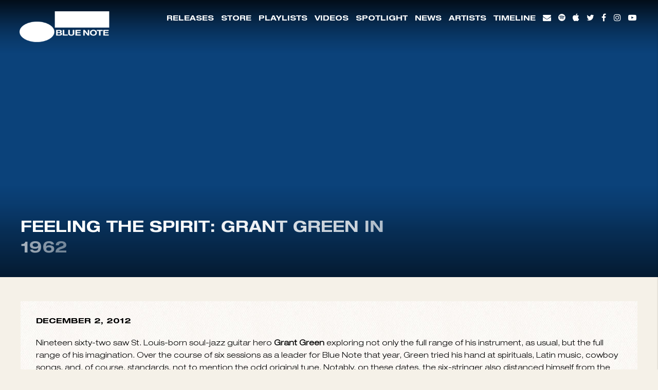

--- FILE ---
content_type: text/html; charset=UTF-8
request_url: https://www.bluenote.com/spotlight/feeling-the-spirit-grant-green-in-1962/
body_size: 23539
content:
<!doctype html>
<!--[if lt IE 7]> <html class="no-js ie6 oldie" lang="en"> <![endif]-->
<!--[if IE 7]>    <html class="no-js ie7 oldie" lang="en"> <![endif]-->
<!--[if IE 8]>    <html class="no-js ie8 oldie" lang="en"> <![endif]-->
<!--[if gt IE 8]><!--> <html class="no-js" lang="en-US"> <!--<![endif]-->
<head>


	<meta charset="utf-8">
	<meta http-equiv="X-UA-Compatible" content="IE=edge">

	<!-- scaling not possible (for smartphones, ipad, etc.) -->
	<meta name="viewport" content="width=device-width, initial-scale=1.0, maximum-scale=1.0, user-scalable=0" />
	<meta http-equiv="Content-Type" content="text/html; charset=UTF-8" />


		<title>Feeling The Spirit: Grant Green In 1962 - Blue Note Records</title>

	<script type="text/javascript">window.PUSH_GLOBAL = {geo_ip_country: 'US', ip_lookup: 'varnish'};</script><meta name='robots' content='index, follow, max-image-preview:large, max-snippet:-1, max-video-preview:-1' />

<!-- Google Tag Manager for WordPress by gtm4wp.com -->
<script data-cfasync="false" data-pagespeed-no-defer>
	var gtm4wp_datalayer_name = "dataLayer";
	var dataLayer = dataLayer || [];
</script>
<!-- End Google Tag Manager for WordPress by gtm4wp.com -->
	<!-- This site is optimized with the Yoast SEO plugin v23.7 - https://yoast.com/wordpress/plugins/seo/ -->
	<link rel="canonical" href="https://www.bluenote.com/spotlight/feeling-the-spirit-grant-green-in-1962/" />
	<meta property="og:locale" content="en_US" />
	<meta property="og:type" content="article" />
	<meta property="og:title" content="Feeling The Spirit: Grant Green In 1962 - Blue Note Records" />
	<meta property="og:description" content="Nineteen sixty-two saw St. Louis-born soul-jazz guitar hero Grant Green exploring not only the full range of his instrument, as usual, but the full range of his imagination. Over the course of six sessions as a leader for Blue Note that year, Green tried his hand at spirituals, Latin music, cowboy songs, and, of course, standards, not to mention the odd original tune. Notably, on these dates, the six-stringer also distanced himself from the organ sound he had cultivated the year before with Jack McDuff and Baby Face Willette; his partners in harmony during this time were the pianists Johnny Acea, Sonny Clark, and a twenty-two-year-old Herbie Hancock, whose debut album, Takin&rsquo; Off, was also a product of the 1962 Blue Note machine. (Green returned the favor on Hancock&rsquo;s sophomore voyage, 1963&rsquo;s My Point of View, also on Blue Note.)" />
	<meta property="og:url" content="https://www.bluenote.com/spotlight/feeling-the-spirit-grant-green-in-1962/" />
	<meta property="og:site_name" content="Blue Note Records" />
	<meta property="article:publisher" content="https://www.facebook.com/bluenote" />
	<meta name="twitter:card" content="summary_large_image" />
	<meta name="twitter:site" content="@bluenoterecords" />
	<meta name="twitter:label1" content="Est. reading time" />
	<meta name="twitter:data1" content="5 minutes" />
	<script type="application/ld+json" class="yoast-schema-graph">{"@context":"https://schema.org","@graph":[{"@type":"WebPage","@id":"https://www.bluenote.com/spotlight/feeling-the-spirit-grant-green-in-1962/","url":"https://www.bluenote.com/spotlight/feeling-the-spirit-grant-green-in-1962/","name":"Feeling The Spirit: Grant Green In 1962 - Blue Note Records","isPartOf":{"@id":"https://www.bluenote.com/#website"},"datePublished":"2012-12-02T20:29:12+00:00","dateModified":"2012-12-02T20:29:12+00:00","breadcrumb":{"@id":"https://www.bluenote.com/spotlight/feeling-the-spirit-grant-green-in-1962/#breadcrumb"},"inLanguage":"en-US","potentialAction":[{"@type":"ReadAction","target":["https://www.bluenote.com/spotlight/feeling-the-spirit-grant-green-in-1962/"]}]},{"@type":"BreadcrumbList","@id":"https://www.bluenote.com/spotlight/feeling-the-spirit-grant-green-in-1962/#breadcrumb","itemListElement":[{"@type":"ListItem","position":1,"name":"Home","item":"https://www.bluenote.com/"},{"@type":"ListItem","position":2,"name":"Feeling The Spirit: Grant Green In 1962"}]},{"@type":"WebSite","@id":"https://www.bluenote.com/#website","url":"https://www.bluenote.com/","name":"Blue Note Records","description":"","potentialAction":[{"@type":"SearchAction","target":{"@type":"EntryPoint","urlTemplate":"https://www.bluenote.com/?s={search_term_string}"},"query-input":{"@type":"PropertyValueSpecification","valueRequired":true,"valueName":"search_term_string"}}],"inLanguage":"en-US"}]}</script>
	<!-- / Yoast SEO plugin. -->


<link rel='dns-prefetch' href='//www.youtube.com' />
<link rel='dns-prefetch' href='//s3.amazonaws.com' />
<link rel='dns-prefetch' href='//fonts.googleapis.com' />
<link rel="alternate" type="application/rss+xml" title="Blue Note Records &raquo; Feed" href="https://www.bluenote.com/feed/" />
<link rel="alternate" type="application/rss+xml" title="Blue Note Records &raquo; Comments Feed" href="https://www.bluenote.com/comments/feed/" />
<script type="text/javascript">
/* <![CDATA[ */
window._wpemojiSettings = {"baseUrl":"https:\/\/s.w.org\/images\/core\/emoji\/15.0.3\/72x72\/","ext":".png","svgUrl":"https:\/\/s.w.org\/images\/core\/emoji\/15.0.3\/svg\/","svgExt":".svg","source":{"concatemoji":"https:\/\/www.bluenote.com\/wp-includes\/js\/wp-emoji-release.min.js?ver=6.6.4"}};
/*! This file is auto-generated */
!function(i,n){var o,s,e;function c(e){try{var t={supportTests:e,timestamp:(new Date).valueOf()};sessionStorage.setItem(o,JSON.stringify(t))}catch(e){}}function p(e,t,n){e.clearRect(0,0,e.canvas.width,e.canvas.height),e.fillText(t,0,0);var t=new Uint32Array(e.getImageData(0,0,e.canvas.width,e.canvas.height).data),r=(e.clearRect(0,0,e.canvas.width,e.canvas.height),e.fillText(n,0,0),new Uint32Array(e.getImageData(0,0,e.canvas.width,e.canvas.height).data));return t.every(function(e,t){return e===r[t]})}function u(e,t,n){switch(t){case"flag":return n(e,"\ud83c\udff3\ufe0f\u200d\u26a7\ufe0f","\ud83c\udff3\ufe0f\u200b\u26a7\ufe0f")?!1:!n(e,"\ud83c\uddfa\ud83c\uddf3","\ud83c\uddfa\u200b\ud83c\uddf3")&&!n(e,"\ud83c\udff4\udb40\udc67\udb40\udc62\udb40\udc65\udb40\udc6e\udb40\udc67\udb40\udc7f","\ud83c\udff4\u200b\udb40\udc67\u200b\udb40\udc62\u200b\udb40\udc65\u200b\udb40\udc6e\u200b\udb40\udc67\u200b\udb40\udc7f");case"emoji":return!n(e,"\ud83d\udc26\u200d\u2b1b","\ud83d\udc26\u200b\u2b1b")}return!1}function f(e,t,n){var r="undefined"!=typeof WorkerGlobalScope&&self instanceof WorkerGlobalScope?new OffscreenCanvas(300,150):i.createElement("canvas"),a=r.getContext("2d",{willReadFrequently:!0}),o=(a.textBaseline="top",a.font="600 32px Arial",{});return e.forEach(function(e){o[e]=t(a,e,n)}),o}function t(e){var t=i.createElement("script");t.src=e,t.defer=!0,i.head.appendChild(t)}"undefined"!=typeof Promise&&(o="wpEmojiSettingsSupports",s=["flag","emoji"],n.supports={everything:!0,everythingExceptFlag:!0},e=new Promise(function(e){i.addEventListener("DOMContentLoaded",e,{once:!0})}),new Promise(function(t){var n=function(){try{var e=JSON.parse(sessionStorage.getItem(o));if("object"==typeof e&&"number"==typeof e.timestamp&&(new Date).valueOf()<e.timestamp+604800&&"object"==typeof e.supportTests)return e.supportTests}catch(e){}return null}();if(!n){if("undefined"!=typeof Worker&&"undefined"!=typeof OffscreenCanvas&&"undefined"!=typeof URL&&URL.createObjectURL&&"undefined"!=typeof Blob)try{var e="postMessage("+f.toString()+"("+[JSON.stringify(s),u.toString(),p.toString()].join(",")+"));",r=new Blob([e],{type:"text/javascript"}),a=new Worker(URL.createObjectURL(r),{name:"wpTestEmojiSupports"});return void(a.onmessage=function(e){c(n=e.data),a.terminate(),t(n)})}catch(e){}c(n=f(s,u,p))}t(n)}).then(function(e){for(var t in e)n.supports[t]=e[t],n.supports.everything=n.supports.everything&&n.supports[t],"flag"!==t&&(n.supports.everythingExceptFlag=n.supports.everythingExceptFlag&&n.supports[t]);n.supports.everythingExceptFlag=n.supports.everythingExceptFlag&&!n.supports.flag,n.DOMReady=!1,n.readyCallback=function(){n.DOMReady=!0}}).then(function(){return e}).then(function(){var e;n.supports.everything||(n.readyCallback(),(e=n.source||{}).concatemoji?t(e.concatemoji):e.wpemoji&&e.twemoji&&(t(e.twemoji),t(e.wpemoji)))}))}((window,document),window._wpemojiSettings);
/* ]]> */
</script>
<style id='wp-emoji-styles-inline-css' type='text/css'>

	img.wp-smiley, img.emoji {
		display: inline !important;
		border: none !important;
		box-shadow: none !important;
		height: 1em !important;
		width: 1em !important;
		margin: 0 0.07em !important;
		vertical-align: -0.1em !important;
		background: none !important;
		padding: 0 !important;
	}
</style>
<link rel='stylesheet' id='wp-block-library-css' href='https://www.bluenote.com/wp-includes/css/dist/block-library/style.min.css?ver=6.6.4' type='text/css' media='all' />
<style id='classic-theme-styles-inline-css' type='text/css'>
/*! This file is auto-generated */
.wp-block-button__link{color:#fff;background-color:#32373c;border-radius:9999px;box-shadow:none;text-decoration:none;padding:calc(.667em + 2px) calc(1.333em + 2px);font-size:1.125em}.wp-block-file__button{background:#32373c;color:#fff;text-decoration:none}
</style>
<style id='global-styles-inline-css' type='text/css'>
:root{--wp--preset--aspect-ratio--square: 1;--wp--preset--aspect-ratio--4-3: 4/3;--wp--preset--aspect-ratio--3-4: 3/4;--wp--preset--aspect-ratio--3-2: 3/2;--wp--preset--aspect-ratio--2-3: 2/3;--wp--preset--aspect-ratio--16-9: 16/9;--wp--preset--aspect-ratio--9-16: 9/16;--wp--preset--color--black: #000000;--wp--preset--color--cyan-bluish-gray: #abb8c3;--wp--preset--color--white: #ffffff;--wp--preset--color--pale-pink: #f78da7;--wp--preset--color--vivid-red: #cf2e2e;--wp--preset--color--luminous-vivid-orange: #ff6900;--wp--preset--color--luminous-vivid-amber: #fcb900;--wp--preset--color--light-green-cyan: #7bdcb5;--wp--preset--color--vivid-green-cyan: #00d084;--wp--preset--color--pale-cyan-blue: #8ed1fc;--wp--preset--color--vivid-cyan-blue: #0693e3;--wp--preset--color--vivid-purple: #9b51e0;--wp--preset--gradient--vivid-cyan-blue-to-vivid-purple: linear-gradient(135deg,rgba(6,147,227,1) 0%,rgb(155,81,224) 100%);--wp--preset--gradient--light-green-cyan-to-vivid-green-cyan: linear-gradient(135deg,rgb(122,220,180) 0%,rgb(0,208,130) 100%);--wp--preset--gradient--luminous-vivid-amber-to-luminous-vivid-orange: linear-gradient(135deg,rgba(252,185,0,1) 0%,rgba(255,105,0,1) 100%);--wp--preset--gradient--luminous-vivid-orange-to-vivid-red: linear-gradient(135deg,rgba(255,105,0,1) 0%,rgb(207,46,46) 100%);--wp--preset--gradient--very-light-gray-to-cyan-bluish-gray: linear-gradient(135deg,rgb(238,238,238) 0%,rgb(169,184,195) 100%);--wp--preset--gradient--cool-to-warm-spectrum: linear-gradient(135deg,rgb(74,234,220) 0%,rgb(151,120,209) 20%,rgb(207,42,186) 40%,rgb(238,44,130) 60%,rgb(251,105,98) 80%,rgb(254,248,76) 100%);--wp--preset--gradient--blush-light-purple: linear-gradient(135deg,rgb(255,206,236) 0%,rgb(152,150,240) 100%);--wp--preset--gradient--blush-bordeaux: linear-gradient(135deg,rgb(254,205,165) 0%,rgb(254,45,45) 50%,rgb(107,0,62) 100%);--wp--preset--gradient--luminous-dusk: linear-gradient(135deg,rgb(255,203,112) 0%,rgb(199,81,192) 50%,rgb(65,88,208) 100%);--wp--preset--gradient--pale-ocean: linear-gradient(135deg,rgb(255,245,203) 0%,rgb(182,227,212) 50%,rgb(51,167,181) 100%);--wp--preset--gradient--electric-grass: linear-gradient(135deg,rgb(202,248,128) 0%,rgb(113,206,126) 100%);--wp--preset--gradient--midnight: linear-gradient(135deg,rgb(2,3,129) 0%,rgb(40,116,252) 100%);--wp--preset--font-size--small: 13px;--wp--preset--font-size--medium: 20px;--wp--preset--font-size--large: 36px;--wp--preset--font-size--x-large: 42px;--wp--preset--spacing--20: 0.44rem;--wp--preset--spacing--30: 0.67rem;--wp--preset--spacing--40: 1rem;--wp--preset--spacing--50: 1.5rem;--wp--preset--spacing--60: 2.25rem;--wp--preset--spacing--70: 3.38rem;--wp--preset--spacing--80: 5.06rem;--wp--preset--shadow--natural: 6px 6px 9px rgba(0, 0, 0, 0.2);--wp--preset--shadow--deep: 12px 12px 50px rgba(0, 0, 0, 0.4);--wp--preset--shadow--sharp: 6px 6px 0px rgba(0, 0, 0, 0.2);--wp--preset--shadow--outlined: 6px 6px 0px -3px rgba(255, 255, 255, 1), 6px 6px rgba(0, 0, 0, 1);--wp--preset--shadow--crisp: 6px 6px 0px rgba(0, 0, 0, 1);}:where(.is-layout-flex){gap: 0.5em;}:where(.is-layout-grid){gap: 0.5em;}body .is-layout-flex{display: flex;}.is-layout-flex{flex-wrap: wrap;align-items: center;}.is-layout-flex > :is(*, div){margin: 0;}body .is-layout-grid{display: grid;}.is-layout-grid > :is(*, div){margin: 0;}:where(.wp-block-columns.is-layout-flex){gap: 2em;}:where(.wp-block-columns.is-layout-grid){gap: 2em;}:where(.wp-block-post-template.is-layout-flex){gap: 1.25em;}:where(.wp-block-post-template.is-layout-grid){gap: 1.25em;}.has-black-color{color: var(--wp--preset--color--black) !important;}.has-cyan-bluish-gray-color{color: var(--wp--preset--color--cyan-bluish-gray) !important;}.has-white-color{color: var(--wp--preset--color--white) !important;}.has-pale-pink-color{color: var(--wp--preset--color--pale-pink) !important;}.has-vivid-red-color{color: var(--wp--preset--color--vivid-red) !important;}.has-luminous-vivid-orange-color{color: var(--wp--preset--color--luminous-vivid-orange) !important;}.has-luminous-vivid-amber-color{color: var(--wp--preset--color--luminous-vivid-amber) !important;}.has-light-green-cyan-color{color: var(--wp--preset--color--light-green-cyan) !important;}.has-vivid-green-cyan-color{color: var(--wp--preset--color--vivid-green-cyan) !important;}.has-pale-cyan-blue-color{color: var(--wp--preset--color--pale-cyan-blue) !important;}.has-vivid-cyan-blue-color{color: var(--wp--preset--color--vivid-cyan-blue) !important;}.has-vivid-purple-color{color: var(--wp--preset--color--vivid-purple) !important;}.has-black-background-color{background-color: var(--wp--preset--color--black) !important;}.has-cyan-bluish-gray-background-color{background-color: var(--wp--preset--color--cyan-bluish-gray) !important;}.has-white-background-color{background-color: var(--wp--preset--color--white) !important;}.has-pale-pink-background-color{background-color: var(--wp--preset--color--pale-pink) !important;}.has-vivid-red-background-color{background-color: var(--wp--preset--color--vivid-red) !important;}.has-luminous-vivid-orange-background-color{background-color: var(--wp--preset--color--luminous-vivid-orange) !important;}.has-luminous-vivid-amber-background-color{background-color: var(--wp--preset--color--luminous-vivid-amber) !important;}.has-light-green-cyan-background-color{background-color: var(--wp--preset--color--light-green-cyan) !important;}.has-vivid-green-cyan-background-color{background-color: var(--wp--preset--color--vivid-green-cyan) !important;}.has-pale-cyan-blue-background-color{background-color: var(--wp--preset--color--pale-cyan-blue) !important;}.has-vivid-cyan-blue-background-color{background-color: var(--wp--preset--color--vivid-cyan-blue) !important;}.has-vivid-purple-background-color{background-color: var(--wp--preset--color--vivid-purple) !important;}.has-black-border-color{border-color: var(--wp--preset--color--black) !important;}.has-cyan-bluish-gray-border-color{border-color: var(--wp--preset--color--cyan-bluish-gray) !important;}.has-white-border-color{border-color: var(--wp--preset--color--white) !important;}.has-pale-pink-border-color{border-color: var(--wp--preset--color--pale-pink) !important;}.has-vivid-red-border-color{border-color: var(--wp--preset--color--vivid-red) !important;}.has-luminous-vivid-orange-border-color{border-color: var(--wp--preset--color--luminous-vivid-orange) !important;}.has-luminous-vivid-amber-border-color{border-color: var(--wp--preset--color--luminous-vivid-amber) !important;}.has-light-green-cyan-border-color{border-color: var(--wp--preset--color--light-green-cyan) !important;}.has-vivid-green-cyan-border-color{border-color: var(--wp--preset--color--vivid-green-cyan) !important;}.has-pale-cyan-blue-border-color{border-color: var(--wp--preset--color--pale-cyan-blue) !important;}.has-vivid-cyan-blue-border-color{border-color: var(--wp--preset--color--vivid-cyan-blue) !important;}.has-vivid-purple-border-color{border-color: var(--wp--preset--color--vivid-purple) !important;}.has-vivid-cyan-blue-to-vivid-purple-gradient-background{background: var(--wp--preset--gradient--vivid-cyan-blue-to-vivid-purple) !important;}.has-light-green-cyan-to-vivid-green-cyan-gradient-background{background: var(--wp--preset--gradient--light-green-cyan-to-vivid-green-cyan) !important;}.has-luminous-vivid-amber-to-luminous-vivid-orange-gradient-background{background: var(--wp--preset--gradient--luminous-vivid-amber-to-luminous-vivid-orange) !important;}.has-luminous-vivid-orange-to-vivid-red-gradient-background{background: var(--wp--preset--gradient--luminous-vivid-orange-to-vivid-red) !important;}.has-very-light-gray-to-cyan-bluish-gray-gradient-background{background: var(--wp--preset--gradient--very-light-gray-to-cyan-bluish-gray) !important;}.has-cool-to-warm-spectrum-gradient-background{background: var(--wp--preset--gradient--cool-to-warm-spectrum) !important;}.has-blush-light-purple-gradient-background{background: var(--wp--preset--gradient--blush-light-purple) !important;}.has-blush-bordeaux-gradient-background{background: var(--wp--preset--gradient--blush-bordeaux) !important;}.has-luminous-dusk-gradient-background{background: var(--wp--preset--gradient--luminous-dusk) !important;}.has-pale-ocean-gradient-background{background: var(--wp--preset--gradient--pale-ocean) !important;}.has-electric-grass-gradient-background{background: var(--wp--preset--gradient--electric-grass) !important;}.has-midnight-gradient-background{background: var(--wp--preset--gradient--midnight) !important;}.has-small-font-size{font-size: var(--wp--preset--font-size--small) !important;}.has-medium-font-size{font-size: var(--wp--preset--font-size--medium) !important;}.has-large-font-size{font-size: var(--wp--preset--font-size--large) !important;}.has-x-large-font-size{font-size: var(--wp--preset--font-size--x-large) !important;}
:where(.wp-block-post-template.is-layout-flex){gap: 1.25em;}:where(.wp-block-post-template.is-layout-grid){gap: 1.25em;}
:where(.wp-block-columns.is-layout-flex){gap: 2em;}:where(.wp-block-columns.is-layout-grid){gap: 2em;}
:root :where(.wp-block-pullquote){font-size: 1.5em;line-height: 1.6;}
</style>
<link rel='stylesheet' id='push-global-css' href='https://www.bluenote.com/wp-content/plugins/push-global/public/css/push-global-public.css?ver=1.2.42' type='text/css' media='all' />
<link rel='stylesheet' id='default-style-css' href='https://www.bluenote.com/wp-content/themes/bluenote_bluenote/files/css/main.css?ver=1.4.26' type='text/css' media='all' />
<link rel='stylesheet' id='sr_fonts-css' href='https://fonts.googleapis.com/css?family=Open+Sans%3A300%2C600%2C400%2C800%7CRaleway%3A300%2C900%2C600&#038;subset=latin%2Ccyrillic-ext&#038;ver=6.6.4' type='text/css' media='all' />
<link rel='stylesheet' id='ae_frontend_css-css' href='https://www.bluenote.com/wp-content/plugins/appreciation-engine-social-sign-in/css/ae_frontend.css?ver=2.14.37' type='text/css' media='all' />
<link rel='stylesheet' id='ae_frontend_font_awesome_css-css' href='https://www.bluenote.com/wp-content/plugins/appreciation-engine-social-sign-in/css/font-awesome/css/fontawesome.min.css?ver=5.15.4' type='text/css' media='all' />
<link rel='stylesheet' id='ae_frontend_font_awesome_brands_css-css' href='https://www.bluenote.com/wp-content/plugins/appreciation-engine-social-sign-in/css/font-awesome/css/brands.min.css?ver=5.15.4' type='text/css' media='all' />
<link rel='stylesheet' id='ae_frontend_font_awesome_solid_css-css' href='https://www.bluenote.com/wp-content/plugins/appreciation-engine-social-sign-in/css/font-awesome/css/solid.min.css?ver=5.15.4' type='text/css' media='all' />
<link rel='stylesheet' id='ae_frontend_font_awesome_v4_shims_css-css' href='https://www.bluenote.com/wp-content/plugins/appreciation-engine-social-sign-in/css/font-awesome/css/v4-shims.min.css?ver=5.15.4' type='text/css' media='all' />
<link rel='stylesheet' id='intl-tel-input-css' href='https://www.bluenote.com/wp-content/plugins/appreciation-engine-social-sign-in/css/intl-tel-input/intlTelInput.min.css?ver=2.14.37' type='text/css' media='all' />
<link rel='stylesheet' id='jquery-modal-css-css' href='https://www.bluenote.com/wp-content/plugins/appreciation-engine-social-sign-in/libraries/jquery-modal/jquery.modal.css?ver=2.14.37' type='text/css' media='all' />
<link rel='stylesheet' id='umgecrm-frontend-style-css' href='https://www.bluenote.com/wp-content/plugins/umg-ecrm/assets/css/frontend.css?ver=0.7.31' type='text/css' media='all' />
<script type="text/javascript" src="https://www.bluenote.com/wp-includes/js/jquery/jquery.min.js?ver=3.7.1" id="jquery-core-js"></script>
<script type="text/javascript" src="https://www.bluenote.com/wp-includes/js/jquery/jquery-migrate.min.js?ver=3.4.1" id="jquery-migrate-js"></script>
<script type="text/javascript" src="https://www.bluenote.com/wp-content/plugins/push-global/public/js/push-global-public.js?ver=1.2.42" id="push-global-js"></script>
<script type="text/javascript" id="push-global-autocolor-js-extra">
/* <![CDATA[ */
var PUSH_AUTOCOLOR = {"elementSelectors":["#_evidon-collapse-message","#_evidon-decline-button","#_evidon-accept-button","#_evidon-option-button","#_evidon-message","#_evidon-message a"]};
/* ]]> */
</script>
<script type="text/javascript" src="https://www.bluenote.com/wp-content/plugins/push-global/public/js/autocolor/autocolor.js?ver=1.2.42" id="push-global-autocolor-js"></script>
<script type="text/javascript" src="https://www.bluenote.com/wp-content/themes/bluenote_bluenote/files/js/jquery.modernizr.min.js?ver=2.0.6" id="modernizr-js"></script>
<script type="text/javascript" src="https://www.bluenote.com/wp-content/plugins/appreciation-engine-social-sign-in/js/int-tel-input/intlTelInput.min.js?ver=2.14.37" id="intl-tel-input-js"></script>
<script type="text/javascript" src="https://www.bluenote.com/wp-content/plugins/appreciation-engine-social-sign-in/js/int-tel-input/utils.js?ver=2.14.37" id="intl-tel-input-utils-js"></script>
<script type="text/javascript" id="ae-wp-frontend-js-extra">
/* <![CDATA[ */
var intlTelInputData = {"smsCountries":{"1":[]}};
/* ]]> */
</script>
<script type="text/javascript" src="https://www.bluenote.com/wp-content/plugins/appreciation-engine-social-sign-in/js/ae_wp_frontend.js?ver=2.14.37" id="ae-wp-frontend-js"></script>
<script type="text/javascript" id="ae-wp-js-js-extra">
/* <![CDATA[ */
var AEJSWP = {"plugin_version":"2.14.37","ajaxurl":"https:\/\/www.bluenote.com\/wp-admin\/admin-ajax.php","ajax_action_login":"ae_social_signin_user_login_ajax","redirect_action_login":"ae_social_signin_user_login_redirect","ajax_action_get_logout_url":"ae_social_signin_get_logout_url_ajax","ajax_action_send_user_optins":"ae_social_signin_send_user_optins","ajax_action_user_check_captcha":"ae_social_signin_user_check_captcha","login_status_messages":["fail","WordPress user created & logged-in","WordPress user found & logged-in","WordPress user found, but not logged-in (logged-in session disabled)","WordPress user created, but not logged-in (logged-in session disabled)","WordPress user record creation disabled"],"login_fail_status_messages":["","Unspecified error","No access token","AE API error","Missing miniumum required fields (AEUserID, Username or Email)","More than 1 WordPress user record with this AE_User_ID! Doing nothing - contact an admin!","Cannot create the WordPress user account - you have not been signed-in.<br\/><br\/>This can occur if you have another Admin user account on this WordPress install with the same email or username.<br\/><br\/>Please signup with a different email and\/or username.","A WordPress user is already logged in, please log-out first","Email not yet verified"],"ae_js_path":"https:\/\/umg.theappreciationengine.com\/w-v1.8\/js\/4","debug":"","flow_type":"detect","extra_fields_screen":"after","extra_fields":{"email":{"required":true,"label":"email"},"username":{"required":true,"label":"username"},"password":{"label":"password"},"postcode":{"required":false,"label":"zip or postal code"}},"minimum_age":"","analytics_tracking_delegate":"trackingDelegate.AEConnect","services":"facebook,twitter,youtube,spotify,tumblr","flow_css":"https:\/\/s3.amazonaws.com\/umg-ae-static-assets\/umg-ae-wp-global-default.css","verify_email":"","flow_text":{"login_header":"Sign in with your social network account","register_header":"Sign in with your social network account","error_header":"Sorry, there seems to be a problem","add_info_header":"Additional Information","add_info_button":"Submit","forgot_password_link":"Forgot password?","recover_password_link":"Recover Password","have_account_link":"Already have an account?","need_help_link":"need help?","create_account_link":"create an account","verify_email_header":"Verify Email","verify_email_sent":"A verification email will be sent to","verify_email_instructions":"Please click the link in the email to confirm your address and continue.","verify_email_success_button":"OK","verify_email_retry_button":"Retry","verify_email_success_header":"Success.","verify_email_success_message":"Your email was successfully verified.","verify_email_error_header":"Sorry.","verify_email_error_message":"That is not a valid activation url, or the url has expired. Please double check your email, or trigger a new activation email.","reset_pw_header":"Reset Password","reset_pw_sent":"A verification email will be sent to","reset_pw_instructions":"Please click the link in the email to confirm your address and reset your password.","reset_pw_button":"Submit","reset_pw_confirm_header":"Reset Password - Confirm","reset_pw_confirm_instructions":"Please enter a new password...","reset_pw_confirm_button":"Confirm","reset_pw_done_header":"Reset Password - Done!","reset_pw_done_message":"Your password has been reset.","reset_pw_done_button":"OK"},"no_email":"","hide_email_form":"","social_first":"1","ae_logout_url":"https:\/\/umg.theappreciationengine.com\/brand\/umg\/logout?auth_method=direct&return_url=https%3A%2F%2Fwww.bluenote.com%2Fspotlight%2Ffeeling-the-spirit-grant-green-in-1962%2F","ae_logout_url_bare":"https:\/\/umg.theappreciationengine.com\/brand\/umg\/logout?auth_method=direct","wp_logout_url":"https:\/\/umg.theappreciationengine.com\/brand\/umg\/logout?auth_method=direct&return_url=https:\/\/www.bluenote.com\/wp-login.php?action=logout&redirect_to=https%3A%2F%2Fwww.bluenote.com%2Fspotlight%2Ffeeling-the-spirit-grant-green-in-1962%2F&_wpnonce=2187d4a76c","return_url":"https:\/\/www.bluenote.com\/wp-admin\/admin-ajax.php?action=ae_social_signin_user_login_redirect&return_url=https%3A%2F%2Fwww.bluenote.com%2Fspotlight%2Ffeeling-the-spirit-grant-green-in-1962%2F","login_redirect_url":"","user_logged_in":"","email_format":{"background_color":"","font_size":"14","font_family":"arial","font_color":"#000000","show_header":"1","header_background_color":"#474747","header_font_color":"","image_url":"https:\/\/s3.amazonaws.com\/umg-ae-static-assets\/1x1px.gif","reset_pw_email_subject":"Password Reset Request for www.bluenote.com","reset_pw_email_message":"We have received a password reset request for this e-mail address to login to the above site.  Click the following link to authorise and receive your new password. <br><br>  For help please contact info@umusic.com <br><br> Privacy Policy: https:\/\/privacypolicy.umusic.com\/privacy.html","reset_pw_email_link":"Reset Password","verify_email_subject":"Verify  Email Request for www.bluenote.com","verify_email_message":"Click the link below to verify that you used this email address to login or register. <br><br> We need your verification to ensure that no-one is using your email address without your permission. <br><br> You will not be sent any marketing unless you opt in to do so","verify_email_link":"Verify Email","show_footer":"1","footer_background_color":"#474747","footer_font_color":"","logo_img_url":"https:\/\/s3.amazonaws.com\/umg-ae-static-assets\/umg-logo.jpg","logo_link":"","copyright":"Universal Music Group"},"sso_type":"disabled","validation_target":"widget","ajax_login":"","ajax_update_class":"ae-wp-ajax-update","disable_logged_in_session":"","disable_wp_user_record":"","logged_in_salutation":"Welcome, {USERNAME}","auth_connected":"Already Connected","widget_cta":"Sign In","profile_link":"","profile_link_url":"","logout_link":"Sign Out","extra_info":{"global":{"bottom":{"text":"<a href=\"https:\/\/privacypolicy.umusic.com\" target=\"_blank\">Privacy Policy<\/a> | <a href=\"https:\/\/privacypolicy.umusic.com\/terms\" target=\"_blank\">Terms & Conditions<\/a>"}}},"date_format":"MM-DD-YYYY","aejsready_handlers":[],"mailingListFormCompletedCallbacks":[],"event_waiters":{},"data_filters":{},"custom_forms":{"1":{"id":1,"type_id":"2","page_url":"","modal_display":"0","modal_display_cta":"Newsletter Sign Up","recaptcha_key":"","block_signup_submit":"2","block_login_redirect":false,"signin_options":[{"id":6,"ae-slug":"Spotify","ae-service":"spotify","label":"Spotify","enabled":true},{"id":0,"ae-slug":"Facebook","ae-service":"facebook","label":"Facebook","enabled":true},{"id":99,"ae-slug":"","ae-service":"","label":"Email","enabled":true}],"expanded_email":"0","opt_ins":{"1":{"id":"1","label":"Blue Note Records Newsletter","optin-type":"email","casl_label":"Blue Note Records Newsletter","pre_checked":1},"2":{"id":"2","label":"Universal Music Group Newsletter","optin-type":"email","casl_label":"Universal Music Group Newsletter","pre_checked":1}},"opt_ins_position":"below","opt_ins_email_label":"Sign up to receive email updates and offers from:","opt_ins_sms_label":"Sign up to receive sms updates and offers from:","opt_ins_terms":"Emails will be sent by or on behalf of UMG Recordings Services, Inc. 2220 Colorado Avenue, Santa Monica, CA 90404 (310) 865-4000. You may withdraw your consent at any time. See Privacy Policy at <a href=\"https:\/\/privacy.umusic.com\/\">privacypolicy.umusic.com<\/a>.\r\n<div id=\"terms\" style=\"overflow: auto;display: block;margin: 0 auto;line-height: 30px;font-size: 9px;padding: 0px 0 12px;text-align: center\">\r\n<a href=\"https:\/\/privacypolicy.umusic.com\" target=\"_blank\">Privacy Policy<\/a> \r\n<a href=\"https:\/\/privacypolicy.umusic.com\/terms\" target=\"_blank\">Terms &amp; Conditions<\/a><\/div>","opt_ins_all_terms":false,"opt_ins_casl_all_terms":false,"opt_ins_casl_enabled":"1","opt_ins_casl_terms":"Emails will be sent by or on behalf of UMG Recordings Services, Inc. 2220 Colorado Avenue, Santa Monica, CA 90404 (310) 865-4000. You may withdraw your consent at any time. See Privacy Policy at <a href=\"https:\/\/privacy.umusic.com\/\">privacypolicy.umusic.com<\/a>.\r\n<div id=\"terms\" style=\"overflow: auto;display: block;margin: 0 auto;line-height: 30px;font-size: 9px;padding: 0px 0 12px;text-align: center\">\r\n<a href=\"https:\/\/privacypolicy.umusic.com\" target=\"_blank\">Privacy Policy<\/a> \r\n<a href=\"https:\/\/privacypolicy.umusic.com\/terms\" target=\"_blank\">Terms &amp; Conditions<\/a><\/div>","opt_ins_sms":"","opt_ins_casl_sms":"","flow_labels":{"signin_title":"SIGN UP TO THE BLUE NOTE NEWSLETTER","additional_info_title":"WE NEED A LITTLE MORE INFO...","mailing_list_success":"<div class=\"thanks\">Thank you for signing up! <\/div>Check your inbox for Blue Note news.","login_button":"Login","register_button":"Register","cancel_button":"Cancel","forgot_password":"Forgot Password?","not_registered":"Not yet registered?","already_registered":"Already registered?","verify_email_title":"THANK YOU!","verify_email_instructions":"Thank you for registering! We have sent a confirmation email to {USEREMAIL}. Click the link to confirm your email address.Please check your spam folder for the email, if it does not arrive, click this link...","verify_email_resend_link":"resend verification email","reset_password_title":"RESET YOUR PASSWORD","reset_password_instructions":"Please enter your email address and we will send you an email to verify your account and reset your password.","reset_password_instructions_sent":"Click the link in the email to verify and reset your password","reset_password_button":"RESET","reset_password_login_link":"Login with your existing account","reset_password_register_link":"Register for a new account","enter_new_password_instructions":"Please enter a new password","reset_password_confirm_password_label":"ae_social_signin_cform_label_reset_password_confirm_password_label_1","update_password_button":"RESET","reset_password_success_message":"Your password has been updated!","email_form_divider_title":"","form_error_captcha_incomplete":"Please complete the Captcha","form_error_incomplete":"Please complete the form","form_error_incomplete_optins":"Please select one of the Sign-up options","form_error_age_check_fail":"Sorry, you are not allowed to register","form_error_account_exists":"Email account already exists with a different password, please use the login form to sign-in","form_error_no_account":"No account exists with those credentials","form_error_email_not_found":"No account found with that email"},"field_labels":{"email":"email","password":"password","username":"username","firstname":"first name","surname":"last name","gender":"gender","birthdate":"birthdate (dd-mm-yyyy)","address":"address (main)","addressline2":"address (apt, etc)","city":"city","state":"state \/ province \/ region","country":"choose country","postcode":"zip or postal code","homephone":"home phone #","mobilephone":"mobile phone #","website":"website or blog","bio":"tell us about yourself...","password-confirm":"confirm password"},"appearance":{"header_img":"","header_attachment_id":"","bg_color":"","bg_img":"","inherit_fonts":"0","inherit_font_weight":false,"inherit_font_size":false,"register_button_top_colour":"","register_button_bottom_colour":"","register_button_border_colour":"","center_align_cform_title":"0","title_text_colour":"","warning_text_colour":"","title_text_size":"","social_button_text_size":"","form_text_colour":""},"date_format":"DD-MM-YYYY","form_fields":{"email":{"Email":"1"},"country":{"Country":"1"}}}},"aejs_async_load":"1","disable_jquery_modal_enqueue":"0","safari_incognito_error":"Hello, trying to sign up?<br \/>It looks like you're using private browsing mode on Safari. You can disable private browsing on Safari, or use private browsing in Chrome\/Firefox to sign up!","cookies_disabled_error":"Hello, trying to sign up?<br \/>It looks like cookies are disabled in your browser. Enable cookies to sign up!","customForms":[],"vv_auto_post_enabled":""};
/* ]]> */
</script>
<script type="text/javascript" src="https://www.bluenote.com/wp-content/plugins/appreciation-engine-social-sign-in/js/min/ae_wp-min.js?ver=2.14.37" id="ae-wp-js-js"></script>
<script type="text/javascript" src="https://www.bluenote.com/wp-content/plugins/appreciation-engine-social-sign-in/libraries/parsley/js/parsley.min.js?ver=2.14.37" id="parsley-js-js"></script>
<script type="text/javascript" src="https://www.bluenote.com/wp-content/plugins/appreciation-engine-social-sign-in/libraries/jquery-modal/jquery.modal.min.js?ver=2.14.37" id="jquery-modal-js"></script>
<script type="text/javascript" src="https://s3.amazonaws.com/umg-analytics/umgaal.min.js?ver=1.0" id="umg-aal-js-js"></script>
<script type="text/javascript" id="umg-aal-wp-js-js-extra">
/* <![CDATA[ */
var UMGAALWP = {"debug_enabled":"0","plugins":{"ae_connect":true,"umg_ecrm":true,"ae_social_follow":false,"nextgen_gallery":false,"login_for_content":false,"subscriptions":false,"new_royalslider":false,"add_this":false,"umg_live":false,"epoch":false,"gigpress":false,"bands_in_town":false,"revslider":false,"stackla":false},"party_service_id":"","party_service_name":""};
/* ]]> */
</script>
<script type="text/javascript" src="https://www.bluenote.com/wp-content/plugins/umg-aal/js/umg-aal-wp.js?ver=1.2" id="umg-aal-wp-js-js"></script>
<link rel="https://api.w.org/" href="https://www.bluenote.com/wp-json/" /><link rel="EditURI" type="application/rsd+xml" title="RSD" href="https://www.bluenote.com/xmlrpc.php?rsd" />
<meta name="generator" content="WordPress 6.6.4" />
<link rel='shortlink' href='https://www.bluenote.com/?p=3655' />
<link rel="alternate" title="oEmbed (JSON)" type="application/json+oembed" href="https://www.bluenote.com/wp-json/oembed/1.0/embed?url=https%3A%2F%2Fwww.bluenote.com%2Fspotlight%2Ffeeling-the-spirit-grant-green-in-1962%2F" />
<link rel="alternate" title="oEmbed (XML)" type="text/xml+oembed" href="https://www.bluenote.com/wp-json/oembed/1.0/embed?url=https%3A%2F%2Fwww.bluenote.com%2Fspotlight%2Ffeeling-the-spirit-grant-green-in-1962%2F&#038;format=xml" />
<meta name="robots" content="noimageai">
<meta name="robots" content="noai">

<!-- Google Tag Manager for WordPress by gtm4wp.com -->
<!-- GTM Container placement set to automatic -->
<script data-cfasync="false" data-pagespeed-no-defer type="text/javascript">
	var dataLayer_content = {"pagePostType":"tcc_spotlight","pagePostType2":"single-tcc_spotlight"};
	dataLayer.push( dataLayer_content );
</script>
<script data-cfasync="false" data-pagespeed-no-defer type="text/javascript">
(function(w,d,s,l,i){w[l]=w[l]||[];w[l].push({'gtm.start':
new Date().getTime(),event:'gtm.js'});var f=d.getElementsByTagName(s)[0],
j=d.createElement(s),dl=l!='dataLayer'?'&l='+l:'';j.async=true;j.src=
'//www.googletagmanager.com/gtm.js?id='+i+dl;f.parentNode.insertBefore(j,f);
})(window,document,'script','dataLayer','GTM-MXP8B3');
</script>
<!-- End Google Tag Manager for WordPress by gtm4wp.com --><link rel="shortcut icon" href="//www.bluenote.com/wp-content/uploads/sites/956/2019/02/favicon.png"/>
<style type="text/css">#logo {	height: px; }nav#main-nav > ul > li > a  { line-height: px; } nav#main-nav ul li .sub-menu { top: 40px; }#overlay-logo { height: px; } body {font-family: Open Sans;font-weight: 300;font-size: 15px;line-height: 24px;}body strong,body b { font-weight: 600; }input[type=text], input[type=password], input[type=email], textarea { font-family: Open Sans; font-weight: 300; }h1 {font-family: Raleway;font-weight: 300;font-size: 40px;line-height: 60px;text-transform: uppercase;}h1 strong,h1 b { font-weight: 900; }.tp-caption.xone-title-big-dark, .tp-caption.xone-title-big-white, .tp-caption.xone-title-big-colored { font-family: Raleway;font-weight: 300;font-size: 40px;line-height: 60px;text-transform: uppercase;}.tp-caption.xone-title-big-dark strong, .tp-caption.xone-title-big-white strong, .tp-caption.xone-title-big-colored strong, .tp-caption.xone-title-big-dark b, .tp-caption.xone-title-big-white b, .tp-caption.xone-title-big-colored b { font-weight: 900 !important; }h2 {font-family: Raleway;font-weight: 300;font-size: 30px;line-height: 45px;text-transform: uppercase;}h2 strong,h2 b { font-weight: 600; }.tp-caption.xone-title-medium-dark, .tp-caption.xone-title-medium-white, .tp-caption.xone-title-medium-colored { font-family: Raleway;font-weight: 300;font-size: 30px;line-height: 45px;text-transform: uppercase;}.tp-caption.xone-title-medium-dark strong, .tp-caption.xone-title-medium-white strong, .tp-caption.xone-title-medium-colored strong, .tp-caption.xone-title-medium-dark b, .tp-caption.xone-title-medium-white b, .tp-caption.xone-title-medium-colored b { font-weight: 600 !important; }h3 {font-family: Raleway;font-weight: 300;font-size: 32px;line-height: 48px;text-transform: uppercase;}h3 strong,h3 b { font-weight: 600; }.tp-caption.xone-title-small-dark, .tp-caption.xone-title-small-white, .tp-caption.xone-title-small-colored { font-family: Raleway;font-weight: 300;font-size: 32px;line-height: 48px;text-transform: uppercase;}.tp-caption.xone-title-small-dark strong, .tp-caption.xone-title-small-white strong, .tp-caption.xone-title-small-colored strong, .tp-caption.xone-title-small-dark b, .tp-caption.xone-title-small-white b, .tp-caption.xone-title-small-colored b { font-weight: 600 !important; }h4 {font-family: Raleway;font-weight: 300;font-size: 22px;line-height: 33px;text-transform: uppercase;}h4 strong,h4 b { font-weight: 600; }#reply-title { font-family: Raleway;font-weight: 300;font-size: 22px;line-height: 33px;text-transform: uppercase;}h5 {font-family: Raleway;font-weight: 300;font-size: 18px;line-height: 27px;text-transform: uppercase;}h5 strong,h5 b { font-weight: 600; }.tp-caption.xone-title-mini-dark, .tp-caption.xone-title-mini-white, .tp-caption.xone-title-mini-colored { font-family: Raleway;font-weight: 300;font-size: 18px;line-height: 27px;text-transform: uppercase;}.tp-caption.xone-title-mini-dark strong, .tp-caption.xone-title-mini-white strong, .tp-caption.xone-title-mini-colored strong, .tp-caption.xone-title-mini-dark b, .tp-caption.xone-title-mini-white b, .tp-caption.xone-title-mini-colored b { font-weight: 600 !important; }h6 {font-family: Raleway;font-weight: 300;font-size: 16px;line-height: 24px;text-transform: uppercase;}h6 strong,h6 b { font-weight: 600; }.filter li a, .readmore-button, .tabs ul.tab-nav li a { font-family: Raleway;font-weight: 600;}.section-title h2 {font-family: Raleway;font-weight: 900;font-size: 20px;line-height: 26px;text-transform: uppercase;}.section-title h2 { font-weight: 900; }.section-title h1 {font-family: Raleway;font-weight: 900;text-transform: uppercase;}.subtitle {font-family: Raleway;font-weight: 300;font-size: 22px;line-height: 28px;letter-spacing: 0.05em;text-transform: none;}.subtitle h2 { font-weight: 600; }blockquote, #blog-comments .comment-date { font-family: Raleway;font-weight: 300;}nav#main-nav > ul > li > a, nav#responsive-nav > ul li > a {font-family: Open Sans;font-weight: 600;font-size: 14px;text-transform: uppercase;}nav#menu-controls > ul > li a span.c-name {font-family: Open Sans;font-weight: 400;text-transform: uppercase;}nav#main-nav ul .sub-menu li a, nav#responsive-nav .sub-menu li a { font-weight: 400; }input[type=submit], a.sr-button {font-family: Open Sans;font-weight: 600;letter-spacing: 0.15em;text-transform: uppercase;}.blog-date .date-day, .counter-value {font-family: Open Sans;font-weight: 800;} 
				#section-artists > .section-inner {padding-bottom:40px;}@media only screen and (max-width: 760px) { #section-artists > .section-inner {padding-bottom:24px;} }#section-home > .section-inner {padding-bottom:100px;}@media only screen and (max-width: 760px) { #section-home > .section-inner {padding-bottom:60px;} }#section-live-stream > .section-inner {padding-top:105px;padding-bottom:100px;}@media only screen and (max-width: 760px) { #section-live-stream > .section-inner {padding-top:63px;padding-bottom:60px;} }#section-live-stream {background:#f4f1e9;}#section-news > .section-inner {padding-bottom:20px;}@media only screen and (max-width: 760px) { #section-news > .section-inner {padding-bottom:12px;} }#section-playlists > .section-inner {padding-bottom:40px;}@media only screen and (max-width: 760px) { #section-playlists > .section-inner {padding-bottom:24px;} }#section-releases > .section-inner {padding-bottom:20px;}@media only screen and (max-width: 760px) { #section-releases > .section-inner {padding-bottom:12px;} }#section-spotlight > .section-inner {padding-bottom:20px;}@media only screen and (max-width: 760px) { #section-spotlight > .section-inner {padding-bottom:12px;} }#section-1939-1955 > .section-inner {padding-bottom:100px;}@media only screen and (max-width: 760px) { #section-1939-1955 > .section-inner {padding-bottom:60px;} }#section-1956-1966 > .section-inner {padding-bottom:100px;}@media only screen and (max-width: 760px) { #section-1956-1966 > .section-inner {padding-bottom:60px;} }#section-1967-1979 > .section-inner {padding-bottom:100px;}@media only screen and (max-width: 760px) { #section-1967-1979 > .section-inner {padding-bottom:60px;} }#section-1980-2011 > .section-inner {padding-bottom:100px;}@media only screen and (max-width: 760px) { #section-1980-2011 > .section-inner {padding-bottom:60px;} }#section-2012-present > .section-inner {padding-bottom:100px;}@media only screen and (max-width: 760px) { #section-2012-present > .section-inner {padding-bottom:60px;} }#section-videos > .section-inner {padding-bottom:100px;}@media only screen and (max-width: 760px) { #section-videos > .section-inner {padding-bottom:60px;} } 
input[type=submit]:hover { background-color: #0b427a; }
a { color: #0b427a; }
nav#main-nav > ul > li:hover > a { color: #0b427a; }
nav#main-nav > ul > li.current-menu-item > a, nav#main-nav > ul > li.current-menu-ancestor > a { color: #0b427a; }
nav#menu-controls > ul > li.current-menu-item > a { border-color: #0b427a; }
nav#menu-controls > ul > li a:hover span.c-dot  { background-color: #0b427a; }
.portfolio-name a:hover { color: #0b427a; }
.filter li a.active, .filter li a:hover { border-color: #0b427a; }
.blog-headline .post-name a:hover { color: #0b427a; }
.readmore-button:hover { border-color: #0b427a; }
a.sr-button3 { border-color: #0b427a; color: #0b427a; }
a.sr-button3:hover { background: #0b427a; }
a.sr-button5 {	border-color: #0b427a; background: #0b427a; }
a.sr-button5:hover { border-color: #0b427a; background: #0b427a; }
.iconbox .fa { color: #0b427a; }
.pricing-accent .price { color: #0b427a; }
.tabs ul.tab-nav li a:hover, .tabs ul.tab-nav li a.active { border-color: #0b427a; }
.toggle-item .toggle-title:hover .toggle-icon .fa, .toggle-item .toggle-active .toggle-icon .fa { color: #0b427a !important; }
.skill .skill-bar .skill-active { background-color: #0b427a; }
.widget ul li a:hover { color: #0b427a; }
.colored { color: #0b427a; }

.tp-caption.xone-title-big-colored, .tp-caption.xone-title-medium-colored, .tp-caption.xone-title-small-colored, .tp-caption.xone-title-mini-colored, .tp-caption.xone-text-colored { color: #0b427a;	}

 </style><link rel="icon" href="https://www.bluenote.com/wp-content/uploads/sites/956/2019/02/favicon.png" sizes="32x32" />
<link rel="icon" href="https://www.bluenote.com/wp-content/uploads/sites/956/2019/02/favicon.png" sizes="192x192" />
<link rel="apple-touch-icon" href="https://www.bluenote.com/wp-content/uploads/sites/956/2019/02/favicon.png" />
<meta name="msapplication-TileImage" content="https://www.bluenote.com/wp-content/uploads/sites/956/2019/02/favicon.png" />

</head>
	
<body class="tcc_spotlight-template-default single single-tcc_spotlight feeling-the-spirit-grant-green-in-1962">


<!-- PAGELOADER -->
<div id="page-loader">
	<div id="loader-blocks">
		<div class="loader-block" id="loader-block-1">
			<div class="loader-block-inner"></div>
		</div>
		<div class="loader-block" id="loader-block-2">
			<div class="loader-block-inner"></div>
		</div>
		<div class="loader-block" id="loader-block-3">
			<div class="loader-block-inner"></div>
		</div>
		<div class="loader-block" id="loader-block-4">
			<div class="loader-block-inner"></div>
		</div>
		<div class="loader-block" id="loader-block-5">
			<div class="loader-block-inner"></div>
		</div>
		<div class="loader-block" id="loader-block-6">
			<div class="loader-block-inner"></div>
		</div>
		<div class="loader-block" id="loader-block-7">
			<div class="loader-block-inner"></div>
		</div>
		<div class="loader-block" id="loader-block-8">
			<div class="loader-block-inner"></div>
		</div>
		<div class="loader-block" id="loader-block-9">
			<div class="loader-block-inner"></div>
		</div>
		<div class="loader-block" id="loader-block-10">
			<div class="loader-block-inner"></div>
		</div>
	</div>
	<div class="section-overlay redflash">
	<div class="page-loader-inner">
				<div class="loader-icon"><span class="spinner"></span><span></span></div>
	</div>
	</div>
</div>
<!-- PAGELOADER -->

<!-- PAGE CONTENT -->

<div id="page-content" class="fixed-header has-slider">

	
    <!-- HEADER -->
   <header id="header" class="header-overlay overlay-light light-header no-resize logo-left ">
		<div class="header-inner wrapper clearfix">

						<div id="logo">
								<a id="overlay-logo" class="logotype" href="https://www.bluenote.com"><img src="//www.bluenote.com/wp-content/uploads/sites/956/2019/04/bluenote-logo-white.png" alt="Logo"></a>
								<a id="defaut-logo" class="logotype" href="https://www.bluenote.com"><img src="//www.bluenote.com/wp-content/uploads/sites/956/2019/04/bluenote-logo-black.png" alt="Logo"></a>
			</div>
			
			
			<!-- MENU -->
     		<div class="menu  clearfix">
           <nav id="main-nav" class="menu-main-menu-container"><ul id="primary" class=""><li  class="menu-item menu-item-type-post_type menu-item-object-page"><a href="https://www.bluenote.com/releases/">Releases</a></li>
<li  class="menu-item menu-item-type-custom menu-item-object-custom"><a href="https://store.bluenote.com" target="_blank">Store</a></li>
<li  class="menu-item menu-item-type-post_type menu-item-object-page"><a href="https://www.bluenote.com/playlists/">Playlists</a></li>
<li  class="menu-item menu-item-type-post_type menu-item-object-page"><a href="https://www.bluenote.com/videos/">Videos</a></li>
<li  class="menu-item menu-item-type-post_type menu-item-object-page"><a href="https://www.bluenote.com/spotlight/">Spotlight</a></li>
<li  class="menu-item menu-item-type-post_type menu-item-object-page"><a href="https://www.bluenote.com/news/">News</a></li>
<li  class="menu-item menu-item-type-post_type menu-item-object-page"><a href="https://www.bluenote.com/artists/">Artists</a></li>
<li  class="menu-item menu-item-type-post_type menu-item-object-page menu-item-has-children"><a href="https://www.bluenote.com/timeline/">Timeline</a>
<ul class="sub-menu">
	<li  class="menu-item menu-item-type-post_type menu-item-object-page"><a href="https://www.bluenote.com/timeline/1939-1955/">1939 – 1955</a></li>
	<li  class="menu-item menu-item-type-post_type menu-item-object-page"><a href="https://www.bluenote.com/timeline/1956-1966/">1956 – 1966</a></li>
	<li  class="menu-item menu-item-type-post_type menu-item-object-page"><a href="https://www.bluenote.com/timeline/1967-1979/">1967 – 1979</a></li>
	<li  class="menu-item menu-item-type-post_type menu-item-object-page"><a href="https://www.bluenote.com/timeline/1980-2011/">1980 – 2011</a></li>
	<li  class="menu-item menu-item-type-post_type menu-item-object-page"><a href="https://www.bluenote.com/timeline/2012-present/">2012 – present</a></li>
</ul>
</li>
<li  class="social newsletter menu-item menu-item-type-custom menu-item-object-custom"><a href="#section-newsletter" class="scroll-to">Newsletter</a></li>
<li  class="social spotify menu-item menu-item-type-custom menu-item-object-custom"><a href="https://bluenote.lnk.to/Spotify" target="_blank">Spotify</a></li>
<li  class="social itunes menu-item menu-item-type-custom menu-item-object-custom"><a href="https://bluenote.lnk.to/AppleMusic" target="_blank">iTunes</a></li>
<li  class="social twitter menu-item menu-item-type-custom menu-item-object-custom"><a href="https://twitter.com/bluenoterecords" target="_blank">Twitter</a></li>
<li  class="social facebook menu-item menu-item-type-custom menu-item-object-custom"><a href="https://www.facebook.com/bluenote" target="_blank">Facebook</a></li>
<li  class="social instagram menu-item menu-item-type-custom menu-item-object-custom"><a href="https://www.instagram.com/bluenoterecords/" target="_blank">Instagram</a></li>
<li  class="social youtube menu-item menu-item-type-custom menu-item-object-custom"><a href="https://www.youtube.com/bluenote" target="_blank">YouTube</a></li>
</ul></nav>
			
			</div>
			<!-- MENU -->
			
		</div> <!-- END .header-inner -->
		<div id="header-base"></div>
	</header> <!-- END header -->
	<!-- HEADER -->

	<!-- PAGEBODY -->
	<div class="page-body">
	

					<section id="section-intro">
				<div id="slider-blocks" class="active">
					<div class="slider-block">
						<div class="slider-block-inner"></div>
					</div>
					<div class="slider-block">
						<div class="slider-block-inner"></div>
					</div>
					<div class="slider-block">
						<div class="slider-block-inner"></div>
					</div>
					<div class="slider-block">
						<div class="slider-block-inner"></div>
					</div>
					<div class="slider-block">
						<div class="slider-block-inner"></div>
					</div>
					<div class="slider-block">
						<div class="slider-block-inner"></div>
					</div>
					<div class="slider-block">
						<div class="slider-block-inner"></div>
					</div>
					<div class="slider-block">
						<div class="slider-block-inner"></div>
					</div>
					<div class="slider-block">
						<div class="slider-block-inner"></div>
					</div>
					<div class="slider-block">
						<div class="slider-block-inner"></div>
					</div>
				</div>
				<div id="intro-slider" class="slick">
													<div class="slide">
									<div class=" slide-title" >
	                                	<div class="wrapper" data-start="margin-top:0px;" data-400-start="margin-top:-100px;">
	                                		<h1>Feeling The Spirit: Grant Green In 1962</h1>
	                                	</div>
	                            	</div>
								</div>
											</div>
			</section>
				
		<section id="section-single">
			<div class="section-inner wrapper clearfix">
				<div class="content">
					
					<p class="date">
						December 2, 2012					</p>

					<p>Nineteen sixty-two saw St. Louis-born soul-jazz guitar hero <strong>Grant Green</strong> exploring not only the full range of his instrument, as usual, but the full range of his imagination. Over the course of six sessions as a leader for Blue Note that year, Green tried his hand at spirituals, Latin music, cowboy songs, and, of course, standards, not to mention the odd original tune. Notably, on these dates, the six-stringer also distanced himself from the organ sound he had cultivated the year before with <strong>Jack McDuff</strong> and <strong>Baby Face Willette</strong>; his partners in harmony during this time were the pianists <strong>Johnny Acea</strong>, <strong>Sonny Clark</strong>, and a twenty-two-year-old <strong>Herbie Hancock</strong>, whose debut album, <em>Takin&rsquo; Off</em>, was also a product of the 1962 Blue Note machine. (Green returned the favor on Hancock&rsquo;s sophomore voyage, 1963&rsquo;s <em>My Point of View</em>, also on Blue Note.)</p>
<p>Green&rsquo;s first two 1962 trips to <strong>Rudy Van Gelder</strong>&rsquo;s Englewood Cliffs, NJ studio, on January 13 and 31, resulted in the LPs <em>Nigeria</em> and <em>Oleo</em>, currently collected on the two-CD set <em>The Complete Quartets with Sonny Clark</em>. Also featuring bassist <strong>Sam Jones</strong>&mdash;who made the <em>Nigeria</em> session in the same week he recorded on the <strong>Cannonball Adderley</strong> classic <em>In New York</em>&mdash;and either <strong>Louis Hayes</strong> or <strong>Art Blakey</strong> on drums, the magic of the January sessions stems from the synergy between Clark and Green, two down-home players who had found each other in the Big City. The Gershwins&rsquo; &ldquo;It Ain&rsquo;t Necessarily So,&rdquo; from <em>Nigeria</em>, is as greasy as it gets, Green&rsquo;s burning blues licks wiggling and trilling in anticipation of Clark&rsquo;s deep, behind-the-beat, sleazy-in-a-good-way comping and leads. Sadly, though he would appear on Green&rsquo;s <em>Born to Be Blue</em> and a few other 1962 sessions, Clark would die of a heroin overdose on January 13, 1963, one year to the day after the recording of <em>Nigeria</em>. Clark, whose music was championed by <strong>John Zorn</strong> in the &rsquo;80s, was thirty-one when he passed.</p>
<p>In April, Green returned to Van Gelder&rsquo;s spot for <em>The Latin Bit</em>, the first of three concept albums he would record before the end of the year. Brought to life by bassist <strong>Wendell Marshall</strong>, drummer <strong>Willie Bobo</strong>, conguero <strong>Patato Valdes</strong>, <strong>Garvin Masseaux</strong> on chekere, and Acea on piano, <em>Bit </em>takes a bite out of steamy Latin numbers like &ldquo;Mambo Inn,&rdquo; &ldquo;Besame Mucho,&rdquo; &ldquo;Tico Tico,&rdquo; and Bird&rsquo;s &ldquo;My Little Suede Shoes.&rdquo; After a fairly faithful run-through on the form of &ldquo;Mucho,&rdquo; Green and company transform <strong>Consuelo Velazquez</strong>&rsquo;s dramatic prelude to a kiss into a slow, sultry swing piece pierced by the leader&rsquo;s seductive, leisurely runs and the steady push of the Bobo/Valdes/Masseaux percussion trio.</p>
<p>Green&rsquo;s next journey to Jersey, in November, resulted in <em>Goin&rsquo; West</em>, a five-song trek into the country for which he was accompanied by Hancock and two recently freed agents: bassist <strong>Reggie Workman</strong>, fresh from a fruitful stint with <strong>John Coltrane</strong>, and drummer <strong>Billy Higgins</strong>, no longer with <strong>Ornette Coleman</strong> due to cabaret card issues. Alongside takes on lived-in, happily weary compositions like &ldquo;On Top of Old Smokey&rdquo; and &ldquo;Tumbling Tumbleweeds&rdquo;&mdash;yes, the same tune that plays over the opening credits of <em>The Big Lebowski</em>&mdash;the quartet dusts off <strong>Don Gibson</strong>&rsquo;s &ldquo;I Can&rsquo;t Stop Loving You,&rdquo; a song <strong>Ray Charles</strong> had taken to the top of the charts earlier that year. Prefaced by a dead-on honky-tonk pickup from Hancock, the song begins with restrained guitar and supportive piano duetting for a sublime few seconds until Workman&rsquo;s booming half-notes and Higgins&rsquo;s subtly funky brushwork emerge to help the listener get back in the saddle. Clocking in at under three-and-a-half minutes and featuring very little soloing, &ldquo;Loving You&rdquo; also makes a case for the idea that not every jazz song need be a marathon blowout.</p>
<p><em>Feelin&rsquo; the Spirit</em>, Green&rsquo;s final &rsquo;62 session as a boss or otherwise, was realized in December with ample aid from Hancock, Higgins, Masseaux, and bassist <strong>Butch Warren</strong>, soon to join <strong>Thelonious Monk</strong>&rsquo;s quartet. A collection of uncredited spirituals save for Harry Burleigh&rsquo;s &ldquo;Deep River,&rdquo; <em>Spirit</em> manages to extract joyful noises from tunes like &ldquo;Joshua Fit de Battle of Jericho&rdquo; and &ldquo;Sometimes I Feel Like a Motherless Child&rdquo; while still maintaining an appropriate air of somberness. &ldquo;Deep River,&rdquo; though, is particularly devastating, due in no small part to its intro. Over gorgeously sad piano, Warren&rsquo;s heartbreaking arco tones, and quiet cymbal taps from Higgins, Green states the lean melody with majesty and grace, revealing a sensitive side that fans of his wilder &rsquo;70s albums might not be aware of.</p>
<p>Of course, when not gigging as a leader or heading up recording sessions, Green was busy as a sideman, appearing on four additional Blue Note releases in &rsquo;62. Two of the LPs&mdash;<em>Preach, Brother!</em> and <em>Elder Don</em>&mdash;were under the leadership of Louisiana-born tenor man <strong>Don Wilkerson</strong>, who filled out the <em>Brother</em> date with Higgins, Warren, and Clark. Green also made it onto female vocalist <strong>Dodo Greene</strong>&rsquo;s <em>My Hour of Need</em> and alto authority <strong>Lou Donaldson</strong>&rsquo;s <em>The Natural Soul</em>, the latter of which is as juicy a slice of R&amp;B-influenced jazz as there ever was. Green and Donaldson had a special bond&mdash;the saxophonist was the one who invited Green to New York in the first place, to audition for Blue Note&mdash;and it shows on <em>Natural Soul</em> tracks like the album-opening &ldquo;Funky Mama,&rdquo; a backwoods blues where Donaldson lets the rhythm section set things up. On top of <strong>Ben Dixon</strong>&rsquo;s loose swing beat and <strong>John Patton</strong>&rsquo;s brick wall of organ, Green drops a mind-bendingly simple riff that screams country and aches with depth and wisdom. Like Sweet Lou, Green was all natural and all soul. They don&rsquo;t make &rsquo;em like that anymore.</p>
<p><em>Photos courtesy of <a title="The Photography of Francis Wolff" href="https://www.mosaicrecords.com/franciswolff/" target="_blank" rel="noopener noreferrer">Mosaic Images</a></em></p>
					<div class="share">
	<h6>Share</h6>
	<a href="" onclick="window.open('https://www.facebook.com/sharer/sharer.php?u=https://www.bluenote.com/spotlight/feeling-the-spirit-grant-green-in-1962/','','width=900, height=500, toolbar=no, status=no'); return(false);" class="share-button"><i class="fa fa-facebook-square"></i></a>
	<a href="" onclick="window.open('https://twitter.com/intent/tweet?text=Feeling+The+Spirit%3A+Grant+Green+In+1962&amp;url=https://www.bluenote.com/spotlight/feeling-the-spirit-grant-green-in-1962/','','width=650, height=350, toolbar=no, status=no'); return(false);" class="share-button"><i class="fa fa-twitter-square"></i></a>
	<a href="whatsapp://send?text=Feeling+The+Spirit%3A+Grant+Green+In+1962+https%3A%2F%2Fwww.bluenote.com%2Fspotlight%2Ffeeling-the-spirit-grant-green-in-1962%2F" data-action="share/whatsapp/share" class="share-button">
		<i class="fab fa-whatsapp-square"></i>
	</a>
</div>				</div>
			</div>
		</section>

		

        


		<section id="section-related-news">
			<div class="section-inner">
				<div class="wrapper">
					<div class="section-title">
            			<h2>MORE SPOTLIGHT</h2>
            			<a href="/spotlight" class="title-more">View All</a>
            		</div>
				</div>
				<div class="wrapper">
					<div id="news-slider" class="slick sr-animation sr-animation-frombottom" data-delay="300">
					  			                        	<div class="slide" >
		                        		<div class="news-image">
		                        			<div class="imgoverlay">
									            <a href="https://www.bluenote.com/spotlight/kenny-burrell-at-the-five-spot/">
									                <img src="https://www.bluenote.com/wp-content/uploads/sites/956/2012/10/KennyBurrell_10336_006_byFrancisWolff-540x320.jpg"/>
									                <div class="overlay">
                                                        <span class="overlaycolor"></span>
                                                        <span class="overlayicon">
                                                        </span>
                                                        <span class="overlayinfo">
                                                            <img src="https://www.bluenote.com/wp-content/themes/bluenote_bluenote/files/images/svg/next-white.svg"/>
                                                        </span>
                                                    </div>
									            </a>
									        </div>
		                        		</div>
		                        		<div class="news-text">
		                        			<div class="inner">
		                        				<a href="https://www.bluenote.com/spotlight/kenny-burrell-at-the-five-spot/">
		                        					<h4 class="equal-title">KENNY BURRELL ON VIEW AT THE FIVE SPOT CAFE</h4>
		                        				</a>
		                        				<p class="equal-text">
		                        					In the jazz world, 1959 was a year where titans reigned, where nearly every name you could think of put out recordings that would define their eras, their careers, or in a few lucky cases, their entire field. Along with the likes of alto saxophonist Jackie McLean, pianist Horace Silver and trumpeter Donald Byrd,...		                        					<a href="https://www.bluenote.com/spotlight/kenny-burrell-at-the-five-spot/" class="read-more">read more</a>
		                        				</p>
		                        			</div>
		                        		</div>
		                        	</div>
		                        		                        	<div class="slide" >
		                        		<div class="news-image">
		                        			<div class="imgoverlay">
									            <a href="https://www.bluenote.com/spotlight/dave-mcmurray-i-love-life-even-when-im-hurting/">
									                <img src="https://www.bluenote.com/wp-content/uploads/sites/956/2025/10/DaveMcMurray_5550_byJoeVaughn-540x320.jpg"/>
									                <div class="overlay">
                                                        <span class="overlaycolor"></span>
                                                        <span class="overlayicon">
                                                        </span>
                                                        <span class="overlayinfo">
                                                            <img src="https://www.bluenote.com/wp-content/themes/bluenote_bluenote/files/images/svg/next-white.svg"/>
                                                        </span>
                                                    </div>
									            </a>
									        </div>
		                        		</div>
		                        		<div class="news-text">
		                        			<div class="inner">
		                        				<a href="https://www.bluenote.com/spotlight/dave-mcmurray-i-love-life-even-when-im-hurting/">
		                        					<h4 class="equal-title">Dave McMurray &#8220;I LOVE LIFE even when I&#8217;m hurting&#8221;</h4>
		                        				</a>
		                        				<p class="equal-text">
		                        					By John Murph

I LOVE LIFE even when I’m hurting, the title of the new album from saxophonist and composer Dave McMurray, is an affirmation of his indomitable spirit. It’s also a celebration of the love that he has for his hometown of Detroit, and for the many musicians with which he’s...		                        					<a href="https://www.bluenote.com/spotlight/dave-mcmurray-i-love-life-even-when-im-hurting/" class="read-more">read more</a>
		                        				</p>
		                        			</div>
		                        		</div>
		                        	</div>
		                        		            </div>
				</div>
			</div>
		</section>



		<section id="section-newsletter">
			<div class="section-inner">
								<div class="wrapper">
					<style></style><div class='ae-cform-container   8264b5330a ' data-ae-cform-id='1' id='ae-cform-container-1'   data-hash-selector='8264b5330a' data-form-count='0'><div class="ae-cform-title" id="ae-cform-title-1" style="display:none;">SIGN UP TO THE BLUE NOTE NEWSLETTER<hr/></div><div class="ae-cform-signin-options" id="ae-cform-signin-options-1" style="display:none;"><div class="ae-cform-signin-options-list"><a href="#" class="ae-cform-social-link spotify" data-ae-cform-social-button-service-id="spotify" onclick="event.preventDefault(); AEJSWP.applyCustomFormSettings(1); AEJSWP.reloadAeJSFramework('spotify');"><i class="fab fa-spotify"></i><span class="ae-cform-signin-button" id="ae-cform-signin-button-spotify">Spotify</span></a><a href="#" class="ae-cform-social-link facebook" data-ae-cform-social-button-service-id="facebook" onclick="event.preventDefault(); AEJSWP.applyCustomFormSettings(1); AEJSWP.reloadAeJSFramework('facebook');"><i class="fab fa-facebook"></i><span class="ae-cform-signin-button" id="ae-cform-signin-button-facebook">Facebook</span></a><a href="#" " data-ae-cform-social-button-service-id="email" class="ae-cform-social-link email" onclick="event.preventDefault(); jQuery(this).parents('.ae-cform-modal-container,.ae-cform-container').find('#ae-cform-email-container-1').slideToggle();"><i class="fas fa-envelope"></i><span class="ae-cform-signin-button" id="ae-cform-signin-button-email">Email</span></a></div><hr/></div><div class="ae-cform-email-container" id="ae-cform-email-container-1" style="display:none;"><div class="ae-cform-email-reg-container" id="ae-cform-email-reg-container-1" ><form id="ae-cform-email-reg-1"   
                method="post" novalidate="novalidate" data-parsley-validate data-parsley-trigger="keyup"><div class="ae-cform-error-block"></div><div
             class="ae-cform-item ae-cform-item-email"
             id="ae-cform-reg-item-email-1" ><label for="ae-cform-input-reg-email-1"><div class="cform-required-field"><span>* </span><span>email</span></div></label>
                    <input
                        class="ae-cform-input" name="email"
                        id="ae-cform-input-reg-email-1"
                        type="email"
                        spellcheck="false"
                        data-parsley-error-message="A valid email is required."
                         required 
                    >
                </div><div
             class="ae-cform-item ae-cform-item-country"
             id="ae-cform-reg-item-country-1" ><label for="ae-cform-input-reg-country-1"><div class="cform-required-field"><span>* </span><span>choose country</span></div></label><div class="ae-cform-select"><select class="ae-cform-input ae-cform-input-country" name="country" data-ae-cform-id="1" id="ae-cform-input-reg-country-1"1><option value="">Select...</option><option value="AF">Afghanistan</option><option value="AX">Åland Islands</option><option value="AL">Albania</option><option value="DZ">Algeria</option><option value="AS">American Samoa</option><option value="AD">Andorra</option><option value="AO">Angola</option><option value="AI">Anguilla</option><option value="AQ">Antarctica</option><option value="AG">Antigua and Barbuda</option><option value="AR">Argentina</option><option value="AM">Armenia</option><option value="AW">Aruba</option><option value="AU">Australia</option><option value="AT">Austria</option><option value="AZ">Azerbaijan</option><option value="BS">Bahamas (the)</option><option value="BH">Bahrain</option><option value="BD">Bangladesh</option><option value="BB">Barbados</option><option value="BY">Belarus</option><option value="BE">Belgium</option><option value="BZ">Belize</option><option value="BJ">Benin</option><option value="BM">Bermuda</option><option value="BT">Bhutan</option><option value="BO">Bolivia (Plurinational State of)</option><option value="BQ">Bonaire, Sint Eustatius and Saba</option><option value="BA">Bosnia and Herzegovina</option><option value="BW">Botswana</option><option value="BV">Bouvet Island</option><option value="BR">Brazil</option><option value="IO">British Indian Ocean Territory (the)</option><option value="BN">Brunei Darussalam</option><option value="BG">Bulgaria</option><option value="BF">Burkina Faso</option><option value="BI">Burundi</option><option value="CV">Cabo Verde</option><option value="KH">Cambodia</option><option value="CM">Cameroon</option><option value="CA">Canada</option><option value="KY">Cayman Islands (the)</option><option value="CF">Central African Republic (the)</option><option value="TD">Chad</option><option value="CL">Chile</option><option value="CN">China</option><option value="CX">Christmas Island</option><option value="CC">Cocos (Keeling) Islands (the)</option><option value="CO">Colombia</option><option value="KM">Comoros (the)</option><option value="CD">Congo (the Democratic Republic of the)</option><option value="CG">Congo (the)</option><option value="CK">Cook Islands (the)</option><option value="CR">Costa Rica</option><option value="CI">Côte d'Ivoire</option><option value="HR">Croatia</option><option value="CU">Cuba</option><option value="CW">Curaçao</option><option value="CY">Cyprus</option><option value="CZ">Czechia</option><option value="DK">Denmark</option><option value="DJ">Djibouti</option><option value="DM">Dominica</option><option value="DO">Dominican Republic (the)</option><option value="EC">Ecuador</option><option value="EG">Egypt</option><option value="SV">El Salvador</option><option value="GQ">Equatorial Guinea</option><option value="ER">Eritrea</option><option value="EE">Estonia</option><option value="SZ">Eswatini</option><option value="ET">Ethiopia</option><option value="FK">Falkland Islands (the) [Malvinas]</option><option value="FO">Faroe Islands (the)</option><option value="FJ">Fiji</option><option value="FI">Finland</option><option value="FR">France</option><option value="GF">French Guiana</option><option value="PF">French Polynesia</option><option value="TF">French Southern Territories (the)</option><option value="GA">Gabon</option><option value="GM">Gambia (the)</option><option value="GE">Georgia</option><option value="DE">Germany</option><option value="GH">Ghana</option><option value="GI">Gibraltar</option><option value="GR">Greece</option><option value="GL">Greenland</option><option value="GD">Grenada</option><option value="GP">Guadeloupe</option><option value="GU">Guam</option><option value="GT">Guatemala</option><option value="GG">Guernsey</option><option value="GN">Guinea</option><option value="GW">Guinea-Bissau</option><option value="GY">Guyana</option><option value="HT">Haiti</option><option value="HM">Heard Island and McDonald Islands</option><option value="VA">Holy See (the)</option><option value="HN">Honduras</option><option value="HK">Hong Kong SAR, China</option><option value="HU">Hungary</option><option value="IS">Iceland</option><option value="IN">India</option><option value="ID">Indonesia</option><option value="IR">Iran (Islamic Republic of)</option><option value="IQ">Iraq</option><option value="IE">Ireland</option><option value="IM">Isle of Man</option><option value="IL">Israel</option><option value="IT">Italy</option><option value="JM">Jamaica</option><option value="JP">Japan</option><option value="JE">Jersey</option><option value="JO">Jordan</option><option value="KZ">Kazakhstan</option><option value="KE">Kenya</option><option value="KI">Kiribati</option><option value="KP">Korea (the Democratic People's Republic of)</option><option value="KR">Korea (the Republic of)</option><option value="KW">Kuwait</option><option value="KG">Kyrgyzstan</option><option value="LA">Lao People's Democratic Republic (the)</option><option value="LV">Latvia</option><option value="LB">Lebanon</option><option value="LS">Lesotho</option><option value="LR">Liberia</option><option value="LY">Libya</option><option value="LI">Liechtenstein</option><option value="LT">Lithuania</option><option value="LU">Luxembourg</option><option value="MO">Macao SAR, China</option><option value="MG">Madagascar</option><option value="MW">Malawi</option><option value="MY">Malaysia</option><option value="MV">Maldives</option><option value="ML">Mali</option><option value="MT">Malta</option><option value="MH">Marshall Islands (the)</option><option value="MQ">Martinique</option><option value="MR">Mauritania</option><option value="MU">Mauritius</option><option value="YT">Mayotte</option><option value="MX">Mexico</option><option value="FM">Micronesia (Federated States of)</option><option value="MD">Moldova (the Republic of)</option><option value="MC">Monaco</option><option value="MN">Mongolia</option><option value="ME">Montenegro</option><option value="MS">Montserrat</option><option value="MA">Morocco</option><option value="MZ">Mozambique</option><option value="MM">Myanmar</option><option value="NA">Namibia</option><option value="NR">Nauru</option><option value="NP">Nepal</option><option value="NL">Netherlands (the)</option><option value="NC">New Caledonia</option><option value="NZ">New Zealand</option><option value="NI">Nicaragua</option><option value="NE">Niger (the)</option><option value="NG">Nigeria</option><option value="NU">Niue</option><option value="NF">Norfolk Island</option><option value="MK">North Macedonia</option><option value="MP">Northern Mariana Islands (the)</option><option value="NO">Norway</option><option value="OM">Oman</option><option value="PK">Pakistan</option><option value="PW">Palau</option><option value="PS">Palestine, State of</option><option value="PA">Panama</option><option value="PG">Papua New Guinea</option><option value="PY">Paraguay</option><option value="PE">Peru</option><option value="PH">Philippines (the)</option><option value="PN">Pitcairn</option><option value="PL">Poland</option><option value="PT">Portugal</option><option value="PR">Puerto Rico</option><option value="QA">Qatar</option><option value="RE">Réunion</option><option value="RO">Romania</option><option value="RU">Russian Federation (the)</option><option value="RW">Rwanda</option><option value="BL">Saint Barthélemy</option><option value="SH">Saint Helena, Ascension and Tristan da Cunha</option><option value="KN">Saint Kitts and Nevis</option><option value="LC">Saint Lucia</option><option value="MF">Saint Martin (French part)</option><option value="PM">Saint Pierre and Miquelon</option><option value="VC">Saint Vincent and the Grenadines</option><option value="WS">Samoa</option><option value="SM">San Marino</option><option value="ST">Sao Tome and Principe</option><option value="SA">Saudi Arabia</option><option value="SN">Senegal</option><option value="RS">Serbia</option><option value="SC">Seychelles</option><option value="SL">Sierra Leone</option><option value="SG">Singapore</option><option value="SX">Sint Maarten (Dutch part)</option><option value="SK">Slovakia</option><option value="SI">Slovenia</option><option value="SB">Solomon Islands</option><option value="SO">Somalia</option><option value="ZA">South Africa</option><option value="GS">South Georgia and the South Sandwich Islands</option><option value="SS">South Sudan</option><option value="ES">Spain</option><option value="LK">Sri Lanka</option><option value="SD">Sudan (the)</option><option value="SR">Suriname</option><option value="SJ">Svalbard and Jan Mayen</option><option value="SE">Sweden</option><option value="CH">Switzerland</option><option value="SY">Syrian Arab Republic (the)</option><option value="TW">Taiwan (Province of China)</option><option value="TJ">Tajikistan</option><option value="TZ">Tanzania, the United Republic of</option><option value="TH">Thailand</option><option value="TL">Timor-Leste</option><option value="TG">Togo</option><option value="TK">Tokelau</option><option value="TO">Tonga</option><option value="TT">Trinidad and Tobago</option><option value="TN">Tunisia</option><option value="TR">Turkey</option><option value="TM">Turkmenistan</option><option value="TC">Turks and Caicos Islands (the)</option><option value="TV">Tuvalu</option><option value="UG">Uganda</option><option value="UA">Ukraine</option><option value="AE">United Arab Emirates (the)</option><option value="GB">United Kingdom of Great Britain and Northern Ireland (the)</option><option value="UM">United States Minor Outlying Islands (the)</option><option value="US">United States of America (the)</option><option value="UY">Uruguay</option><option value="UZ">Uzbekistan</option><option value="VU">Vanuatu</option><option value="VE">Venezuela (Bolivarian Republic of)</option><option value="VN">Viet Nam</option><option value="VG">Virgin Islands (British)</option><option value="VI">Virgin Islands (U.S.)</option><option value="WF">Wallis and Futuna</option><option value="EH">Western Sahara*</option><option value="YE">Yemen</option><option value="ZM">Zambia</option><option value="ZW">Zimbabwe</option></select><div class="select__arrow"></div></div></div><div class="cform-required-field ae-cform-item"><span>* </span>
                <span class="ae-cform-required-fields">Required fields</span></div><div class="ae-cform-item ae-cform-item-submit-button button-container"><input type="submit" onclick="event.preventDefault(); 
                AEJSWP.customFormSubmit(1, event, '8264b5330a');"
                data-ae-cform-id="1"
                name="ae-cform-email-reg-submit"
                value="Register" /></div></form></div><hr/></div><div id="ae-cform-mailing-list-success-1"
                    class="ae-cform-mailing-list-success" style="display:none;"><div class="thanks">Thank you for signing up! </div>Check your inbox for Blue Note news.<hr/></div><div id="ae-cform-verify-email-container-1" 
                class="ae-cform-verify-email-container" style="display:none;"><div class="ae-cform-title ae-cform-verify-email-title">THANK YOU!</div><div class="ae-cform-verify-email-instructions">Thank you for registering! We have sent a confirmation email to {USEREMAIL}. Click the link to confirm your email address.Please check your spam folder for the email, if it does not arrive, click this link...</div><div class="ae-cform-form-links"><a href="#" class="ae-cform-verify-email-resend-link" 
                href="#" data-ae-cform-id="1">resend verification email</a><a class="ae-cform-verify-email-cancel-link" href="#" data-ae-cform-id="1">Cancel</a></div><hr/></div><div id="ae-cform-optins-container-1" class="ae-cform-optins-container"><div class="ae-optin-holder"><span
                            class="ae-cform-optin-title ae-cform-optin-label ae-cform-optin-label-non-casl"
                            >Sign up to receive email updates and offers from:</span><span
                                class="ae-cform-optin-title ae-cform-optin-label ae-cform-optin-label-casl"
                                 style="display:none;">Sign up to receive email updates and offers from:</span><div class="ae-cform-optin" id="ac-cform-optin-1-1"><label><input
                             type="checkbox"  data-email="1"  data-related="email" id="ac-cform-optin-checkbox-1-1"  class="ae-cform-optin-checkbox"  data-ae-cform-id="1"  data-ae-optin-id="1" data-ae-optin-related-field="email"  data-pre-check="true"  />
                        <span
                            class="ae-cform-optin-label ae-cform-optin-label-non-casl" id="ac-cform-optin-label-1-1">Blue Note Records Newsletter</span>
                            <span
                                class="ae-cform-optin-label ae-cform-optin-label-casl" id="ac-cform-optin-label-casl-1-1" style="display:none;">Blue Note Records Newsletter</span></label></div><div class="ae-cform-optin" id="ac-cform-optin-1-2"><label><input
                             type="checkbox"  data-email="1"  data-related="email" id="ac-cform-optin-checkbox-1-2"  class="ae-cform-optin-checkbox"  data-ae-cform-id="1"  data-ae-optin-id="2" data-ae-optin-related-field="email"  data-pre-check="true"  />
                        <span
                            class="ae-cform-optin-label ae-cform-optin-label-non-casl" id="ac-cform-optin-label-1-2">Universal Music Group Newsletter</span>
                            <span
                                class="ae-cform-optin-label ae-cform-optin-label-casl" id="ac-cform-optin-label-casl-1-2" style="display:none;">Universal Music Group Newsletter</span></label></div></div><div class="ae-cform-optin-terms ae-cform-optin-terms-non-casl" id="ae-cform-optin-terms-1">Emails will be sent by or on behalf of UMG Recordings Services, Inc. 2220 Colorado Avenue, Santa Monica, CA 90404 (310) 865-4000. You may withdraw your consent at any time. See Privacy Policy at <a href="https://privacy.umusic.com/">privacypolicy.umusic.com</a>.
<div id="terms" style="overflow: auto;display: block;margin: 0 auto;line-height: 30px;font-size: 9px;padding: 0px 0 12px;text-align: center">
<a href="https://privacypolicy.umusic.com" target="_blank">Privacy Policy</a> 
<a href="https://privacypolicy.umusic.com/terms" target="_blank">Terms &amp; Conditions</a></div></div><div class="ae-cform-optin-terms ae-cform-optin-terms-casl" id="ae-cform-optin-terms-casl-1" style="display:none;">Emails will be sent by or on behalf of UMG Recordings Services, Inc. 2220 Colorado Avenue, Santa Monica, CA 90404 (310) 865-4000. You may withdraw your consent at any time. See Privacy Policy at <a href="https://privacy.umusic.com/">privacypolicy.umusic.com</a>.
<div id="terms" style="overflow: auto;display: block;margin: 0 auto;line-height: 30px;font-size: 9px;padding: 0px 0 12px;text-align: center">
<a href="https://privacypolicy.umusic.com" target="_blank">Privacy Policy</a> 
<a href="https://privacypolicy.umusic.com/terms" target="_blank">Terms &amp; Conditions</a></div></div></div></div>				</div>
			</div>
		</section>

	</div> <!-- END .page-body -->
	<!-- PAGEBODY -->

	<footer>
		<div class="footerinner wrapper text-light">
				<div class="column-section ">
						<div class="column one-half footer-left" >
							<div class="footer-socials">
								<a href="https://bluenote.lnk.to/Spotify" target="_blank"><i class="fa fa-spotify" aria-hidden="true"></i></a>
								<a href="https://bluenote.lnk.to/AppleMusic" target="_blank"><i class="fa fa-apple" aria-hidden="true"></i></a>
								<a href="http://twitter.com/bluenoterecords" target="_blank"><i class="fa fa-twitter" aria-hidden="true"></i></a>
								<a href="https://www.facebook.com/bluenote" target="_blank"><i class="fa fa-facebook" aria-hidden="true"></i></a>
								<a href="http://www.instagram.com/bluenoterecords/" target="_blank"><i class="fa fa-instagram" aria-hidden="true"></i></a>
								<a href="http://www.youtube.com/bluenote" target="_blank"><i class="fa fa-youtube" aria-hidden="true"></i></a>
							</div>
							<a href="http://www.bluenote.com">&copy; Blue Note Records</a> <a href="https://www.thecreativecorporation.com/" target="_blank" >Site Credits</a> 
							<a href="http://privacypolicy.umusic.com/terms/" target="_blank">Terms &amp; Conditions</a>
							<a href="http://privacypolicy.umusic.com/" target="_blank">Privacy Policy</a>
							<a href="https://www.universalmusic.com/CCPA/" target="_blank">DO NOT SELL MY PERSONAL INFORMATION</a>
							<br/>
							
						</div>
						<div class="column one-half last-col footer-right" >
							
						</div>
						<div class="clear"></div>
				</div>			
		</div>
	</footer>

	
</div> <!-- END #page-content -->
<!-- PAGE CONTENT -->

<div id="audioPlayer" class="closed">
	<div id="toggle">
		<a href="#" class="close"><i class="fa fa-times"></i></a>
		<a href="#" class="open animate-flicker"><i class="fa fa-volume-up"></i></a>
	</div>
	<div class="inner">
		Ooops, no player here yet!	</div>
</div>


  <script>
  var DefaultVideo = null;
  </script>

	
  <script type="text/template" id="playerVideosTemplate">
	  <div class="videos">
	    <h3 class="current-playlist-name">{{ playlist.title }}</h3>
	    <div class="articles">
	      <div class="articles-inner scrollbar">
	      {{
	      playlist.videos.each(function(video){
	          video = video.toJSON();
	      }}<article itemscope itemtype="http://schema.org/VideoObject" class="js-play-video vd" data-youtube="{{ _.escape(video.youtubeId) }}" data-title="{{ _.escape(video.title) }}">
	          <a href="https://www.bluenote.com/spotlight/feeling-the-spirit-grant-green-in-1962/" class="no-ajax video-inner">
	            <div class="image"><img class="video--image" src="{{ _.escape(video.image) }}" /></div>
	            <h3 itemprop="name" class="title">{{ _.escape(video.title) }}</h3>
	            <meta itemprop="uploadDate" content="{{ _.escape(video.date) }}"/>
	          </a>
	        </article>{{ }); }}
	      </div>
	    </div><!-- /.articles -->
	  </div><!-- /.videos -->
	</script>
	<script id="video_tpl" type="text/html">
	<div class="video-player ghost-valign animated fadeInUp">
	    <div class="vcentered">
	      <h3 class="countdown"></h3>
	      {{#video}}
	      <div class="video-preview">
	        <div class="col thumbnail"><img src="{{video.thumbnails.standard.url}}" alt=""></div>
	        <div class="col info">
	          <h4 class="title">{{video.title}}</h4>
	          <p class="description">{{video.description}}</p>
	        </div>
	      </div>
	      {{/video}}
	    </div>
	</div>
	</script>
	<script type="text/template" id="playerNavTemplate">
	  <div class="currently-playing{{ (current.featured ? ' featured' : '') }}">
	    <span class="label">{{ playlist.title }}:</span><span class="currently-playing--name">{{ current.title }}</span>
	  </div>
	  {{ if(next) { }}
	  <div class="up-next">
	    <span class="label">Up Next:</span><span class="js-play-video" data-youtube="{{ next.youtubeId }}" data-title="{{ next.title }}">{{ next.title }}</span>
	  </div>
	  {{ } }}
	</script>
	<script type="text/template" id="playerVideoTemplate">
	  <iframe id="youtube" width="560" height="315" src="https://www.youtube.com/embed/{{ youtubeId }}?modestbranding=1&iv_load_policy=3&rel=0&enablejsapi=1" data-id="{{ youtubeId }}" frameborder="0" allowfullscreen></iframe>
	</script>

              <script type="text/javascript">
                function downloadJSAtOnload() {
                    var element = document.createElement("script");
                    element.src = "https://umg.theappreciationengine.com/w-v1.8/js/4";
                    document.body.appendChild(element);
                }

                if (window.addEventListener)
                    window.addEventListener("load", downloadJSAtOnload, false);
                else if (window.attachEvent)
                    window.attachEvent("onload", downloadJSAtOnload);
                else window.onload = downloadJSAtOnload;
            </script>
			<script type="text/javascript" src="https://www.bluenote.com/wp-content/plugins/duracelltomi-google-tag-manager/dist/js/gtm4wp-form-move-tracker.js?ver=1.21.1" id="gtm4wp-form-move-tracker-js"></script>
<script type="text/javascript" src="https://www.bluenote.com/wp-content/themes/bluenote_bluenote/files/js/jquery.scroll.min.js?ver=1.0" id="scrollto-js"></script>
<script type="text/javascript" src="https://www.youtube.com/player_api?ver=6.6.4" id="ytapi-js"></script>
<script type="text/javascript" id="script-js-extra">
/* <![CDATA[ */
var srvars = {"ajaxurl":"https:\/\/www.bluenote.com\/wp-admin\/admin-ajax.php"};
/* ]]> */
</script>
<script type="text/javascript" src="https://www.bluenote.com/wp-content/themes/bluenote_bluenote/files/js/min/script.min.js?ver=1.2.97" id="script-js"></script>
<script type="text/javascript" id="umgecrm-frontend-script-js-extra">
/* <![CDATA[ */
var UMGECRM = {"ajaxurl":"https:\/\/www.bluenote.com\/wp-admin\/admin-ajax.php","analytics_tracking_delegate":"trackingDelegate.UMGECRM","sub_data":{"adhoc":[],"ecrm":"umgapi","ae":{"1":{"subs":{"1":{"et-client-id":"","et-list-id":"","label":"Blue Note Records Newsletter","casl-label":"Blue Note Records Newsletter","casl-enabled":true,"optin_id":"1","vv-cf-optin-campaign-id":"","vv-cf-optin-similar-artists-enabled":false,"umgapi-form-id":"-N4dS8keLO5Zyvu_RxmB","umgapi-optin-ids":"472300","umgapi-optin-implied-optin-enabled":false,"umgapi-optin-artist-name":"","umgapi-sms-textwords":"","umgapi-sms-countries":[],"optin_ifbv2_key":"","optin_ifbv2_obj":""},"2":{"umgapi-form-id":"-NXD1ribeqKVr1q3BPx6","umgapi-optin-ids":"94739","umgapi-lytics-env":"prod","optin-type":"email","label":"Universal Music Group Newsletter","casl-label":"Universal Music Group Newsletter","casl-enabled":true,"optin_id":"2","umgapi-optin-implied-optin-enabled":false,"umgapi-optin-artist-name":"","umgapi-sms-textwords":"","umgapi-sms-countries":[],"optin_ifbv2_key":"","optin_ifbv2_obj":""}}}}},"lytics_env":"none"};
/* ]]> */
</script>
<script type="text/javascript" src="https://www.bluenote.com/wp-content/plugins/umg-ecrm/assets/js/umg-ecrm-frontend.js?ver=0.7.31" id="umgecrm-frontend-script-js"></script>

	<a href="http://dcoed.com" title="Wordpress website development, Bristol" rel="author"></a>



<script type="text/javascript" src="/_Incapsula_Resource?SWJIYLWA=719d34d31c8e3a6e6fffd425f7e032f3&ns=1&cb=333244078" async></script></body>
</html>

--- FILE ---
content_type: text/html; charset=UTF-8
request_url: https://umg.theappreciationengine.com/framework-v1.8/flow/4/prep?pre_cache=1&from=a67b71147d89e3954241c4c01b5c0112&segment=&consent=&referring_url=
body_size: 75
content:
flow_35733f5a3629292446299d0c036bccd7

--- FILE ---
content_type: text/javascript
request_url: https://www.bluenote.com/wp-content/themes/bluenote_bluenote/files/js/min/script.min.js?ver=1.2.97
body_size: 182112
content:
function setProportion(t,e,i,n){var s=getProportion(t,e,i,n);t.find(".vid-bg").width(s*e),t.find(".vid-bg").height(s*i),t.find(".vid-bg video").width(s*e),t.find(".vid-bg video").height(s*i);var o=(t.width()>>1)-(t.find(".vid-bg video").width()>>1)|0,r=(t.height()>>1)-(t.find(".vid-bg video").height()>>1)|0;t.find(".vid-bg video").css({left:o,top:r})}function getProportion(t,e,i,n){jQuery(window).width(),jQuery(window).height();var s=t.width(),o=t.height(),r=o/i;return e/i<=s/o?r=s/e:n&&o<jQuery(window).height()&&(r=jQuery(window).height()/i),r}function parallaxVideo(t){if(t.hasClass("horizontalinner")&&(t=t.parent(".horizontalsection")),t.visible(!0)){var e=-(parseInt(jQuery(t).offset().top)-jQuery(window).scrollTop())/1.5+"px";t.find(".vid-bg video").css({top:e})}}function createOpener(){jQuery("#page-content").append('<div id="easy-opener-section"><div class="easy-opener-bg"></div><div class="easy-opener-content"></div></div>'),jQuery("#easy-opener-section").css({height:jQuery("#page-content").height()+"px"})}function createVideo(t,e,i,n,s){maxProportion=t/e,elProportion=i/n,elProportion>maxProportion?(finalElW=t,finalElH=Math.ceil(t/i*n)):(finalElH=e,finalElW=Math.ceil(e/n*i));var o=Math.ceil(finalElW/2);jQuery(".easy-opener-content").css({width:finalElW+"px",marginLeft:"-"+o+"px"}),jQuery(".easy-opener-content").html('<a class="easy-opener-close" href="#"></a><iframe src="'+s+'" width="'+i+'" height="'+n+'"></iframe>'),jQuery("#easy-opener-section").fitVids(),jQuery("#easy-opener-section").fadeIn(500,function(){var t=jQuery(document).scrollTop()+Math.ceil((jQuery(window).height()-finalElH)/2);jQuery(".easy-opener-content").css({top:t+"px"}).delay(1e3).animate({opacity:1},600)})}function createImage(t,i,e){maxProportion=t/i,jQuery(".easy-opener-content").css({width:t+"px",height:i+"px"}),jQuery(".easy-opener-content").html('<a class="easy-opener-close" href="#"></a><img src="'+e+'" />'),jQuery("#easy-opener-section").fadeIn(500,function(){jQuery(".easy-opener-content").css({width:jQuery(".easy-opener-content img").width()+"px",height:jQuery(".easy-opener-content img").height()+"px"});var t=jQuery(document).scrollTop()+Math.ceil((jQuery(window).height()-i)/2),e=Math.ceil(jQuery(".easy-opener-content img").width()/2);jQuery(".easy-opener-content").css({top:t+"px",marginLeft:"-"+e+"px"}).delay(1e3).animate({opacity:1},600)})}function createNextPrev(t,e,i){var n=-1;jQuery(".easy-opener[data-gallery='"+t+"']").each(function(t){jQuery(this).attr("data-galsort")&&i||jQuery(this).attr("data-galsort",t),n++});var s=jQuery(e).attr("data-galsort");i&&(s=jQuery(e).attr("data-pseudosort"));var o=parseInt(s)+1,r=parseInt(s)-1;r<0&&(r=n),n<o&&(o=0);var a=jQuery(".easy-opener[data-galsort='"+o+"']").data("type");if("video"==a)var l=jQuery(".easy-opener[data-galsort='"+o+"']").data("width"),c=jQuery(".easy-opener[data-galsort='"+o+"']").data("height"),u='href="'+jQuery(".easy-opener[data-galsort='"+o+"']").attr("href")+'" data-pseudosort="'+jQuery(".easy-opener[data-galsort='"+o+"']").data("galsort")+'" data-type="video" data-width="'+l+'" data-height="'+c+'" data-gallery="'+t+'"';else if("image"==a||!a)u='href="'+jQuery(".easy-opener[data-galsort='"+o+"']").attr("href")+'" data-pseudosort="'+jQuery(".easy-opener[data-galsort='"+o+"']").data("galsort")+'" data-type="image" data-gallery="'+t+'"';var h=jQuery(".easy-opener[data-galsort='"+r+"']").data("type");if("video"==h)var d=jQuery(".easy-opener[data-galsort='"+r+"']").data("width"),p=jQuery(".easy-opener[data-galsort='"+r+"']").data("height"),f='href="'+jQuery(".easy-opener[data-galsort='"+r+"']").attr("href")+'" data-pseudosort="'+jQuery(".easy-opener[data-galsort='"+r+"']").data("galsort")+'" data-type="video" data-width="'+d+'" data-height="'+p+'" data-gallery="'+t+'"';else if("image"==h||!h)f='href="'+jQuery(".easy-opener[data-galsort='"+r+"']").attr("href")+'" data-pseudosort="'+jQuery(".easy-opener[data-galsort='"+r+"']").data("galsort")+'" data-type="image" data-gallery="'+t+'"';jQuery(".easy-opener-content").prepend('<a class="easy-opener easy-opener-next" '+u+' data-direction="next"></a>'),jQuery(".easy-opener-content").prepend('<a class="easy-opener easy-opener-prev" '+f+' data-direction="prev"></a>')}function moveParallax(t){if(jQuery(t).visible(!0)&&1024<jQuery(window).width()){var e="50% "+-(parseInt(jQuery(t).offset().top)-jQuery(window).scrollTop())/1.7+"px";jQuery(t).css({backgroundPosition:e})}}function sizeDownHeader(){var t=150;headeroverlay&&(t=300,jQuery(document).scrollTop()>jQuery(window).height()-headerheight&&0<jQuery(".fixed-header").length?(jQuery("#overlay-logo").fadeOut(0),jQuery("header").removeClass("header-overlay"),jQuery("header").addClass("wasOverlay"),jQuery(".header-shown").length<1&&(jQuery("header").css({top:"-"+headerheight+"px"}),jQuery("header").animate({top:"0px"},600,"easeInOutQuart")),jQuery("header").addClass("header-shown")):0<jQuery(".fixed-header").length&&(0<jQuery(".header-shown").length&&jQuery("header").animate({top:"-"+headerheight+"px"},600,function(){jQuery("header").addClass("header-overlay"),jQuery("header").removeClass("wasOverlay"),jQuery("header").animate({top:"0px"},600,"easeInOutQuart"),jQuery("#overlay-logo").fadeIn(0)}),jQuery("header").removeClass("header-shown"))),jQuery(window).width()<767?(jQuery(".fixed-header nav#main-nav").fadeOut(0),jQuery(".fixed-header nav#menu-controls").fadeOut(0),jQuery(".fixed-header .open-responsive-nav").fadeIn(500)):jQuery(document).scrollTop()>t&&0<jQuery(".fixed-header").length?jQuery(".fixed-header header").hasClass("smallheader")||(1023<jQuery(window).width()?(jQuery("header.no-resize").length<1&&jQuery(".fixed-header header").addClass("smallheader"),jQuery(".fixed-header .open-responsive-nav").fadeOut(0),0<jQuery(".fixed-header nav#menu-controls").length&&jQuery(".fixed-header nav#main-nav").fadeOut(200,function(){jQuery("nav#menu-controls").fadeIn(200)})):767<jQuery(window).width()&&(jQuery(".fixed-header nav#main-nav").fadeOut(0),0<jQuery(".fixed-header nav#menu-controls").length&&jQuery(".fixed-header .open-responsive-nav").fadeOut(200,function(){jQuery("nav#menu-controls").fadeIn(200)}))):0<jQuery(".fixed-header").length&&(1023<jQuery(window).width()?(jQuery(".fixed-header .open-responsive-nav").fadeOut(0),jQuery(".fixed-header header").hasClass("smallheader")&&jQuery(".fixed-header header").removeClass("smallheader"),0<jQuery(".fixed-header nav#menu-controls").length&&jQuery(".fixed-header nav#menu-controls").fadeOut(200,function(){jQuery("nav#main-nav").fadeIn(200)})):767<jQuery(window).width()&&(jQuery(".fixed-header nav#main-nav").fadeOut(0),0<jQuery(".fixed-header nav#menu-controls").length&&jQuery(".fixed-header nav#menu-controls").fadeOut(200,function(){jQuery(".open-responsive-nav").fadeIn(200)})))}function portfolioPreviewHide(){jQuery("#portfolio-single .project-title").css({top:"-60px",opacity:0}),jQuery("#portfolio-single .social-share li").css({top:"-30px",opacity:0}),jQuery("#portfolio-single .entry-media").css({top:"60px",opacity:0}),jQuery("#portfolio-single .entry-content").css({top:"60px",opacity:0}),jQuery("#portfolio-single .project-title .single-pagination .next").css({left:"60%",opacity:0}),jQuery("#portfolio-single .project-title .single-pagination .prev").css({left:"40%",opacity:0})}function portfolioShow(){jQuery("#portfolio-single .project-title").animate({top:"0",opacity:1},500,"easeOutQuart"),jQuery(".social-share li").delay(400).each(function(t){var e=80*t;jQuery(this).delay(e).animate({top:"0",opacity:1},500,"easeOutBack")}),jQuery(".entry-media").delay(600).animate({top:"0",opacity:1},500,"easeOutQuart"),jQuery(".entry-content").delay(1e3).animate({top:"0",opacity:1},500,"easeOutQuart");var t=parseInt(jQuery(".project-title").width()/2)-parseInt(jQuery(".project-title .project-name").width()/2)-90,e=jQuery(".project-title").width()-t-jQuery(".project-title .single-pagination .next a").width();if(jQuery(window).width()<760)t=-10,e=280;jQuery(".project-title .single-pagination .next").delay(200).animate({left:e+"px",opacity:1},600,"easeOutBack"),jQuery(".project-title .single-pagination .prev").delay(200).animate({left:t+"px",opacity:1},600,"easeOutBack"),jQuery(".close-project").delay(1200).fadeIn(500)}function debug(t,e){debugOn&&(e?console.log("%c"+t+" ","color: "+e):console.log(t))}function fireSkrollr(){s=skrollr.init({smoothScrolling:!0,mobileCheck:function(){return!1}})}function resetSkrollr(){s.destroy(),fireSkrollr()}(function(){function t(a){return function(t,e,i,n){e=b(e,n,4);var s=!T(t)&&y.keys(t),o=(s||t).length,r=0<a?0:o-1;return arguments.length<3&&(i=t[s?s[r]:r],r+=a),function(t,e,i,n,s,o){for(;0<=s&&s<o;s+=a){var r=n?n[s]:s;i=e(i,t[r],r,t)}return i}(t,e,i,s,r,o)}}function e(o){return function(t,e,i){e=w(e,i);for(var n=S(t),s=0<o?0:n-1;0<=s&&s<n;s+=o)if(e(t[s],s,t))return s;return-1}}function i(o,r,a){return function(t,e,i){var n=0,s=S(t);if("number"==typeof i)0<o?n=0<=i?i:Math.max(i+s,n):s=0<=i?Math.min(i+1,s):i+s+1;else if(a&&i&&s)return t[i=a(t,e)]===e?i:-1;if(e!=e)return 0<=(i=r(u.call(t,n,s),y.isNaN))?i+n:-1;for(i=0<o?n:s-1;0<=i&&i<s;i+=o)if(t[i]===e)return i;return-1}}function n(t,e){var i=D.length,n=t.constructor,s=y.isFunction(n)&&n.prototype||a,o="constructor";for(y.has(t,o)&&!y.contains(e,o)&&e.push(o);i--;)(o=D[i])in t&&t[o]!==s[o]&&!y.contains(e,o)&&e.push(o)}var s=this,o=s._,r=Array.prototype,a=Object.prototype,l=Function.prototype,c=r.push,u=r.slice,h=a.toString,d=a.hasOwnProperty,p=Array.isArray,f=Object.keys,g=l.bind,m=Object.create,v=function(){},y=function(t){return t instanceof y?t:this instanceof y?void(this._wrapped=t):new y(t)};"undefined"!=typeof exports?("undefined"!=typeof module&&module.exports&&(exports=module.exports=y),exports._=y):s._=y,y.VERSION="1.8.3";var b=function(s,o,t){if(void 0===o)return s;switch(null==t?3:t){case 1:return function(t){return s.call(o,t)};case 2:return function(t,e){return s.call(o,t,e)};case 3:return function(t,e,i){return s.call(o,t,e,i)};case 4:return function(t,e,i,n){return s.call(o,t,e,i,n)}}return function(){return s.apply(o,arguments)}},w=function(t,e,i){return null==t?y.identity:y.isFunction(t)?b(t,e,i):y.isObject(t)?y.matcher(t):y.property(t)};y.iteratee=function(t,e){return w(t,e,1/0)};var x=function(l,c){return function(t){var e=arguments.length;if(e<2||null==t)return t;for(var i=1;i<e;i++)for(var n=arguments[i],s=l(n),o=s.length,r=0;r<o;r++){var a=s[r];c&&void 0!==t[a]||(t[a]=n[a])}return t}},_=function(t){if(!y.isObject(t))return{};if(m)return m(t);v.prototype=t;var e=new v;return v.prototype=null,e},k=function(e){return function(t){return null==t?void 0:t[e]}},C=Math.pow(2,53)-1,S=k("length"),T=function(t){var e=S(t);return"number"==typeof e&&0<=e&&e<=C};y.each=y.forEach=function(t,e,i){var n,s;if(e=b(e,i),T(t))for(n=0,s=t.length;n<s;n++)e(t[n],n,t);else{var o=y.keys(t);for(n=0,s=o.length;n<s;n++)e(t[o[n]],o[n],t)}return t},y.map=y.collect=function(t,e,i){e=w(e,i);for(var n=!T(t)&&y.keys(t),s=(n||t).length,o=Array(s),r=0;r<s;r++){var a=n?n[r]:r;o[r]=e(t[a],a,t)}return o},y.reduce=y.foldl=y.inject=t(1),y.reduceRight=y.foldr=t(-1),y.find=y.detect=function(t,e,i){var n;return void 0!==(n=T(t)?y.findIndex(t,e,i):y.findKey(t,e,i))&&-1!==n?t[n]:void 0},y.filter=y.select=function(t,n,e){var s=[];return n=w(n,e),y.each(t,function(t,e,i){n(t,e,i)&&s.push(t)}),s},y.reject=function(t,e,i){return y.filter(t,y.negate(w(e)),i)},y.every=y.all=function(t,e,i){e=w(e,i);for(var n=!T(t)&&y.keys(t),s=(n||t).length,o=0;o<s;o++){var r=n?n[o]:o;if(!e(t[r],r,t))return!1}return!0},y.some=y.any=function(t,e,i){e=w(e,i);for(var n=!T(t)&&y.keys(t),s=(n||t).length,o=0;o<s;o++){var r=n?n[o]:o;if(e(t[r],r,t))return!0}return!1},y.contains=y.includes=y.include=function(t,e,i,n){return T(t)||(t=y.values(t)),("number"!=typeof i||n)&&(i=0),0<=y.indexOf(t,e,i)},y.invoke=function(t,i){var n=u.call(arguments,2),s=y.isFunction(i);return y.map(t,function(t){var e=s?i:t[i];return null==e?e:e.apply(t,n)})},y.pluck=function(t,e){return y.map(t,y.property(e))},y.where=function(t,e){return y.filter(t,y.matcher(e))},y.findWhere=function(t,e){return y.find(t,y.matcher(e))},y.max=function(t,n,e){var i,s,o=-1/0,r=-1/0;if(null==n&&null!=t)for(var a=0,l=(t=T(t)?t:y.values(t)).length;a<l;a++)i=t[a],o<i&&(o=i);else n=w(n,e),y.each(t,function(t,e,i){s=n(t,e,i),(r<s||s===-1/0&&o===-1/0)&&(o=t,r=s)});return o},y.min=function(t,n,e){var i,s,o=1/0,r=1/0;if(null==n&&null!=t)for(var a=0,l=(t=T(t)?t:y.values(t)).length;a<l;a++)(i=t[a])<o&&(o=i);else n=w(n,e),y.each(t,function(t,e,i){((s=n(t,e,i))<r||1/0===s&&1/0===o)&&(o=t,r=s)});return o},y.shuffle=function(t){for(var e,i=T(t)?t:y.values(t),n=i.length,s=Array(n),o=0;o<n;o++)(e=y.random(0,o))!==o&&(s[o]=s[e]),s[e]=i[o];return s},y.sample=function(t,e,i){return null==e||i?(T(t)||(t=y.values(t)),t[y.random(t.length-1)]):y.shuffle(t).slice(0,Math.max(0,e))},y.sortBy=function(t,n,e){return n=w(n,e),y.pluck(y.map(t,function(t,e,i){return{value:t,index:e,criteria:n(t,e,i)}}).sort(function(t,e){var i=t.criteria,n=e.criteria;if(i!==n){if(n<i||void 0===i)return 1;if(i<n||void 0===n)return-1}return t.index-e.index}),"value")};var I=function(r){return function(n,s,t){var o={};return s=w(s,t),y.each(n,function(t,e){var i=s(t,e,n);r(o,t,i)}),o}};y.groupBy=I(function(t,e,i){y.has(t,i)?t[i].push(e):t[i]=[e]}),y.indexBy=I(function(t,e,i){t[i]=e}),y.countBy=I(function(t,e,i){y.has(t,i)?t[i]++:t[i]=1}),y.toArray=function(t){return t?y.isArray(t)?u.call(t):T(t)?y.map(t,y.identity):y.values(t):[]},y.size=function(t){return null==t?0:T(t)?t.length:y.keys(t).length},y.partition=function(t,n,e){n=w(n,e);var s=[],o=[];return y.each(t,function(t,e,i){(n(t,e,i)?s:o).push(t)}),[s,o]},y.first=y.head=y.take=function(t,e,i){return null==t?void 0:null==e||i?t[0]:y.initial(t,t.length-e)},y.initial=function(t,e,i){return u.call(t,0,Math.max(0,t.length-(null==e||i?1:e)))},y.last=function(t,e,i){return null==t?void 0:null==e||i?t[t.length-1]:y.rest(t,Math.max(0,t.length-e))},y.rest=y.tail=y.drop=function(t,e,i){return u.call(t,null==e||i?1:e)},y.compact=function(t){return y.filter(t,y.identity)};var P=function(t,e,i,n){for(var s=[],o=0,r=n||0,a=S(t);r<a;r++){var l=t[r];if(T(l)&&(y.isArray(l)||y.isArguments(l))){e||(l=P(l,e,i));var c=0,u=l.length;for(s.length+=u;c<u;)s[o++]=l[c++]}else i||(s[o++]=l)}return s};y.flatten=function(t,e){return P(t,e,!1)},y.without=function(t){return y.difference(t,u.call(arguments,1))},y.uniq=y.unique=function(t,e,i,n){y.isBoolean(e)||(n=i,i=e,e=!1),null!=i&&(i=w(i,n));for(var s=[],o=[],r=0,a=S(t);r<a;r++){var l=t[r],c=i?i(l,r,t):l;e?(r&&o===c||s.push(l),o=c):i?y.contains(o,c)||(o.push(c),s.push(l)):y.contains(s,l)||s.push(l)}return s},y.union=function(){return y.uniq(P(arguments,!0,!0))},y.intersection=function(t){for(var e=[],i=arguments.length,n=0,s=S(t);n<s;n++){var o=t[n];if(!y.contains(e,o)){for(var r=1;r<i&&y.contains(arguments[r],o);r++);r===i&&e.push(o)}}return e},y.difference=function(t){var e=P(arguments,!0,!0,1);return y.filter(t,function(t){return!y.contains(e,t)})},y.zip=function(){return y.unzip(arguments)},y.unzip=function(t){for(var e=t&&y.max(t,S).length||0,i=Array(e),n=0;n<e;n++)i[n]=y.pluck(t,n);return i},y.object=function(t,e){for(var i={},n=0,s=S(t);n<s;n++)e?i[t[n]]=e[n]:i[t[n][0]]=t[n][1];return i},y.findIndex=e(1),y.findLastIndex=e(-1),y.sortedIndex=function(t,e,i,n){for(var s=(i=w(i,n,1))(e),o=0,r=S(t);o<r;){var a=Math.floor((o+r)/2);i(t[a])<s?o=a+1:r=a}return o},y.indexOf=i(1,y.findIndex,y.sortedIndex),y.lastIndexOf=i(-1,y.findLastIndex),y.range=function(t,e,i){null==e&&(e=t||0,t=0),i=i||1;for(var n=Math.max(Math.ceil((e-t)/i),0),s=Array(n),o=0;o<n;o++,t+=i)s[o]=t;return s};var E=function(t,e,i,n,s){if(!(n instanceof e))return t.apply(i,s);var o=_(t.prototype),r=t.apply(o,s);return y.isObject(r)?r:o};y.bind=function(t,e){if(g&&t.bind===g)return g.apply(t,u.call(arguments,1));if(!y.isFunction(t))throw new TypeError("Bind must be called on a function");var i=u.call(arguments,2),n=function(){return E(t,n,e,this,i.concat(u.call(arguments)))};return n},y.partial=function(s){var o=u.call(arguments,1),r=function(){for(var t=0,e=o.length,i=Array(e),n=0;n<e;n++)i[n]=o[n]===y?arguments[t++]:o[n];for(;t<arguments.length;)i.push(arguments[t++]);return E(s,r,this,this,i)};return r},y.bindAll=function(t){var e,i,n=arguments.length;if(n<=1)throw new Error("bindAll must be passed function names");for(e=1;e<n;e++)t[i=arguments[e]]=y.bind(t[i],t);return t},y.memoize=function(n,s){var o=function(t){var e=o.cache,i=""+(s?s.apply(this,arguments):t);return y.has(e,i)||(e[i]=n.apply(this,arguments)),e[i]};return o.cache={},o},y.delay=function(t,e){var i=u.call(arguments,2);return setTimeout(function(){return t.apply(null,i)},e)},y.defer=y.partial(y.delay,y,1),y.throttle=function(i,n,s){var o,r,a,l=null,c=0;s||(s={});var u=function(){c=!1===s.leading?0:y.now(),l=null,a=i.apply(o,r),l||(o=r=null)};return function(){var t=y.now();c||!1!==s.leading||(c=t);var e=n-(t-c);return o=this,r=arguments,e<=0||n<e?(l&&(clearTimeout(l),l=null),c=t,a=i.apply(o,r),l||(o=r=null)):l||!1===s.trailing||(l=setTimeout(u,e)),a}},y.debounce=function(e,i,n){var s,o,r,a,l,c=function(){var t=y.now()-a;t<i&&0<=t?s=setTimeout(c,i-t):(s=null,n||(l=e.apply(r,o),s||(r=o=null)))};return function(){r=this,o=arguments,a=y.now();var t=n&&!s;return s||(s=setTimeout(c,i)),t&&(l=e.apply(r,o),r=o=null),l}},y.wrap=function(t,e){return y.partial(e,t)},y.negate=function(t){return function(){return!t.apply(this,arguments)}},y.compose=function(){var i=arguments,n=i.length-1;return function(){for(var t=n,e=i[n].apply(this,arguments);t--;)e=i[t].call(this,e);return e}},y.after=function(t,e){return function(){return--t<1?e.apply(this,arguments):void 0}},y.before=function(t,e){var i;return function(){return 0<--t&&(i=e.apply(this,arguments)),t<=1&&(e=null),i}},y.once=y.partial(y.before,2);var M=!{toString:null}.propertyIsEnumerable("toString"),D=["valueOf","isPrototypeOf","toString","propertyIsEnumerable","hasOwnProperty","toLocaleString"];y.keys=function(t){if(!y.isObject(t))return[];if(f)return f(t);var e=[];for(var i in t)y.has(t,i)&&e.push(i);return M&&n(t,e),e},y.allKeys=function(t){if(!y.isObject(t))return[];var e=[];for(var i in t)e.push(i);return M&&n(t,e),e},y.values=function(t){for(var e=y.keys(t),i=e.length,n=Array(i),s=0;s<i;s++)n[s]=t[e[s]];return n},y.mapObject=function(t,e,i){e=w(e,i);for(var n,s=y.keys(t),o=s.length,r={},a=0;a<o;a++)r[n=s[a]]=e(t[n],n,t);return r},y.pairs=function(t){for(var e=y.keys(t),i=e.length,n=Array(i),s=0;s<i;s++)n[s]=[e[s],t[e[s]]];return n},y.invert=function(t){for(var e={},i=y.keys(t),n=0,s=i.length;n<s;n++)e[t[i[n]]]=i[n];return e},y.functions=y.methods=function(t){var e=[];for(var i in t)y.isFunction(t[i])&&e.push(i);return e.sort()},y.extend=x(y.allKeys),y.extendOwn=y.assign=x(y.keys),y.findKey=function(t,e,i){e=w(e,i);for(var n,s=y.keys(t),o=0,r=s.length;o<r;o++)if(e(t[n=s[o]],n,t))return n},y.pick=function(t,e,i){var n,s,o={},r=t;if(null==r)return o;y.isFunction(e)?(s=y.allKeys(r),n=b(e,i)):(s=P(arguments,!1,!1,1),n=function(t,e,i){return e in i},r=Object(r));for(var a=0,l=s.length;a<l;a++){var c=s[a],u=r[c];n(u,c,r)&&(o[c]=u)}return o},y.omit=function(t,e,i){if(y.isFunction(e))e=y.negate(e);else{var n=y.map(P(arguments,!1,!1,1),String);e=function(t,e){return!y.contains(n,e)}}return y.pick(t,e,i)},y.defaults=x(y.allKeys,!0),y.create=function(t,e){var i=_(t);return e&&y.extendOwn(i,e),i},y.clone=function(t){return y.isObject(t)?y.isArray(t)?t.slice():y.extend({},t):t},y.tap=function(t,e){return e(t),t},y.isMatch=function(t,e){var i=y.keys(e),n=i.length;if(null==t)return!n;for(var s=Object(t),o=0;o<n;o++){var r=i[o];if(e[r]!==s[r]||!(r in s))return!1}return!0};var A=function(t,e,i,n){if(t===e)return 0!==t||1/t==1/e;if(null==t||null==e)return t===e;t instanceof y&&(t=t._wrapped),e instanceof y&&(e=e._wrapped);var s=h.call(t);if(s!==h.call(e))return!1;switch(s){case"[object RegExp]":case"[object String]":return""+t==""+e;case"[object Number]":return+t!=+t?+e!=+e:0==+t?1/+t==1/e:+t==+e;case"[object Date]":case"[object Boolean]":return+t==+e}var o="[object Array]"===s;if(!o){if("object"!=typeof t||"object"!=typeof e)return!1;var r=t.constructor,a=e.constructor;if(r!==a&&!(y.isFunction(r)&&r instanceof r&&y.isFunction(a)&&a instanceof a)&&"constructor"in t&&"constructor"in e)return!1}n=n||[];for(var l=(i=i||[]).length;l--;)if(i[l]===t)return n[l]===e;if(i.push(t),n.push(e),o){if((l=t.length)!==e.length)return!1;for(;l--;)if(!A(t[l],e[l],i,n))return!1}else{var c,u=y.keys(t);if(l=u.length,y.keys(e).length!==l)return!1;for(;l--;)if(c=u[l],!y.has(e,c)||!A(t[c],e[c],i,n))return!1}return i.pop(),n.pop(),!0};y.isEqual=function(t,e){return A(t,e)},y.isEmpty=function(t){return null==t||(T(t)&&(y.isArray(t)||y.isString(t)||y.isArguments(t))?0===t.length:0===y.keys(t).length)},y.isElement=function(t){return!(!t||1!==t.nodeType)},y.isArray=p||function(t){return"[object Array]"===h.call(t)},y.isObject=function(t){var e=typeof t;return"function"===e||"object"===e&&!!t},y.each(["Arguments","Function","String","Number","Date","RegExp","Error"],function(e){y["is"+e]=function(t){return h.call(t)==="[object "+e+"]"}}),y.isArguments(arguments)||(y.isArguments=function(t){return y.has(t,"callee")}),"function"!=typeof/./&&"object"!=typeof Int8Array&&(y.isFunction=function(t){return"function"==typeof t||!1}),y.isFinite=function(t){return isFinite(t)&&!isNaN(parseFloat(t))},y.isNaN=function(t){return y.isNumber(t)&&t!==+t},y.isBoolean=function(t){return!0===t||!1===t||"[object Boolean]"===h.call(t)},y.isNull=function(t){return null===t},y.isUndefined=function(t){return void 0===t},y.has=function(t,e){return null!=t&&d.call(t,e)},y.noConflict=function(){return s._=o,this},y.identity=function(t){return t},y.constant=function(t){return function(){return t}},y.noop=function(){},y.property=k,y.propertyOf=function(e){return null==e?function(){}:function(t){return e[t]}},y.matcher=y.matches=function(e){return e=y.extendOwn({},e),function(t){return y.isMatch(t,e)}},y.times=function(t,e,i){var n=Array(Math.max(0,t));e=b(e,i,1);for(var s=0;s<t;s++)n[s]=e(s);return n},y.random=function(t,e){return null==e&&(e=t,t=0),t+Math.floor(Math.random()*(e-t+1))},y.now=Date.now||function(){return(new Date).getTime()};var j={"&":"&amp;","<":"&lt;",">":"&gt;",'"':"&quot;","'":"&#x27;","`":"&#x60;"},O=y.invert(j),z=function(e){var i=function(t){return e[t]},t="(?:"+y.keys(e).join("|")+")",n=RegExp(t),s=RegExp(t,"g");return function(t){return t=null==t?"":""+t,n.test(t)?t.replace(s,i):t}};y.escape=z(j),y.unescape=z(O),y.result=function(t,e,i){var n=null==t?void 0:t[e];return void 0===n&&(n=i),y.isFunction(n)?n.call(t):n};var $=0;y.uniqueId=function(t){var e=++$+"";return t?t+e:e},y.templateSettings={evaluate:/<%([\s\S]+?)%>/g,interpolate:/<%=([\s\S]+?)%>/g,escape:/<%-([\s\S]+?)%>/g};var L=/(.)^/,N={"'":"'","\\":"\\","\r":"r","\n":"n","\u2028":"u2028","\u2029":"u2029"},H=/\\|'|\r|\n|\u2028|\u2029/g,W=function(t){return"\\"+N[t]};y.template=function(o,t,e){!t&&e&&(t=e),t=y.defaults({},t,y.templateSettings);var i=RegExp([(t.escape||L).source,(t.interpolate||L).source,(t.evaluate||L).source].join("|")+"|$","g"),r=0,a="__p+='";o.replace(i,function(t,e,i,n,s){return a+=o.slice(r,s).replace(H,W),r=s+t.length,e?a+="'+\n((__t=("+e+"))==null?'':_.escape(__t))+\n'":i?a+="'+\n((__t=("+i+"))==null?'':__t)+\n'":n&&(a+="';\n"+n+"\n__p+='"),t}),a+="';\n",t.variable||(a="with(obj||{}){\n"+a+"}\n"),a="var __t,__p='',__j=Array.prototype.join,print=function(){__p+=__j.call(arguments,'');};\n"+a+"return __p;\n";try{var n=new Function(t.variable||"obj","_",a)}catch(t){throw t.source=a,t}var s=function(t){return n.call(this,t,y)},l=t.variable||"obj";return s.source="function("+l+"){\n"+a+"}",s},y.chain=function(t){var e=y(t);return e._chain=!0,e};var R=function(t,e){return t._chain?y(e).chain():e};y.mixin=function(i){y.each(y.functions(i),function(t){var e=y[t]=i[t];y.prototype[t]=function(){var t=[this._wrapped];return c.apply(t,arguments),R(this,e.apply(y,t))}})},y.mixin(y),y.each(["pop","push","reverse","shift","sort","splice","unshift"],function(e){var i=r[e];y.prototype[e]=function(){var t=this._wrapped;return i.apply(t,arguments),"shift"!==e&&"splice"!==e||0!==t.length||delete t[0],R(this,t)}}),y.each(["concat","join","slice"],function(t){var e=r[t];y.prototype[t]=function(){return R(this,e.apply(this._wrapped,arguments))}}),y.prototype.value=function(){return this._wrapped},y.prototype.valueOf=y.prototype.toJSON=y.prototype.value,y.prototype.toString=function(){return""+this._wrapped},"function"==typeof define&&define.amd&&define("underscore",[],function(){return y})}).call(this),function(n){var s="object"==typeof self&&self.self==self&&self||"object"==typeof global&&global.global==global&&global;if("function"==typeof define&&define.amd)define(["underscore","jquery","exports"],function(t,e,i){s.Backbone=n(s,i,t,e)});else if("undefined"!=typeof exports){var t,e=require("underscore");try{t=require("jquery")}catch(t){}n(s,exports,e,t)}else s.Backbone=n(s,{},s._,s.jQuery||s.Zepto||s.ender||s.$)}(function(t,l,w,e){var i=t.Backbone,o=Array.prototype.slice;l.VERSION="1.2.3",l.$=e,l.noConflict=function(){return t.Backbone=i,this},l.emulateHTTP=!1,l.emulateJSON=!1;var n=function(i,t,n){w.each(t,function(t,e){w[e]&&(i.prototype[e]=function(t,n,s){switch(t){case 1:return function(){return w[n](this[s])};case 2:return function(t){return w[n](this[s],t)};case 3:return function(t,e){return w[n](this[s],r(t,this),e)};case 4:return function(t,e,i){return w[n](this[s],r(t,this),e,i)};default:return function(){var t=o.call(arguments);return t.unshift(this[s]),w[n].apply(w,t)}}}(t,e,n))})},r=function(e,t){return w.isFunction(e)?e:w.isObject(e)&&!t._isModel(e)?s(e):w.isString(e)?function(t){return t.get(e)}:e},s=function(t){var e=w.matches(t);return function(t){return e(t.attributes)}},a=l.Events={},c=/\s+/,u=function(t,e,i,n,s){var o,r=0;if(i&&"object"==typeof i){void 0!==n&&"context"in s&&void 0===s.context&&(s.context=n);for(o=w.keys(i);r<o.length;r++)e=u(t,e,o[r],i[o[r]],s)}else if(i&&c.test(i))for(o=i.split(c);r<o.length;r++)e=t(e,o[r],n,s);else e=t(e,i,n,s);return e};a.on=function(t,e,i){return h(this,t,e,i)};var h=function(t,e,i,n,s){(t._events=u(d,t._events||{},e,i,{context:n,ctx:t,listening:s}),s)&&((t._listeners||(t._listeners={}))[s.id]=s);return t};a.listenTo=function(t,e,i){if(!t)return this;var n=t._listenId||(t._listenId=w.uniqueId("l")),s=this._listeningTo||(this._listeningTo={}),o=s[n];if(!o){var r=this._listenId||(this._listenId=w.uniqueId("l"));o=s[n]={obj:t,objId:n,id:r,listeningTo:s,count:0}}return h(t,e,i,this,o),this};var d=function(t,e,i,n){if(i){var s=t[e]||(t[e]=[]),o=n.context,r=n.ctx,a=n.listening;a&&a.count++,s.push({callback:i,context:o,ctx:o||r,listening:a})}return t};a.off=function(t,e,i){return this._events&&(this._events=u(p,this._events,t,e,{context:i,listeners:this._listeners})),this},a.stopListening=function(t,e,i){var n=this._listeningTo;if(!n)return this;for(var s=t?[t._listenId]:w.keys(n),o=0;o<s.length;o++){var r=n[s[o]];if(!r)break;r.obj.off(e,i,this)}return w.isEmpty(n)&&(this._listeningTo=void 0),this};var p=function(t,e,i,n){if(t){var s,o=0,r=n.context,a=n.listeners;if(e||i||r){for(var l=e?[e]:w.keys(t);o<l.length;o++){var c=t[e=l[o]];if(!c)break;for(var u=[],h=0;h<c.length;h++){var d=c[h];i&&i!==d.callback&&i!==d.callback._callback||r&&r!==d.context?u.push(d):(s=d.listening)&&0==--s.count&&(delete a[s.id],delete s.listeningTo[s.objId])}u.length?t[e]=u:delete t[e]}return w.size(t)?t:void 0}for(var p=w.keys(a);o<p.length;o++)delete a[(s=a[p[o]]).id],delete s.listeningTo[s.objId]}};a.once=function(t,e,i){var n=u(f,{},t,e,w.bind(this.off,this));return this.on(n,void 0,i)},a.listenToOnce=function(t,e,i){var n=u(f,{},e,i,w.bind(this.stopListening,this,t));return this.listenTo(t,n)};var f=function(t,e,i,n){if(i){var s=t[e]=w.once(function(){n(e,s),i.apply(this,arguments)});s._callback=i}return t};a.trigger=function(t){if(!this._events)return this;for(var e=Math.max(0,arguments.length-1),i=Array(e),n=0;n<e;n++)i[n]=arguments[n+1];return u(g,this._events,t,void 0,i),this};var g=function(t,e,i,n){if(t){var s=t[e],o=t.all;s&&o&&(o=o.slice()),s&&m(s,n),o&&m(o,[e].concat(n))}return t},m=function(t,e){var i,n=-1,s=t.length,o=e[0],r=e[1],a=e[2];switch(e.length){case 0:for(;++n<s;)(i=t[n]).callback.call(i.ctx);return;case 1:for(;++n<s;)(i=t[n]).callback.call(i.ctx,o);return;case 2:for(;++n<s;)(i=t[n]).callback.call(i.ctx,o,r);return;case 3:for(;++n<s;)(i=t[n]).callback.call(i.ctx,o,r,a);return;default:for(;++n<s;)(i=t[n]).callback.apply(i.ctx,e);return}};a.bind=a.on,a.unbind=a.off,w.extend(l,a);var v=l.Model=function(t,e){var i=t||{};e||(e={}),this.cid=w.uniqueId(this.cidPrefix),this.attributes={},e.collection&&(this.collection=e.collection),e.parse&&(i=this.parse(i,e)||{}),i=w.defaults({},i,w.result(this,"defaults")),this.set(i,e),this.changed={},this.initialize.apply(this,arguments)};w.extend(v.prototype,a,{changed:null,validationError:null,idAttribute:"id",cidPrefix:"c",initialize:function(){},toJSON:function(){return w.clone(this.attributes)},sync:function(){return l.sync.apply(this,arguments)},get:function(t){return this.attributes[t]},escape:function(t){return w.escape(this.get(t))},has:function(t){return null!=this.get(t)},matches:function(t){return!!w.iteratee(t,this)(this.attributes)},set:function(t,e,i){if(null==t)return this;var n;if("object"==typeof t?(n=t,i=e):(n={})[t]=e,i||(i={}),!this._validate(n,i))return!1;var s=i.unset,o=i.silent,r=[],a=this._changing;this._changing=!0,a||(this._previousAttributes=w.clone(this.attributes),this.changed={});var l=this.attributes,c=this.changed,u=this._previousAttributes;for(var h in n)e=n[h],w.isEqual(l[h],e)||r.push(h),w.isEqual(u[h],e)?delete c[h]:c[h]=e,s?delete l[h]:l[h]=e;if(this.id=this.get(this.idAttribute),!o){r.length&&(this._pending=i);for(var d=0;d<r.length;d++)this.trigger("change:"+r[d],this,l[r[d]],i)}if(a)return this;if(!o)for(;this._pending;)i=this._pending,this._pending=!1,this.trigger("change",this,i);return this._pending=!1,this._changing=!1,this},unset:function(t,e){return this.set(t,void 0,w.extend({},e,{unset:!0}))},clear:function(t){var e={};for(var i in this.attributes)e[i]=void 0;return this.set(e,w.extend({},t,{unset:!0}))},hasChanged:function(t){return null==t?!w.isEmpty(this.changed):w.has(this.changed,t)},changedAttributes:function(t){if(!t)return!!this.hasChanged()&&w.clone(this.changed);var e=this._changing?this._previousAttributes:this.attributes,i={};for(var n in t){var s=t[n];w.isEqual(e[n],s)||(i[n]=s)}return!!w.size(i)&&i},previous:function(t){return null!=t&&this._previousAttributes?this._previousAttributes[t]:null},previousAttributes:function(){return w.clone(this._previousAttributes)},fetch:function(i){i=w.extend({parse:!0},i);var n=this,s=i.success;return i.success=function(t){var e=i.parse?n.parse(t,i):t;if(!n.set(e,i))return!1;s&&s.call(i.context,n,t,i),n.trigger("sync",n,t,i)},L(this,i),this.sync("read",this,i)},save:function(t,e,i){var n;null==t||"object"==typeof t?(n=t,i=e):(n={})[t]=e;var s=(i=w.extend({validate:!0,parse:!0},i)).wait;if(n&&!s){if(!this.set(n,i))return!1}else if(!this._validate(n,i))return!1;var o=this,r=i.success,a=this.attributes;i.success=function(t){o.attributes=a;var e=i.parse?o.parse(t,i):t;if(s&&(e=w.extend({},n,e)),e&&!o.set(e,i))return!1;r&&r.call(i.context,o,t,i),o.trigger("sync",o,t,i)},L(this,i),n&&s&&(this.attributes=w.extend({},a,n));var l=this.isNew()?"create":i.patch?"patch":"update";"patch"!==l||i.attrs||(i.attrs=n);var c=this.sync(l,this,i);return this.attributes=a,c},destroy:function(e){e=e?w.clone(e):{};var i=this,n=e.success,s=e.wait,o=function(){i.stopListening(),i.trigger("destroy",i,i.collection,e)},t=!(e.success=function(t){s&&o(),n&&n.call(e.context,i,t,e),i.isNew()||i.trigger("sync",i,t,e)});return this.isNew()?w.defer(e.success):(L(this,e),t=this.sync("delete",this,e)),s||o(),t},url:function(){var t=w.result(this,"urlRoot")||w.result(this.collection,"url")||$();if(this.isNew())return t;var e=this.get(this.idAttribute);return t.replace(/[^\/]$/,"$&/")+encodeURIComponent(e)},parse:function(t){return t},clone:function(){return new this.constructor(this.attributes)},isNew:function(){return!this.has(this.idAttribute)},isValid:function(t){return this._validate({},w.defaults({validate:!0},t))},_validate:function(t,e){if(!e.validate||!this.validate)return!0;t=w.extend({},this.attributes,t);var i=this.validationError=this.validate(t,e)||null;return!i||(this.trigger("invalid",this,i,w.extend(e,{validationError:i})),!1)}});n(v,{keys:1,values:1,pairs:1,invert:1,pick:0,omit:0,chain:1,isEmpty:1},"attributes");var y=l.Collection=function(t,e){e||(e={}),e.model&&(this.model=e.model),void 0!==e.comparator&&(this.comparator=e.comparator),this._reset(),this.initialize.apply(this,arguments),t&&this.reset(t,w.extend({silent:!0},e))},x={add:!0,remove:!0,merge:!0},b={add:!0,remove:!1},_=function(t,e,i){i=Math.min(Math.max(i,0),t.length);for(var n=Array(t.length-i),s=e.length,o=0;o<n.length;o++)n[o]=t[o+i];for(o=0;o<s;o++)t[o+i]=e[o];for(o=0;o<n.length;o++)t[o+s+i]=n[o]};w.extend(y.prototype,a,{model:v,initialize:function(){},toJSON:function(e){return this.map(function(t){return t.toJSON(e)})},sync:function(){return l.sync.apply(this,arguments)},add:function(t,e){return this.set(t,w.extend({merge:!1},e,b))},remove:function(t,e){e=w.extend({},e);var i=!w.isArray(t);t=i?[t]:w.clone(t);var n=this._removeModels(t,e);return!e.silent&&n&&this.trigger("update",this,e),i?n[0]:n},set:function(t,e){if(null!=t){(e=w.defaults({},e,x)).parse&&!this._isModel(t)&&(t=this.parse(t,e));var i=!w.isArray(t);t=i?[t]:t.slice();var n=e.at;null!=n&&(n=+n),n<0&&(n+=this.length+1);for(var s,o=[],r=[],a=[],l={},c=e.add,u=e.merge,h=e.remove,d=!1,p=this.comparator&&null==n&&!1!==e.sort,f=w.isString(this.comparator)?this.comparator:null,g=0;g<t.length;g++){s=t[g];var m=this.get(s);if(m){if(u&&s!==m){var v=this._isModel(s)?s.attributes:s;e.parse&&(v=m.parse(v,e)),m.set(v,e),p&&!d&&(d=m.hasChanged(f))}l[m.cid]||(l[m.cid]=!0,o.push(m)),t[g]=m}else c&&(s=t[g]=this._prepareModel(s,e))&&(r.push(s),this._addReference(s,e),l[s.cid]=!0,o.push(s))}if(h){for(g=0;g<this.length;g++)l[(s=this.models[g]).cid]||a.push(s);a.length&&this._removeModels(a,e)}var y=!1,b=!p&&c&&h;if(o.length&&b?(y=this.length!=o.length||w.some(this.models,function(t,e){return t!==o[e]}),this.models.length=0,_(this.models,o,0),this.length=this.models.length):r.length&&(p&&(d=!0),_(this.models,r,null==n?this.length:n),this.length=this.models.length),d&&this.sort({silent:!0}),!e.silent){for(g=0;g<r.length;g++)null!=n&&(e.index=n+g),(s=r[g]).trigger("add",s,this,e);(d||y)&&this.trigger("sort",this,e),(r.length||a.length)&&this.trigger("update",this,e)}return i?t[0]:t}},reset:function(t,e){e=e?w.clone(e):{};for(var i=0;i<this.models.length;i++)this._removeReference(this.models[i],e);return e.previousModels=this.models,this._reset(),t=this.add(t,w.extend({silent:!0},e)),e.silent||this.trigger("reset",this,e),t},push:function(t,e){return this.add(t,w.extend({at:this.length},e))},pop:function(t){var e=this.at(this.length-1);return this.remove(e,t)},unshift:function(t,e){return this.add(t,w.extend({at:0},e))},shift:function(t){var e=this.at(0);return this.remove(e,t)},slice:function(){return o.apply(this.models,arguments)},get:function(t){if(null!=t){var e=this.modelId(this._isModel(t)?t.attributes:t);return this._byId[t]||this._byId[e]||this._byId[t.cid]}},at:function(t){return t<0&&(t+=this.length),this.models[t]},where:function(t,e){return this[e?"find":"filter"](t)},findWhere:function(t){return this.where(t,!0)},sort:function(t){var e=this.comparator;if(!e)throw new Error("Cannot sort a set without a comparator");t||(t={});var i=e.length;return w.isFunction(e)&&(e=w.bind(e,this)),1===i||w.isString(e)?this.models=this.sortBy(e):this.models.sort(e),t.silent||this.trigger("sort",this,t),this},pluck:function(t){return w.invoke(this.models,"get",t)},fetch:function(i){var n=(i=w.extend({parse:!0},i)).success,s=this;return i.success=function(t){var e=i.reset?"reset":"set";s[e](t,i),n&&n.call(i.context,s,t,i),s.trigger("sync",s,t,i)},L(this,i),this.sync("read",this,i)},create:function(t,e){var n=(e=e?w.clone(e):{}).wait;if(!(t=this._prepareModel(t,e)))return!1;n||this.add(t,e);var s=this,o=e.success;return e.success=function(t,e,i){n&&s.add(t,i),o&&o.call(i.context,t,e,i)},t.save(null,e),t},parse:function(t){return t},clone:function(){return new this.constructor(this.models,{model:this.model,comparator:this.comparator})},modelId:function(t){return t[this.model.prototype.idAttribute||"id"]},_reset:function(){this.length=0,this.models=[],this._byId={}},_prepareModel:function(t,e){if(this._isModel(t))return t.collection||(t.collection=this),t;var i=new(((e=e?w.clone(e):{}).collection=this).model)(t,e);return i.validationError?(this.trigger("invalid",this,i.validationError,e),!1):i},_removeModels:function(t,e){for(var i=[],n=0;n<t.length;n++){var s=this.get(t[n]);if(s){var o=this.indexOf(s);this.models.splice(o,1),this.length--,e.silent||(e.index=o,s.trigger("remove",s,this,e)),i.push(s),this._removeReference(s,e)}}return!!i.length&&i},_isModel:function(t){return t instanceof v},_addReference:function(t){this._byId[t.cid]=t;var e=this.modelId(t.attributes);null!=e&&(this._byId[e]=t),t.on("all",this._onModelEvent,this)},_removeReference:function(t){delete this._byId[t.cid];var e=this.modelId(t.attributes);null!=e&&delete this._byId[e],this===t.collection&&delete t.collection,t.off("all",this._onModelEvent,this)},_onModelEvent:function(t,e,i,n){if("add"!==t&&"remove"!==t||i===this){if("destroy"===t&&this.remove(e,n),"change"===t){var s=this.modelId(e.previousAttributes()),o=this.modelId(e.attributes);s!==o&&(null!=s&&delete this._byId[s],null!=o&&(this._byId[o]=e))}this.trigger.apply(this,arguments)}}});n(y,{forEach:3,each:3,map:3,collect:3,reduce:4,foldl:4,inject:4,reduceRight:4,foldr:4,find:3,detect:3,filter:3,select:3,reject:3,every:3,all:3,some:3,any:3,include:3,includes:3,contains:3,invoke:0,max:3,min:3,toArray:1,size:1,first:3,head:3,take:3,initial:3,rest:3,tail:3,drop:3,last:3,without:0,difference:0,indexOf:3,shuffle:1,lastIndexOf:3,isEmpty:1,chain:1,sample:3,partition:3,groupBy:3,countBy:3,sortBy:3,indexBy:3},"models");var k=l.View=function(t){this.cid=w.uniqueId("view"),w.extend(this,w.pick(t,S)),this._ensureElement(),this.initialize.apply(this,arguments)},C=/^(\S+)\s*(.*)$/,S=["model","collection","el","id","attributes","className","tagName","events"];w.extend(k.prototype,a,{tagName:"div",$:function(t){return this.$el.find(t)},initialize:function(){},render:function(){return this},remove:function(){return this._removeElement(),this.stopListening(),this},_removeElement:function(){this.$el.remove()},setElement:function(t){return this.undelegateEvents(),this._setElement(t),this.delegateEvents(),this},_setElement:function(t){this.$el=t instanceof l.$?t:l.$(t),this.el=this.$el[0]},delegateEvents:function(t){if(t||(t=w.result(this,"events")),!t)return this;for(var e in this.undelegateEvents(),t){var i=t[e];if(w.isFunction(i)||(i=this[i]),i){var n=e.match(C);this.delegate(n[1],n[2],w.bind(i,this))}}return this},delegate:function(t,e,i){return this.$el.on(t+".delegateEvents"+this.cid,e,i),this},undelegateEvents:function(){return this.$el&&this.$el.off(".delegateEvents"+this.cid),this},undelegate:function(t,e,i){return this.$el.off(t+".delegateEvents"+this.cid,e,i),this},_createElement:function(t){return document.createElement(t)},_ensureElement:function(){if(this.el)this.setElement(w.result(this,"el"));else{var t=w.extend({},w.result(this,"attributes"));this.id&&(t.id=w.result(this,"id")),this.className&&(t.class=w.result(this,"className")),this.setElement(this._createElement(w.result(this,"tagName"))),this._setAttributes(t)}},_setAttributes:function(t){this.$el.attr(t)}}),l.sync=function(t,e,n){var i=T[t];w.defaults(n||(n={}),{emulateHTTP:l.emulateHTTP,emulateJSON:l.emulateJSON});var s={type:i,dataType:"json"};if(n.url||(s.url=w.result(e,"url")||$()),null!=n.data||!e||"create"!==t&&"update"!==t&&"patch"!==t||(s.contentType="application/json",s.data=JSON.stringify(n.attrs||e.toJSON(n))),n.emulateJSON&&(s.contentType="application/x-www-form-urlencoded",s.data=s.data?{model:s.data}:{}),n.emulateHTTP&&("PUT"===i||"DELETE"===i||"PATCH"===i)){s.type="POST",n.emulateJSON&&(s.data._method=i);var o=n.beforeSend;n.beforeSend=function(t){if(t.setRequestHeader("X-HTTP-Method-Override",i),o)return o.apply(this,arguments)}}"GET"===s.type||n.emulateJSON||(s.processData=!1);var r=n.error;n.error=function(t,e,i){n.textStatus=e,n.errorThrown=i,r&&r.call(n.context,t,e,i)};var a=n.xhr=l.ajax(w.extend(s,n));return e.trigger("request",e,a,n),a};var T={create:"POST",update:"PUT",patch:"PATCH",delete:"DELETE",read:"GET"};l.ajax=function(){return l.$.ajax.apply(l.$,arguments)};var I=l.Router=function(t){t||(t={}),t.routes&&(this.routes=t.routes),this._bindRoutes(),this.initialize.apply(this,arguments)},P=/\((.*?)\)/g,E=/(\(\?)?:\w+/g,M=/\*\w+/g,D=/[\-{}\[\]+?.,\\\^$|#\s]/g;w.extend(I.prototype,a,{initialize:function(){},route:function(i,n,s){w.isRegExp(i)||(i=this._routeToRegExp(i)),w.isFunction(n)&&(s=n,n=""),s||(s=this[n]);var o=this;return l.history.route(i,function(t){var e=o._extractParameters(i,t);!1!==o.execute(s,e,n)&&(o.trigger.apply(o,["route:"+n].concat(e)),o.trigger("route",n,e),l.history.trigger("route",o,n,e))}),this},execute:function(t,e){t&&t.apply(this,e)},navigate:function(t,e){return l.history.navigate(t,e),this},_bindRoutes:function(){if(this.routes){this.routes=w.result(this,"routes");for(var t,e=w.keys(this.routes);null!=(t=e.pop());)this.route(t,this.routes[t])}},_routeToRegExp:function(t){return t=t.replace(D,"\\$&").replace(P,"(?:$1)?").replace(E,function(t,e){return e?t:"([^/?]+)"}).replace(M,"([^?]*?)"),new RegExp("^"+t+"(?:\\?([\\s\\S]*))?$")},_extractParameters:function(t,e){var i=t.exec(e).slice(1);return w.map(i,function(t,e){return e===i.length-1?t||null:t?decodeURIComponent(t):null})}});var A=l.History=function(){this.handlers=[],this.checkUrl=w.bind(this.checkUrl,this),"undefined"!=typeof window&&(this.location=window.location,this.history=window.history)},j=/^[#\/]|\s+$/g,O=/^\/+|\/+$/g,z=/#.*$/;A.started=!1,w.extend(A.prototype,a,{interval:50,atRoot:function(){return this.location.pathname.replace(/[^\/]$/,"$&/")===this.root&&!this.getSearch()},matchRoot:function(){return this.decodeFragment(this.location.pathname).slice(0,this.root.length-1)+"/"===this.root},decodeFragment:function(t){return decodeURI(t.replace(/%25/g,"%2525"))},getSearch:function(){var t=this.location.href.replace(/#.*/,"").match(/\?.+/);return t?t[0]:""},getHash:function(t){var e=(t||this).location.href.match(/#(.*)$/);return e?e[1]:""},getPath:function(){var t=this.decodeFragment(this.location.pathname+this.getSearch()).slice(this.root.length-1);return"/"===t.charAt(0)?t.slice(1):t},getFragment:function(t){return null==t&&(t=this._usePushState||!this._wantsHashChange?this.getPath():this.getHash()),t.replace(j,"")},start:function(t){if(A.started)throw new Error("Backbone.history has already been started");if(A.started=!0,this.options=w.extend({root:"/"},this.options,t),this.root=this.options.root,this._wantsHashChange=!1!==this.options.hashChange,this._hasHashChange="onhashchange"in window&&(void 0===document.documentMode||7<document.documentMode),this._useHashChange=this._wantsHashChange&&this._hasHashChange,this._wantsPushState=!!this.options.pushState,this._hasPushState=!(!this.history||!this.history.pushState),this._usePushState=this._wantsPushState&&this._hasPushState,this.fragment=this.getFragment(),this.root=("/"+this.root+"/").replace(O,"/"),this._wantsHashChange&&this._wantsPushState){if(!this._hasPushState&&!this.atRoot()){var e=this.root.slice(0,-1)||"/";return this.location.replace(e+"#"+this.getPath()),!0}this._hasPushState&&this.atRoot()&&this.navigate(this.getHash(),{replace:!0})}if(!this._hasHashChange&&this._wantsHashChange&&!this._usePushState){this.iframe=document.createElement("iframe"),this.iframe.src="javascript:0",this.iframe.style.display="none",this.iframe.tabIndex=-1;var i=document.body,n=i.insertBefore(this.iframe,i.firstChild).contentWindow;n.document.open(),n.document.close(),n.location.hash="#"+this.fragment}var s=window.addEventListener||function(t,e){return attachEvent("on"+t,e)};if(this._usePushState?s("popstate",this.checkUrl,!1):this._useHashChange&&!this.iframe?s("hashchange",this.checkUrl,!1):this._wantsHashChange&&(this._checkUrlInterval=setInterval(this.checkUrl,this.interval)),!this.options.silent)return this.loadUrl()},stop:function(){var t=window.removeEventListener||function(t,e){return detachEvent("on"+t,e)};this._usePushState?t("popstate",this.checkUrl,!1):this._useHashChange&&!this.iframe&&t("hashchange",this.checkUrl,!1),this.iframe&&(document.body.removeChild(this.iframe),this.iframe=null),this._checkUrlInterval&&clearInterval(this._checkUrlInterval),A.started=!1},route:function(t,e){this.handlers.unshift({route:t,callback:e})},checkUrl:function(){var t=this.getFragment();if(t===this.fragment&&this.iframe&&(t=this.getHash(this.iframe.contentWindow)),t===this.fragment)return!1;this.iframe&&this.navigate(t),this.loadUrl()},loadUrl:function(e){return!!this.matchRoot()&&(e=this.fragment=this.getFragment(e),w.some(this.handlers,function(t){if(t.route.test(e))return t.callback(e),!0}))},navigate:function(t,e){if(!A.started)return!1;e&&!0!==e||(e={trigger:!!e}),t=this.getFragment(t||"");var i=this.root;""!==t&&"?"!==t.charAt(0)||(i=i.slice(0,-1)||"/");var n=i+t;if(t=this.decodeFragment(t.replace(z,"")),this.fragment!==t){if(this.fragment=t,this._usePushState)this.history[e.replace?"replaceState":"pushState"]({},document.title,n);else{if(!this._wantsHashChange)return this.location.assign(n);if(this._updateHash(this.location,t,e.replace),this.iframe&&t!==this.getHash(this.iframe.contentWindow)){var s=this.iframe.contentWindow;e.replace||(s.document.open(),s.document.close()),this._updateHash(s.location,t,e.replace)}}return e.trigger?this.loadUrl(t):void 0}},_updateHash:function(t,e,i){if(i){var n=t.href.replace(/(javascript:|#).*$/,"");t.replace(n+"#"+e)}else t.hash="#"+e}}),l.history=new A;v.extend=y.extend=I.extend=k.extend=A.extend=function(t,e){var i,n=this;i=t&&w.has(t,"constructor")?t.constructor:function(){return n.apply(this,arguments)},w.extend(i,n,e);var s=function(){this.constructor=i};return s.prototype=n.prototype,i.prototype=new s,t&&w.extend(i.prototype,t),i.__super__=n.prototype,i};var $=function(){throw new Error('A "url" property or function must be specified')},L=function(e,i){var n=i.error;i.error=function(t){n&&n.call(i.context,e,t,i),e.trigger("error",e,t,i)}};return l}),function(){var s,e=Object.prototype.toString;Array.isArray=Array.isArray||function(t){return"[object Array]"==e.call(t)};var o,i,n,r=String.prototype.trim;r?o=function(t){return null==t?"":r.call(t)}:(/\S/.test(" ")?(i=/^[\s\xA0]+/,n=/[\s\xA0]+$/):(i=/^\s+/,n=/\s+$/),o=function(t){return null==t?"":t.toString().replace(i,"").replace(n,"")});var c={"&":"&amp;","<":"&lt;",">":"&gt;",'"':"&quot;","'":"&#39;"},a={},l=function(){};l.prototype={otag:"{{",ctag:"}}",pragmas:{},buffer:[],pragmas_implemented:{"IMPLICIT-ITERATOR":!0},context:{},render:function(t,e,i,n){if(n||(this.context=e,this.buffer=[]),this.includes("",t)){t=this.render_pragmas(t);var s=this.render_section(t,e,i);if(!1===s&&(s=this.render_tags(t,e,i,n)),n)return s;this.sendLines(s)}else{if(n)return t;this.send(t)}},send:function(t){""!==t&&this.buffer.push(t)},sendLines:function(t){if(t){t=t.split("\n");for(var e=0;e<t.length;e++)this.send(t[e])}},render_pragmas:function(t){if(!this.includes("%",t))return t;var n=this,e=this.getCachedRegex("render_pragmas",function(t,e){return RegExp(t+"%([\\w-]+) ?([\\w]+=[\\w]+)?"+e,"g")});return t.replace(e,function(t,e,i){if(!n.pragmas_implemented[e])throw{message:"This implementation of mustache doesn't understand the '"+e+"' pragma"};return n.pragmas[e]={},i&&(t=i.split("="),n.pragmas[e][t[0]]=t[1]),""})},render_partial:function(t,e,i){if(t=o(t),!i||void 0===i[t])throw{message:"unknown_partial '"+t+"'"};return e&&"object"==typeof e[t]?this.render(i[t],e[t],i,!0):this.render(i[t],e,i,!0)},render_section:function(t,a,l){if(!this.includes("#",t)&&!this.includes("^",t))return!1;var c=this,e=this.getCachedRegex("render_section",function(t,e){return RegExp("^([\\s\\S]*?)"+t+"(\\^|\\#)\\s*(.+)\\s*"+e+"\n*([\\s\\S]*?)"+t+"\\/\\s*\\3\\s*"+e+"\\s*([\\s\\S]*)$","g")});return t.replace(e,function(t,e,i,n,s,o){var r;return t=e?c.render_tags(e,a,l,!0):"",o=o?c.render(o,a,l,!0):"",n=c.find(n,a),"^"===i?r=!n||Array.isArray(n)&&0===n.length?c.render(s,a,l,!0):"":"#"===i&&(r=Array.isArray(n)?c.map(n,function(t){return c.render(s,c.create_context(t),l,!0)}).join(""):c.is_object(n)?c.render(s,c.create_context(n),l,!0):"function"==typeof n?n.call(a,s,function(t){return c.render(t,a,l,!0)}):n?c.render(s,a,l,!0):""),t+r+o})},render_tags:function(t,n,s,e){var o=this,r=function(){return o.getCachedRegex("render_tags",function(t,e){return RegExp(t+"(=|!|>|&|\\{|%)?([^#\\^]+?)\\1?"+e+"+","g")})},a=r(),i=function(t,e,i){switch(e){case"!":return"";case"=":return o.set_delimiters(i),a=r(),"";case">":return o.render_partial(i,n,s);case"{":case"&":return o.find(i,n);default:return t=o.find(i,n),String(t).replace(/&(?!\w+;)|[<>"']/g,function(t){return c[t]||t})}};t=t.split("\n");for(var l=0;l<t.length;l++)t[l]=t[l].replace(a,i,this),e||this.send(t[l]);if(e)return t.join("\n")},set_delimiters:function(t){t=t.split(" "),this.otag=this.escape_regex(t[0]),this.ctag=this.escape_regex(t[1])},escape_regex:function(t){return arguments.callee.sRE||(arguments.callee.sRE=RegExp("(\\/|\\.|\\*|\\+|\\?|\\||\\(|\\)|\\[|\\]|\\{|\\}|\\\\)","g")),t.replace(arguments.callee.sRE,"\\$1")},find:function(t,e){var i;if((t=o(t)).match(/([a-z_]+)\./gi)){var n=this.walk_context(t,e);(!1===n||0===n||n)&&(i=n)}else!1===e[t]||0===e[t]||e[t]?i=e[t]:(!1===this.context[t]||0===this.context[t]||this.context[t])&&(i=this.context[t]);return"function"==typeof i?i.apply(e):void 0!==i?i:""},walk_context:function(t,e){for(var i=t.split("."),n=null!=e[i[0]]?e:this.context,s=n[i.shift()];null!=s&&0<i.length;)s=(n=s)[i.shift()];return"function"==typeof s?s.apply(n):s},includes:function(t,e){return-1!=e.indexOf(this.otag+t)},create_context:function(t){if(this.is_object(t))return t;var e=".";this.pragmas["IMPLICIT-ITERATOR"]&&(e=this.pragmas["IMPLICIT-ITERATOR"].iterator);var i={};return i[e]=t,i},is_object:function(t){return t&&"object"==typeof t},map:function(t,e){if("function"==typeof t.map)return t.map(e);for(var i=[],n=t.length,s=0;s<n;s++)i.push(e(t[s]));return i},getCachedRegex:function(t,e){var i=a[this.otag];i||(i=a[this.otag]={});var n=i[this.ctag];return n||(n=i[this.ctag]={}),(i=n[t])||(i=n[t]=e(this.otag,this.ctag)),i}},s={name:"mustache.js",version:"0.4.0",to_html:function(t,e,i,n){var s=new l;if(n&&(s.send=n),s.render(t,e||{},i),!n)return s.buffer.join("\n")}},function(){function o(t){return"".trim?t.trim():t.replace(/^\s+/,"").replace(/\s+$/,"")}var r={VERSION:"0.10.2",templates:{},$:"undefined"!=typeof window&&(window.jQuery||window.Zepto)||null,addTemplate:function(n,t){if("object"==typeof n)for(var e in n)this.addTemplate(e,n[e]);else r[n]?console.error("Invalid name: "+n+"."):r.templates[n]?console.error('Template "'+n+'  " exists'):(r.templates[n]=t,r[n]=function(t,e){t=t||{};var i=s.to_html(r.templates[n],t,r.templates);return r.$&&!e?r.$(o(i)):i})},clearAll:function(){for(var t in r.templates)delete r[t];r.templates={}},refresh:function(){r.clearAll(),r.grabTemplates()},grabTemplates:function(){var t,e,i,n=document.getElementsByTagName("script"),s=[];for(t=0,e=n.length;t<e;t++)(i=n[t])&&i.innerHTML&&i.id&&("text/html"===i.type||"text/x-icanhaz"===i.type)&&(r.addTemplate(i.id,o(i.innerHTML)),s.unshift(i));for(t=0,e=s.length;t<e;t++)s[t].parentNode.removeChild(s[t])}};"undefined"!=typeof exports?("undefined"!=typeof module&&module.exports&&(exports=module.exports=r),exports.ich=r):this.ich=r,"undefined"!=typeof document&&(r.$?r.$(function(){r.grabTemplates()}):document.addEventListener("DOMContentLoaded",function(){r.grabTemplates()},!0))}()}(),jQuery.easing.jswing=jQuery.easing.swing,jQuery.extend(jQuery.easing,{def:"easeOutQuad",swing:function(t,e,i,n,s){return jQuery.easing[jQuery.easing.def](t,e,i,n,s)},easeInQuad:function(t,e,i,n,s){return n*(e/=s)*e+i},easeOutQuad:function(t,e,i,n,s){return-n*(e/=s)*(e-2)+i},easeInOutQuad:function(t,e,i,n,s){return(e/=s/2)<1?n/2*e*e+i:-n/2*(--e*(e-2)-1)+i},easeInCubic:function(t,e,i,n,s){return n*(e/=s)*e*e+i},easeOutCubic:function(t,e,i,n,s){return n*((e=e/s-1)*e*e+1)+i},easeInOutCubic:function(t,e,i,n,s){return(e/=s/2)<1?n/2*e*e*e+i:n/2*((e-=2)*e*e+2)+i},easeInQuart:function(t,e,i,n,s){return n*(e/=s)*e*e*e+i},easeOutQuart:function(t,e,i,n,s){return-n*((e=e/s-1)*e*e*e-1)+i},easeInOutQuart:function(t,e,i,n,s){return(e/=s/2)<1?n/2*e*e*e*e+i:-n/2*((e-=2)*e*e*e-2)+i},easeInQuint:function(t,e,i,n,s){return n*(e/=s)*e*e*e*e+i},easeOutQuint:function(t,e,i,n,s){return n*((e=e/s-1)*e*e*e*e+1)+i},easeInOutQuint:function(t,e,i,n,s){return(e/=s/2)<1?n/2*e*e*e*e*e+i:n/2*((e-=2)*e*e*e*e+2)+i},easeInSine:function(t,e,i,n,s){return-n*Math.cos(e/s*(Math.PI/2))+n+i},easeOutSine:function(t,e,i,n,s){return n*Math.sin(e/s*(Math.PI/2))+i},easeInOutSine:function(t,e,i,n,s){return-n/2*(Math.cos(Math.PI*e/s)-1)+i},easeInExpo:function(t,e,i,n,s){return 0==e?i:n*Math.pow(2,10*(e/s-1))+i},easeOutExpo:function(t,e,i,n,s){return e==s?i+n:n*(1-Math.pow(2,-10*e/s))+i},easeInOutExpo:function(t,e,i,n,s){return 0==e?i:e==s?i+n:(e/=s/2)<1?n/2*Math.pow(2,10*(e-1))+i:n/2*(2-Math.pow(2,-10*--e))+i},easeInCirc:function(t,e,i,n,s){return-n*(Math.sqrt(1-(e/=s)*e)-1)+i},easeOutCirc:function(t,e,i,n,s){return n*Math.sqrt(1-(e=e/s-1)*e)+i},easeInOutCirc:function(t,e,i,n,s){return(e/=s/2)<1?-n/2*(Math.sqrt(1-e*e)-1)+i:n/2*(Math.sqrt(1-(e-=2)*e)+1)+i},easeInElastic:function(t,e,i,n,s){var o=1.70158,r=0,a=n;if(0==e)return i;if(1==(e/=s))return i+n;if(r||(r=.3*s),a<Math.abs(n)){a=n;o=r/4}else o=r/(2*Math.PI)*Math.asin(n/a);return-a*Math.pow(2,10*(e-=1))*Math.sin((e*s-o)*(2*Math.PI)/r)+i},easeOutElastic:function(t,e,i,n,s){var o=1.70158,r=0,a=n;if(0==e)return i;if(1==(e/=s))return i+n;if(r||(r=.3*s),a<Math.abs(n)){a=n;o=r/4}else o=r/(2*Math.PI)*Math.asin(n/a);return a*Math.pow(2,-10*e)*Math.sin((e*s-o)*(2*Math.PI)/r)+n+i},easeInOutElastic:function(t,e,i,n,s){var o=1.70158,r=0,a=n;if(0==e)return i;if(2==(e/=s/2))return i+n;if(r||(r=s*(.3*1.5)),a<Math.abs(n)){a=n;o=r/4}else o=r/(2*Math.PI)*Math.asin(n/a);return e<1?a*Math.pow(2,10*(e-=1))*Math.sin((e*s-o)*(2*Math.PI)/r)*-.5+i:a*Math.pow(2,-10*(e-=1))*Math.sin((e*s-o)*(2*Math.PI)/r)*.5+n+i},easeInBack:function(t,e,i,n,s,o){return null==o&&(o=1.70158),n*(e/=s)*e*((o+1)*e-o)+i},easeOutBack:function(t,e,i,n,s,o){return null==o&&(o=1.70158),n*((e=e/s-1)*e*((o+1)*e+o)+1)+i},easeInOutBack:function(t,e,i,n,s,o){return null==o&&(o=1.70158),(e/=s/2)<1?n/2*(e*e*((1+(o*=1.525))*e-o))+i:n/2*((e-=2)*e*((1+(o*=1.525))*e+o)+2)+i},easeInBounce:function(t,e,i,n,s){return n-jQuery.easing.easeOutBounce(t,s-e,0,n,s)+i},easeOutBounce:function(t,e,i,n,s){return(e/=s)<1/2.75?n*(7.5625*e*e)+i:e<2/2.75?n*(7.5625*(e-=1.5/2.75)*e+.75)+i:e<2.5/2.75?n*(7.5625*(e-=2.25/2.75)*e+.9375)+i:n*(7.5625*(e-=2.625/2.75)*e+.984375)+i},easeInOutBounce:function(t,e,i,n,s){return e<s/2?.5*jQuery.easing.easeInBounce(t,2*e,0,n,s)+i:.5*jQuery.easing.easeOutBounce(t,2*e-s,0,n,s)+.5*n+i}}),jQuery.extend(jQuery.easing,{easeIn:function(t,e,i,n,s){return jQuery.easing.easeInQuad(t,e,i,n,s)},easeOut:function(t,e,i,n,s){return jQuery.easing.easeOutQuad(t,e,i,n,s)},easeInOut:function(t,e,i,n,s){return jQuery.easing.easeInOutQuad(t,e,i,n,s)},expoin:function(t,e,i,n,s){return jQuery.easing.easeInExpo(t,e,i,n,s)},expoout:function(t,e,i,n,s){return jQuery.easing.easeOutExpo(t,e,i,n,s)},expoinout:function(t,e,i,n,s){return jQuery.easing.easeInOutExpo(t,e,i,n,s)},bouncein:function(t,e,i,n,s){return jQuery.easing.easeInBounce(t,e,i,n,s)},bounceout:function(t,e,i,n,s){return jQuery.easing.easeOutBounce(t,e,i,n,s)},bounceinout:function(t,e,i,n,s){return jQuery.easing.easeInOutBounce(t,e,i,n,s)},elasin:function(t,e,i,n,s){return jQuery.easing.easeInElastic(t,e,i,n,s)},elasout:function(t,e,i,n,s){return jQuery.easing.easeOutElastic(t,e,i,n,s)},elasinout:function(t,e,i,n,s){return jQuery.easing.easeInOutElastic(t,e,i,n,s)},backin:function(t,e,i,n,s){return jQuery.easing.easeInBack(t,e,i,n,s)},backout:function(t,e,i,n,s){return jQuery.easing.easeOutBack(t,e,i,n,s)},backinout:function(t,e,i,n,s){return jQuery.easing.easeInOutBack(t,e,i,n,s)}}),function(r){function e(t){var e=t||window.event,i=[].slice.call(arguments,1),n=0,s=0,o=0;return(t=r.event.fix(e)).type="mousewheel",e.wheelDelta&&(n=e.wheelDelta/120),e.detail&&(n=-e.detail/3),o=n,void 0!==e.axis&&e.axis===e.HORIZONTAL_AXIS&&(o=0,s=-1*n),void 0!==e.wheelDeltaY&&(o=e.wheelDeltaY/120),void 0!==e.wheelDeltaX&&(s=-1*e.wheelDeltaX/120),i.unshift(t,n,s,o),(r.event.dispatch||r.event.handle).apply(this,i)}var i=["DOMMouseScroll","mousewheel"];if(r.event.fixHooks)for(var t=i.length;t;)r.event.fixHooks[i[--t]]=r.event.mouseHooks;r.event.special.mousewheel={setup:function(){if(this.addEventListener)for(var t=i.length;t;)this.addEventListener(i[--t],e,!1);else this.onmousewheel=e},teardown:function(){if(this.removeEventListener)for(var t=i.length;t;)this.removeEventListener(i[--t],e,!1);else this.onmousewheel=null}},r.fn.extend({mousewheel:function(t){return t?this.bind("mousewheel",t):this.trigger("mousewheel")},unmousewheel:function(t){return this.unbind("mousewheel",t)}})}(jQuery),jQuery.fn.extend({bgVideo:function(){return this.each(function(t){var e=jQuery(this),i={videomp4:e.data("videomp4"),videowebm:e.data("videowebm"),videooga:e.data("videooga"),videowidth:e.data("videowidth"),videoheight:e.data("videoheight"),videoposter:e.data("videoposter"),videoparallax:e.data("videoparallax"),videooverlaycolor:e.data("videooverlaycolor"),videooverlayopacity:e.data("videooverlayopacity"),videosound:e.data("sound")};e.css({overflow:"hidden"});var n="";i.videooverlaycolor&&(overlay='<div class="vid-overlay" style="position:absolute;width:100%;height:100%;top:0;left:0;background:'+i.videooverlaycolor+';z-index:-2;-webkit-backface-visibility: hidden;-webkit-transform: translateZ(0);" ></div>',e.prepend(overlay)),n+='<div class="vid-bg" style="position:absolute;width:100%;height:100%;top:0;left:0;z-index:-10;background: url('+i.videoposter+') center center; background-size: cover;">',1024<jQuery(window).width()&&(n+='<video id="video'+t+'" preload="auto" autoplay="autoplay" loop="loop"',i.videosound||(n+=' muted="muted" '),i.videoposter&&(n+=' poster="'+i.videoposter+'" '),n+='style="display:none;top:0;left:0;position: relative;z-index:-11;width:100%;height:100%;">',n+='<source src="'+i.videomp4+'" type="video/mp4" />',n+='<source src="'+i.videowebm+'" type="video/webm" />',n+='<source src="'+i.videooga+'" type="video/ogg" />',n+="bgvideo</video>",n+="</div>",i.videosound&&(n+='<a href="#" class="mute-video" style="position: absolute;z-index:50; bottom:20px;left:50%;margin-left: -10px;color:#ffffff;display:block;width: 20px;height: 20px;"><i class="fa fa-volume-up fa-fw"></i></a>')),e.append(n),e.find(".vid-overlay").css({opacity:i.videooverlayopacity}),e.find(".vid-bg video").fadeIn(1e3),1024<jQuery(window).width()&&(setProportion(e,i.videowidth,i.videoheight,i.videoparallax),jQuery(window).resize(function(){setProportion(e,i.videowidth,i.videoheight,i.videoparallax),parallaxVideo(e)})),i.videoparallax&&(parallaxVideo(e),jQuery(window).scroll(function(){parallaxVideo(e)}))})}}),jQuery("body").on("click",".mute-video",function(){var t=jQuery(this).siblings(".vid-bg").find("video").attr("id"),e=document.getElementById(t);return 0==e.muted?(e.muted=!0,jQuery(this).find("i").removeClass("fa-volume-up"),jQuery(this).find("i").addClass("fa-volume-off")):(e.muted=!1,jQuery(this).find("i").removeClass("fa-volume-off"),jQuery(this).find("i").addClass("fa-volume-up")),!1}),jQuery.fn.extend({count:function(e,i,n,t){var s,o=this;0<e-i&&(n=-1),e-=n,s=setInterval(function(){var t=e+=n;o.text(t),(n<0&&e<=i||0<n&&i<=e)&&(o.text(i),clearInterval(s))},t||80)}}),jQuery(window).load(function(){jQuery("body").on("click",".easy-opener",function(){var t=jQuery(this),e=jQuery(window).width(),i=jQuery(window).height(),n=Math.ceil(.6*e),s=Math.ceil(.8*i);e<760&&(n=300);var o=jQuery(this).data("type");o||(o="image");var r=jQuery(this).data("direction"),a=jQuery(this).data("gallery");if(r?jQuery(".easy-opener-content").animate({opacity:0},500,function(){}):createOpener(),"video"==o){var l=jQuery(this).data("width"),c=jQuery(this).data("height"),u=jQuery(this).attr("href");if(!l||!c)return alert("Please enter a data-width AND data-height"),!1;createVideo(n,s,l,c,u)}else if("image"==o){createImage(n,s,jQuery(this).attr("href"))}return a&&createNextPrev(a,t,r),!1}),jQuery("body").on("click",".easy-opener-close",function(){return jQuery("#easy-opener-section").fadeOut(500,function(){jQuery(".easy-opener-content").html("").animate({opacity:0},50,function(){jQuery("#easy-opener-section").remove()})}),!1})}),function(s){"use strict";s.fn.fitVids=function(t){var i={customSelector:null,ignore:null};if(!document.getElementById("fit-vids-style")){var e=document.head||document.getElementsByTagName("head")[0],n=document.createElement("div");n.innerHTML='<p>x</p><style id="fit-vids-style">.fluid-width-video-wrapper{width:100%;position:relative;padding:0;}.fluid-width-video-wrapper iframe,.fluid-width-video-wrapper object,.fluid-width-video-wrapper embed {position:absolute;top:0;left:0;width:100%;height:100%;}</style>',e.appendChild(n.childNodes[1])}return t&&s.extend(i,t),this.each(function(){var t=['iframe[src*="player.vimeo.com"]','iframe[src*="youtube.com"]','iframe[src*="youtube-nocookie.com"]','iframe[src*="kickstarter.com"][src*="video.html"]',"object","embed"];i.customSelector&&t.push(i.customSelector);var n=".fitvidsignore";i.ignore&&(n=n+", "+i.ignore);var e=s(this).find(t.join(","));(e=(e=e.not("object object")).not(n)).each(function(){var t=s(this);if(!(0<t.parents(n).length||"embed"===this.tagName.toLowerCase()&&t.parent("object").length||t.parent(".fluid-width-video-wrapper").length)){t.css("height")||t.css("width")||!isNaN(t.attr("height"))&&!isNaN(t.attr("width"))||(t.attr("height",9),t.attr("width",16));var e=("object"===this.tagName.toLowerCase()||t.attr("height")&&!isNaN(parseInt(t.attr("height"),10))?parseInt(t.attr("height"),10):t.height())/(isNaN(parseInt(t.attr("width"),10))?t.width():parseInt(t.attr("width"),10));if(!t.attr("name")){var i="fitvid"+s.fn.fitVids._count;t.attr("name",i),s.fn.fitVids._count++}t.wrap('<div class="fluid-width-video-wrapper"></div>').parent(".fluid-width-video-wrapper").css("padding-top",100*e+"%"),t.removeAttr("height").removeAttr("width")}})})},s.fn.fitVids._count=0}(window.jQuery||window.Zepto),function(x){x.flexslider=function(p,t){var f=x(p);f.vars=x.extend({},x.flexslider.defaults,t);var e,u=f.vars.namespace,g=window.navigator&&window.navigator.msPointerEnabled&&window.MSGesture,h=("ontouchstart"in window||g||window.DocumentTouch&&document instanceof DocumentTouch)&&f.vars.touch,r="click touchend MSPointerUp",a="",m="vertical"===f.vars.direction,v=f.vars.reverse,y=0<f.vars.itemWidth,b="fade"===f.vars.animation,d=""!==f.vars.asNavFor,w={};x.data(p,"flexslider",f),w={init:function(){f.animating=!1,f.currentSlide=parseInt(f.vars.startAt?f.vars.startAt:0),isNaN(f.currentSlide)&&(f.currentSlide=0),f.animatingTo=f.currentSlide,f.atEnd=0===f.currentSlide||f.currentSlide===f.last,f.containerSelector=f.vars.selector.substr(0,f.vars.selector.search(" ")),f.slides=x(f.vars.selector,f),f.container=x(f.containerSelector,f),f.count=f.slides.length,f.syncExists=0<x(f.vars.sync).length,"slide"===f.vars.animation&&(f.vars.animation="swing"),f.prop=m?"top":"marginLeft",f.args={},f.manualPause=!1,f.stopped=!1,f.started=!1,f.startTimeout=null,f.transitions=!f.vars.video&&!b&&f.vars.useCSS&&function(){var t=document.createElement("div"),e=["perspectiveProperty","WebkitPerspective","MozPerspective","OPerspective","msPerspective"];for(var i in e)if(void 0!==t.style[e[i]])return f.pfx=e[i].replace("Perspective","").toLowerCase(),f.prop="-"+f.pfx+"-transform",!0;return!1}(),""!==f.vars.controlsContainer&&(f.controlsContainer=0<x(f.vars.controlsContainer).length&&x(f.vars.controlsContainer)),""!==f.vars.manualControls&&(f.manualControls=0<x(f.vars.manualControls).length&&x(f.vars.manualControls)),f.vars.randomize&&(f.slides.sort(function(){return Math.round(Math.random())-.5}),f.container.empty().append(f.slides)),f.doMath(),f.setup("init"),f.vars.controlNav&&w.controlNav.setup(),f.vars.directionNav&&w.directionNav.setup(),f.vars.keyboard&&(1===x(f.containerSelector).length||f.vars.multipleKeyboard)&&x(document).bind("keyup",function(t){var e=t.keyCode;if(!f.animating&&(39===e||37===e)){var i=39===e?f.getTarget("next"):37===e&&f.getTarget("prev");f.flexAnimate(i,f.vars.pauseOnAction)}}),f.vars.mousewheel&&f.bind("mousewheel",function(t,e){t.preventDefault();var i=e<0?f.getTarget("next"):f.getTarget("prev");f.flexAnimate(i,f.vars.pauseOnAction)}),f.vars.pausePlay&&w.pausePlay.setup(),f.vars.slideshow&&f.vars.pauseInvisible&&w.pauseInvisible.init(),f.vars.slideshow&&(f.vars.pauseOnHover&&f.hover(function(){f.manualPlay||f.manualPause||f.pause()},function(){f.manualPause||f.manualPlay||f.stopped||f.play()}),f.vars.pauseInvisible&&w.pauseInvisible.isHidden()||(0<f.vars.initDelay?f.startTimeout=setTimeout(f.play,f.vars.initDelay):f.play())),d&&w.asNav.setup(),h&&f.vars.touch&&w.touch(),(!b||b&&f.vars.smoothHeight)&&x(window).bind("resize orientationchange focus",w.resize),f.find("img").attr("draggable","false"),setTimeout(function(){f.vars.start(f)},200)},asNav:{setup:function(){f.asNav=!0,f.animatingTo=Math.floor(f.currentSlide/f.move),f.currentItem=f.currentSlide,f.slides.removeClass(u+"active-slide").eq(f.currentItem).addClass(u+"active-slide"),g?(p._slider=f).slides.each(function(){var t=this;t._gesture=new MSGesture,(t._gesture.target=t).addEventListener("MSPointerDown",function(t){t.preventDefault(),t.currentTarget._gesture&&t.currentTarget._gesture.addPointer(t.pointerId)},!1),t.addEventListener("MSGestureTap",function(t){t.preventDefault();var e=x(this),i=e.index();x(f.vars.asNavFor).data("flexslider").animating||e.hasClass("active")||(f.direction=f.currentItem<i?"next":"prev",f.flexAnimate(i,f.vars.pauseOnAction,!1,!0,!0))})}):f.slides.click(function(t){t.preventDefault();var e=x(this),i=e.index();e.offset().left-x(f).scrollLeft()<=0&&e.hasClass(u+"active-slide")?f.flexAnimate(f.getTarget("prev"),!0):x(f.vars.asNavFor).data("flexslider").animating||e.hasClass(u+"active-slide")||(f.direction=f.currentItem<i?"next":"prev",f.flexAnimate(i,f.vars.pauseOnAction,!1,!0,!0))})}},controlNav:{setup:function(){f.manualControls?w.controlNav.setupManual():w.controlNav.setupPaging()},setupPaging:function(){var t,e,i="thumbnails"===f.vars.controlNav?"control-thumbs":"control-paging",n=1;if(f.controlNavScaffold=x('<ol class="'+u+"control-nav "+u+i+'"></ol>'),1<f.pagingCount)for(var s=0;s<f.pagingCount;s++){if(e=f.slides.eq(s),t="thumbnails"===f.vars.controlNav?'<img src="'+e.attr("data-thumb")+'"/>':"<a><span>"+n+"</span></a>","thumbnails"===f.vars.controlNav&&!0===f.vars.thumbCaptions){var o=e.attr("data-thumbcaption");""!=o&&null!=o&&(t+='<span class="'+u+'caption">'+o+"</span>")}f.controlNavScaffold.append("<li>"+t+"</li>"),n++}f.controlsContainer?x(f.controlsContainer).append(f.controlNavScaffold):f.append(f.controlNavScaffold),w.controlNav.set(),w.controlNav.active(),f.controlNavScaffold.delegate("a, img",r,function(t){if(t.preventDefault(),""===a||a===t.type){var e=x(this),i=f.controlNav.index(e);e.hasClass(u+"active")||(f.direction=i>f.currentSlide?"next":"prev",f.flexAnimate(i,f.vars.pauseOnAction))}""===a&&(a=t.type),w.setToClearWatchedEvent()})},setupManual:function(){f.controlNav=f.manualControls,w.controlNav.active(),f.controlNav.bind(r,function(t){if(t.preventDefault(),""===a||a===t.type){var e=x(this),i=f.controlNav.index(e);e.hasClass(u+"active")||(i>f.currentSlide?f.direction="next":f.direction="prev",f.flexAnimate(i,f.vars.pauseOnAction))}""===a&&(a=t.type),w.setToClearWatchedEvent()})},set:function(){var t="thumbnails"===f.vars.controlNav?"img":"a";f.controlNav=x("."+u+"control-nav li "+t,f.controlsContainer?f.controlsContainer:f)},active:function(){f.controlNav.removeClass(u+"active").eq(f.animatingTo).addClass(u+"active")},update:function(t,e){1<f.pagingCount&&"add"===t?f.controlNavScaffold.append(x("<li><a>"+f.count+"</a></li>")):1===f.pagingCount?f.controlNavScaffold.find("li").remove():f.controlNav.eq(e).closest("li").remove(),w.controlNav.set(),1<f.pagingCount&&f.pagingCount!==f.controlNav.length?f.update(e,t):w.controlNav.active()}},directionNav:{setup:function(){var t=x('<ul class="'+u+'direction-nav"><li><a class="'+u+'prev" href="#">'+f.vars.prevText+'</a></li><li><a class="'+u+'next" href="#">'+f.vars.nextText+"</a></li></ul>");f.controlsContainer?(x(f.controlsContainer).append(t),f.directionNav=x("."+u+"direction-nav li a",f.controlsContainer)):(f.append(t),f.directionNav=x("."+u+"direction-nav li a",f)),w.directionNav.update(),f.directionNav.bind(r,function(t){var e;t.preventDefault(),""!==a&&a!==t.type||(e=x(this).hasClass(u+"next")?f.getTarget("next"):f.getTarget("prev"),f.flexAnimate(e,f.vars.pauseOnAction)),""===a&&(a=t.type),w.setToClearWatchedEvent()})},update:function(){var t=u+"disabled";1===f.pagingCount?f.directionNav.addClass(t).attr("tabindex","-1"):f.vars.animationLoop?f.directionNav.removeClass(t).removeAttr("tabindex"):0===f.animatingTo?f.directionNav.removeClass(t).filter("."+u+"prev").addClass(t).attr("tabindex","-1"):f.animatingTo===f.last?f.directionNav.removeClass(t).filter("."+u+"next").addClass(t).attr("tabindex","-1"):f.directionNav.removeClass(t).removeAttr("tabindex")}},pausePlay:{setup:function(){var t=x('<div class="'+u+'pauseplay"><a></a></div>');f.controlsContainer?(f.controlsContainer.append(t),f.pausePlay=x("."+u+"pauseplay a",f.controlsContainer)):(f.append(t),f.pausePlay=x("."+u+"pauseplay a",f)),w.pausePlay.update(f.vars.slideshow?u+"pause":u+"play"),f.pausePlay.bind(r,function(t){t.preventDefault(),""!==a&&a!==t.type||(x(this).hasClass(u+"pause")?(f.manualPause=!0,f.manualPlay=!1,f.pause()):(f.manualPause=!1,f.manualPlay=!0,f.play())),""===a&&(a=t.type),w.setToClearWatchedEvent()})},update:function(t){"play"===t?f.pausePlay.removeClass(u+"pause").addClass(u+"play").html(f.vars.playText):f.pausePlay.removeClass(u+"play").addClass(u+"pause").html(f.vars.pauseText)}},touch:function(){function i(t){e=t.touches[0].pageX,h=t.touches[0].pageY,l=m?s-h:s-e;(!(u=m?Math.abs(l)<Math.abs(e-o):Math.abs(l)<Math.abs(h-o))||500<Number(new Date)-c)&&(t.preventDefault(),!b&&f.transitions&&(f.vars.animationLoop||(l/=0===f.currentSlide&&l<0||f.currentSlide===f.last&&0<l?Math.abs(l)/a+2:1),f.setProps(r+l,"setTouch")))}function n(){if(p.removeEventListener("touchmove",i,!1),f.animatingTo===f.currentSlide&&!u&&null!==l){var t=v?-l:l,e=0<t?f.getTarget("next"):f.getTarget("prev");f.canAdvance(e)&&(Number(new Date)-c<550&&50<Math.abs(t)||Math.abs(t)>a/2)?f.flexAnimate(e,f.vars.pauseOnAction):b||f.flexAnimate(f.currentSlide,f.vars.pauseOnAction,!0)}p.removeEventListener("touchend",n,!1),r=l=o=s=null}var s,o,r,a,l,c,u=!1,e=0,h=0,d=0;g?(p.style.msTouchAction="none",p._gesture=new MSGesture,(p._gesture.target=p).addEventListener("MSPointerDown",function(t){t.stopPropagation(),f.animating?t.preventDefault():(f.pause(),p._gesture.addPointer(t.pointerId),d=0,a=m?f.h:f.w,c=Number(new Date),r=y&&v&&f.animatingTo===f.last?0:y&&v?f.limit-(f.itemW+f.vars.itemMargin)*f.move*f.animatingTo:y&&f.currentSlide===f.last?f.limit:y?(f.itemW+f.vars.itemMargin)*f.move*f.currentSlide:v?(f.last-f.currentSlide+f.cloneOffset)*a:(f.currentSlide+f.cloneOffset)*a)},!1),p._slider=f,p.addEventListener("MSGestureChange",function(t){t.stopPropagation();var e=t.target._slider;if(e){var i=-t.translationX,n=-t.translationY;l=d+=m?n:i,u=m?Math.abs(d)<Math.abs(-i):Math.abs(d)<Math.abs(-n),t.detail!==t.MSGESTURE_FLAG_INERTIA?(!u||500<Number(new Date)-c)&&(t.preventDefault(),!b&&e.transitions&&(e.vars.animationLoop||(l=d/(0===e.currentSlide&&d<0||e.currentSlide===e.last&&0<d?Math.abs(d)/a+2:1)),e.setProps(r+l,"setTouch"))):setImmediate(function(){p._gesture.stop()})}},!1),p.addEventListener("MSGestureEnd",function(t){t.stopPropagation();var e=t.target._slider;if(e){if(e.animatingTo===e.currentSlide&&!u&&null!==l){var i=v?-l:l,n=0<i?e.getTarget("next"):e.getTarget("prev");e.canAdvance(n)&&(Number(new Date)-c<550&&50<Math.abs(i)||Math.abs(i)>a/2)?e.flexAnimate(n,e.vars.pauseOnAction):b||e.flexAnimate(e.currentSlide,e.vars.pauseOnAction,!0)}r=l=o=s=null,d=0}},!1)):p.addEventListener("touchstart",function(t){f.animating?t.preventDefault():(window.navigator.msPointerEnabled||1===t.touches.length)&&(f.pause(),a=m?f.h:f.w,c=Number(new Date),e=t.touches[0].pageX,h=t.touches[0].pageY,r=y&&v&&f.animatingTo===f.last?0:y&&v?f.limit-(f.itemW+f.vars.itemMargin)*f.move*f.animatingTo:y&&f.currentSlide===f.last?f.limit:y?(f.itemW+f.vars.itemMargin)*f.move*f.currentSlide:v?(f.last-f.currentSlide+f.cloneOffset)*a:(f.currentSlide+f.cloneOffset)*a,s=m?h:e,o=m?e:h,p.addEventListener("touchmove",i,!1),p.addEventListener("touchend",n,!1))},!1)},resize:function(){!f.animating&&f.is(":visible")&&(y||f.doMath(),b?w.smoothHeight():y?(f.slides.width(f.computedW),f.update(f.pagingCount),f.setProps()):m?(f.viewport.height(f.h),f.setProps(f.h,"setTotal")):(f.vars.smoothHeight&&w.smoothHeight(),f.newSlides.width(f.computedW),f.setProps(f.computedW,"setTotal")))},smoothHeight:function(t){if(!m||b){var e=b?f:f.viewport;t?e.animate({height:f.slides.eq(f.animatingTo).height()},t):e.height(f.slides.eq(f.animatingTo).height())}},sync:function(t){var e=x(f.vars.sync).data("flexslider"),i=f.animatingTo;switch(t){case"animate":e.flexAnimate(i,f.vars.pauseOnAction,!1,!0);break;case"play":e.playing||e.asNav||e.play();break;case"pause":e.pause()}},pauseInvisible:{visProp:null,init:function(){var t=["webkit","moz","ms","o"];if("hidden"in document)return"hidden";for(var e=0;e<t.length;e++)t[e]+"Hidden"in document&&(w.pauseInvisible.visProp=t[e]+"Hidden");if(w.pauseInvisible.visProp){var i=w.pauseInvisible.visProp.replace(/[H|h]idden/,"")+"visibilitychange";document.addEventListener(i,function(){w.pauseInvisible.isHidden()?f.startTimeout?clearTimeout(f.startTimeout):f.pause():f.started?f.play():0<f.vars.initDelay?setTimeout(f.play,f.vars.initDelay):f.play()})}},isHidden:function(){return document[w.pauseInvisible.visProp]||!1}},setToClearWatchedEvent:function(){clearTimeout(e),e=setTimeout(function(){a=""},3e3)}},f.flexAnimate=function(t,e,i,n,s){if(f.vars.animationLoop||t===f.currentSlide||(f.direction=t>f.currentSlide?"next":"prev"),d&&1===f.pagingCount&&(f.direction=f.currentItem<t?"next":"prev"),!f.animating&&(f.canAdvance(t,s)||i)&&f.is(":visible")){if(d&&n){var o=x(f.vars.asNavFor).data("flexslider");if(f.atEnd=0===t||t===f.count-1,o.flexAnimate(t,!0,!1,!0,s),f.direction=f.currentItem<t?"next":"prev",o.direction=f.direction,Math.ceil((t+1)/f.visible)-1===f.currentSlide||0===t)return f.currentItem=t,f.slides.removeClass(u+"active-slide").eq(t).addClass(u+"active-slide"),!1;f.currentItem=t,f.slides.removeClass(u+"active-slide").eq(t).addClass(u+"active-slide"),t=Math.floor(t/f.visible)}if(f.animating=!0,f.animatingTo=t,e&&f.pause(),f.vars.before(f),f.syncExists&&!s&&w.sync("animate"),f.vars.controlNav&&w.controlNav.active(),y||f.slides.removeClass(u+"active-slide").eq(t).addClass(u+"active-slide"),f.atEnd=0===t||t===f.last,f.vars.directionNav&&w.directionNav.update(),t===f.last&&(f.vars.end(f),f.vars.animationLoop||f.pause()),b)h?(f.slides.eq(f.currentSlide).css({opacity:0,zIndex:1}),f.slides.eq(t).css({opacity:1,zIndex:2}),f.wrapup(c)):(f.slides.eq(f.currentSlide).css({zIndex:1}).animate({opacity:0},f.vars.animationSpeed,f.vars.easing),f.slides.eq(t).css({zIndex:2}).animate({opacity:1},f.vars.animationSpeed,f.vars.easing,f.wrapup));else{var r,a,l,c=m?f.slides.filter(":first").height():f.computedW;y?(r=f.vars.itemMargin,a=(l=(f.itemW+r)*f.move*f.animatingTo)>f.limit&&1!==f.visible?f.limit:l):a=0===f.currentSlide&&t===f.count-1&&f.vars.animationLoop&&"next"!==f.direction?v?(f.count+f.cloneOffset)*c:0:f.currentSlide===f.last&&0===t&&f.vars.animationLoop&&"prev"!==f.direction?v?0:(f.count+1)*c:v?(f.count-1-t+f.cloneOffset)*c:(t+f.cloneOffset)*c,f.setProps(a,"",f.vars.animationSpeed),f.transitions?(f.vars.animationLoop&&f.atEnd||(f.animating=!1,f.currentSlide=f.animatingTo),f.container.unbind("webkitTransitionEnd transitionend"),f.container.bind("webkitTransitionEnd transitionend",function(){f.wrapup(c)})):f.container.animate(f.args,f.vars.animationSpeed,f.vars.easing,function(){f.wrapup(c)})}f.vars.smoothHeight&&w.smoothHeight(f.vars.animationSpeed)}},f.wrapup=function(t){b||y||(0===f.currentSlide&&f.animatingTo===f.last&&f.vars.animationLoop?f.setProps(t,"jumpEnd"):f.currentSlide===f.last&&0===f.animatingTo&&f.vars.animationLoop&&f.setProps(t,"jumpStart")),f.animating=!1,f.currentSlide=f.animatingTo,f.vars.after(f)},f.animateSlides=function(){f.animating||f.flexAnimate(f.getTarget("next"))},f.pause=function(){clearInterval(f.animatedSlides),f.animatedSlides=null,f.playing=!1,f.vars.pausePlay&&w.pausePlay.update("play"),f.syncExists&&w.sync("pause")},f.play=function(){f.playing&&clearInterval(f.animatedSlides),f.animatedSlides=f.animatedSlides||setInterval(f.animateSlides,f.vars.slideshowSpeed),f.started=f.playing=!0,f.vars.pausePlay&&w.pausePlay.update("pause"),f.syncExists&&w.sync("play")},f.stop=function(){f.pause(),f.stopped=!0},f.canAdvance=function(t,e){var i=d?f.pagingCount-1:f.last;return!!e||(!(!d||f.currentItem!==f.count-1||0!==t||"prev"!==f.direction)||(!d||0!==f.currentItem||t!==f.pagingCount-1||"next"===f.direction)&&(!(t===f.currentSlide&&!d)&&(!!f.vars.animationLoop||(!f.atEnd||0!==f.currentSlide||t!==i||"next"===f.direction)&&(!f.atEnd||f.currentSlide!==i||0!==t||"next"!==f.direction))))},f.getTarget=function(t){return"next"===(f.direction=t)?f.currentSlide===f.last?0:f.currentSlide+1:0===f.currentSlide?f.last:f.currentSlide-1},f.setProps=function(t,e,i){var n,s=(n=t||(f.itemW+f.vars.itemMargin)*f.move*f.animatingTo,-1*function(){if(y)return"setTouch"===e?t:v&&f.animatingTo===f.last?0:v?f.limit-(f.itemW+f.vars.itemMargin)*f.move*f.animatingTo:f.animatingTo===f.last?f.limit:n;switch(e){case"setTotal":return v?(f.count-1-f.currentSlide+f.cloneOffset)*t:(f.currentSlide+f.cloneOffset)*t;case"setTouch":return t;case"jumpEnd":return v?t:f.count*t;case"jumpStart":return v?f.count*t:t;default:return t}}()+"px");f.transitions&&(s=m?"translate3d(0,"+s+",0)":"translate3d("+s+",0,0)",i=void 0!==i?i/1e3+"s":"0s",f.container.css("-"+f.pfx+"-transition-duration",i)),f.args[f.prop]=s,(f.transitions||void 0===i)&&f.container.css(f.args)},f.setup=function(t){var e,i;b?(f.slides.css({width:"100%",float:"left",marginRight:"-100%",position:"relative"}),"init"===t&&(h?f.slides.css({opacity:0,display:"block",webkitTransition:"opacity "+f.vars.animationSpeed/1e3+"s ease",zIndex:1}).eq(f.currentSlide).css({opacity:1,zIndex:2}):f.slides.css({opacity:0,display:"block",zIndex:1}).eq(f.currentSlide).css({zIndex:2}).animate({opacity:1},f.vars.animationSpeed,f.vars.easing)),f.vars.smoothHeight&&w.smoothHeight()):("init"===t&&(f.viewport=x('<div class="'+u+'viewport"></div>').css({overflow:"hidden",position:"relative"}).appendTo(f).append(f.container),f.cloneCount=0,f.cloneOffset=0,v&&(i=x.makeArray(f.slides).reverse(),f.slides=x(i),f.container.empty().append(f.slides))),f.vars.animationLoop&&!y&&(f.cloneCount=2,f.cloneOffset=1,"init"!==t&&f.container.find(".clone").remove(),f.container.append(f.slides.first().clone().addClass("clone").attr("aria-hidden","true")).prepend(f.slides.last().clone().addClass("clone").attr("aria-hidden","true"))),f.newSlides=x(f.vars.selector,f),e=v?f.count-1-f.currentSlide+f.cloneOffset:f.currentSlide+f.cloneOffset,m&&!y?(f.container.height(200*(f.count+f.cloneCount)+"%").css("position","absolute").width("100%"),setTimeout(function(){f.newSlides.css({display:"block"}),f.doMath(),f.viewport.height(f.h),f.setProps(e*f.h,"init")},"init"===t?100:0)):(f.container.width(200*(f.count+f.cloneCount)+"%"),f.setProps(e*f.computedW,"init"),setTimeout(function(){f.doMath(),f.newSlides.css({width:f.computedW,float:"left",display:"block"}),f.vars.smoothHeight&&w.smoothHeight()},"init"===t?100:0)));y||f.slides.removeClass(u+"active-slide").eq(f.currentSlide).addClass(u+"active-slide")},f.doMath=function(){var t=f.slides.first(),e=f.vars.itemMargin,i=f.vars.minItems,n=f.vars.maxItems;f.w=void 0===f.viewport?f.width():f.viewport.width(),f.h=t.height(),f.boxPadding=t.outerWidth()-t.width(),y?(f.itemT=f.vars.itemWidth+e,f.minW=i?i*f.itemT:f.w,f.maxW=n?n*f.itemT-e:f.w,f.itemW=f.minW>f.w?(f.w-e*(i-1))/i:f.maxW<f.w?(f.w-e*(n-1))/n:f.vars.itemWidth>f.w?f.w:f.vars.itemWidth,f.visible=Math.floor(f.w/f.itemW),f.move=0<f.vars.move&&f.vars.move<f.visible?f.vars.move:f.visible,f.pagingCount=Math.ceil((f.count-f.visible)/f.move+1),f.last=f.pagingCount-1,f.limit=1===f.pagingCount?0:f.vars.itemWidth>f.w?f.itemW*(f.count-1)+e*(f.count-1):(f.itemW+e)*f.count-f.w-e):(f.itemW=f.w,f.pagingCount=f.count,f.last=f.count-1),f.computedW=f.itemW-f.boxPadding},f.update=function(t,e){f.doMath(),y||(t<f.currentSlide?f.currentSlide+=1:t<=f.currentSlide&&0!==t&&(f.currentSlide-=1),f.animatingTo=f.currentSlide),f.vars.controlNav&&!f.manualControls&&("add"===e&&!y||f.pagingCount>f.controlNav.length?w.controlNav.update("add"):("remove"===e&&!y||f.pagingCount<f.controlNav.length)&&(y&&f.currentSlide>f.last&&(f.currentSlide-=1,f.animatingTo-=1),w.controlNav.update("remove",f.last))),f.vars.directionNav&&w.directionNav.update()},f.addSlide=function(t,e){var i=x(t);f.count+=1,f.last=f.count-1,m&&v?void 0!==e?f.slides.eq(f.count-e).after(i):f.container.prepend(i):void 0!==e?f.slides.eq(e).before(i):f.container.append(i),f.update(e,"add"),f.slides=x(f.vars.selector+":not(.clone)",f),f.setup(),f.vars.added(f)},f.removeSlide=function(t){var e=isNaN(t)?f.slides.index(x(t)):t;f.count-=1,f.last=f.count-1,isNaN(t)?x(t,f.slides).remove():m&&v?f.slides.eq(f.last).remove():f.slides.eq(t).remove(),f.doMath(),f.update(e,"remove"),f.slides=x(f.vars.selector+":not(.clone)",f),f.setup(),f.vars.removed(f)},w.init()},x(window).blur(function(){focused=!1}).focus(function(){focused=!0}),x.flexslider.defaults={namespace:"flex-",selector:".slides > li",animation:"fade",easing:"swing",direction:"horizontal",reverse:!1,animationLoop:!0,smoothHeight:!1,startAt:0,slideshow:!0,slideshowSpeed:7e3,animationSpeed:600,initDelay:0,randomize:!1,thumbCaptions:!1,pauseOnAction:!0,pauseOnHover:!1,pauseInvisible:!0,useCSS:!0,touch:!0,video:!1,controlNav:!0,directionNav:!0,prevText:"Previous",nextText:"Next",keyboard:!0,multipleKeyboard:!1,mousewheel:!1,pausePlay:!1,pauseText:"Pause",playText:"Play",controlsContainer:"",manualControls:"",sync:"",asNavFor:"",itemWidth:0,itemMargin:0,minItems:1,maxItems:0,move:0,allowOneSlide:!0,start:function(){},before:function(){},after:function(){},end:function(){},added:function(){},removed:function(){}},x.fn.flexslider=function(n){if(void 0===n&&(n={}),"object"==typeof n)return this.each(function(){var t=x(this),e=n.selector?n.selector:".slides > li",i=t.find(e);1===i.length&&!0===n.allowOneSlide||0===i.length?(i.fadeIn(400),n.start&&n.start(t)):void 0===t.data("flexslider")&&new x.flexslider(this,n)});var t=x(this).data("flexslider");switch(n){case"play":t.play();break;case"pause":t.pause();break;case"stop":t.stop();break;case"next":t.flexAnimate(t.getTarget("next"),!0);break;case"prev":case"previous":t.flexAnimate(t.getTarget("prev"),!0);break;default:"number"==typeof n&&t.flexAnimate(n,!0)}}}(jQuery),function(a){var l=function(t){t.data("fliped",!0);var e="rotate"+t.data("axis");t.find(".front").css({transform:e+(t.data("reverse")?"(-180deg)":"(180deg)")}),t.find(".back").css({transform:e+"(0deg)"})},c=function(t){t.data("fliped",!1);var e="rotate"+t.data("axis");t.find(".front").css({transform:e+"(0deg)"}),t.find(".back").css({transform:e+(t.data("reverse")?"(180deg)":"(-180deg)")})};a.fn.flip=function(r){return this.each(function(){var t=a(this);if(void 0!==r&&"boolean"==typeof r)r?l(t):c(t);else{var e=a.extend({axis:"y",reverse:!1,trigger:"click",speed:500},r);if(t.data("reverse",e.reverse),t.data("axis",e.axis),"x"==e.axis.toLowerCase())var i=2*t.outerHeight(),n="rotatex";else i=2*t.outerWidth(),n="rotatey";t.find(".back").css({transform:n+"("+(e.reverse?"180deg":"-180deg")+")"}),t.css({perspective:i,position:"relative"});var s=e.speed/1e3||.5;if(t.find(".front, .back").outerHeight(t.height()).outerWidth(t.width()).css({"transform-style":"preserve-3d",position:"absolute",transition:"all "+s+"s ease-out","backface-visibility":"hidden"}),"click"==e.trigger.toLowerCase())t.find('button, a, input[type="submit"]').click(function(t){t.stopPropagation()}),t.click(function(){t.data("fliped")?c(t):l(t)});else if("hover"==e.trigger.toLowerCase()){var o=function(){c(t)};t.mouseenter(function(){t.unbind("mouseleave",o),l(t),setTimeout(function(){t.bind("mouseleave",o),t.is(":hover")||c(t)},e.speed+150)}),t.mouseleave(o)}}}),this}}(jQuery),function(){function t(){}function o(t,e){for(var i=t.length;i--;)if(t[i].listener===e)return i;return-1}function e(t){return function(){return this[t].apply(this,arguments)}}var i=t.prototype,n=this,s=n.EventEmitter;i.getListeners=function(t){var e,i,n=this._getEvents();if("object"==typeof t)for(i in e={},n)n.hasOwnProperty(i)&&t.test(i)&&(e[i]=n[i]);else e=n[t]||(n[t]=[]);return e},i.flattenListeners=function(t){var e,i=[];for(e=0;t.length>e;e+=1)i.push(t[e].listener);return i},i.getListenersAsObject=function(t){var e,i=this.getListeners(t);return i instanceof Array&&((e={})[t]=i),e||i},i.addListener=function(t,e){var i,n=this.getListenersAsObject(t),s="object"==typeof e;for(i in n)n.hasOwnProperty(i)&&-1===o(n[i],e)&&n[i].push(s?e:{listener:e,once:!1});return this},i.on=e("addListener"),i.addOnceListener=function(t,e){return this.addListener(t,{listener:e,once:!0})},i.once=e("addOnceListener"),i.defineEvent=function(t){return this.getListeners(t),this},i.defineEvents=function(t){for(var e=0;t.length>e;e+=1)this.defineEvent(t[e]);return this},i.removeListener=function(t,e){var i,n,s=this.getListenersAsObject(t);for(n in s)s.hasOwnProperty(n)&&(-1!==(i=o(s[n],e))&&s[n].splice(i,1));return this},i.off=e("removeListener"),i.addListeners=function(t,e){return this.manipulateListeners(!1,t,e)},i.removeListeners=function(t,e){return this.manipulateListeners(!0,t,e)},i.manipulateListeners=function(t,e,i){var n,s,o=t?this.removeListener:this.addListener,r=t?this.removeListeners:this.addListeners;if("object"!=typeof e||e instanceof RegExp)for(n=i.length;n--;)o.call(this,e,i[n]);else for(n in e)e.hasOwnProperty(n)&&(s=e[n])&&("function"==typeof s?o.call(this,n,s):r.call(this,n,s));return this},i.removeEvent=function(t){var e,i=typeof t,n=this._getEvents();if("string"===i)delete n[t];else if("object"===i)for(e in n)n.hasOwnProperty(e)&&t.test(e)&&delete n[e];else delete this._events;return this},i.removeAllListeners=e("removeEvent"),i.emitEvent=function(t,e){var i,n,s,o=this.getListenersAsObject(t);for(s in o)if(o.hasOwnProperty(s))for(n=o[s].length;n--;)!0===(i=o[s][n]).once&&this.removeListener(t,i.listener),i.listener.apply(this,e||[])===this._getOnceReturnValue()&&this.removeListener(t,i.listener);return this},i.trigger=e("emitEvent"),i.emit=function(t){var e=Array.prototype.slice.call(arguments,1);return this.emitEvent(t,e)},i.setOnceReturnValue=function(t){return this._onceReturnValue=t,this},i._getOnceReturnValue=function(){return!this.hasOwnProperty("_onceReturnValue")||this._onceReturnValue},i._getEvents=function(){return this._events||(this._events={})},t.noConflict=function(){return n.EventEmitter=s,t},"function"==typeof define&&define.amd?define("eventEmitter/EventEmitter",[],function(){return t}):"object"==typeof module&&module.exports?module.exports=t:this.EventEmitter=t}.call(this),function(i){function n(t){var e=i.event;return e.target=e.target||e.srcElement||t,e}var t=document.documentElement,e=function(){};t.addEventListener?e=function(t,e,i){t.addEventListener(e,i,!1)}:t.attachEvent&&(e=function(e,t,i){e[t+i]=i.handleEvent?function(){var t=n(e);i.handleEvent.call(i,t)}:function(){var t=n(e);i.call(e,t)},e.attachEvent("on"+t,e[t+i])});var s=function(){};t.removeEventListener?s=function(t,e,i){t.removeEventListener(e,i,!1)}:t.detachEvent&&(s=function(e,i,n){e.detachEvent("on"+i,e[i+n]);try{delete e[i+n]}catch(t){e[i+n]=void 0}});var o={bind:e,unbind:s};"function"==typeof define&&define.amd?define("eventie/eventie",o):i.eventie=o}(this),function(i,n){"function"==typeof define&&define.amd?define(["eventEmitter/EventEmitter","eventie/eventie"],function(t,e){return n(i,t,e)}):"object"==typeof exports?module.exports=n(i,require("wolfy87-eventemitter"),require("eventie")):i.imagesLoaded=n(i,i.EventEmitter,i.eventie)}(window,function(t,e,i){function s(t,e){for(var i in e)t[i]=e[i];return t}function o(t){var e,i=[];if(e=t,"[object Array]"===h.call(e))i=t;else if("number"==typeof t.length)for(var n=0,s=t.length;n<s;n++)i.push(t[n]);else i.push(t);return i}function r(t,e,i){if(!(this instanceof r))return new r(t,e);"string"==typeof t&&(t=document.querySelectorAll(t)),this.elements=o(t),this.options=s({},this.options),"function"==typeof e?i=e:s(this.options,e),i&&this.on("always",i),this.getImages(),l&&(this.jqDeferred=new l.Deferred);var n=this;setTimeout(function(){n.check()})}function n(t){this.img=t}function a(t){this.src=t,d[t]=this}var l=t.jQuery,c=t.console,u=void 0!==c,h=Object.prototype.toString;r.prototype=new e,r.prototype.options={},r.prototype.getImages=function(){this.images=[];for(var t=0,e=this.elements.length;t<e;t++){var i=this.elements[t];"IMG"===i.nodeName&&this.addImage(i);var n=i.nodeType;if(n&&(1===n||9===n||11===n))for(var s=i.querySelectorAll("img"),o=0,r=s.length;o<r;o++){var a=s[o];this.addImage(a)}}},r.prototype.addImage=function(t){var e=new n(t);this.images.push(e)},r.prototype.check=function(){function t(t,e){return i.options.debug&&u&&c.log("confirm",t,e),i.progress(t),++n===s&&i.complete(),!0}var i=this,n=0,s=this.images.length;if(this.hasAnyBroken=!1,s)for(var e=0;e<s;e++){var o=this.images[e];o.on("confirm",t),o.check()}else this.complete()},r.prototype.progress=function(t){this.hasAnyBroken=this.hasAnyBroken||!t.isLoaded;var e=this;setTimeout(function(){e.emit("progress",e,t),e.jqDeferred&&e.jqDeferred.notify&&e.jqDeferred.notify(e,t)})},r.prototype.complete=function(){var e=this.hasAnyBroken?"fail":"done";this.isComplete=!0;var i=this;setTimeout(function(){if(i.emit(e,i),i.emit("always",i),i.jqDeferred){var t=i.hasAnyBroken?"reject":"resolve";i.jqDeferred[t](i)}})},l&&(l.fn.imagesLoaded=function(t,e){return new r(this,t,e).jqDeferred.promise(l(this))}),n.prototype=new e,n.prototype.check=function(){var t=d[this.img.src]||new a(this.img.src);if(t.isConfirmed)this.confirm(t.isLoaded,"cached was confirmed");else if(this.img.complete&&void 0!==this.img.naturalWidth)this.confirm(0!==this.img.naturalWidth,"naturalWidth");else{var i=this;t.on("confirm",function(t,e){return i.confirm(t.isLoaded,e),!0}),t.check()}},n.prototype.confirm=function(t,e){this.isLoaded=t,this.emit("confirm",this,e)};var d={};return a.prototype=new e,a.prototype.check=function(){if(!this.isChecked){var t=new Image;i.bind(t,"load",this),i.bind(t,"error",this),t.src=this.src,this.isChecked=!0}},a.prototype.handleEvent=function(t){var e="on"+t.type;this[e]&&this[e](t)},a.prototype.onload=function(t){this.confirm(!0,"onload"),this.unbindProxyEvents(t)},a.prototype.onerror=function(t){this.confirm(!1,"onerror"),this.unbindProxyEvents(t)},a.prototype.confirm=function(t,e){this.isConfirmed=!0,this.isLoaded=t,this.emit("confirm",this,e)},a.prototype.unbindProxyEvents=function(t){i.unbind(t.target,"load",this),i.unbind(t.target,"error",this)},r}),function(t){function e(){}function i(c){if(c){var u="undefined"==typeof console?e:function(t){console.error(t)};return c.bridget=function(t,e){var a,l,i;(i=e).prototype.option||(i.prototype.option=function(t){c.isPlainObject(t)&&(this.options=c.extend(!0,this.options,t))}),a=t,l=e,c.fn[a]=function(e){if("string"==typeof e){for(var t=h.call(arguments,1),i=0,n=this.length;i<n;i++){var s=this[i],o=c.data(s,a);if(o)if(c.isFunction(o[e])&&"_"!==e.charAt(0)){var r=o[e].apply(o,t);if(void 0!==r)return r}else u("no such method '"+e+"' for "+a+" instance");else u("cannot call methods on "+a+" prior to initialization; attempted to call '"+e+"'")}return this}return this.each(function(){var t=c.data(this,a);t?(t.option(e),t._init()):(t=new l(this,e),c.data(this,a,t))})}},c.bridget}}var h=Array.prototype.slice;"function"==typeof define&&define.amd?define("jquery-bridget/jquery.bridget",["jquery"],i):i("object"==typeof exports?require("jquery"):t.jQuery)}(window),function(i){function n(t){var e=i.event;return e.target=e.target||e.srcElement||t,e}var t=document.documentElement,e=function(){};t.addEventListener?e=function(t,e,i){t.addEventListener(e,i,!1)}:t.attachEvent&&(e=function(e,t,i){e[t+i]=i.handleEvent?function(){var t=n(e);i.handleEvent.call(i,t)}:function(){var t=n(e);i.call(e,t)},e.attachEvent("on"+t,e[t+i])});var s=function(){};t.removeEventListener?s=function(t,e,i){t.removeEventListener(e,i,!1)}:t.detachEvent&&(s=function(e,i,n){e.detachEvent("on"+i,e[i+n]);try{delete e[i+n]}catch(t){e[i+n]=void 0}});var o={bind:e,unbind:s};"function"==typeof define&&define.amd?define("eventie/eventie",o):"object"==typeof exports?module.exports=o:i.eventie=o}(window),function(){"use strict";function t(){}function o(t,e){for(var i=t.length;i--;)if(t[i].listener===e)return i;return-1}function e(t){return function(){return this[t].apply(this,arguments)}}var i=t.prototype,n=this,s=n.EventEmitter;i.getListeners=function(t){var e,i,n=this._getEvents();if(t instanceof RegExp)for(i in e={},n)n.hasOwnProperty(i)&&t.test(i)&&(e[i]=n[i]);else e=n[t]||(n[t]=[]);return e},i.flattenListeners=function(t){var e,i=[];for(e=0;e<t.length;e+=1)i.push(t[e].listener);return i},i.getListenersAsObject=function(t){var e,i=this.getListeners(t);return i instanceof Array&&((e={})[t]=i),e||i},i.addListener=function(t,e){var i,n=this.getListenersAsObject(t),s="object"==typeof e;for(i in n)n.hasOwnProperty(i)&&-1===o(n[i],e)&&n[i].push(s?e:{listener:e,once:!1});return this},i.on=e("addListener"),i.addOnceListener=function(t,e){return this.addListener(t,{listener:e,once:!0})},i.once=e("addOnceListener"),i.defineEvent=function(t){return this.getListeners(t),this},i.defineEvents=function(t){for(var e=0;e<t.length;e+=1)this.defineEvent(t[e]);return this},i.removeListener=function(t,e){var i,n,s=this.getListenersAsObject(t);for(n in s)s.hasOwnProperty(n)&&(-1!==(i=o(s[n],e))&&s[n].splice(i,1));return this},i.off=e("removeListener"),i.addListeners=function(t,e){return this.manipulateListeners(!1,t,e)},i.removeListeners=function(t,e){return this.manipulateListeners(!0,t,e)},i.manipulateListeners=function(t,e,i){var n,s,o=t?this.removeListener:this.addListener,r=t?this.removeListeners:this.addListeners;if("object"!=typeof e||e instanceof RegExp)for(n=i.length;n--;)o.call(this,e,i[n]);else for(n in e)e.hasOwnProperty(n)&&(s=e[n])&&("function"==typeof s?o.call(this,n,s):r.call(this,n,s));return this},i.removeEvent=function(t){var e,i=typeof t,n=this._getEvents();if("string"===i)delete n[t];else if(t instanceof RegExp)for(e in n)n.hasOwnProperty(e)&&t.test(e)&&delete n[e];else delete this._events;return this},i.removeAllListeners=e("removeEvent"),i.emitEvent=function(t,e){var i,n,s,o=this.getListenersAsObject(t);for(s in o)if(o.hasOwnProperty(s))for(n=o[s].length;n--;)!0===(i=o[s][n]).once&&this.removeListener(t,i.listener),i.listener.apply(this,e||[])===this._getOnceReturnValue()&&this.removeListener(t,i.listener);return this},i.trigger=e("emitEvent"),i.emit=function(t){var e=Array.prototype.slice.call(arguments,1);return this.emitEvent(t,e)},i.setOnceReturnValue=function(t){return this._onceReturnValue=t,this},i._getOnceReturnValue=function(){return!this.hasOwnProperty("_onceReturnValue")||this._onceReturnValue},i._getEvents=function(){return this._events||(this._events={})},t.noConflict=function(){return n.EventEmitter=s,t},"function"==typeof define&&define.amd?define("eventEmitter/EventEmitter",[],function(){return t}):"object"==typeof module&&module.exports?module.exports=t:n.EventEmitter=t}.call(this),function(t){function e(t){if(t){if("string"==typeof o[t])return t;t=t.charAt(0).toUpperCase()+t.slice(1);for(var e,i=0,n=s.length;i<n;i++)if(e=s[i]+t,"string"==typeof o[e])return e}}var s="Webkit Moz ms Ms O".split(" "),o=document.documentElement.style;"function"==typeof define&&define.amd?define("get-style-property/get-style-property",[],function(){return e}):"object"==typeof exports?module.exports=e:t.getStyleProperty=e}(window),function(C){function S(t){var e=parseFloat(t);return-1===t.indexOf("%")&&!isNaN(e)&&e}function t(y){function b(t,e){if(C.getComputedStyle||-1===e.indexOf("%"))return e;var i=t.style,n=i.left,s=t.runtimeStyle,o=s&&s.left;return o&&(s.left=t.currentStyle.left),i.left=e,e=i.pixelLeft,i.left=n,o&&(s.left=o),e}var w,x,_,k=!1;return function(t){if(function(){if(!k){k=!0;var e=C.getComputedStyle;if(s=e?function(t){return e(t,null)}:function(t){return t.currentStyle},w=function(t){var e=s(t);return e||T("Style returned "+e+". Are you running this code in a hidden iframe on Firefox? See http://bit.ly/getsizebug1"),e},x=y("boxSizing")){var t=document.createElement("div");t.style.width="200px",t.style.padding="1px 2px 3px 4px",t.style.borderStyle="solid",t.style.borderWidth="1px 2px 3px 4px",t.style[x]="border-box";var i=document.body||document.documentElement;i.appendChild(t);var n=w(t);_=200===S(n.width),i.removeChild(t)}}var s}(),"string"==typeof t&&(t=document.querySelector(t)),t&&"object"==typeof t&&t.nodeType){var e=w(t);if("none"===e.display)return function(){for(var t={width:0,height:0,innerWidth:0,innerHeight:0,outerWidth:0,outerHeight:0},e=0,i=I.length;e<i;e++)t[I[e]]=0;return t}();var i={};i.width=t.offsetWidth,i.height=t.offsetHeight;for(var n=i.isBorderBox=!(!x||!e[x]||"border-box"!==e[x]),s=0,o=I.length;s<o;s++){var r=I[s],a=e[r];a=b(t,a);var l=parseFloat(a);i[r]=isNaN(l)?0:l}var c=i.paddingLeft+i.paddingRight,u=i.paddingTop+i.paddingBottom,h=i.marginLeft+i.marginRight,d=i.marginTop+i.marginBottom,p=i.borderLeftWidth+i.borderRightWidth,f=i.borderTopWidth+i.borderBottomWidth,g=n&&_,m=S(e.width);!1!==m&&(i.width=m+(g?0:c+p));var v=S(e.height);return!1!==v&&(i.height=v+(g?0:u+f)),i.innerWidth=i.width-(c+p),i.innerHeight=i.height-(u+f),i.outerWidth=i.width+h,i.outerHeight=i.height+d,i}}}var T="undefined"==typeof console?function(){}:function(t){console.error(t)},I=["paddingLeft","paddingRight","paddingTop","paddingBottom","marginLeft","marginRight","marginTop","marginBottom","borderLeftWidth","borderRightWidth","borderTopWidth","borderBottomWidth"];"function"==typeof define&&define.amd?define("get-size/get-size",["get-style-property/get-style-property"],t):"object"==typeof exports?module.exports=t(require("desandro-get-style-property")):C.getSize=t(C.getStyleProperty)}(window),function(e){function i(t){"function"==typeof t&&(i.isReady?t():r.push(t))}function n(t){var e="readystatechange"===t.type&&"complete"!==o.readyState;i.isReady||e||s()}function s(){i.isReady=!0;for(var t=0,e=r.length;t<e;t++){(0,r[t])()}}function t(t){return"complete"===o.readyState?s():(t.bind(o,"DOMContentLoaded",n),t.bind(o,"readystatechange",n),t.bind(e,"load",n)),i}var o=e.document,r=[];i.isReady=!1,"function"==typeof define&&define.amd?define("doc-ready/doc-ready",["eventie/eventie"],t):"object"==typeof exports?module.exports=t(require("eventie")):e.docReady=t(e.eventie)}(window),function(s){"use strict";function i(t,e){return t[n](e)}function o(t){t.parentNode||document.createDocumentFragment().appendChild(t)}var t,n=function(){if(s.matches)return"matches";if(s.matchesSelector)return"matchesSelector";for(var t=["webkit","moz","ms","o"],e=0,i=t.length;e<i;e++){var n=t[e]+"MatchesSelector";if(s[n])return n}}();if(n){var e=i(document.createElement("div"),"div");t=e?i:function(t,e){return o(t),i(t,e)}}else t=function(t,e){o(t);for(var i=t.parentNode.querySelectorAll(e),n=0,s=i.length;n<s;n++)if(i[n]===t)return!0;return!1};"function"==typeof define&&define.amd?define("matches-selector/matches-selector",[],function(){return t}):"object"==typeof exports?module.exports=t:window.matchesSelector=t}(Element.prototype),function(i,n){"use strict";"function"==typeof define&&define.amd?define("fizzy-ui-utils/utils",["doc-ready/doc-ready","matches-selector/matches-selector"],function(t,e){return n(i,t,e)}):"object"==typeof exports?module.exports=n(i,require("doc-ready"),require("desandro-matches-selector")):i.fizzyUIUtils=n(i,i.docReady,i.matchesSelector)}(window,function(d,t,c){var i,p={extend:function(t,e){for(var i in e)t[i]=e[i];return t},modulo:function(t,e){return(t%e+e)%e}},e=Object.prototype.toString;p.isArray=function(t){return"[object Array]"==e.call(t)},p.makeArray=function(t){var e=[];if(p.isArray(t))e=t;else if(t&&"number"==typeof t.length)for(var i=0,n=t.length;i<n;i++)e.push(t[i]);else e.push(t);return e},p.indexOf=Array.prototype.indexOf?function(t,e){return t.indexOf(e)}:function(t,e){for(var i=0,n=t.length;i<n;i++)if(t[i]===e)return i;return-1},p.removeFrom=function(t,e){var i=p.indexOf(t,e);-1!=i&&t.splice(i,1)},p.isElement="function"==typeof HTMLElement||"object"==typeof HTMLElement?function(t){return t instanceof HTMLElement}:function(t){return t&&"object"==typeof t&&1==t.nodeType&&"string"==typeof t.nodeName},p.setText=function(t,e){t[i=i||(void 0!==document.documentElement.textContent?"textContent":"innerText")]=e},p.getParent=function(t,e){for(;t!=document.body;)if(t=t.parentNode,c(t,e))return t},p.getQueryElement=function(t){return"string"==typeof t?document.querySelector(t):t},p.handleEvent=function(t){var e="on"+t.type;this[e]&&this[e](t)},p.filterFindElements=function(t,e){for(var i=[],n=0,s=(t=p.makeArray(t)).length;n<s;n++){var o=t[n];if(p.isElement(o))if(e){c(o,e)&&i.push(o);for(var r=o.querySelectorAll(e),a=0,l=r.length;a<l;a++)i.push(r[a])}else i.push(o)}return i},p.debounceMethod=function(t,e,n){var s=t.prototype[e],o=e+"Timeout";t.prototype[e]=function(){var t=this[o];t&&clearTimeout(t);var e=arguments,i=this;this[o]=setTimeout(function(){s.apply(i,e),delete i[o]},n||100)}},p.toDashed=function(t){return t.replace(/(.)([A-Z])/g,function(t,e,i){return e+"-"+i}).toLowerCase()};var f=d.console;return p.htmlInit=function(u,h){t(function(){for(var t=p.toDashed(h),e=document.querySelectorAll(".js-"+t),i="data-"+t+"-options",n=0,s=e.length;n<s;n++){var o,r=e[n],a=r.getAttribute(i);try{o=a&&JSON.parse(a)}catch(t){f&&f.error("Error parsing "+i+" on "+r.nodeName.toLowerCase()+(r.id?"#"+r.id:"")+": "+t);continue}var l=new u(r,o),c=d.jQuery;c&&c.data(r,h,l)}})},p}),function(s,o){"use strict";"function"==typeof define&&define.amd?define("outlayer/item",["eventEmitter/EventEmitter","get-size/get-size","get-style-property/get-style-property","fizzy-ui-utils/utils"],function(t,e,i,n){return o(s,t,e,i,n)}):"object"==typeof exports?module.exports=o(s,require("wolfy87-eventemitter"),require("get-size"),require("desandro-get-style-property"),require("fizzy-ui-utils")):(s.Outlayer={},s.Outlayer.Item=o(s,s.EventEmitter,s.getSize,s.getStyleProperty,s.fizzyUIUtils))}(window,function(t,e,i,o,n){"use strict";function s(t,e){t&&(this.element=t,this.layout=e,this.position={x:0,y:0},this._create())}var r=t.getComputedStyle,c=r?function(t){return r(t,null)}:function(t){return t.currentStyle},a=o("transition"),l=o("transform"),u=a&&l,h=!!o("perspective"),d={WebkitTransition:"webkitTransitionEnd",MozTransition:"transitionend",OTransition:"otransitionend",transition:"transitionend"}[a],p=["transform","transition","transitionDuration","transitionProperty"],f=function(){for(var t={},e=0,i=p.length;e<i;e++){var n=p[e],s=o(n);s&&s!==n&&(t[n]=s)}return t}();n.extend(s.prototype,e.prototype),s.prototype._create=function(){this._transn={ingProperties:{},clean:{},onEnd:{}},this.css({position:"absolute"})},s.prototype.handleEvent=function(t){var e="on"+t.type;this[e]&&this[e](t)},s.prototype.getSize=function(){this.size=i(this.element)},s.prototype.css=function(t){var e=this.element.style;for(var i in t){e[f[i]||i]=t[i]}},s.prototype.getPosition=function(){var t=c(this.element),e=this.layout.options,i=e.isOriginLeft,n=e.isOriginTop,s=t[i?"left":"right"],o=t[n?"top":"bottom"],r=this.layout.size,a=-1!=s.indexOf("%")?parseFloat(s)/100*r.width:parseInt(s,10),l=-1!=o.indexOf("%")?parseFloat(o)/100*r.height:parseInt(o,10);a=isNaN(a)?0:a,l=isNaN(l)?0:l,a-=i?r.paddingLeft:r.paddingRight,l-=n?r.paddingTop:r.paddingBottom,this.position.x=a,this.position.y=l},s.prototype.layoutPosition=function(){var t=this.layout.size,e=this.layout.options,i={},n=e.isOriginLeft?"paddingLeft":"paddingRight",s=e.isOriginLeft?"left":"right",o=e.isOriginLeft?"right":"left",r=this.position.x+t[n];i[s]=this.getXValue(r),i[o]="";var a=e.isOriginTop?"paddingTop":"paddingBottom",l=e.isOriginTop?"top":"bottom",c=e.isOriginTop?"bottom":"top",u=this.position.y+t[a];i[l]=this.getYValue(u),i[c]="",this.css(i),this.emitEvent("layout",[this])},s.prototype.getXValue=function(t){var e=this.layout.options;return e.percentPosition&&!e.isHorizontal?t/this.layout.size.width*100+"%":t+"px"},s.prototype.getYValue=function(t){var e=this.layout.options;return e.percentPosition&&e.isHorizontal?t/this.layout.size.height*100+"%":t+"px"},s.prototype._transitionTo=function(t,e){this.getPosition();var i=this.position.x,n=this.position.y,s=parseInt(t,10),o=parseInt(e,10),r=s===this.position.x&&o===this.position.y;if(this.setPosition(t,e),!r||this.isTransitioning){var a=t-i,l=e-n,c={};c.transform=this.getTranslate(a,l),this.transition({to:c,onTransitionEnd:{transform:this.layoutPosition},isCleaning:!0})}else this.layoutPosition()},s.prototype.getTranslate=function(t,e){var i=this.layout.options;return t=i.isOriginLeft?t:-t,e=i.isOriginTop?e:-e,h?"translate3d("+t+"px, "+e+"px, 0)":"translate("+t+"px, "+e+"px)"},s.prototype.goTo=function(t,e){this.setPosition(t,e),this.layoutPosition()},s.prototype.moveTo=u?s.prototype._transitionTo:s.prototype.goTo,s.prototype.setPosition=function(t,e){this.position.x=parseInt(t,10),this.position.y=parseInt(e,10)},s.prototype._nonTransition=function(t){for(var e in this.css(t.to),t.isCleaning&&this._removeStyles(t.to),t.onTransitionEnd)t.onTransitionEnd[e].call(this)},s.prototype._transition=function(t){if(parseFloat(this.layout.options.transitionDuration)){var e=this._transn;for(var i in t.onTransitionEnd)e.onEnd[i]=t.onTransitionEnd[i];for(i in t.to)e.ingProperties[i]=!0,t.isCleaning&&(e.clean[i]=!0);if(t.from){this.css(t.from);this.element.offsetHeight;null}this.enableTransition(t.to),this.css(t.to),this.isTransitioning=!0}else this._nonTransition(t)};var g="opacity,"+(f.transform||"transform").replace(/([A-Z])/g,function(t){return"-"+t.toLowerCase()});s.prototype.enableTransition=function(){this.isTransitioning||(this.css({transitionProperty:g,transitionDuration:this.layout.options.transitionDuration}),this.element.addEventListener(d,this,!1))},s.prototype.transition=s.prototype[a?"_transition":"_nonTransition"],s.prototype.onwebkitTransitionEnd=function(t){this.ontransitionend(t)},s.prototype.onotransitionend=function(t){this.ontransitionend(t)};var m={"-webkit-transform":"transform","-moz-transform":"transform","-o-transform":"transform"};s.prototype.ontransitionend=function(t){if(t.target===this.element){var e=this._transn,i=m[t.propertyName]||t.propertyName;if(delete e.ingProperties[i],function(t){for(var e in t)return!1;return!0}(e.ingProperties)&&this.disableTransition(),i in e.clean&&(this.element.style[t.propertyName]="",delete e.clean[i]),i in e.onEnd)e.onEnd[i].call(this),delete e.onEnd[i];this.emitEvent("transitionEnd",[this])}},s.prototype.disableTransition=function(){this.removeTransitionStyles(),this.element.removeEventListener(d,this,!1),this.isTransitioning=!1},s.prototype._removeStyles=function(t){var e={};for(var i in t)e[i]="";this.css(e)};var v={transitionProperty:"",transitionDuration:""};return s.prototype.removeTransitionStyles=function(){this.css(v)},s.prototype.removeElem=function(){this.element.parentNode.removeChild(this.element),this.css({display:""}),this.emitEvent("remove",[this])},s.prototype.remove=function(){if(a&&parseFloat(this.layout.options.transitionDuration)){var t=this;this.once("transitionEnd",function(){t.removeElem()}),this.hide()}else this.removeElem()},s.prototype.reveal=function(){delete this.isHidden,this.css({display:""});var t=this.layout.options,e={};e[this.getHideRevealTransitionEndProperty("visibleStyle")]=this.onRevealTransitionEnd,this.transition({from:t.hiddenStyle,to:t.visibleStyle,isCleaning:!0,onTransitionEnd:e})},s.prototype.onRevealTransitionEnd=function(){this.isHidden||this.emitEvent("reveal")},s.prototype.getHideRevealTransitionEndProperty=function(t){var e=this.layout.options[t];if(e.opacity)return"opacity";for(var i in e)return i},s.prototype.hide=function(){this.isHidden=!0,this.css({display:""});var t=this.layout.options,e={};e[this.getHideRevealTransitionEndProperty("hiddenStyle")]=this.onHideTransitionEnd,this.transition({from:t.visibleStyle,to:t.hiddenStyle,isCleaning:!0,onTransitionEnd:e})},s.prototype.onHideTransitionEnd=function(){this.isHidden&&(this.css({display:"none"}),this.emitEvent("hide"))},s.prototype.destroy=function(){this.css({position:"",left:"",right:"",top:"",bottom:"",transition:"",transform:""})},s}),function(o,r){"use strict";"function"==typeof define&&define.amd?define("outlayer/outlayer",["eventie/eventie","eventEmitter/EventEmitter","get-size/get-size","fizzy-ui-utils/utils","./item"],function(t,e,i,n,s){return r(o,t,e,i,n,s)}):"object"==typeof exports?module.exports=r(o,require("eventie"),require("wolfy87-eventemitter"),require("get-size"),require("fizzy-ui-utils"),require("./item")):o.Outlayer=r(o,o.eventie,o.EventEmitter,o.getSize,o.fizzyUIUtils,o.Outlayer.Item)}(window,function(t,e,i,s,r,n){"use strict";function o(t,e){var i=r.getQueryElement(t);if(i){this.element=i,l&&(this.$element=l(this.element)),this.options=r.extend({},this.constructor.defaults),this.option(e);var n=++u;this.element.outlayerGUID=n,(h[n]=this)._create(),this.options.isInitLayout&&this.layout()}else a&&a.error("Bad element for "+this.constructor.namespace+": "+(i||t))}var a=t.console,l=t.jQuery,c=function(){},u=0,h={};return o.namespace="outlayer",o.Item=n,o.defaults={containerStyle:{position:"relative"},isInitLayout:!0,isOriginLeft:!0,isOriginTop:!0,isResizeBound:!0,isResizingContainer:!0,transitionDuration:"0.4s",hiddenStyle:{opacity:0,transform:"scale(0.001)"},visibleStyle:{opacity:1,transform:"scale(1)"}},r.extend(o.prototype,i.prototype),o.prototype.option=function(t){r.extend(this.options,t)},o.prototype._create=function(){this.reloadItems(),this.stamps=[],this.stamp(this.options.stamp),r.extend(this.element.style,this.options.containerStyle),this.options.isResizeBound&&this.bindResize()},o.prototype.reloadItems=function(){this.items=this._itemize(this.element.children)},o.prototype._itemize=function(t){for(var e=this._filterFindItemElements(t),i=this.constructor.Item,n=[],s=0,o=e.length;s<o;s++){var r=new i(e[s],this);n.push(r)}return n},o.prototype._filterFindItemElements=function(t){return r.filterFindElements(t,this.options.itemSelector)},o.prototype.getItemElements=function(){for(var t=[],e=0,i=this.items.length;e<i;e++)t.push(this.items[e].element);return t},o.prototype.layout=function(){this._resetLayout(),this._manageStamps();var t=void 0!==this.options.isLayoutInstant?this.options.isLayoutInstant:!this._isLayoutInited;this.layoutItems(this.items,t),this._isLayoutInited=!0},o.prototype._init=o.prototype.layout,o.prototype._resetLayout=function(){this.getSize()},o.prototype.getSize=function(){this.size=s(this.element)},o.prototype._getMeasurement=function(t,e){var i,n=this.options[t];n?("string"==typeof n?i=this.element.querySelector(n):r.isElement(n)&&(i=n),this[t]=i?s(i)[e]:n):this[t]=0},o.prototype.layoutItems=function(t,e){t=this._getItemsForLayout(t),this._layoutItems(t,e),this._postLayout()},o.prototype._getItemsForLayout=function(t){for(var e=[],i=0,n=t.length;i<n;i++){var s=t[i];s.isIgnored||e.push(s)}return e},o.prototype._layoutItems=function(t,e){if(this._emitCompleteOnItems("layout",t),t&&t.length){for(var i=[],n=0,s=t.length;n<s;n++){var o=t[n],r=this._getItemLayoutPosition(o);r.item=o,r.isInstant=e||o.isLayoutInstant,i.push(r)}this._processLayoutQueue(i)}},o.prototype._getItemLayoutPosition=function(){return{x:0,y:0}},o.prototype._processLayoutQueue=function(t){for(var e=0,i=t.length;e<i;e++){var n=t[e];this._positionItem(n.item,n.x,n.y,n.isInstant)}},o.prototype._positionItem=function(t,e,i,n){n?t.goTo(e,i):t.moveTo(e,i)},o.prototype._postLayout=function(){this.resizeContainer()},o.prototype.resizeContainer=function(){if(this.options.isResizingContainer){var t=this._getContainerSize();t&&(this._setContainerMeasure(t.width,!0),this._setContainerMeasure(t.height,!1))}},o.prototype._getContainerSize=c,o.prototype._setContainerMeasure=function(t,e){if(void 0!==t){var i=this.size;i.isBorderBox&&(t+=e?i.paddingLeft+i.paddingRight+i.borderLeftWidth+i.borderRightWidth:i.paddingBottom+i.paddingTop+i.borderTopWidth+i.borderBottomWidth),t=Math.max(t,0),this.element.style[e?"width":"height"]=t+"px"}},o.prototype._emitCompleteOnItems=function(t,e){function i(){s.dispatchEvent(t+"Complete",null,[e])}function n(){++r===o&&i()}var s=this,o=e.length;if(e&&o)for(var r=0,a=0,l=e.length;a<l;a++){e[a].once(t,n)}else i()},o.prototype.dispatchEvent=function(t,e,i){var n=e?[e].concat(i):i;if(this.emitEvent(t,n),l)if(this.$element=this.$element||l(this.element),e){var s=l.Event(e);s.type=t,this.$element.trigger(s,i)}else this.$element.trigger(t,i)},o.prototype.ignore=function(t){var e=this.getItem(t);e&&(e.isIgnored=!0)},o.prototype.unignore=function(t){var e=this.getItem(t);e&&delete e.isIgnored},o.prototype.stamp=function(t){if(t=this._find(t)){this.stamps=this.stamps.concat(t);for(var e=0,i=t.length;e<i;e++){var n=t[e];this.ignore(n)}}},o.prototype.unstamp=function(t){if(t=this._find(t))for(var e=0,i=t.length;e<i;e++){var n=t[e];r.removeFrom(this.stamps,n),this.unignore(n)}},o.prototype._find=function(t){return t?("string"==typeof t&&(t=this.element.querySelectorAll(t)),t=r.makeArray(t)):void 0},o.prototype._manageStamps=function(){if(this.stamps&&this.stamps.length){this._getBoundingRect();for(var t=0,e=this.stamps.length;t<e;t++){var i=this.stamps[t];this._manageStamp(i)}}},o.prototype._getBoundingRect=function(){var t=this.element.getBoundingClientRect(),e=this.size;this._boundingRect={left:t.left+e.paddingLeft+e.borderLeftWidth,top:t.top+e.paddingTop+e.borderTopWidth,right:t.right-(e.paddingRight+e.borderRightWidth),bottom:t.bottom-(e.paddingBottom+e.borderBottomWidth)}},o.prototype._manageStamp=c,o.prototype._getElementOffset=function(t){var e=t.getBoundingClientRect(),i=this._boundingRect,n=s(t);return{left:e.left-i.left-n.marginLeft,top:e.top-i.top-n.marginTop,right:i.right-e.right-n.marginRight,bottom:i.bottom-e.bottom-n.marginBottom}},o.prototype.handleEvent=function(t){var e="on"+t.type;this[e]&&this[e](t)},o.prototype.bindResize=function(){this.isResizeBound||(e.bind(t,"resize",this),this.isResizeBound=!0)},o.prototype.unbindResize=function(){this.isResizeBound&&e.unbind(t,"resize",this),this.isResizeBound=!1},o.prototype.onresize=function(){this.resizeTimeout&&clearTimeout(this.resizeTimeout);var t=this;this.resizeTimeout=setTimeout(function(){t.resize(),delete t.resizeTimeout},100)},o.prototype.resize=function(){this.isResizeBound&&this.needsResizeLayout()&&this.layout()},o.prototype.needsResizeLayout=function(){var t=s(this.element);return this.size&&t&&t.innerWidth!==this.size.innerWidth},o.prototype.addItems=function(t){var e=this._itemize(t);return e.length&&(this.items=this.items.concat(e)),e},o.prototype.appended=function(t){var e=this.addItems(t);e.length&&(this.layoutItems(e,!0),this.reveal(e))},o.prototype.prepended=function(t){var e=this._itemize(t);if(e.length){var i=this.items.slice(0);this.items=e.concat(i),this._resetLayout(),this._manageStamps(),this.layoutItems(e,!0),this.reveal(e),this.layoutItems(i)}},o.prototype.reveal=function(t){this._emitCompleteOnItems("reveal",t);for(var e=t&&t.length,i=0;e&&i<e;i++){t[i].reveal()}},o.prototype.hide=function(t){this._emitCompleteOnItems("hide",t);for(var e=t&&t.length,i=0;e&&i<e;i++){t[i].hide()}},o.prototype.revealItemElements=function(t){var e=this.getItems(t);this.reveal(e)},o.prototype.hideItemElements=function(t){var e=this.getItems(t);this.hide(e)},o.prototype.getItem=function(t){for(var e=0,i=this.items.length;e<i;e++){var n=this.items[e];if(n.element===t)return n}},o.prototype.getItems=function(t){for(var e=[],i=0,n=(t=r.makeArray(t)).length;i<n;i++){var s=t[i],o=this.getItem(s);o&&e.push(o)}return e},o.prototype.remove=function(t){var e=this.getItems(t);if(this._emitCompleteOnItems("remove",e),e&&e.length)for(var i=0,n=e.length;i<n;i++){var s=e[i];s.remove(),r.removeFrom(this.items,s)}},o.prototype.destroy=function(){var t=this.element.style;t.height="",t.position="",t.width="";for(var e=0,i=this.items.length;e<i;e++){this.items[e].destroy()}this.unbindResize();var n=this.element.outlayerGUID;delete h[n],delete this.element.outlayerGUID,l&&l.removeData(this.element,this.constructor.namespace)},o.data=function(t){var e=(t=r.getQueryElement(t))&&t.outlayerGUID;return e&&h[e]},o.create=function(t,e){function i(){o.apply(this,arguments)}return Object.create?i.prototype=Object.create(o.prototype):r.extend(i.prototype,o.prototype),(i.prototype.constructor=i).defaults=r.extend({},o.defaults),r.extend(i.defaults,e),i.prototype.settings={},i.namespace=t,i.data=o.data,i.Item=function(){n.apply(this,arguments)},i.Item.prototype=new n,r.htmlInit(i,t),l&&l.bridget&&l.bridget(t,i),i},o.Item=n,o}),function(t,e){"use strict";"function"==typeof define&&define.amd?define("isotope/js/item",["outlayer/outlayer"],e):"object"==typeof exports?module.exports=e(require("outlayer")):(t.Isotope=t.Isotope||{},t.Isotope.Item=e(t.Outlayer))}(window,function(t){"use strict";function e(){t.Item.apply(this,arguments)}e.prototype=new t.Item,e.prototype._create=function(){this.id=this.layout.itemGUID++,t.Item.prototype._create.call(this),this.sortData={}},e.prototype.updateSortData=function(){if(!this.isIgnored){this.sortData.id=this.id,this.sortData["original-order"]=this.id,this.sortData.random=Math.random();var t=this.layout.options.getSortData,e=this.layout._sorters;for(var i in t){var n=e[i];this.sortData[i]=n(this.element,this)}}};var i=e.prototype.destroy;return e.prototype.destroy=function(){i.apply(this,arguments),this.css({display:""})},e}),function(t,e){"use strict";"function"==typeof define&&define.amd?define("isotope/js/layout-mode",["get-size/get-size","outlayer/outlayer"],e):"object"==typeof exports?module.exports=e(require("get-size"),require("outlayer")):(t.Isotope=t.Isotope||{},t.Isotope.LayoutMode=e(t.getSize,t.Outlayer))}(window,function(e,o){"use strict";function r(t){(this.isotope=t)&&(this.options=t.options[this.namespace],this.element=t.element,this.items=t.filteredItems,this.size=t.size)}return function(){function t(t){return function(){return o.prototype[t].apply(this.isotope,arguments)}}for(var e=["_resetLayout","_getItemLayoutPosition","_manageStamp","_getContainerSize","_getElementOffset","needsResizeLayout"],i=0,n=e.length;i<n;i++){var s=e[i];r.prototype[s]=t(s)}}(),r.prototype.needsVerticalResizeLayout=function(){var t=e(this.isotope.element);return this.isotope.size&&t&&t.innerHeight!=this.isotope.size.innerHeight},r.prototype._getMeasurement=function(){this.isotope._getMeasurement.apply(this,arguments)},r.prototype.getColumnWidth=function(){this.getSegmentSize("column","Width")},r.prototype.getRowHeight=function(){this.getSegmentSize("row","Height")},r.prototype.getSegmentSize=function(t,e){var i=t+e,n="outer"+e;if(this._getMeasurement(i,n),!this[i]){var s=this.getFirstItemSize();this[i]=s&&s[n]||this.isotope.size["inner"+e]}},r.prototype.getFirstItemSize=function(){var t=this.isotope.filteredItems[0];return t&&t.element&&e(t.element)},r.prototype.layout=function(){this.isotope.layout.apply(this.isotope,arguments)},r.prototype.getSize=function(){this.isotope.getSize(),this.size=this.isotope.size},r.modes={},r.create=function(t,e){function i(){r.apply(this,arguments)}return i.prototype=new r,e&&(i.options=e),i.prototype.namespace=t,r.modes[t]=i},r}),function(t,e){"use strict";"function"==typeof define&&define.amd?define("masonry/masonry",["outlayer/outlayer","get-size/get-size","fizzy-ui-utils/utils"],e):"object"==typeof exports?module.exports=e(require("outlayer"),require("get-size"),require("fizzy-ui-utils")):t.Masonry=e(t.Outlayer,t.getSize,t.fizzyUIUtils)}(window,function(t,c,u){var e=t.create("masonry");return e.prototype._resetLayout=function(){this.getSize(),this._getMeasurement("columnWidth","outerWidth"),this._getMeasurement("gutter","outerWidth"),this.measureColumns();var t=this.cols;for(this.colYs=[];t--;)this.colYs.push(0);this.maxY=0},e.prototype.measureColumns=function(){if(this.getContainerWidth(),!this.columnWidth){var t=this.items[0],e=t&&t.element;this.columnWidth=e&&c(e).outerWidth||this.containerWidth}var i=this.columnWidth+=this.gutter,n=this.containerWidth+this.gutter,s=n/i,o=i-n%i;s=Math[o&&o<1?"round":"floor"](s),this.cols=Math.max(s,1)},e.prototype.getContainerWidth=function(){var t=this.options.isFitWidth?this.element.parentNode:this.element,e=c(t);this.containerWidth=e&&e.innerWidth},e.prototype._getItemLayoutPosition=function(t){t.getSize();var e=t.size.outerWidth%this.columnWidth,i=Math[e&&e<1?"round":"ceil"](t.size.outerWidth/this.columnWidth);i=Math.min(i,this.cols);for(var n=this._getColGroup(i),s=Math.min.apply(Math,n),o=u.indexOf(n,s),r={x:this.columnWidth*o,y:s},a=s+t.size.outerHeight,l=this.cols+1-n.length,c=0;c<l;c++)this.colYs[o+c]=a;return r},e.prototype._getColGroup=function(t){if(t<2)return this.colYs;for(var e=[],i=this.cols+1-t,n=0;n<i;n++){var s=this.colYs.slice(n,n+t);e[n]=Math.max.apply(Math,s)}return e},e.prototype._manageStamp=function(t){var e=c(t),i=this._getElementOffset(t),n=this.options.isOriginLeft?i.left:i.right,s=n+e.outerWidth,o=Math.floor(n/this.columnWidth);o=Math.max(0,o);var r=Math.floor(s/this.columnWidth);r-=s%this.columnWidth?0:1,r=Math.min(this.cols-1,r);for(var a=(this.options.isOriginTop?i.top:i.bottom)+e.outerHeight,l=o;l<=r;l++)this.colYs[l]=Math.max(a,this.colYs[l])},e.prototype._getContainerSize=function(){this.maxY=Math.max.apply(Math,this.colYs);var t={height:this.maxY};return this.options.isFitWidth&&(t.width=this._getContainerFitWidth()),t},e.prototype._getContainerFitWidth=function(){for(var t=0,e=this.cols;--e&&0===this.colYs[e];)t++;return(this.cols-t)*this.columnWidth-this.gutter},e.prototype.needsResizeLayout=function(){var t=this.containerWidth;return this.getContainerWidth(),t!==this.containerWidth},e}),function(t,e){"use strict";"function"==typeof define&&define.amd?define("isotope/js/layout-modes/masonry",["../layout-mode","masonry/masonry"],e):"object"==typeof exports?module.exports=e(require("../layout-mode"),require("masonry-layout")):e(t.Isotope.LayoutMode,t.Masonry)}(window,function(t,e){"use strict";var i=t.create("masonry"),n=i.prototype._getElementOffset,s=i.prototype.layout,o=i.prototype._getMeasurement;(function(t,e){for(var i in e)t[i]=e[i]})(i.prototype,e.prototype),i.prototype._getElementOffset=n,i.prototype.layout=s,i.prototype._getMeasurement=o;var r=i.prototype.measureColumns;i.prototype.measureColumns=function(){this.items=this.isotope.filteredItems,r.call(this)};var a=i.prototype._manageStamp;return i.prototype._manageStamp=function(){this.options.isOriginLeft=this.isotope.options.isOriginLeft,this.options.isOriginTop=this.isotope.options.isOriginTop,a.apply(this,arguments)},i}),function(t,e){"use strict";"function"==typeof define&&define.amd?define("isotope/js/layout-modes/fit-rows",["../layout-mode"],e):"object"==typeof exports?module.exports=e(require("../layout-mode")):e(t.Isotope.LayoutMode)}(window,function(t){"use strict";var e=t.create("fitRows");return e.prototype._resetLayout=function(){this.x=0,this.y=0,this.maxY=0,this._getMeasurement("gutter","outerWidth")},e.prototype._getItemLayoutPosition=function(t){t.getSize();var e=t.size.outerWidth+this.gutter,i=this.isotope.size.innerWidth+this.gutter;0!==this.x&&e+this.x>i&&(this.x=0,this.y=this.maxY);var n={x:this.x,y:this.y};return this.maxY=Math.max(this.maxY,this.y+t.size.outerHeight),this.x+=e,n},e.prototype._getContainerSize=function(){return{height:this.maxY}},e}),function(t,e){"use strict";"function"==typeof define&&define.amd?define("isotope/js/layout-modes/vertical",["../layout-mode"],e):"object"==typeof exports?module.exports=e(require("../layout-mode")):e(t.Isotope.LayoutMode)}(window,function(t){"use strict";var e=t.create("vertical",{horizontalAlignment:0});return e.prototype._resetLayout=function(){this.y=0},e.prototype._getItemLayoutPosition=function(t){t.getSize();var e=(this.isotope.size.innerWidth-t.size.outerWidth)*this.options.horizontalAlignment,i=this.y;return this.y+=t.size.outerHeight,{x:e,y:i}},e.prototype._getContainerSize=function(){return{height:this.y}},e}),function(r,a){"use strict";"function"==typeof define&&define.amd?define(["outlayer/outlayer","get-size/get-size","matches-selector/matches-selector","fizzy-ui-utils/utils","isotope/js/item","isotope/js/layout-mode","isotope/js/layout-modes/masonry","isotope/js/layout-modes/fit-rows","isotope/js/layout-modes/vertical"],function(t,e,i,n,s,o){return a(r,t,e,i,n,s,o)}):"object"==typeof exports?module.exports=a(r,require("outlayer"),require("get-size"),require("desandro-matches-selector"),require("fizzy-ui-utils"),require("./item"),require("./layout-mode"),require("./layout-modes/masonry"),require("./layout-modes/fit-rows"),require("./layout-modes/vertical")):r.Isotope=a(r,r.Outlayer,r.getSize,r.matchesSelector,r.fizzyUIUtils,r.Isotope.Item,r.Isotope.LayoutMode)}(window,function(t,n,e,i,o,s,r){var a=t.jQuery,c=String.prototype.trim?function(t){return t.trim()}:function(t){return t.replace(/^\s+|\s+$/g,"")},u=document.documentElement.textContent?function(t){return t.textContent}:function(t){return t.innerText},h=n.create("isotope",{layoutMode:"masonry",isJQueryFiltering:!0,sortAscending:!0});h.Item=s,h.LayoutMode=r,h.prototype._create=function(){for(var t in this.itemGUID=0,this._sorters={},this._getSorters(),n.prototype._create.call(this),this.modes={},this.filteredItems=this.items,this.sortHistory=["original-order"],r.modes)this._initLayoutMode(t)},h.prototype.reloadItems=function(){this.itemGUID=0,n.prototype.reloadItems.call(this)},h.prototype._itemize=function(){for(var t=n.prototype._itemize.apply(this,arguments),e=0,i=t.length;e<i;e++){t[e].id=this.itemGUID++}return this._updateItemsSortData(t),t},h.prototype._initLayoutMode=function(t){var e=r.modes[t],i=this.options[t]||{};this.options[t]=e.options?o.extend(e.options,i):i,this.modes[t]=new e(this)},h.prototype.layout=function(){return!this._isLayoutInited&&this.options.isInitLayout?void this.arrange():void this._layout()},h.prototype._layout=function(){var t=this._getIsInstant();this._resetLayout(),this._manageStamps(),this.layoutItems(this.filteredItems,t),this._isLayoutInited=!0},h.prototype.arrange=function(t){function e(){n.reveal(i.needReveal),n.hide(i.needHide)}this.option(t),this._getIsInstant();var i=this._filter(this.items);this.filteredItems=i.matches;var n=this;this._bindArrangeComplete(),this._isInstant?this._noTransition(e):e(),this._sort(),this._layout()},h.prototype._init=h.prototype.arrange,h.prototype._getIsInstant=function(){var t=void 0!==this.options.isLayoutInstant?this.options.isLayoutInstant:!this._isLayoutInited;return this._isInstant=t},h.prototype._bindArrangeComplete=function(){function t(){e&&i&&n&&s.dispatchEvent("arrangeComplete",null,[s.filteredItems])}var e,i,n,s=this;this.once("layoutComplete",function(){e=!0,t()}),this.once("hideComplete",function(){i=!0,t()}),this.once("revealComplete",function(){n=!0,t()})},h.prototype._filter=function(t){var e=this.options.filter;e=e||"*";for(var i=[],n=[],s=[],o=this._getFilterTest(e),r=0,a=t.length;r<a;r++){var l=t[r];if(!l.isIgnored){var c=o(l);c&&i.push(l),c&&l.isHidden?n.push(l):c||l.isHidden||s.push(l)}}return{matches:i,needReveal:n,needHide:s}},h.prototype._getFilterTest=function(e){return a&&this.options.isJQueryFiltering?function(t){return a(t.element).is(e)}:"function"==typeof e?function(t){return e(t.element)}:function(t){return i(t.element,e)}},h.prototype.updateSortData=function(t){var e;t?(t=o.makeArray(t),e=this.getItems(t)):e=this.items,this._getSorters(),this._updateItemsSortData(e)},h.prototype._getSorters=function(){var t=this.options.getSortData;for(var e in t){var i=t[e];this._sorters[e]=l(i)}},h.prototype._updateItemsSortData=function(t){for(var e=t&&t.length,i=0;e&&i<e;i++){t[i].updateSortData()}};var l=function(t){if("string"!=typeof t)return t;var e,i,n=c(t).split(" "),s=n[0],o=s.match(/^\[(.+)\]$/),r=o&&o[1],a=(i=s,(e=r)?function(t){return t.getAttribute(e)}:function(t){var e=t.querySelector(i);return e&&u(e)}),l=h.sortDataParsers[n[1]];return l?function(t){return t&&l(a(t))}:function(t){return t&&a(t)}};h.sortDataParsers={parseInt:function(t){return parseInt(t,10)},parseFloat:function(t){return parseFloat(t)}},h.prototype._sort=function(){var a,l,t=this.options.sortBy;if(t){var e=[].concat.apply(t,this.sortHistory),i=(a=e,l=this.options.sortAscending,function(t,e){for(var i=0,n=a.length;i<n;i++){var s=a[i],o=t.sortData[s],r=e.sortData[s];if(r<o||o<r)return(r<o?1:-1)*((void 0!==l[s]?l[s]:l)?1:-1)}return 0});this.filteredItems.sort(i),t!=this.sortHistory[0]&&this.sortHistory.unshift(t)}},h.prototype._mode=function(){var t=this.options.layoutMode,e=this.modes[t];if(!e)throw new Error("No layout mode: "+t);return e.options=this.options[t],e},h.prototype._resetLayout=function(){n.prototype._resetLayout.call(this),this._mode()._resetLayout()},h.prototype._getItemLayoutPosition=function(t){return this._mode()._getItemLayoutPosition(t)},h.prototype._manageStamp=function(t){this._mode()._manageStamp(t)},h.prototype._getContainerSize=function(){return this._mode()._getContainerSize()},h.prototype.needsResizeLayout=function(){return this._mode().needsResizeLayout()},h.prototype.appended=function(t){var e=this.addItems(t);if(e.length){var i=this._filterRevealAdded(e);this.filteredItems=this.filteredItems.concat(i)}},h.prototype.prepended=function(t){var e=this._itemize(t);if(e.length){this._resetLayout(),this._manageStamps();var i=this._filterRevealAdded(e);this.layoutItems(this.filteredItems),this.filteredItems=i.concat(this.filteredItems),this.items=e.concat(this.items)}},h.prototype._filterRevealAdded=function(t){var e=this._filter(t);return this.hide(e.needHide),this.reveal(e.matches),this.layoutItems(e.matches,!0),e.matches},h.prototype.insert=function(t){var e=this.addItems(t);if(e.length){var i,n,s=e.length;for(i=0;i<s;i++)n=e[i],this.element.appendChild(n.element);var o=this._filter(e).matches;for(i=0;i<s;i++)e[i].isLayoutInstant=!0;for(this.arrange(),i=0;i<s;i++)delete e[i].isLayoutInstant;this.reveal(o)}};var d=h.prototype.remove;return h.prototype.remove=function(t){t=o.makeArray(t);var e=this.getItems(t);d.call(this,t);var i=e&&e.length;if(i)for(var n=0;n<i;n++){var s=e[n];o.removeFrom(this.filteredItems,s)}},h.prototype.shuffle=function(){for(var t=0,e=this.items.length;t<e;t++){this.items[t].sortData.random=Math.random()}this.options.sortBy="random",this._sort(),this._layout()},h.prototype._noTransition=function(t){var e=this.options.transitionDuration;this.options.transitionDuration=0;var i=t.call(this);return this.options.transitionDuration=e,i},h.prototype.getFilteredItemElements=function(){for(var t=[],e=0,i=this.filteredItems.length;e<i;e++)t.push(this.filteredItems[e].element);return t},h}),eval(function(t,e,i,n,s,o){if(s=function(t){return(t<62?"":s(parseInt(t/62)))+(35<(t%=62)?String.fromCharCode(t+29):t.toString(36))},!"".replace(/^/,String)){for(;i--;)o[s(i)]=n[i]||s(i);n=[function(t){return o[t]}],s=function(){return"\\w+"},i=1}for(;i--;)n[i]&&(t=t.replace(new RegExp("\\b"+s(i)+"\\b","g"),n[i]));return t}('7(A 3c.3q!=="9"){3c.3q=9(e){9 t(){}t.5S=e;p 5R t}}(9(e,t,n){h r={1N:9(t,n){h r=c;r.$k=e(n);r.6=e.4M({},e.37.2B.6,r.$k.v(),t);r.2A=t;r.4L()},4L:9(){9 r(e){h n,r="";7(A t.6.33==="9"){t.6.33.R(c,[e])}l{1A(n 38 e.d){7(e.d.5M(n)){r+=e.d[n].1K}}t.$k.2y(r)}t.3t()}h t=c,n;7(A t.6.2H==="9"){t.6.2H.R(c,[t.$k])}7(A t.6.2O==="2Y"){n=t.6.2O;e.5K(n,r)}l{t.3t()}},3t:9(){h e=c;e.$k.v("d-4I",e.$k.2x("2w")).v("d-4F",e.$k.2x("H"));e.$k.z({2u:0});e.2t=e.6.q;e.4E();e.5v=0;e.1X=14;e.23()},23:9(){h e=c;7(e.$k.25().N===0){p b}e.1M();e.4C();e.$S=e.$k.25();e.E=e.$S.N;e.4B();e.$G=e.$k.17(".d-1K");e.$K=e.$k.17(".d-1p");e.3u="U";e.13=0;e.26=[0];e.m=0;e.4A();e.4z()},4z:9(){h e=c;e.2V();e.2W();e.4t();e.30();e.4r();e.4q();e.2p();e.4o();7(e.6.2o!==b){e.4n(e.6.2o)}7(e.6.O===j){e.6.O=4Q}e.19();e.$k.17(".d-1p").z("4i","4h");7(!e.$k.2m(":3n")){e.3o()}l{e.$k.z("2u",1)}e.5O=b;e.2l();7(A e.6.3s==="9"){e.6.3s.R(c,[e.$k])}},2l:9(){h e=c;7(e.6.1Z===j){e.1Z()}7(e.6.1B===j){e.1B()}e.4g();7(A e.6.3w==="9"){e.6.3w.R(c,[e.$k])}},3x:9(){h e=c;7(A e.6.3B==="9"){e.6.3B.R(c,[e.$k])}e.3o();e.2V();e.2W();e.4f();e.30();e.2l();7(A e.6.3D==="9"){e.6.3D.R(c,[e.$k])}},3F:9(){h e=c;t.1c(9(){e.3x()},0)},3o:9(){h e=c;7(e.$k.2m(":3n")===b){e.$k.z({2u:0});t.18(e.1C);t.18(e.1X)}l{p b}e.1X=t.4d(9(){7(e.$k.2m(":3n")){e.3F();e.$k.4b({2u:1},2M);t.18(e.1X)}},5x)},4B:9(){h e=c;e.$S.5n(\'<L H="d-1p">\').4a(\'<L H="d-1K"></L>\');e.$k.17(".d-1p").4a(\'<L H="d-1p-49">\');e.1H=e.$k.17(".d-1p-49");e.$k.z("4i","4h")},1M:9(){h e=c,t=e.$k.1I(e.6.1M),n=e.$k.1I(e.6.2i);7(!t){e.$k.I(e.6.1M)}7(!n){e.$k.I(e.6.2i)}},2V:9(){h t=c,n,r;7(t.6.2Z===b){p b}7(t.6.48===j){t.6.q=t.2t=1;t.6.1h=b;t.6.1s=b;t.6.1O=b;t.6.22=b;t.6.1Q=b;t.6.1R=b;p b}n=e(t.6.47).1f();7(n>(t.6.1s[0]||t.2t)){t.6.q=t.2t}7(t.6.1h!==b){t.6.1h.5g(9(e,t){p e[0]-t[0]});1A(r=0;r<t.6.1h.N;r+=1){7(t.6.1h[r][0]<=n){t.6.q=t.6.1h[r][1]}}}l{7(n<=t.6.1s[0]&&t.6.1s!==b){t.6.q=t.6.1s[1]}7(n<=t.6.1O[0]&&t.6.1O!==b){t.6.q=t.6.1O[1]}7(n<=t.6.22[0]&&t.6.22!==b){t.6.q=t.6.22[1]}7(n<=t.6.1Q[0]&&t.6.1Q!==b){t.6.q=t.6.1Q[1]}7(n<=t.6.1R[0]&&t.6.1R!==b){t.6.q=t.6.1R[1]}}7(t.6.q>t.E&&t.6.46===j){t.6.q=t.E}},4r:9(){h n=c,r,i;7(n.6.2Z!==j){p b}i=e(t).1f();n.3d=9(){7(e(t).1f()!==i){7(n.6.O!==b){t.18(n.1C)}t.5d(r);r=t.1c(9(){i=e(t).1f();n.3x()},n.6.45)}};e(t).44(n.3d)},4f:9(){h e=c;e.2g(e.m);7(e.6.O!==b){e.3j()}},43:9(){h t=c,n=0,r=t.E-t.6.q;t.$G.2f(9(i){h s=e(c);s.z({1f:t.M}).v("d-1K",3p(i));7(i%t.6.q===0||i===r){7(!(i>r)){n+=1}}s.v("d-24",n)})},42:9(){h e=c,t=e.$G.N*e.M;e.$K.z({1f:t*2,T:0});e.43()},2W:9(){h e=c;e.40();e.42();e.3Z();e.3v()},40:9(){h e=c;e.M=1F.4O(e.$k.1f()/e.6.q)},3v:9(){h e=c,t=(e.E*e.M-e.6.q*e.M)*-1;7(e.6.q>e.E){e.D=0;t=0;e.3z=0}l{e.D=e.E-e.6.q;e.3z=t}p t},3Y:9(){p 0},3Z:9(){h t=c,n=0,r=0,i,s,o;t.J=[0];t.3E=[];1A(i=0;i<t.E;i+=1){r+=t.M;t.J.2D(-r);7(t.6.12===j){s=e(t.$G[i]);o=s.v("d-24");7(o!==n){t.3E[n]=t.J[i];n=o}}}},4t:9(){h t=c;7(t.6.2a===j||t.6.1v===j){t.B=e(\'<L H="d-5A"/>\').5m("5l",!t.F.15).5c(t.$k)}7(t.6.1v===j){t.3T()}7(t.6.2a===j){t.3S()}},3S:9(){h t=c,n=e(\'<L H="d-4U"/>\');t.B.1o(n);t.1u=e("<L/>",{"H":"d-1n",2y:t.6.2U[0]||""});t.1q=e("<L/>",{"H":"d-U",2y:t.6.2U[1]||""});n.1o(t.1u).1o(t.1q);n.w("2X.B 21.B",\'L[H^="d"]\',9(e){e.1l()});n.w("2n.B 28.B",\'L[H^="d"]\',9(n){n.1l();7(e(c).1I("d-U")){t.U()}l{t.1n()}})},3T:9(){h t=c;t.1k=e(\'<L H="d-1v"/>\');t.B.1o(t.1k);t.1k.w("2n.B 28.B",".d-1j",9(n){n.1l();7(3p(e(c).v("d-1j"))!==t.m){t.1g(3p(e(c).v("d-1j")),j)}})},3P:9(){h t=c,n,r,i,s,o,u;7(t.6.1v===b){p b}t.1k.2y("");n=0;r=t.E-t.E%t.6.q;1A(s=0;s<t.E;s+=1){7(s%t.6.q===0){n+=1;7(r===s){i=t.E-t.6.q}o=e("<L/>",{"H":"d-1j"});u=e("<3N></3N>",{4R:t.6.39===j?n:"","H":t.6.39===j?"d-59":""});o.1o(u);o.v("d-1j",r===s?i:s);o.v("d-24",n);t.1k.1o(o)}}t.35()},35:9(){h t=c;7(t.6.1v===b){p b}t.1k.17(".d-1j").2f(9(){7(e(c).v("d-24")===e(t.$G[t.m]).v("d-24")){t.1k.17(".d-1j").Z("2d");e(c).I("2d")}})},3e:9(){h e=c;7(e.6.2a===b){p b}7(e.6.2e===b){7(e.m===0&&e.D===0){e.1u.I("1b");e.1q.I("1b")}l 7(e.m===0&&e.D!==0){e.1u.I("1b");e.1q.Z("1b")}l 7(e.m===e.D){e.1u.Z("1b");e.1q.I("1b")}l 7(e.m!==0&&e.m!==e.D){e.1u.Z("1b");e.1q.Z("1b")}}},30:9(){h e=c;e.3P();e.3e();7(e.B){7(e.6.q>=e.E){e.B.3K()}l{e.B.3J()}}},55:9(){h e=c;7(e.B){e.B.3k()}},U:9(e){h t=c;7(t.1E){p b}t.m+=t.6.12===j?t.6.q:1;7(t.m>t.D+(t.6.12===j?t.6.q-1:0)){7(t.6.2e===j){t.m=0;e="2k"}l{t.m=t.D;p b}}t.1g(t.m,e)},1n:9(e){h t=c;7(t.1E){p b}7(t.6.12===j&&t.m>0&&t.m<t.6.q){t.m=0}l{t.m-=t.6.12===j?t.6.q:1}7(t.m<0){7(t.6.2e===j){t.m=t.D;e="2k"}l{t.m=0;p b}}t.1g(t.m,e)},1g:9(e,n,r){h i=c,s;7(i.1E){p b}7(A i.6.1Y==="9"){i.6.1Y.R(c,[i.$k])}7(e>=i.D){e=i.D}l 7(e<=0){e=0}i.m=i.d.m=e;7(i.6.2o!==b&&r!=="4e"&&i.6.q===1&&i.F.1x===j){i.1t(0);7(i.F.1x===j){i.1L(i.J[e])}l{i.1r(i.J[e],1)}i.2r();i.4l();p b}s=i.J[e];7(i.F.1x===j){i.1T=b;7(n===j){i.1t("1w");t.1c(9(){i.1T=j},i.6.1w)}l 7(n==="2k"){i.1t(i.6.2v);t.1c(9(){i.1T=j},i.6.2v)}l{i.1t("1m");t.1c(9(){i.1T=j},i.6.1m)}i.1L(s)}l{7(n===j){i.1r(s,i.6.1w)}l 7(n==="2k"){i.1r(s,i.6.2v)}l{i.1r(s,i.6.1m)}}i.2r()},2g:9(e){h t=c;7(A t.6.1Y==="9"){t.6.1Y.R(c,[t.$k])}7(e>=t.D||e===-1){e=t.D}l 7(e<=0){e=0}t.1t(0);7(t.F.1x===j){t.1L(t.J[e])}l{t.1r(t.J[e],1)}t.m=t.d.m=e;t.2r()},2r:9(){h e=c;e.26.2D(e.m);e.13=e.d.13=e.26[e.26.N-2];e.26.5f(0);7(e.13!==e.m){e.35();e.3e();e.2l();7(e.6.O!==b){e.3j()}}7(A e.6.3y==="9"&&e.13!==e.m){e.6.3y.R(c,[e.$k])}},X:9(){h e=c;e.3A="X";t.18(e.1C)},3j:9(){h e=c;7(e.3A!=="X"){e.19()}},19:9(){h e=c;e.3A="19";7(e.6.O===b){p b}t.18(e.1C);e.1C=t.4d(9(){e.U(j)},e.6.O)},1t:9(e){h t=c;7(e==="1m"){t.$K.z(t.2z(t.6.1m))}l 7(e==="1w"){t.$K.z(t.2z(t.6.1w))}l 7(A e!=="2Y"){t.$K.z(t.2z(e))}},2z:9(e){p{"-1G-1a":"2C "+e+"1z 2s","-1W-1a":"2C "+e+"1z 2s","-o-1a":"2C "+e+"1z 2s",1a:"2C "+e+"1z 2s"}},3H:9(){p{"-1G-1a":"","-1W-1a":"","-o-1a":"",1a:""}},3I:9(e){p{"-1G-P":"1i("+e+"V, C, C)","-1W-P":"1i("+e+"V, C, C)","-o-P":"1i("+e+"V, C, C)","-1z-P":"1i("+e+"V, C, C)",P:"1i("+e+"V, C,C)"}},1L:9(e){h t=c;t.$K.z(t.3I(e))},3L:9(e){h t=c;t.$K.z({T:e})},1r:9(e,t){h n=c;n.29=b;n.$K.X(j,j).4b({T:e},{54:t||n.6.1m,3M:9(){n.29=j}})},4E:9(){h e=c,r="1i(C, C, C)",i=n.56("L"),s,o,u,a;i.2w.3O="  -1W-P:"+r+"; -1z-P:"+r+"; -o-P:"+r+"; -1G-P:"+r+"; P:"+r;s=/1i\\(C, C, C\\)/g;o=i.2w.3O.5i(s);u=o!==14&&o.N===1;a="5z"38 t||t.5Q.4P;e.F={1x:u,15:a}},4q:9(){h e=c;7(e.6.27!==b||e.6.1U!==b){e.3Q();e.3R()}},4C:9(){h e=c,t=["s","e","x"];e.16={};7(e.6.27===j&&e.6.1U===j){t=["2X.d 21.d","2N.d 3U.d","2n.d 3V.d 28.d"]}l 7(e.6.27===b&&e.6.1U===j){t=["2X.d","2N.d","2n.d 3V.d"]}l 7(e.6.27===j&&e.6.1U===b){t=["21.d","3U.d","28.d"]}e.16.3W=t[0];e.16.2K=t[1];e.16.2J=t[2]},3R:9(){h t=c;t.$k.w("5y.d",9(e){e.1l()});t.$k.w("21.3X",9(t){p e(t.1d).2m("5C, 5E, 5F, 5N")})},3Q:9(){9 s(e){7(e.2b!==W){p{x:e.2b[0].2c,y:e.2b[0].41}}7(e.2b===W){7(e.2c!==W){p{x:e.2c,y:e.41}}7(e.2c===W){p{x:e.52,y:e.53}}}}9 o(t){7(t==="w"){e(n).w(r.16.2K,a);e(n).w(r.16.2J,f)}l 7(t==="Q"){e(n).Q(r.16.2K);e(n).Q(r.16.2J)}}9 u(n){h u=n.3h||n||t.3g,a;7(u.5a===3){p b}7(r.E<=r.6.q){p}7(r.29===b&&!r.6.3f){p b}7(r.1T===b&&!r.6.3f){p b}7(r.6.O!==b){t.18(r.1C)}7(r.F.15!==j&&!r.$K.1I("3b")){r.$K.I("3b")}r.11=0;r.Y=0;e(c).z(r.3H());a=e(c).2h();i.2S=a.T;i.2R=s(u).x-a.T;i.2P=s(u).y-a.5o;o("w");i.2j=b;i.2L=u.1d||u.4c}9 a(o){h u=o.3h||o||t.3g,a,f;r.11=s(u).x-i.2R;r.2I=s(u).y-i.2P;r.Y=r.11-i.2S;7(A r.6.2E==="9"&&i.3C!==j&&r.Y!==0){i.3C=j;r.6.2E.R(r,[r.$k])}7((r.Y>8||r.Y<-8)&&r.F.15===j){7(u.1l!==W){u.1l()}l{u.5L=b}i.2j=j}7((r.2I>10||r.2I<-10)&&i.2j===b){e(n).Q("2N.d")}a=9(){p r.Y/5};f=9(){p r.3z+r.Y/5};r.11=1F.3v(1F.3Y(r.11,a()),f());7(r.F.1x===j){r.1L(r.11)}l{r.3L(r.11)}}9 f(n){h s=n.3h||n||t.3g,u,a,f;s.1d=s.1d||s.4c;i.3C=b;7(r.F.15!==j){r.$K.Z("3b")}7(r.Y<0){r.1y=r.d.1y="T"}l{r.1y=r.d.1y="3i"}7(r.Y!==0){u=r.4j();r.1g(u,b,"4e");7(i.2L===s.1d&&r.F.15!==j){e(s.1d).w("3a.4k",9(t){t.4S();t.4T();t.1l();e(t.1d).Q("3a.4k")});a=e.4N(s.1d,"4V").3a;f=a.4W();a.4X(0,0,f)}}o("Q")}h r=c,i={2R:0,2P:0,4Y:0,2S:0,2h:14,4Z:14,50:14,2j:14,51:14,2L:14};r.29=j;r.$k.w(r.16.3W,".d-1p",u)},4j:9(){h e=c,t=e.4m();7(t>e.D){e.m=e.D;t=e.D}l 7(e.11>=0){t=0;e.m=0}p t},4m:9(){h t=c,n=t.6.12===j?t.3E:t.J,r=t.11,i=14;e.2f(n,9(s,o){7(r-t.M/20>n[s+1]&&r-t.M/20<o&&t.34()==="T"){i=o;7(t.6.12===j){t.m=e.4p(i,t.J)}l{t.m=s}}l 7(r+t.M/20<o&&r+t.M/20>(n[s+1]||n[s]-t.M)&&t.34()==="3i"){7(t.6.12===j){i=n[s+1]||n[n.N-1];t.m=e.4p(i,t.J)}l{i=n[s+1];t.m=s+1}}});p t.m},34:9(){h e=c,t;7(e.Y<0){t="3i";e.3u="U"}l{t="T";e.3u="1n"}p t},4A:9(){h e=c;e.$k.w("d.U",9(){e.U()});e.$k.w("d.1n",9(){e.1n()});e.$k.w("d.19",9(t,n){e.6.O=n;e.19();e.32="19"});e.$k.w("d.X",9(){e.X();e.32="X"});e.$k.w("d.1g",9(t,n){e.1g(n)});e.$k.w("d.2g",9(t,n){e.2g(n)})},2p:9(){h e=c;7(e.6.2p===j&&e.F.15!==j&&e.6.O!==b){e.$k.w("57",9(){e.X()});e.$k.w("58",9(){7(e.32!=="X"){e.19()}})}},1Z:9(){h t=c,n,r,i,s,o;7(t.6.1Z===b){p b}1A(n=0;n<t.E;n+=1){r=e(t.$G[n]);7(r.v("d-1e")==="1e"){4s}i=r.v("d-1K");s=r.17(".5b");7(A s.v("1J")!=="2Y"){r.v("d-1e","1e");4s}7(r.v("d-1e")===W){s.3K();r.I("4u").v("d-1e","5e")}7(t.6.4v===j){o=i>=t.m}l{o=j}7(o&&i<t.m+t.6.q&&s.N){t.4w(r,s)}}},4w:9(e,n){9 o(){e.v("d-1e","1e").Z("4u");n.5h("v-1J");7(r.6.4x==="4y"){n.5j(5k)}l{n.3J()}7(A r.6.2T==="9"){r.6.2T.R(c,[r.$k])}}9 u(){i+=1;7(r.2Q(n.3l(0))||s===j){o()}l 7(i<=2q){t.1c(u,2q)}l{o()}}h r=c,i=0,s;7(n.5p("5q")==="5r"){n.z("5s-5t","5u("+n.v("1J")+")");s=j}l{n[0].1J=n.v("1J")}u()},1B:9(){9 s(){h r=e(n.$G[n.m]).2G();n.1H.z("2G",r+"V");7(!n.1H.1I("1B")){t.1c(9(){n.1H.I("1B")},0)}}9 o(){i+=1;7(n.2Q(r.3l(0))){s()}l 7(i<=2q){t.1c(o,2q)}l{n.1H.z("2G","")}}h n=c,r=e(n.$G[n.m]).17("5w"),i;7(r.3l(0)!==W){i=0;o()}l{s()}},2Q:9(e){h t;7(!e.3M){p b}t=A e.4D;7(t!=="W"&&e.4D===0){p b}p j},4g:9(){h t=c,n;7(t.6.2F===j){t.$G.Z("2d")}t.1D=[];1A(n=t.m;n<t.m+t.6.q;n+=1){t.1D.2D(n);7(t.6.2F===j){e(t.$G[n]).I("2d")}}t.d.1D=t.1D},4n:9(e){h t=c;t.4G="d-"+e+"-5B";t.4H="d-"+e+"-38"},4l:9(){9 a(e){p{2h:"5D",T:e+"V"}}h e=c,t=e.4G,n=e.4H,r=e.$G.1S(e.m),i=e.$G.1S(e.13),s=1F.4J(e.J[e.m])+e.J[e.13],o=1F.4J(e.J[e.m])+e.M/2,u="5G 5H 5I 5J";e.1E=j;e.$K.I("d-1P").z({"-1G-P-1P":o+"V","-1W-4K-1P":o+"V","4K-1P":o+"V"});i.z(a(s,10)).I(t).w(u,9(){e.3m=j;i.Q(u);e.31(i,t)});r.I(n).w(u,9(){e.36=j;r.Q(u);e.31(r,n)})},31:9(e,t){h n=c;e.z({2h:"",T:""}).Z(t);7(n.3m&&n.36){n.$K.Z("d-1P");n.3m=b;n.36=b;n.1E=b}},4o:9(){h e=c;e.d={2A:e.2A,5P:e.$k,S:e.$S,G:e.$G,m:e.m,13:e.13,1D:e.1D,15:e.F.15,F:e.F,1y:e.1y}},3G:9(){h r=c;r.$k.Q(".d d 21.3X");e(n).Q(".d d");e(t).Q("44",r.3d)},1V:9(){h e=c;7(e.$k.25().N!==0){e.$K.3r();e.$S.3r().3r();7(e.B){e.B.3k()}}e.3G();e.$k.2x("2w",e.$k.v("d-4I")||"").2x("H",e.$k.v("d-4F"))},5T:9(){h e=c;e.X();t.18(e.1X);e.1V();e.$k.5U()},5V:9(t){h n=c,r=e.4M({},n.2A,t);n.1V();n.1N(r,n.$k)},5W:9(e,t){h n=c,r;7(!e){p b}7(n.$k.25().N===0){n.$k.1o(e);n.23();p b}n.1V();7(t===W||t===-1){r=-1}l{r=t}7(r>=n.$S.N||r===-1){n.$S.1S(-1).5X(e)}l{n.$S.1S(r).5Y(e)}n.23()},5Z:9(e){h t=c,n;7(t.$k.25().N===0){p b}7(e===W||e===-1){n=-1}l{n=e}t.1V();t.$S.1S(n).3k();t.23()}};e.37.2B=9(t){p c.2f(9(){7(e(c).v("d-1N")===j){p b}e(c).v("d-1N",j);h n=3c.3q(r);n.1N(t,c);e.v(c,"2B",n)})};e.37.2B.6={q:5,1h:b,1s:[60,4],1O:[61,3],22:[62,2],1Q:b,1R:[63,1],48:b,46:b,1m:2M,1w:64,2v:65,O:b,2p:b,2a:b,2U:["1n","U"],2e:j,12:b,1v:j,39:b,2Z:j,45:2M,47:t,1M:"d-66",2i:"d-2i",1Z:b,4v:j,4x:"4y",1B:b,2O:b,33:b,3f:j,27:j,1U:j,2F:b,2o:b,3B:b,3D:b,2H:b,3s:b,1Y:b,3y:b,3w:b,2E:b,2T:b}})(67,68,69)',0,382,"||||||options|if||function||false|this|owl||||var||true|elem|else|currentItem|||return|items|||||data|on|||css|typeof|owlControls|0px|maximumItem|itemsAmount|browser|owlItems|class|addClass|positionsInArray|owlWrapper|div|itemWidth|length|autoPlay|transform|off|apply|userItems|left|next|px|undefined|stop|newRelativeX|removeClass||newPosX|scrollPerPage|prevItem|null|isTouch|ev_types|find|clearInterval|play|transition|disabled|setTimeout|target|loaded|width|goTo|itemsCustom|translate3d|page|paginationWrapper|preventDefault|slideSpeed|prev|append|wrapper|buttonNext|css2slide|itemsDesktop|swapSpeed|buttonPrev|pagination|paginationSpeed|support3d|dragDirection|ms|for|autoHeight|autoPlayInterval|visibleItems|isTransition|Math|webkit|wrapperOuter|hasClass|src|item|transition3d|baseClass|init|itemsDesktopSmall|origin|itemsTabletSmall|itemsMobile|eq|isCss3Finish|touchDrag|unWrap|moz|checkVisible|beforeMove|lazyLoad||mousedown|itemsTablet|setVars|roundPages|children|prevArr|mouseDrag|mouseup|isCssFinish|navigation|touches|pageX|active|rewindNav|each|jumpTo|position|theme|sliding|rewind|eachMoveUpdate|is|touchend|transitionStyle|stopOnHover|100|afterGo|ease|orignalItems|opacity|rewindSpeed|style|attr|html|addCssSpeed|userOptions|owlCarousel|all|push|startDragging|addClassActive|height|beforeInit|newPosY|end|move|targetElement|200|touchmove|jsonPath|offsetY|completeImg|offsetX|relativePos|afterLazyLoad|navigationText|updateItems|calculateAll|touchstart|string|responsive|updateControls|clearTransStyle|hoverStatus|jsonSuccess|moveDirection|checkPagination|endCurrent|fn|in|paginationNumbers|click|grabbing|Object|resizer|checkNavigation|dragBeforeAnimFinish|event|originalEvent|right|checkAp|remove|get|endPrev|visible|watchVisibility|Number|create|unwrap|afterInit|logIn|playDirection|max|afterAction|updateVars|afterMove|maximumPixels|apStatus|beforeUpdate|dragging|afterUpdate|pagesInArray|reload|clearEvents|removeTransition|doTranslate|show|hide|css2move|complete|span|cssText|updatePagination|gestures|disabledEvents|buildButtons|buildPagination|mousemove|touchcancel|start|disableTextSelect|min|loops|calculateWidth|pageY|appendWrapperSizes|appendItemsSizes|resize|responsiveRefreshRate|itemsScaleUp|responsiveBaseWidth|singleItem|outer|wrap|animate|srcElement|setInterval|drag|updatePosition|onVisibleItems|block|display|getNewPosition|disable|singleItemTransition|closestItem|transitionTypes|owlStatus|inArray|moveEvents|response|continue|buildControls|loading|lazyFollow|lazyPreload|lazyEffect|fade|onStartup|customEvents|wrapItems|eventTypes|naturalWidth|checkBrowser|originalClasses|outClass|inClass|originalStyles|abs|perspective|loadContent|extend|_data|round|msMaxTouchPoints|5e3|text|stopImmediatePropagation|stopPropagation|buttons|events|pop|splice|baseElWidth|minSwipe|maxSwipe|dargging|clientX|clientY|duration|destroyControls|createElement|mouseover|mouseout|numbers|which|lazyOwl|appendTo|clearTimeout|checked|shift|sort|removeAttr|match|fadeIn|400|clickable|toggleClass|wrapAll|top|prop|tagName|DIV|background|image|url|wrapperWidth|img|500|dragstart|ontouchstart|controls|out|input|relative|textarea|select|webkitAnimationEnd|oAnimationEnd|MSAnimationEnd|animationend|getJSON|returnValue|hasOwnProperty|option|onstartup|baseElement|navigator|new|prototype|destroy|removeData|reinit|addItem|after|before|removeItem|1199|979|768|479|800|1e3|carousel|jQuery|window|document".split("|"),0,{})),function o(r,a,l){function c(i,t){if(!a[i]){if(!r[i]){var e="function"==typeof require&&require;if(!t&&e)return e(i,!0);if(u)return u(i,!0);var n=new Error("Cannot find module '"+i+"'");throw n.code="MODULE_NOT_FOUND",n}var s=a[i]={exports:{}};r[i][0].call(s.exports,function(t){var e=r[i][1][t];return c(e||t)},s,s.exports,o,r,a,l)}return a[i].exports}for(var u="function"==typeof require&&require,t=0;t<l.length;t++)c(l[t]);return c}({1:[function(t,e){"use strict";function i(n){n.fn.perfectScrollbar=function(i){return this.each(function(){if("object"==typeof i||void 0===i){var t=i;o.get(this)||s.initialize(this,t)}else{var e=i;"update"===e?s.update(this):"destroy"===e&&s.destroy(this)}return n(this)})}}var s=t("../main"),o=t("../plugin/instances");if("function"==typeof define&&define.amd)define(["jquery"],i);else{var n=window.jQuery?window.jQuery:window.$;void 0!==n&&i(n)}e.exports=i},{"../main":7,"../plugin/instances":18}],2:[function(t,e,i){"use strict";i.add=function(t,e){var i,n,s;t.classList?t.classList.add(e):(n=e,(s=(i=t).className.split(" ")).indexOf(n)<0&&s.push(n),i.className=s.join(" "))},i.remove=function(t,e){var i,n,s,o;t.classList?t.classList.remove(e):(n=e,s=(i=t).className.split(" "),0<=(o=s.indexOf(n))&&s.splice(o,1),i.className=s.join(" "))},i.list=function(t){return t.classList?Array.prototype.slice.apply(t.classList):t.className.split(" ")}},{}],3:[function(t,e){"use strict";var i={e:function(t,e){var i=document.createElement(t);return i.className=e,i},appendTo:function(t,e){return e.appendChild(t),t}};i.css=function(t,e,i){return"object"==typeof e?function(t,e){for(var i in e){var n=e[i];"number"==typeof n&&(n=n.toString()+"px"),t.style[i]=n}return t}(t,e):void 0===i?(r=t,a=e,window.getComputedStyle(r)[a]):(n=t,s=e,"number"==typeof(o=i)&&(o=o.toString()+"px"),n.style[s]=o,n);var n,s,o,r,a},i.matches=function(t,e){return void 0!==t.matches?t.matches(e):void 0!==t.matchesSelector?t.matchesSelector(e):void 0!==t.webkitMatchesSelector?t.webkitMatchesSelector(e):void 0!==t.mozMatchesSelector?t.mozMatchesSelector(e):void 0!==t.msMatchesSelector?t.msMatchesSelector(e):void 0},i.remove=function(t){void 0!==t.remove?t.remove():t.parentNode&&t.parentNode.removeChild(t)},i.queryChildren=function(t,e){return Array.prototype.filter.call(t.childNodes,function(t){return i.matches(t,e)})},e.exports=i},{}],4:[function(t,e){"use strict";var i=function(t){this.element=t,this.events={}};i.prototype.bind=function(t,e){void 0===this.events[t]&&(this.events[t]=[]),this.events[t].push(e),this.element.addEventListener(t,e,!1)},i.prototype.unbind=function(e,i){var n=void 0!==i;this.events[e]=this.events[e].filter(function(t){return!(!n||t===i)||(this.element.removeEventListener(e,t,!1),!1)},this)},i.prototype.unbindAll=function(){for(var t in this.events)this.unbind(t)};var n=function(){this.eventElements=[]};n.prototype.eventElement=function(e){var t=this.eventElements.filter(function(t){return t.element===e})[0];return void 0===t&&(t=new i(e),this.eventElements.push(t)),t},n.prototype.bind=function(t,e,i){this.eventElement(t).bind(e,i)},n.prototype.unbind=function(t,e,i){this.eventElement(t).unbind(e,i)},n.prototype.unbindAll=function(){for(var t=0;t<this.eventElements.length;t++)this.eventElements[t].unbindAll()},n.prototype.once=function(t,e,i){var n=this.eventElement(t),s=function(t){n.unbind(e,s),i(t)};n.bind(e,s)},e.exports=n},{}],5:[function(t,e){"use strict";e.exports=function(){function t(){return Math.floor(65536*(1+Math.random())).toString(16).substring(1)}return function(){return t()+t()+"-"+t()+"-"+t()+"-"+t()+"-"+t()+t()+t()}}()},{}],6:[function(t,e,i){"use strict";var s=t("./class"),n=t("./dom");i.toInt=function(t){return parseInt(t,10)||0},i.clone=function(t){if(null===t)return null;if("object"==typeof t){var e={};for(var i in t)e[i]=this.clone(t[i]);return e}return t},i.extend=function(t,e){var i=this.clone(t);for(var n in e)i[n]=this.clone(e[n]);return i},i.isEditable=function(t){return n.matches(t,"input,[contenteditable]")||n.matches(t,"select,[contenteditable]")||n.matches(t,"textarea,[contenteditable]")||n.matches(t,"button,[contenteditable]")},i.removePsClasses=function(t){for(var e=s.list(t),i=0;i<e.length;i++){var n=e[i];0===n.indexOf("ps-")&&s.remove(t,n)}},i.outerWidth=function(t){return this.toInt(n.css(t,"width"))+this.toInt(n.css(t,"paddingLeft"))+this.toInt(n.css(t,"paddingRight"))+this.toInt(n.css(t,"borderLeftWidth"))+this.toInt(n.css(t,"borderRightWidth"))},i.startScrolling=function(t,e){s.add(t,"ps-in-scrolling"),void 0!==e?s.add(t,"ps-"+e):(s.add(t,"ps-x"),s.add(t,"ps-y"))},i.stopScrolling=function(t,e){s.remove(t,"ps-in-scrolling"),void 0!==e?s.remove(t,"ps-"+e):(s.remove(t,"ps-x"),s.remove(t,"ps-y"))},i.env={isWebKit:"WebkitAppearance"in document.documentElement.style,supportsTouch:"ontouchstart"in window||window.DocumentTouch&&document instanceof window.DocumentTouch,supportsIePointer:null!==window.navigator.msMaxTouchPoints}},{"./class":2,"./dom":3}],7:[function(t,e){"use strict";var i=t("./plugin/destroy"),n=t("./plugin/initialize"),s=t("./plugin/update");e.exports={initialize:n,update:s,destroy:i}},{"./plugin/destroy":9,"./plugin/initialize":17,"./plugin/update":21}],8:[function(t,e){"use strict";e.exports={maxScrollbarLength:null,minScrollbarLength:null,scrollXMarginOffset:0,scrollYMarginOffset:0,stopPropagationOnClick:!0,suppressScrollX:!1,suppressScrollY:!1,swipePropagation:!0,useBothWheelAxes:!1,useKeyboard:!0,useSelectionScroll:!1,wheelPropagation:!1,wheelSpeed:1}},{}],9:[function(t,e){"use strict";var i=t("../lib/dom"),n=t("../lib/helper"),s=t("./instances");e.exports=function(t){var e=s.get(t);e&&(e.event.unbindAll(),i.remove(e.scrollbarX),i.remove(e.scrollbarY),i.remove(e.scrollbarXRail),i.remove(e.scrollbarYRail),n.removePsClasses(t),s.remove(t))}},{"../lib/dom":3,"../lib/helper":6,"./instances":18}],10:[function(t,e){"use strict";var r=t("../../lib/helper"),i=t("../instances"),a=t("../update-geometry"),l=t("../update-scroll");e.exports=function(t){!function(n,s){function o(t){return t.getBoundingClientRect()}var t=window.Event.prototype.stopPropagation.bind;s.settings.stopPropagationOnClick&&s.event.bind(s.scrollbarY,"click",t),s.event.bind(s.scrollbarYRail,"click",function(t){var e=r.toInt(s.scrollbarYHeight/2),i=s.railYRatio*(t.pageY-window.pageYOffset-o(s.scrollbarYRail).top-e)/(s.railYRatio*(s.railYHeight-s.scrollbarYHeight));i<0?i=0:1<i&&(i=1),l(n,"top",(s.contentHeight-s.containerHeight)*i),a(n),t.stopPropagation()}),s.settings.stopPropagationOnClick&&s.event.bind(s.scrollbarX,"click",t),s.event.bind(s.scrollbarXRail,"click",function(t){var e=r.toInt(s.scrollbarXWidth/2),i=s.railXRatio*(t.pageX-window.pageXOffset-o(s.scrollbarXRail).left-e)/(s.railXRatio*(s.railXWidth-s.scrollbarXWidth));i<0?i=0:1<i&&(i=1),l(n,"left",(s.contentWidth-s.containerWidth)*i-s.negativeScrollAdjustment),a(n),t.stopPropagation()})}(t,i.get(t))}},{"../../lib/helper":6,"../instances":18,"../update-geometry":19,"../update-scroll":20}],11:[function(t,e){"use strict";function i(s,o){var r=null,e=null,i=function(t){(function(t){var e=r+t*o.railXRatio,i=Math.max(0,o.scrollbarXRail.getBoundingClientRect().left)+o.railXRatio*(o.railXWidth-o.scrollbarXWidth);o.scrollbarXLeft=e<0?0:i<e?i:e;var n=l.toInt(o.scrollbarXLeft*(o.contentWidth-o.containerWidth)/(o.containerWidth-o.railXRatio*o.scrollbarXWidth))-o.negativeScrollAdjustment;u(s,"left",n)})(t.pageX-e),c(s),t.stopPropagation(),t.preventDefault()},n=function(){l.stopScrolling(s,"x"),o.event.unbind(o.ownerDocument,"mousemove",i)};o.event.bind(o.scrollbarX,"mousedown",function(t){e=t.pageX,r=l.toInt(a.css(o.scrollbarX,"left"))*o.railXRatio,l.startScrolling(s,"x"),o.event.bind(o.ownerDocument,"mousemove",i),o.event.once(o.ownerDocument,"mouseup",n),t.stopPropagation(),t.preventDefault()})}function n(s,o){var r=null,e=null,i=function(t){(function(t){var e=r+t*o.railYRatio,i=Math.max(0,o.scrollbarYRail.getBoundingClientRect().top)+o.railYRatio*(o.railYHeight-o.scrollbarYHeight);o.scrollbarYTop=e<0?0:i<e?i:e;var n=l.toInt(o.scrollbarYTop*(o.contentHeight-o.containerHeight)/(o.containerHeight-o.railYRatio*o.scrollbarYHeight));u(s,"top",n)})(t.pageY-e),c(s),t.stopPropagation(),t.preventDefault()},n=function(){l.stopScrolling(s,"y"),o.event.unbind(o.ownerDocument,"mousemove",i)};o.event.bind(o.scrollbarY,"mousedown",function(t){e=t.pageY,r=l.toInt(a.css(o.scrollbarY,"top"))*o.railYRatio,l.startScrolling(s,"y"),o.event.bind(o.ownerDocument,"mousemove",i),o.event.once(o.ownerDocument,"mouseup",n),t.stopPropagation(),t.preventDefault()})}var a=t("../../lib/dom"),l=t("../../lib/helper"),s=t("../instances"),c=t("../update-geometry"),u=t("../update-scroll");e.exports=function(t){var e=s.get(t);i(t,e),n(t,e)}},{"../../lib/dom":3,"../../lib/helper":6,"../instances":18,"../update-geometry":19,"../update-scroll":20}],12:[function(t,e){"use strict";function i(s,o){var r=!1;o.event.bind(s,"mouseenter",function(){r=!0}),o.event.bind(s,"mouseleave",function(){r=!1});o.event.bind(o.ownerDocument,"keydown",function(t){if((!t.isDefaultPrevented||!t.isDefaultPrevented())&&r){var e=document.activeElement?document.activeElement:o.ownerDocument.activeElement;if(e){for(;e.shadowRoot;)e=e.shadowRoot.activeElement;if(a.isEditable(e))return}var i=0,n=0;switch(t.which){case 37:i=-30;break;case 38:n=30;break;case 39:i=30;break;case 40:n=-30;break;case 33:n=90;break;case 32:n=t.shiftKey?90:-90;break;case 34:n=-90;break;case 35:n=t.ctrlKey?-o.contentHeight:-o.containerHeight;break;case 36:n=t.ctrlKey?s.scrollTop:o.containerHeight;break;default:return}c(s,"top",s.scrollTop-n),c(s,"left",s.scrollLeft+i),l(s),function(t,e){var i=s.scrollTop;if(0===t){if(!o.scrollbarYActive)return!1;if(0===i&&0<e||i>=o.contentHeight-o.containerHeight&&e<0)return!o.settings.wheelPropagation}var n=s.scrollLeft;if(0===e){if(!o.scrollbarXActive)return!1;if(0===n&&t<0||n>=o.contentWidth-o.containerWidth&&0<t)return!o.settings.wheelPropagation}return!0}(i,n)&&t.preventDefault()}})}var a=t("../../lib/helper"),n=t("../instances"),l=t("../update-geometry"),c=t("../update-scroll");e.exports=function(t){i(t,n.get(t))}},{"../../lib/helper":6,"../instances":18,"../update-geometry":19,"../update-scroll":20}],13:[function(t,e){"use strict";function i(a,l){function t(t){var e,i,n,s=(i=(e=t).deltaX,n=-1*e.deltaY,(void 0===i||void 0===n)&&(i=-1*e.wheelDeltaX/6,n=e.wheelDeltaY/6),e.deltaMode&&1===e.deltaMode&&(i*=10,n*=10),i!=i&&n!=n&&(i=0,n=e.wheelDelta),[i,n]),o=s[0],r=s[1];(function(t,e){var i=a.querySelector("textarea:hover");if(i){var n=i.scrollHeight-i.clientHeight;if(0<n&&!(0===i.scrollTop&&0<e||i.scrollTop===n&&e<0))return!0;var s=i.scrollLeft-i.clientWidth;if(0<s&&!(0===i.scrollLeft&&t<0||i.scrollLeft===s&&0<t))return!0}return!1})(o,r)||(c=!1,l.settings.useBothWheelAxes?l.scrollbarYActive&&!l.scrollbarXActive?(h(a,"top",r?a.scrollTop-r*l.settings.wheelSpeed:a.scrollTop+o*l.settings.wheelSpeed),c=!0):l.scrollbarXActive&&!l.scrollbarYActive&&(h(a,"left",o?a.scrollLeft+o*l.settings.wheelSpeed:a.scrollLeft-r*l.settings.wheelSpeed),c=!0):(h(a,"top",a.scrollTop-r*l.settings.wheelSpeed),h(a,"left",a.scrollLeft+o*l.settings.wheelSpeed)),u(a),(c=c||function(t,e){var i=a.scrollTop;if(0===t){if(!l.scrollbarYActive)return!1;if(0===i&&0<e||i>=l.contentHeight-l.containerHeight&&e<0)return!l.settings.wheelPropagation}var n=a.scrollLeft;if(0===e){if(!l.scrollbarXActive)return!1;if(0===n&&t<0||n>=l.contentWidth-l.containerWidth&&0<t)return!l.settings.wheelPropagation}return!0}(o,r))&&(t.stopPropagation(),t.preventDefault()))}var c=!1;void 0!==window.onwheel?l.event.bind(a,"wheel",t):void 0!==window.onmousewheel&&l.event.bind(a,"mousewheel",t)}var n=t("../instances"),u=t("../update-geometry"),h=t("../update-scroll");e.exports=function(t){i(t,n.get(t))}},{"../instances":18,"../update-geometry":19,"../update-scroll":20}],14:[function(t,e){"use strict";var n=t("../instances"),s=t("../update-geometry");e.exports=function(t){var e,i=n.get(t);e=t,i.event.bind(e,"scroll",function(){s(e)})}},{"../instances":18,"../update-geometry":19}],15:[function(t,e){"use strict";function i(a,t){function l(){c&&(clearInterval(c),c=null),d.stopScrolling(a)}var c=null,u={top:0,left:0},h=!1;t.event.bind(t.ownerDocument,"selectionchange",function(){var t;a.contains(0===(t=window.getSelection?window.getSelection():document.getSelection?document.getSelection():"").toString().length?null:t.getRangeAt(0).commonAncestorContainer)?h=!0:(h=!1,l())}),t.event.bind(window,"mouseup",function(){h&&(h=!1,l())}),t.event.bind(window,"mousemove",function(t){if(h){var e=t.pageX,i=t.pageY,n=a.offsetLeft,s=a.offsetLeft+a.offsetWidth,o=a.offsetTop,r=a.offsetTop+a.offsetHeight;e<n+3?(u.left=-5,d.startScrolling(a,"x")):s-3<e?(u.left=5,d.startScrolling(a,"x")):u.left=0,i<o+3?(u.top=o+3-i<5?-5:-20,d.startScrolling(a,"y")):r-3<i?(u.top=i-r+3<5?5:20,d.startScrolling(a,"y")):u.top=0,0===u.top&&0===u.left?l():c||(c=setInterval(function(){return p.get(a)?(g(a,"top",a.scrollTop+u.top),g(a,"left",a.scrollLeft+u.left),void f(a)):void clearInterval(c)},50))}})}var d=t("../../lib/helper"),p=t("../instances"),f=t("../update-geometry"),g=t("../update-scroll");e.exports=function(t){i(t,p.get(t))}},{"../../lib/helper":6,"../instances":18,"../update-geometry":19,"../update-scroll":20}],16:[function(t,e){"use strict";function n(a,l,t,e){function c(t,e){w(a,"top",a.scrollTop-e),w(a,"left",a.scrollLeft-t),b(a)}function i(){m=!0}function n(){m=!1}function u(t){return t.targetTouches?t.targetTouches[0]:t}function h(t){return!(!t.targetTouches||1!==t.targetTouches.length)||!(!t.pointerType||"mouse"===t.pointerType||t.pointerType===t.MSPOINTER_TYPE_MOUSE)}function s(t){if(h(t)){v=!0;var e=u(t);d.pageX=e.pageX,d.pageY=e.pageY,p=(new Date).getTime(),null!==g&&clearInterval(g),t.stopPropagation()}}function o(t){if(!m&&v&&h(t)){var e=u(t),i={pageX:e.pageX,pageY:e.pageY},n=i.pageX-d.pageX,s=i.pageY-d.pageY;c(n,s),d=i;var o=(new Date).getTime(),r=o-p;0<r&&(f.x=n/r,f.y=s/r,p=o),function(t,e){var i=a.scrollTop,n=a.scrollLeft,s=Math.abs(t),o=Math.abs(e);if(s<o){if(e<0&&i===l.contentHeight-l.containerHeight||0<e&&0===i)return!l.settings.swipePropagation}else if(o<s&&(t<0&&n===l.contentWidth-l.containerWidth||0<t&&0===n))return!l.settings.swipePropagation;return!0}(n,s)&&(t.stopPropagation(),t.preventDefault())}}function r(){!m&&v&&(v=!1,clearInterval(g),g=setInterval(function(){return y.get(a)?Math.abs(f.x)<.01&&Math.abs(f.y)<.01?void clearInterval(g):(c(30*f.x,30*f.y),f.x*=.8,void(f.y*=.8)):void clearInterval(g)},10))}var d={},p=0,f={},g=null,m=!1,v=!1;t&&(l.event.bind(window,"touchstart",i),l.event.bind(window,"touchend",n),l.event.bind(a,"touchstart",s),l.event.bind(a,"touchmove",o),l.event.bind(a,"touchend",r)),e&&(window.PointerEvent?(l.event.bind(window,"pointerdown",i),l.event.bind(window,"pointerup",n),l.event.bind(a,"pointerdown",s),l.event.bind(a,"pointermove",o),l.event.bind(a,"pointerup",r)):window.MSPointerEvent&&(l.event.bind(window,"MSPointerDown",i),l.event.bind(window,"MSPointerUp",n),l.event.bind(a,"MSPointerDown",s),l.event.bind(a,"MSPointerMove",o),l.event.bind(a,"MSPointerUp",r)))}var y=t("../instances"),b=t("../update-geometry"),w=t("../update-scroll");e.exports=function(t,e,i){n(t,y.get(t),e,i)}},{"../instances":18,"../update-geometry":19,"../update-scroll":20}],17:[function(t,e){"use strict";var n=t("../lib/class"),s=t("../lib/helper"),o=t("./instances"),r=t("./update-geometry"),a=t("./handler/click-rail"),l=t("./handler/drag-scrollbar"),c=t("./handler/keyboard"),u=t("./handler/mouse-wheel"),h=t("./handler/native-scroll"),d=t("./handler/selection"),p=t("./handler/touch");e.exports=function(t,e){e="object"==typeof e?e:{},n.add(t,"ps-container");var i=o.add(t);i.settings=s.extend(i.settings,e),a(t),l(t),u(t),h(t),i.settings.useSelectionScroll&&d(t),(s.env.supportsTouch||s.env.supportsIePointer)&&p(t,s.env.supportsTouch,s.env.supportsIePointer),i.settings.useKeyboard&&c(t),r(t)}},{"../lib/class":2,"../lib/helper":6,"./handler/click-rail":10,"./handler/drag-scrollbar":11,"./handler/keyboard":12,"./handler/mouse-wheel":13,"./handler/native-scroll":14,"./handler/selection":15,"./handler/touch":16,"./instances":18,"./update-geometry":19}],18:[function(t,e,i){"use strict";function n(t){return void 0===t.dataset?t.getAttribute("data-ps-id"):t.dataset.psId}var s=t("../lib/dom"),o=t("./default-setting"),r=t("../lib/event-manager"),a=t("../lib/guid"),l=t("../lib/helper"),c={};i.add=function(t){var e,i,n=a();return i=n,void 0===(e=t).dataset?e.setAttribute("data-ps-id",i):e.dataset.psId=i,c[n]=new function(t){var e,i,n=this;n.settings=l.clone(o),n.containerWidth=null,n.containerHeight=null,n.contentWidth=null,n.contentHeight=null,n.isRtl="rtl"===s.css(t,"direction"),n.isNegativeScroll=(i=t.scrollLeft,t.scrollLeft=-1,e=t.scrollLeft<0,t.scrollLeft=i,e),n.negativeScrollAdjustment=n.isNegativeScroll?t.scrollWidth-t.clientWidth:0,n.event=new r,n.ownerDocument=t.ownerDocument||document,n.scrollbarXRail=s.appendTo(s.e("div","ps-scrollbar-x-rail"),t),n.scrollbarX=s.appendTo(s.e("div","ps-scrollbar-x"),n.scrollbarXRail),n.scrollbarX.setAttribute("tabindex",0),n.scrollbarXActive=null,n.scrollbarXWidth=null,n.scrollbarXLeft=null,n.scrollbarXBottom=l.toInt(s.css(n.scrollbarXRail,"bottom")),n.isScrollbarXUsingBottom=n.scrollbarXBottom==n.scrollbarXBottom,n.scrollbarXTop=n.isScrollbarXUsingBottom?null:l.toInt(s.css(n.scrollbarXRail,"top")),n.railBorderXWidth=l.toInt(s.css(n.scrollbarXRail,"borderLeftWidth"))+l.toInt(s.css(n.scrollbarXRail,"borderRightWidth")),s.css(n.scrollbarXRail,"display","block"),n.railXMarginWidth=l.toInt(s.css(n.scrollbarXRail,"marginLeft"))+l.toInt(s.css(n.scrollbarXRail,"marginRight")),s.css(n.scrollbarXRail,"display",""),n.railXWidth=null,n.railXRatio=null,n.scrollbarYRail=s.appendTo(s.e("div","ps-scrollbar-y-rail"),t),n.scrollbarY=s.appendTo(s.e("div","ps-scrollbar-y"),n.scrollbarYRail),n.scrollbarY.setAttribute("tabindex",0),n.scrollbarYActive=null,n.scrollbarYHeight=null,n.scrollbarYTop=null,n.scrollbarYRight=l.toInt(s.css(n.scrollbarYRail,"right")),n.isScrollbarYUsingRight=n.scrollbarYRight==n.scrollbarYRight,n.scrollbarYLeft=n.isScrollbarYUsingRight?null:l.toInt(s.css(n.scrollbarYRail,"left")),n.scrollbarYOuterWidth=n.isRtl?l.outerWidth(n.scrollbarY):null,n.railBorderYWidth=l.toInt(s.css(n.scrollbarYRail,"borderTopWidth"))+l.toInt(s.css(n.scrollbarYRail,"borderBottomWidth")),s.css(n.scrollbarYRail,"display","block"),n.railYMarginHeight=l.toInt(s.css(n.scrollbarYRail,"marginTop"))+l.toInt(s.css(n.scrollbarYRail,"marginBottom")),s.css(n.scrollbarYRail,"display",""),n.railYHeight=null,n.railYRatio=null}(t),c[n]},i.remove=function(t){var e;delete c[n(t)],void 0===(e=t).dataset?e.removeAttribute("data-ps-id"):delete e.dataset.psId},i.get=function(t){return c[n(t)]}},{"../lib/dom":3,"../lib/event-manager":4,"../lib/guid":5,"../lib/helper":6,"./default-setting":8}],19:[function(t,e){"use strict";function n(t,e){return t.settings.minScrollbarLength&&(e=Math.max(e,t.settings.minScrollbarLength)),t.settings.maxScrollbarLength&&(e=Math.min(e,t.settings.maxScrollbarLength)),e}var s=t("../lib/class"),o=t("../lib/dom"),r=t("../lib/helper"),a=t("./instances"),l=t("./update-scroll");e.exports=function(t){var e,i=a.get(t);i.containerWidth=t.clientWidth,i.containerHeight=t.clientHeight,i.contentWidth=t.scrollWidth,i.contentHeight=t.scrollHeight,t.contains(i.scrollbarXRail)||(0<(e=o.queryChildren(t,".ps-scrollbar-x-rail")).length&&e.forEach(function(t){o.remove(t)}),o.appendTo(i.scrollbarXRail,t)),t.contains(i.scrollbarYRail)||(0<(e=o.queryChildren(t,".ps-scrollbar-y-rail")).length&&e.forEach(function(t){o.remove(t)}),o.appendTo(i.scrollbarYRail,t)),!i.settings.suppressScrollX&&i.containerWidth+i.settings.scrollXMarginOffset<i.contentWidth?(i.scrollbarXActive=!0,i.railXWidth=i.containerWidth-i.railXMarginWidth,i.railXRatio=i.containerWidth/i.railXWidth,i.scrollbarXWidth=n(i,r.toInt(i.railXWidth*i.containerWidth/i.contentWidth)),i.scrollbarXLeft=r.toInt((i.negativeScrollAdjustment+t.scrollLeft)*(i.railXWidth-i.scrollbarXWidth)/(i.contentWidth-i.containerWidth))):i.scrollbarXActive=!1,!i.settings.suppressScrollY&&i.containerHeight+i.settings.scrollYMarginOffset<i.contentHeight?(i.scrollbarYActive=!0,i.railYHeight=i.containerHeight-i.railYMarginHeight,i.railYRatio=i.containerHeight/i.railYHeight,i.scrollbarYHeight=n(i,r.toInt(i.railYHeight*i.containerHeight/i.contentHeight)),i.scrollbarYTop=r.toInt(t.scrollTop*(i.railYHeight-i.scrollbarYHeight)/(i.contentHeight-i.containerHeight))):i.scrollbarYActive=!1,i.scrollbarXLeft>=i.railXWidth-i.scrollbarXWidth&&(i.scrollbarXLeft=i.railXWidth-i.scrollbarXWidth),i.scrollbarYTop>=i.railYHeight-i.scrollbarYHeight&&(i.scrollbarYTop=i.railYHeight-i.scrollbarYHeight),function(t,e){var i={width:e.railXWidth};e.isRtl?i.left=e.negativeScrollAdjustment+t.scrollLeft+e.containerWidth-e.contentWidth:i.left=t.scrollLeft,e.isScrollbarXUsingBottom?i.bottom=e.scrollbarXBottom-t.scrollTop:i.top=e.scrollbarXTop+t.scrollTop,o.css(e.scrollbarXRail,i);var n={top:t.scrollTop,height:e.railYHeight};e.isScrollbarYUsingRight?e.isRtl?n.right=e.contentWidth-(e.negativeScrollAdjustment+t.scrollLeft)-e.scrollbarYRight-e.scrollbarYOuterWidth:n.right=e.scrollbarYRight-t.scrollLeft:e.isRtl?n.left=e.negativeScrollAdjustment+t.scrollLeft+2*e.containerWidth-e.contentWidth-e.scrollbarYLeft-e.scrollbarYOuterWidth:n.left=e.scrollbarYLeft+t.scrollLeft,o.css(e.scrollbarYRail,n),o.css(e.scrollbarX,{left:e.scrollbarXLeft,width:e.scrollbarXWidth-e.railBorderXWidth}),o.css(e.scrollbarY,{top:e.scrollbarYTop,height:e.scrollbarYHeight-e.railBorderYWidth})}(t,i),i.scrollbarXActive?s.add(t,"ps-active-x"):(s.remove(t,"ps-active-x"),i.scrollbarXWidth=0,i.scrollbarXLeft=0,l(t,"left",0)),i.scrollbarYActive?s.add(t,"ps-active-y"):(s.remove(t,"ps-active-y"),i.scrollbarYHeight=0,i.scrollbarYTop=0,l(t,"top",0))}},{"../lib/class":2,"../lib/dom":3,"../lib/helper":6,"./instances":18,"./update-scroll":20}],20:[function(t,e){"use strict";var s,o,r=t("./instances"),a=document.createEvent("Event"),l=document.createEvent("Event"),c=document.createEvent("Event"),u=document.createEvent("Event"),h=document.createEvent("Event"),d=document.createEvent("Event"),p=document.createEvent("Event"),f=document.createEvent("Event"),g=document.createEvent("Event"),m=document.createEvent("Event");a.initEvent("ps-scroll-up",!0,!0),l.initEvent("ps-scroll-down",!0,!0),c.initEvent("ps-scroll-left",!0,!0),u.initEvent("ps-scroll-right",!0,!0),h.initEvent("ps-scroll-y",!0,!0),d.initEvent("ps-scroll-x",!0,!0),p.initEvent("ps-x-reach-start",!0,!0),f.initEvent("ps-x-reach-end",!0,!0),g.initEvent("ps-y-reach-start",!0,!0),m.initEvent("ps-y-reach-end",!0,!0),e.exports=function(t,e,i){if(void 0===t)throw"You must provide an element to the update-scroll function";if(void 0===e)throw"You must provide an axis to the update-scroll function";if(void 0===i)throw"You must provide a value to the update-scroll function";if("top"===e&&i<=0)return t.scrollTop=0,void t.dispatchEvent(g);if("left"===e&&i<=0)return t.scrollLeft=0,void t.dispatchEvent(p);var n=r.get(t);return"top"===e&&i>=n.contentHeight-n.containerHeight?(t.scrollTop=n.contentHeight-n.containerHeight,void t.dispatchEvent(m)):"left"===e&&i>=n.contentWidth-n.containerWidth?(t.scrollLeft=n.contentWidth-n.containerWidth,void t.dispatchEvent(f)):(s||(s=t.scrollTop),o||(o=t.scrollLeft),"top"===e&&i<s&&t.dispatchEvent(a),"top"===e&&s<i&&t.dispatchEvent(l),"left"===e&&i<o&&t.dispatchEvent(c),"left"===e&&o<i&&t.dispatchEvent(u),"top"===e&&(t.scrollTop=s=i,t.dispatchEvent(h)),void("left"===e&&(t.scrollLeft=o=i,t.dispatchEvent(d))))}},{"./instances":18}],21:[function(t,e){"use strict";var i=t("../lib/dom"),n=t("../lib/helper"),s=t("./instances"),o=t("./update-geometry"),r=t("./update-scroll");e.exports=function(t){var e=s.get(t);e&&(e.negativeScrollAdjustment=e.isNegativeScroll?t.scrollWidth-t.clientWidth:0,i.css(e.scrollbarXRail,"display","block"),i.css(e.scrollbarYRail,"display","block"),e.railXMarginWidth=n.toInt(i.css(e.scrollbarXRail,"marginLeft"))+n.toInt(i.css(e.scrollbarXRail,"marginRight")),e.railYMarginHeight=n.toInt(i.css(e.scrollbarYRail,"marginTop"))+n.toInt(i.css(e.scrollbarYRail,"marginBottom")),i.css(e.scrollbarXRail,"display","none"),i.css(e.scrollbarYRail,"display","none"),o(t),r(t,"top",t.scrollTop),r(t,"left",t.scrollLeft),i.css(e.scrollbarXRail,"display",""),i.css(e.scrollbarYRail,"display",""))}},{"../lib/dom":3,"../lib/helper":6,"./instances":18,"./update-geometry":19,"./update-scroll":20}]},{},[1]),function(l){l.fn.visible=function(t,e){var i=l(this).eq(0),n=i.get(0),s=l(window),o=s.scrollTop();s=o+s.height();var r=i.offset().top,a=r+i.height();return i=!0===t?a:r,r=!0===t?r:a,!!(!0!==e||n.offsetWidth*n.offsetHeight)&&r<=s&&o<=i}}(jQuery),jQuery.fn.extend({srParallax:function(){return this.each(function(){var t=jQuery(this);moveParallax(t),jQuery(window).scroll(function(){moveParallax(t)})})}}),function(r,o,s,a){function l(t,e){var i=this;"object"==typeof e&&(delete e.refresh,delete e.render,r.extend(this,e)),this.$element=r(t),!this.imageSrc&&this.$element.is("img")&&(this.imageSrc=this.$element.attr("src"));var n=(this.position+"").toLowerCase().match(/\S+/g)||[];if(n.length<1&&n.push("center"),1==n.length&&n.push(n[0]),("top"==n[0]||"bottom"==n[0]||"left"==n[1]||"right"==n[1])&&(n=[n[1],n[0]]),this.positionX!=a&&(n[0]=this.positionX.toLowerCase()),this.positionY!=a&&(n[1]=this.positionY.toLowerCase()),i.positionX=n[0],i.positionY=n[1],"left"!=this.positionX&&"right"!=this.positionX&&(this.positionX=isNaN(parseInt(this.positionX))?"center":parseInt(this.positionX)),"top"!=this.positionY&&"bottom"!=this.positionY&&(this.positionY=isNaN(parseInt(this.positionY))?"center":parseInt(this.positionY)),this.position=this.positionX+(isNaN(this.positionX)?"":"px")+" "+this.positionY+(isNaN(this.positionY)?"":"px"),navigator.userAgent.match(/(iPod|iPhone|iPad)/))return this.imageSrc&&this.iosFix&&!this.$element.is("img")&&this.$element.css({backgroundImage:"url("+this.imageSrc+")",backgroundSize:"cover",backgroundPosition:this.position}),this;if(navigator.userAgent.match(/(Android)/))return this.imageSrc&&this.androidFix&&!this.$element.is("img")&&this.$element.css({backgroundImage:"url("+this.imageSrc+")",backgroundSize:"cover",backgroundPosition:this.position}),this;this.$mirror=r("<div />").prependTo("body");var s=this.$element.find(">.parallax-slider"),o=!1;0==s.length?this.$slider=r("<img />").prependTo(this.$mirror):(this.$slider=s.prependTo(this.$mirror),o=!0),this.$mirror.addClass("parallax-mirror").css({visibility:"hidden",zIndex:this.zIndex,position:"fixed",top:0,left:0,overflow:"hidden"}),this.$slider.addClass("parallax-slider").one("load",function(){i.naturalHeight&&i.naturalWidth||(i.naturalHeight=this.naturalHeight||this.height||1,i.naturalWidth=this.naturalWidth||this.width||1),i.aspectRatio=i.naturalWidth/i.naturalHeight,l.isSetup||l.setup(),l.sliders.push(i),l.isFresh=!1,l.requestRender()}),o||(this.$slider[0].src=this.imageSrc),(this.naturalHeight&&this.naturalWidth||this.$slider[0].complete||0<s.length)&&this.$slider.trigger("load")}!function(){for(var s=0,t=["ms","moz","webkit","o"],e=0;e<t.length&&!o.requestAnimationFrame;++e)o.requestAnimationFrame=o[t[e]+"RequestAnimationFrame"],o.cancelAnimationFrame=o[t[e]+"CancelAnimationFrame"]||o[t[e]+"CancelRequestAnimationFrame"];o.requestAnimationFrame||(o.requestAnimationFrame=function(t){var e=(new Date).getTime(),i=Math.max(0,16-(e-s)),n=o.setTimeout(function(){t(e+i)},i);return s=e+i,n}),o.cancelAnimationFrame||(o.cancelAnimationFrame=function(t){clearTimeout(t)})}(),r.extend(l.prototype,{speed:.2,bleed:0,zIndex:-100,iosFix:!0,androidFix:!0,position:"center",overScrollFix:!1,refresh:function(){this.boxWidth=this.$element.outerWidth(),this.boxHeight=this.$element.outerHeight()+2*this.bleed,this.boxOffsetTop=this.$element.offset().top-this.bleed,this.boxOffsetLeft=this.$element.offset().left,this.boxOffsetBottom=this.boxOffsetTop+this.boxHeight;var t=l.winHeight,e=l.docHeight,i=Math.min(this.boxOffsetTop,e-t),n=Math.max(this.boxOffsetTop+this.boxHeight-t,0),s=this.boxHeight+(i-n)*(1-this.speed)|0,o=(this.boxOffsetTop-i)*(1-this.speed)|0;if(s*this.aspectRatio>=this.boxWidth){this.imageWidth=s*this.aspectRatio|0,this.imageHeight=s,this.offsetBaseTop=o;var r=this.imageWidth-this.boxWidth;this.offsetLeft="left"==this.positionX?0:"right"==this.positionX?-r:isNaN(this.positionX)?-r/2|0:Math.max(this.positionX,-r)}else{this.imageWidth=this.boxWidth,this.imageHeight=this.boxWidth/this.aspectRatio|0,this.offsetLeft=0;r=this.imageHeight-s;this.offsetBaseTop="top"==this.positionY?o:"bottom"==this.positionY?o-r:isNaN(this.positionY)?o-r/2|0:o+Math.max(this.positionY,-r)}},render:function(){var t=l.scrollTop,e=l.scrollLeft,i=this.overScrollFix?l.overScroll:0,n=t+l.winHeight;this.boxOffsetBottom>t&&this.boxOffsetTop<=n?(this.visibility="visible",this.mirrorTop=this.boxOffsetTop-t,this.mirrorLeft=this.boxOffsetLeft-e,this.offsetTop=this.offsetBaseTop-this.mirrorTop*(1-this.speed)):this.visibility="hidden",this.$mirror.css({transform:"translate3d(0px, 0px, 0px)",visibility:this.visibility,top:this.mirrorTop-i,left:this.mirrorLeft,height:this.boxHeight,width:this.boxWidth}),this.$slider.css({transform:"translate3d(0px, 0px, 0px)",position:"absolute",top:this.offsetTop,left:this.offsetLeft,height:this.imageHeight,width:this.imageWidth,maxWidth:"none"})}}),r.extend(l,{scrollTop:0,scrollLeft:0,winHeight:0,winWidth:0,docHeight:1<<30,docWidth:1<<30,sliders:[],isReady:!1,isFresh:!1,isBusy:!1,setup:function(){if(!this.isReady){var t=r(s),n=r(o),e=function(){l.winHeight=n.height(),l.winWidth=n.width(),l.docHeight=t.height(),l.docWidth=t.width()},i=function(){var t=n.scrollTop(),e=l.docHeight-l.winHeight,i=l.docWidth-l.winWidth;l.scrollTop=Math.max(0,Math.min(e,t)),l.scrollLeft=Math.max(0,Math.min(i,n.scrollLeft())),l.overScroll=Math.max(t-e,Math.min(t,0))};n.on("resize.px.parallax load.px.parallax",function(){e(),l.isFresh=!1,l.requestRender()}).on("scroll.px.parallax load.px.parallax",function(){i(),l.requestRender()}),e(),i(),this.isReady=!0}},configure:function(t){"object"==typeof t&&(delete t.refresh,delete t.render,r.extend(this.prototype,t))},refresh:function(){r.each(this.sliders,function(){this.refresh()}),this.isFresh=!0},render:function(){this.isFresh||this.refresh(),r.each(this.sliders,function(){this.render()})},requestRender:function(){var t=this;this.isBusy||(this.isBusy=!0,o.requestAnimationFrame(function(){t.render(),t.isBusy=!1}))},destroy:function(t){var e,i=r(t).data("px.parallax");for(i.$mirror.remove(),e=0;e<this.sliders.length;e+=1)this.sliders[e]==i&&this.sliders.splice(e,1);r(t).data("px.parallax",!1),0===this.sliders.length&&(r(o).off("scroll.px.parallax resize.px.parallax load.px.parallax"),this.isReady=!1,l.isSetup=!1)}});var t=r.fn.parallax;r.fn.parallax=function(i){return this.each(function(){var t=r(this),e="object"==typeof i&&i;this==o||this==s||t.is("body")?l.configure(e):t.data("px.parallax")?"object"==typeof i&&r.extend(t.data("px.parallax"),e):(e=r.extend({},t.data(),e),t.data("px.parallax",new l(this,e))),"string"==typeof i&&("destroy"==i?l.destroy(this):l[i]())})},r.fn.parallax.Constructor=l,r.fn.parallax.noConflict=function(){return r.fn.parallax=t,this},r(s).on("ready.px.parallax.data-api",function(){r('[data-parallax="scroll"]').parallax()})}(jQuery,window,document),function(t){"function"==typeof define&&define.amd?define(["jquery"],t):t("object"==typeof exports?require("jquery"):window.jQuery||window.Zepto)}(function(u){var h,n,d,s,p,e,l="Close",c="BeforeClose",f="MarkupParse",g="Open",m=".mfp",v="mfp-ready",i="mfp-removing",r="mfp-prevent-close",t=function(){},a=!!window.jQuery,y=u(window),b=function(t,e){h.ev.on("mfp"+t+m,e)},w=function(t,e,i,n){var s=document.createElement("div");return s.className="mfp-"+t,i&&(s.innerHTML=i),n?e&&e.appendChild(s):(s=u(s),e&&s.appendTo(e)),s},x=function(t,e){h.ev.triggerHandler("mfp"+t,e),h.st.callbacks&&(t=t.charAt(0).toLowerCase()+t.slice(1),h.st.callbacks[t]&&h.st.callbacks[t].apply(h,u.isArray(e)?e:[e]))},_=function(t){return t===e&&h.currTemplate.closeBtn||(h.currTemplate.closeBtn=u(h.st.closeMarkup.replace("%title%",h.st.tClose)),e=t),h.currTemplate.closeBtn},k=function(){u.magnificPopup.instance||((h=new t).init(),u.magnificPopup.instance=h)};t.prototype={constructor:t,init:function(){var t=navigator.appVersion;h.isLowIE=h.isIE8=document.all&&!document.addEventListener,h.isAndroid=/android/gi.test(t),h.isIOS=/iphone|ipad|ipod/gi.test(t),h.supportsTransition=function(){var t=document.createElement("p").style,e=["ms","O","Moz","Webkit"];if(void 0!==t.transition)return!0;for(;e.length;)if(e.pop()+"Transition"in t)return!0;return!1}(),h.probablyMobile=h.isAndroid||h.isIOS||/(Opera Mini)|Kindle|webOS|BlackBerry|(Opera Mobi)|(Windows Phone)|IEMobile/i.test(navigator.userAgent),d=u(document),h.popupsCache={}},open:function(t){var e;if(!1===t.isObj){h.items=t.items.toArray(),h.index=0;var i,n=t.items;for(e=0;e<n.length;e++)if((i=n[e]).parsed&&(i=i.el[0]),i===t.el[0]){h.index=e;break}}else h.items=u.isArray(t.items)?t.items:[t.items],h.index=t.index||0;if(!h.isOpen){h.types=[],p="",t.mainEl&&t.mainEl.length?h.ev=t.mainEl.eq(0):h.ev=d,t.key?(h.popupsCache[t.key]||(h.popupsCache[t.key]={}),h.currTemplate=h.popupsCache[t.key]):h.currTemplate={},h.st=u.extend(!0,{},u.magnificPopup.defaults,t),h.fixedContentPos="auto"===h.st.fixedContentPos?!h.probablyMobile:h.st.fixedContentPos,h.st.modal&&(h.st.closeOnContentClick=!1,h.st.closeOnBgClick=!1,h.st.showCloseBtn=!1,h.st.enableEscapeKey=!1),h.bgOverlay||(h.bgOverlay=w("bg").on("click"+m,function(){h.close()}),h.wrap=w("wrap").attr("tabindex",-1).on("click"+m,function(t){h._checkIfClose(t.target)&&h.close()}),h.container=w("container",h.wrap)),h.contentContainer=w("content"),h.st.preloader&&(h.preloader=w("preloader",h.container,h.st.tLoading));var s=u.magnificPopup.modules;for(e=0;e<s.length;e++){var o=s[e];o=o.charAt(0).toUpperCase()+o.slice(1),h["init"+o].call(h)}x("BeforeOpen"),h.st.showCloseBtn&&(h.st.closeBtnInside?(b(f,function(t,e,i,n){i.close_replaceWith=_(n.type)}),p+=" mfp-close-btn-in"):h.wrap.append(_())),h.st.alignTop&&(p+=" mfp-align-top"),h.fixedContentPos?h.wrap.css({overflow:h.st.overflowY,overflowX:"hidden",overflowY:h.st.overflowY}):h.wrap.css({top:y.scrollTop(),position:"absolute"}),(!1===h.st.fixedBgPos||"auto"===h.st.fixedBgPos&&!h.fixedContentPos)&&h.bgOverlay.css({height:d.height(),position:"absolute"}),h.st.enableEscapeKey&&d.on("keyup"+m,function(t){27===t.keyCode&&h.close()}),y.on("resize"+m,function(){h.updateSize()}),h.st.closeOnContentClick||(p+=" mfp-auto-cursor"),p&&h.wrap.addClass(p);var r=h.wH=y.height(),a={};if(h.fixedContentPos&&h._hasScrollBar(r)){var l=h._getScrollbarSize();l&&(a.marginRight=l)}h.fixedContentPos&&(h.isIE7?u("body, html").css("overflow","hidden"):a.overflow="hidden");var c=h.st.mainClass;return h.isIE7&&(c+=" mfp-ie7"),c&&h._addClassToMFP(c),h.updateItemHTML(),x("BuildControls"),u("html").css(a),h.bgOverlay.add(h.wrap).prependTo(h.st.prependTo||u(document.body)),h._lastFocusedEl=document.activeElement,setTimeout(function(){h.content?(h._addClassToMFP(v),h._setFocus()):h.bgOverlay.addClass(v),d.on("focusin"+m,h._onFocusIn)},16),h.isOpen=!0,h.updateSize(r),x(g),t}h.updateItemHTML()},close:function(){h.isOpen&&(x(c),h.isOpen=!1,h.st.removalDelay&&!h.isLowIE&&h.supportsTransition?(h._addClassToMFP(i),setTimeout(function(){h._close()},h.st.removalDelay)):h._close())},_close:function(){x(l);var t=i+" "+v+" ";if(h.bgOverlay.detach(),h.wrap.detach(),h.container.empty(),h.st.mainClass&&(t+=h.st.mainClass+" "),h._removeClassFromMFP(t),h.fixedContentPos){var e={marginRight:""};h.isIE7?u("body, html").css("overflow",""):e.overflow="",u("html").css(e)}d.off("keyup.mfp focusin"+m),h.ev.off(m),h.wrap.attr("class","mfp-wrap").removeAttr("style"),h.bgOverlay.attr("class","mfp-bg"),h.container.attr("class","mfp-container"),!h.st.showCloseBtn||h.st.closeBtnInside&&!0!==h.currTemplate[h.currItem.type]||h.currTemplate.closeBtn&&h.currTemplate.closeBtn.detach(),h.st.autoFocusLast&&h._lastFocusedEl&&u(h._lastFocusedEl).focus(),h.currItem=null,h.content=null,h.currTemplate=null,h.prevHeight=0,x("AfterClose")},updateSize:function(t){if(h.isIOS){var e=document.documentElement.clientWidth/window.innerWidth,i=window.innerHeight*e;h.wrap.css("height",i),h.wH=i}else h.wH=t||y.height();h.fixedContentPos||h.wrap.css("height",h.wH),x("Resize")},updateItemHTML:function(){var t=h.items[h.index];h.contentContainer.detach(),h.content&&h.content.detach(),t.parsed||(t=h.parseEl(h.index));var e=t.type;if(x("BeforeChange",[h.currItem?h.currItem.type:"",e]),h.currItem=t,!h.currTemplate[e]){var i=!!h.st[e]&&h.st[e].markup;x("FirstMarkupParse",i),h.currTemplate[e]=!i||u(i)}s&&s!==t.type&&h.container.removeClass("mfp-"+s+"-holder");var n=h["get"+e.charAt(0).toUpperCase()+e.slice(1)](t,h.currTemplate[e]);h.appendContent(n,e),t.preloaded=!0,x("Change",t),s=t.type,h.container.prepend(h.contentContainer),x("AfterChange")},appendContent:function(t,e){(h.content=t)?h.st.showCloseBtn&&h.st.closeBtnInside&&!0===h.currTemplate[e]?h.content.find(".mfp-close").length||h.content.append(_()):h.content=t:h.content="",x("BeforeAppend"),h.container.addClass("mfp-"+e+"-holder"),h.contentContainer.append(h.content)},parseEl:function(t){var e,i=h.items[t];if(i.tagName?i={el:u(i)}:(e=i.type,i={data:i,src:i.src}),i.el){for(var n=h.types,s=0;s<n.length;s++)if(i.el.hasClass("mfp-"+n[s])){e=n[s];break}i.src=i.el.attr("data-mfp-src"),i.src||(i.src=i.el.attr("href"))}return i.type=e||h.st.type||"inline",i.index=t,i.parsed=!0,h.items[t]=i,x("ElementParse",i),h.items[t]},addGroup:function(e,i){var t=function(t){t.mfpEl=this,h._openClick(t,e,i)};i||(i={});var n="click.magnificPopup";i.mainEl=e,i.items?(i.isObj=!0,e.off(n).on(n,t)):(i.isObj=!1,i.delegate?e.off(n).on(n,i.delegate,t):(i.items=e).off(n).on(n,t))},_openClick:function(t,e,i){if((void 0!==i.midClick?i.midClick:u.magnificPopup.defaults.midClick)||!(2===t.which||t.ctrlKey||t.metaKey||t.altKey||t.shiftKey)){var n=void 0!==i.disableOn?i.disableOn:u.magnificPopup.defaults.disableOn;if(n)if(u.isFunction(n)){if(!n.call(h))return!0}else if(y.width()<n)return!0;t.type&&(t.preventDefault(),h.isOpen&&t.stopPropagation()),i.el=u(t.mfpEl),i.delegate&&(i.items=e.find(i.delegate)),h.open(i)}},updateStatus:function(t,e){if(h.preloader){n!==t&&h.container.removeClass("mfp-s-"+n),e||"loading"!==t||(e=h.st.tLoading);var i={status:t,text:e};x("UpdateStatus",i),t=i.status,e=i.text,h.preloader.html(e),h.preloader.find("a").on("click",function(t){t.stopImmediatePropagation()}),h.container.addClass("mfp-s-"+t),n=t}},_checkIfClose:function(t){if(!u(t).hasClass(r)){var e=h.st.closeOnContentClick,i=h.st.closeOnBgClick;if(e&&i)return!0;if(!h.content||u(t).hasClass("mfp-close")||h.preloader&&t===h.preloader[0])return!0;if(t===h.content[0]||u.contains(h.content[0],t)){if(e)return!0}else if(i&&u.contains(document,t))return!0;return!1}},_addClassToMFP:function(t){h.bgOverlay.addClass(t),h.wrap.addClass(t)},_removeClassFromMFP:function(t){this.bgOverlay.removeClass(t),h.wrap.removeClass(t)},_hasScrollBar:function(t){return(h.isIE7?d.height():document.body.scrollHeight)>(t||y.height())},_setFocus:function(){(h.st.focus?h.content.find(h.st.focus).eq(0):h.wrap).focus()},_onFocusIn:function(t){return t.target===h.wrap[0]||u.contains(h.wrap[0],t.target)?void 0:(h._setFocus(),!1)},_parseMarkup:function(s,t,e){var o;e.data&&(t=u.extend(e.data,t)),x(f,[s,t,e]),u.each(t,function(t,e){if(void 0===e||!1===e)return!0;if(1<(o=t.split("_")).length){var i=s.find(m+"-"+o[0]);if(0<i.length){var n=o[1];"replaceWith"===n?i[0]!==e[0]&&i.replaceWith(e):"img"===n?i.is("img")?i.attr("src",e):i.replaceWith(u("<img>").attr("src",e).attr("class",i.attr("class"))):i.attr(o[1],e)}}else s.find(m+"-"+t).html(e)})},_getScrollbarSize:function(){if(void 0===h.scrollbarSize){var t=document.createElement("div");t.style.cssText="width: 99px; height: 99px; overflow: scroll; position: absolute; top: -9999px;",document.body.appendChild(t),h.scrollbarSize=t.offsetWidth-t.clientWidth,document.body.removeChild(t)}return h.scrollbarSize}},u.magnificPopup={instance:null,proto:t.prototype,modules:[],open:function(t,e){return k(),(t=t?u.extend(!0,{},t):{}).isObj=!0,t.index=e||0,this.instance.open(t)},close:function(){return u.magnificPopup.instance&&u.magnificPopup.instance.close()},registerModule:function(t,e){e.options&&(u.magnificPopup.defaults[t]=e.options),u.extend(this.proto,e.proto),this.modules.push(t)},defaults:{disableOn:0,key:null,midClick:!1,mainClass:"",preloader:!0,focus:"",closeOnContentClick:!1,closeOnBgClick:!0,closeBtnInside:!0,showCloseBtn:!0,enableEscapeKey:!0,modal:!1,alignTop:!1,removalDelay:0,prependTo:null,fixedContentPos:"auto",fixedBgPos:"auto",overflowY:"auto",closeMarkup:'<button title="%title%" type="button" class="mfp-close">&#215;</button>',tClose:"Close (Esc)",tLoading:"Loading...",autoFocusLast:!0}},u.fn.magnificPopup=function(t,e){k();var i=u(this);if("string"==typeof t)if("open"===t){var n,s=a?i.data("magnificPopup"):i[0].magnificPopup,o=parseInt(e,10)||0;s.items?n=s.items[o]:(n=i,s.delegate&&(n=n.find(s.delegate)),n=n.eq(o)),h._openClick({mfpEl:n},i,s)}else h.isOpen&&h[t].apply(h,Array.prototype.slice.call(arguments,1));else t=u.extend(!0,{},t),a?i.data("magnificPopup",t):i[0].magnificPopup=t,h.addGroup(i,t);return i};var o,C,S,T="inline",I=function(){S&&(C.after(S.addClass(o)).detach(),S=null)};u.magnificPopup.registerModule(T,{options:{hiddenClass:"hide",markup:"",tNotFound:"Content not found"},proto:{initInline:function(){h.types.push(T),b(l+"."+T,function(){I()})},getInline:function(t,e){if(I(),t.src){var i=h.st.inline,n=u(t.src);if(n.length){var s=n[0].parentNode;s&&s.tagName&&(C||(o=i.hiddenClass,C=w(o),o="mfp-"+o),S=n.after(C).detach().removeClass(o)),h.updateStatus("ready")}else h.updateStatus("error",i.tNotFound),n=u("<div>");return t.inlineElement=n}return h.updateStatus("ready"),h._parseMarkup(e,{},t),e}}});var P,E="ajax",M=function(){P&&u(document.body).removeClass(P)},D=function(){M(),h.req&&h.req.abort()};u.magnificPopup.registerModule(E,{options:{settings:null,cursor:"mfp-ajax-cur",tError:'<a href="%url%">The content</a> could not be loaded.'},proto:{initAjax:function(){h.types.push(E),P=h.st.ajax.cursor,b(l+"."+E,D),b("BeforeChange."+E,D)},getAjax:function(s){P&&u(document.body).addClass(P),h.updateStatus("loading");var t=u.extend({url:s.src,success:function(t,e,i){var n={data:t,xhr:i};x("ParseAjax",n),h.appendContent(u(n.data),E),s.finished=!0,M(),h._setFocus(),setTimeout(function(){h.wrap.addClass(v)},16),h.updateStatus("ready"),x("AjaxContentAdded")},error:function(){M(),s.finished=s.loadError=!0,h.updateStatus("error",h.st.ajax.tError.replace("%url%",s.src))}},h.st.ajax.settings);return h.req=u.ajax(t),""}}});var A;u.magnificPopup.registerModule("image",{options:{markup:'<div class="mfp-figure"><div class="mfp-close"></div><figure><div class="mfp-img"></div><figcaption><div class="mfp-bottom-bar"><div class="mfp-title"></div><div class="mfp-counter"></div></div></figcaption></figure></div>',cursor:"mfp-zoom-out-cur",titleSrc:"title",verticalFit:!0,tError:'<a href="%url%">The image</a> could not be loaded.'},proto:{initImage:function(){var t=h.st.image,e=".image";h.types.push("image"),b(g+e,function(){"image"===h.currItem.type&&t.cursor&&u(document.body).addClass(t.cursor)}),b(l+e,function(){t.cursor&&u(document.body).removeClass(t.cursor),y.off("resize"+m)}),b("Resize"+e,h.resizeImage),h.isLowIE&&b("AfterChange",h.resizeImage)},resizeImage:function(){var t=h.currItem;if(t&&t.img&&h.st.image.verticalFit){var e=0;h.isLowIE&&(e=parseInt(t.img.css("padding-top"),10)+parseInt(t.img.css("padding-bottom"),10)),t.img.css("max-height",h.wH-e)}},_onImageHasSize:function(t){t.img&&(t.hasSize=!0,A&&clearInterval(A),t.isCheckingImgSize=!1,x("ImageHasSize",t),t.imgHidden&&(h.content&&h.content.removeClass("mfp-loading"),t.imgHidden=!1))},findImageSize:function(e){var i=0,n=e.img[0],s=function(t){A&&clearInterval(A),A=setInterval(function(){return 0<n.naturalWidth?void h._onImageHasSize(e):(200<i&&clearInterval(A),void(3===++i?s(10):40===i?s(50):100===i&&s(500)))},t)};s(1)},getImage:function(t,e){var i=0,n=function(){t&&(t.img[0].complete?(t.img.off(".mfploader"),t===h.currItem&&(h._onImageHasSize(t),h.updateStatus("ready")),t.hasSize=!0,t.loaded=!0,x("ImageLoadComplete")):++i<200?setTimeout(n,100):s())},s=function(){t&&(t.img.off(".mfploader"),t===h.currItem&&(h._onImageHasSize(t),h.updateStatus("error",o.tError.replace("%url%",t.src))),t.hasSize=!0,t.loaded=!0,t.loadError=!0)},o=h.st.image,r=e.find(".mfp-img");if(r.length){var a=document.createElement("img");a.className="mfp-img",t.el&&t.el.find("img").length&&(a.alt=t.el.find("img").attr("alt")),t.img=u(a).on("load.mfploader",n).on("error.mfploader",s),a.src=t.src,r.is("img")&&(t.img=t.img.clone()),0<(a=t.img[0]).naturalWidth?t.hasSize=!0:a.width||(t.hasSize=!1)}return h._parseMarkup(e,{title:function(t){if(t.data&&void 0!==t.data.title)return t.data.title;var e=h.st.image.titleSrc;if(e){if(u.isFunction(e))return e.call(h,t);if(t.el)return t.el.attr(e)||""}return""}(t),img_replaceWith:t.img},t),h.resizeImage(),t.hasSize?(A&&clearInterval(A),t.loadError?(e.addClass("mfp-loading"),h.updateStatus("error",o.tError.replace("%url%",t.src))):(e.removeClass("mfp-loading"),h.updateStatus("ready"))):(h.updateStatus("loading"),t.loading=!0,t.hasSize||(t.imgHidden=!0,e.addClass("mfp-loading"),h.findImageSize(t))),e}}});var j;u.magnificPopup.registerModule("zoom",{options:{enabled:!1,easing:"ease-in-out",duration:300,opener:function(t){return t.is("img")?t:t.find("img")}},proto:{initZoom:function(){var t,o=h.st.zoom,e=".zoom";if(o.enabled&&h.supportsTransition){var i,n,s=o.duration,r=function(t){var e=t.clone().removeAttr("style").removeAttr("class").addClass("mfp-animated-image"),i="all "+o.duration/1e3+"s "+o.easing,n={position:"fixed",zIndex:9999,left:0,top:0,"-webkit-backface-visibility":"hidden"},s="transition";return n["-webkit-"+s]=n["-moz-"+s]=n["-o-"+s]=n[s]=i,e.css(n),e},a=function(){h.content.css("visibility","visible")};b("BuildControls"+e,function(){if(h._allowZoom()){if(clearTimeout(i),h.content.css("visibility","hidden"),!(t=h._getItemToZoom()))return void a();(n=r(t)).css(h._getOffset()),h.wrap.append(n),i=setTimeout(function(){n.css(h._getOffset(!0)),i=setTimeout(function(){a(),setTimeout(function(){n.remove(),t=n=null,x("ZoomAnimationEnded")},16)},s)},16)}}),b(c+e,function(){if(h._allowZoom()){if(clearTimeout(i),h.st.removalDelay=s,!t){if(!(t=h._getItemToZoom()))return;n=r(t)}n.css(h._getOffset(!0)),h.wrap.append(n),h.content.css("visibility","hidden"),setTimeout(function(){n.css(h._getOffset())},16)}}),b(l+e,function(){h._allowZoom()&&(a(),n&&n.remove(),t=null)})}},_allowZoom:function(){return"image"===h.currItem.type},_getItemToZoom:function(){return!!h.currItem.hasSize&&h.currItem.img},_getOffset:function(t){var e,i=(e=t?h.currItem.img:h.st.zoom.opener(h.currItem.el||h.currItem)).offset(),n=parseInt(e.css("padding-top"),10),s=parseInt(e.css("padding-bottom"),10);i.top-=u(window).scrollTop()-n;var o={width:e.width(),height:(a?e.innerHeight():e[0].offsetHeight)-s-n};return void 0===j&&(j=void 0!==document.createElement("p").style.MozTransform),j?o["-moz-transform"]=o.transform="translate("+i.left+"px,"+i.top+"px)":(o.left=i.left,o.top=i.top),o}}});var O="iframe",z=function(t){if(h.currTemplate[O]){var e=h.currTemplate[O].find("iframe");e.length&&(t||(e[0].src="//about:blank"),h.isIE8&&e.css("display",t?"block":"none"))}};u.magnificPopup.registerModule(O,{options:{markup:'<div class="mfp-iframe-scaler"><div class="mfp-close"></div><iframe class="mfp-iframe" src="//about:blank" frameborder="0" allowfullscreen></iframe></div>',srcAction:"iframe_src",patterns:{youtube:{index:"youtube.com",id:"v=",src:"//www.youtube.com/embed/%id%?autoplay=1"},vimeo:{index:"vimeo.com/",id:"/",src:"//player.vimeo.com/video/%id%?autoplay=1"},gmaps:{index:"//maps.google.",src:"%id%&output=embed"}}},proto:{initIframe:function(){h.types.push(O),b("BeforeChange",function(t,e,i){e!==i&&(e===O?z():i===O&&z(!0))}),b(l+"."+O,function(){z()})},getIframe:function(t,e){var i=t.src,n=h.st.iframe;u.each(n.patterns,function(){return-1<i.indexOf(this.index)?(this.id&&(i="string"==typeof this.id?i.substr(i.lastIndexOf(this.id)+this.id.length,i.length):this.id.call(this,i)),i=this.src.replace("%id%",i),!1):void 0});var s={};return n.srcAction&&(s[n.srcAction]=i),h._parseMarkup(e,s,t),h.updateStatus("ready"),e}}});var $=function(t){var e=h.items.length;return e-1<t?t-e:t<0?e+t:t},L=function(t,e,i){return t.replace(/%curr%/gi,e+1).replace(/%total%/gi,i)};u.magnificPopup.registerModule("gallery",{options:{enabled:!1,arrowMarkup:'<button title="%title%" type="button" class="mfp-arrow mfp-arrow-%dir%"></button>',preload:[0,2],navigateByImgClick:!0,arrows:!0,tPrev:"Previous (Left arrow key)",tNext:"Next (Right arrow key)",tCounter:"%curr% of %total%"},proto:{initGallery:function(){var o=h.st.gallery,t=".mfp-gallery";return h.direction=!0,!(!o||!o.enabled)&&(p+=" mfp-gallery",b(g+t,function(){o.navigateByImgClick&&h.wrap.on("click"+t,".mfp-img",function(){return 1<h.items.length?(h.next(),!1):void 0}),d.on("keydown"+t,function(t){37===t.keyCode?h.prev():39===t.keyCode&&h.next()})}),b("UpdateStatus"+t,function(t,e){e.text&&(e.text=L(e.text,h.currItem.index,h.items.length))}),b(f+t,function(t,e,i,n){var s=h.items.length;i.counter=1<s?L(o.tCounter,n.index,s):""}),b("BuildControls"+t,function(){if(1<h.items.length&&o.arrows&&!h.arrowLeft){var t=o.arrowMarkup,e=h.arrowLeft=u(t.replace(/%title%/gi,o.tPrev).replace(/%dir%/gi,"left")).addClass(r),i=h.arrowRight=u(t.replace(/%title%/gi,o.tNext).replace(/%dir%/gi,"right")).addClass(r);e.click(function(){h.prev()}),i.click(function(){h.next()}),h.container.append(e.add(i))}}),b("Change"+t,function(){h._preloadTimeout&&clearTimeout(h._preloadTimeout),h._preloadTimeout=setTimeout(function(){h.preloadNearbyImages(),h._preloadTimeout=null},16)}),void b(l+t,function(){d.off(t),h.wrap.off("click"+t),h.arrowRight=h.arrowLeft=null}))},next:function(){h.direction=!0,h.index=$(h.index+1),h.updateItemHTML()},prev:function(){h.direction=!1,h.index=$(h.index-1),h.updateItemHTML()},goTo:function(t){h.direction=t>=h.index,h.index=t,h.updateItemHTML()},preloadNearbyImages:function(){var t,e=h.st.gallery.preload,i=Math.min(e[0],h.items.length),n=Math.min(e[1],h.items.length);for(t=1;t<=(h.direction?n:i);t++)h._preloadItem(h.index+t);for(t=1;t<=(h.direction?i:n);t++)h._preloadItem(h.index-t)},_preloadItem:function(t){if(t=$(t),!h.items[t].preloaded){var e=h.items[t];e.parsed||(e=h.parseEl(t)),x("LazyLoad",e),"image"===e.type&&(e.img=u('<img class="mfp-img" />').on("load.mfploader",function(){e.hasSize=!0}).on("error.mfploader",function(){e.hasSize=!0,e.loadError=!0,x("LazyLoadError",e)}).attr("src",e.src)),e.preloaded=!0}}}});var N="retina";u.magnificPopup.registerModule(N,{options:{replaceSrc:function(t){return t.src.replace(/\.\w+$/,function(t){return"@2x"+t})},ratio:1},proto:{initRetina:function(){if(1<window.devicePixelRatio){var i=h.st.retina,n=i.ratio;1<(n=isNaN(n)?n():n)&&(b("ImageHasSize."+N,function(t,e){e.img.css({"max-width":e.img[0].naturalWidth/n,width:"100%"})}),b("ElementParse."+N,function(t,e){e.src=i.replaceSrc(e,n)}))}}}}),k()}),function(c,k,C){"use strict";function e(t){if(x=k.documentElement,n=k.body,W(),J=this,st=(t=t||{}).constants||{},t.easing)for(var e in t.easing)F[e]=t.easing[e];ht=t.edgeStrategy||"set",it={beforerender:t.beforerender,render:t.render,keyframe:t.keyframe},(nt=!1!==t.forceHeight)&&(Pt=t.scale||1),ot=t.mobileDeceleration||u,at=!1!==t.smoothScrolling,lt=t.smoothScrollingDuration||d,ct={targetTop:J.getScrollTop()},($t=(t.mobileCheck||function(){return/Android|iPhone|iPad|iPod|BlackBerry/i.test(navigator.userAgent||navigator.vendor||c.opera)})())?((et=k.getElementById(t.skrollrBody||h))&&Z(),Q(),_t(x,[o,l],[r])):_t(x,[o,a],[r]),J.refresh(),ft(c,"resize orientationchange",function(){var t=x.clientWidth,e=x.clientHeight;(e!==jt||t!==At)&&(jt=e,At=t,Ot=!0)});var i=R();return function t(){B(),pt=i(t)}(),J}var x,n,S={get:function(){return J},init:function(t){return J||new e(t)},VERSION:"0.6.30"},T=Object.prototype.hasOwnProperty,_=c.Math,s=c.getComputedStyle,I="touchstart",P="touchmove",E="touchcancel",M="touchend",D="skrollable",A=D+"-before",j=D+"-between",O=D+"-after",o="skrollr",r="no-"+o,a=o+"-desktop",l=o+"-mobile",u=.004,h="skrollr-body",d=200,z="___skrollable_id",$=/^(?:input|textarea|button|select)$/i,i=/^\s+|\s+$/g,L=/^data(?:-(_\w+))?(?:-?(-?\d*\.?\d+p?))?(?:-?(start|end|top|center|bottom))?(?:-?(top|center|bottom))?$/,p=/\s*(@?[\w\-\[\]]+)\s*:\s*(.+?)\s*(?:;|$)/gi,f=/^(@?[a-z\-]+)\[(\w+)\]$/,N=/-([a-z0-9_])/g,H=function(t,e){return e.toUpperCase()},g=/[\-+]?[\d]*\.?[\d]+/g,m=/\{\?\}/g,v=/rgba?\(\s*-?\d+\s*,\s*-?\d+\s*,\s*-?\d+/g,y=/[a-z\-]+-gradient/g,b="",w="",W=function(){var t=/^(?:O|Moz|webkit|ms)|(?:-(?:o|moz|webkit|ms)-)/;if(s){var e=s(n,null);for(var i in e)if(b=i.match(t)||+i==i&&e[i].match(t))break;if(!b)return void(b=w="");"-"===(b=b[0]).slice(0,1)?b={"-webkit-":"webkit","-moz-":"Moz","-ms-":"ms","-o-":"O"}[w=b]:w="-"+b.toLowerCase()+"-"}},R=function(){var t=c.requestAnimationFrame||c[b.toLowerCase()+"RequestAnimationFrame"],n=St();return($t||!t)&&(t=function(t){var e=St()-n,i=_.max(0,1e3/60-e);return c.setTimeout(function(){n=St(),t()},i)}),t},F={begin:function(){return 0},end:function(){return 1},linear:function(t){return t},quadratic:function(t){return t*t},cubic:function(t){return t*t*t},swing:function(t){return-_.cos(t*_.PI)/2+.5},sqrt:function(t){return _.sqrt(t)},outCubic:function(t){return _.pow(t-1,3)+1},bounce:function(t){var e;if(t<=.5083)e=3;else if(t<=.8489)e=9;else if(t<=.96208)e=27;else{if(!(t<=.99981))return 1;e=91}return 1-_.abs(3*_.cos(t*e*1.028)/e)}};e.prototype.refresh=function(t){var e,i,n=!1;for(t===C?(n=!0,tt=[],zt=0,t=k.getElementsByTagName("*")):t.length===C&&(t=[t]),e=0,i=t.length;e<i;e++){var s=t[e],o=s,r=[],a=at,l=ht,c=!1;if(n&&z in s&&delete s[z],s.attributes){for(var u=0,h=s.attributes.length;u<h;u++){var d=s.attributes[u];if("data-anchor-target"!==d.name)if("data-smooth-scrolling"!==d.name)if("data-edge-strategy"!==d.name)if("data-emit-events"!==d.name){var p=d.name.match(L);if(null!==p){var f={props:d.value,element:s,eventType:d.name.replace(N,H)};r.push(f);var g=p[1];g&&(f.constant=g.substr(1));var m=p[2];/p$/.test(m)?(f.isPercentage=!0,f.offset=(0|m.slice(0,-1))/100):f.offset=0|m;var v=p[3],y=p[4]||v;v&&"start"!==v&&"end"!==v?(f.mode="relative",f.anchors=[v,y]):(f.mode="absolute","end"===v?f.isEnd=!0:f.isPercentage||(f.offset=f.offset*Pt))}}else c=!0;else l=d.value;else a="off"!==d.value;else if(null===(o=k.querySelector(d.value)))throw'Unable to find anchor target "'+d.value+'"'}var b,w,x;if(r.length)!n&&z in s?(x=s[z],b=tt[x].styleAttr,w=tt[x].classAttr):(x=s[z]=zt++,b=s.style.cssText,w=xt(s)),tt[x]={element:s,styleAttr:b,classAttr:w,anchorTarget:o,keyFrames:r,smoothScrolling:a,edgeStrategy:l,emitEvents:c,lastFrameIndex:-1},_t(s,[D],[])}}for(yt(),e=0,i=t.length;e<i;e++){var _=tt[t[e][z]];_!==C&&(q(_),X(_))}return J},e.prototype.relativeToAbsolute=function(t,e,i){var n=x.clientHeight,s=t.getBoundingClientRect(),o=s.top,r=s.bottom-s.top;return"bottom"===e?o-=n:"center"===e&&(o-=n/2),"bottom"===i?o+=r:"center"===i&&(o+=r/2),(o+=J.getScrollTop())+.5|0},e.prototype.animateTo=function(t,e){e=e||{};var i=St(),n=J.getScrollTop(),s=e.duration===C?1e3:e.duration;return(rt={startTop:n,topDiff:t-n,targetTop:t,duration:s,startTime:i,endTime:i+s,easing:F[e.easing||"linear"],done:e.done}).topDiff||(rt.done&&rt.done.call(J,!1),rt=C),J},e.prototype.stopAnimateTo=function(){rt&&rt.done&&rt.done.call(J,!0),rt=C},e.prototype.isAnimatingTo=function(){return!!rt},e.prototype.isMobile=function(){return $t},e.prototype.setScrollTop=function(t,e){return ut=!0===e,$t?Lt=_.min(_.max(t,0),It):c.scrollTo(0,t),J},e.prototype.getScrollTop=function(){return $t?Lt:c.pageYOffset||x.scrollTop||n.scrollTop||0},e.prototype.getMaxScrollTop=function(){return It},e.prototype.on=function(t,e){return it[t]=e,J},e.prototype.off=function(t){return delete it[t],J},e.prototype.destroy=function(){var t;(t=c.cancelAnimationFrame||c[b.toLowerCase()+"CancelAnimationFrame"],($t||!t)&&(t=function(t){return c.clearTimeout(t)}),t)(pt),mt(),_t(x,[r],[o,a,l]);for(var e=0,i=tt.length;e<i;e++)G(tt[e].element);x.style.overflow=n.style.overflow="",x.style.height=n.style.height="",et&&S.setStyle(et,"transform","none"),Et="down",$t=Ot=!(Mt=-(Pt=1)),Lt=zt=jt=At=It=0,dt=ht=ut=ct=lt=at=rt=ot=st=nt=it=et=J=C};var Q=function(){var u,h,d,p,f,g,m,v,y,b,w;ft(x,[I,P,E,M].join(" "),function(t){var e=t.changedTouches[0];for(p=t.target;3===p.nodeType;)p=p.parentNode;switch(f=e.clientY,g=e.clientX,y=t.timeStamp,$.test(p.tagName)||t.preventDefault(),t.type){case I:u&&u.blur(),J.stopAnimateTo(),u=p,h=m=f,d=g,y;break;case P:$.test(p.tagName)&&k.activeElement!==p&&t.preventDefault(),v=f-m,w=y-b,J.setScrollTop(Lt-v,!0),m=f,b=y;break;default:case E:case M:var i=h-f,n=d-g;if(n*n+i*i<49){if(!$.test(u.tagName)){u.focus();var s=k.createEvent("MouseEvents");s.initMouseEvent("click",!0,!0,t.view,1,e.screenX,e.screenY,e.clientX,e.clientY,t.ctrlKey,t.altKey,t.shiftKey,t.metaKey,0,null),u.dispatchEvent(s)}return}u=C;var o=v/w;o=_.max(_.min(o,3),-3);var r=_.abs(o/ot),a=o*r+.5*ot*r*r,l=J.getScrollTop()-a,c=0;It<l?(c=(It-l)/a,l=It):l<0&&(c=-l/a,l=0),r*=1-c,J.animateTo(l+.5|0,{easing:"outCubic",duration:r})}}),c.scrollTo(0,0),x.style.overflow=n.style.overflow="hidden"},B=function(){Ot&&(Ot=!1,yt());var t,e,i=J.getScrollTop(),n=St();if(rt)n>=rt.endTime?(i=rt.targetTop,t=rt.done,rt=C):(e=rt.easing((n-rt.startTime)/rt.duration),i=rt.startTop+e*rt.topDiff|0),J.setScrollTop(i,!0);else if(!ut){ct.targetTop-i&&(ct={startTop:Mt,topDiff:i-Mt,targetTop:i,startTime:Dt,endTime:Dt+lt}),n<=ct.endTime&&(e=F.sqrt((n-ct.startTime)/lt),i=ct.startTop+e*ct.topDiff|0)}if(ut||Mt!==i){var s={curTop:i,lastTop:Mt,maxTop:It,direction:Et=Mt<i?"down":i<Mt?"up":Et};(ut=!1)!==(it.beforerender&&it.beforerender.call(J,s))&&(function(t,e){for(var i=0,n=tt.length;i<n;i++){var s,o,r=tt[i],a=r.element,l=r.smoothScrolling?t:e,c=r.keyFrames,u=c.length,h=c[0],d=c[c.length-1],p=l<h.frame,f=l>d.frame,g=p?h:d,m=r.emitEvents,v=r.lastFrameIndex;if(p||f){if(p&&-1===r.edge||f&&1===r.edge)continue;switch(p?(_t(a,[A],[O,j]),m&&-1<v&&(vt(a,h.eventType,Et),r.lastFrameIndex=-1)):(_t(a,[O],[A,j]),m&&v<u&&(vt(a,d.eventType,Et),r.lastFrameIndex=u)),r.edge=p?-1:1,r.edgeStrategy){case"reset":G(a);continue;case"ease":l=g.frame;break;default:case"set":var y=g.props;for(s in y)T.call(y,s)&&(o=K(y[s].value),0===s.indexOf("@")?a.setAttribute(s.substr(1),o):S.setStyle(a,s,o));continue}}else 0!==r.edge&&(_t(a,[D,j],[A,O]),r.edge=0);for(var b=0;b<u-1;b++)if(l>=c[b].frame&&l<=c[b+1].frame){var w=c[b],x=c[b+1];for(s in w.props)if(T.call(w.props,s)){var _=(l-w.frame)/(x.frame-w.frame);_=w.props[s].easing(_),o=U(w.props[s].value,x.props[s].value,_),o=K(o),0===s.indexOf("@")?a.setAttribute(s.substr(1),o):S.setStyle(a,s,o)}m&&v!==b&&(vt(a,"down"===Et?w.eventType:x.eventType,Et),r.lastFrameIndex=b);break}}}(i,J.getScrollTop()),$t&&et&&S.setStyle(et,"transform","translate(0, "+-Lt+"px) "+dt),Mt=i,it.render&&it.render.call(J,s)),t&&t.call(J,!1)}Dt=n},q=function(t){for(var e=0,i=t.keyFrames.length;e<i;e++){for(var n,s,o,r,a=t.keyFrames[e],l={};null!==(r=p.exec(a.props));)o=r[1],s=r[2],null!==(n=o.match(f))?(o=n[1],n=n[2]):n="linear",s=s.indexOf("!")?Y(s):[s.slice(1)],l[o]={value:s,easing:F[n]};a.props=l}},Y=function(t){var e=[];return v.lastIndex=0,t=t.replace(v,function(t){return t.replace(g,function(t){return t/255*100+"%"})}),w&&(y.lastIndex=0,t=t.replace(y,function(t){return w+t})),t=t.replace(g,function(t){return e.push(+t),"{?}"}),e.unshift(t),e},X=function(t){var e,i,n={};for(e=0,i=t.keyFrames.length;e<i;e++)V(t.keyFrames[e],n);for(n={},e=t.keyFrames.length-1;0<=e;e--)V(t.keyFrames[e],n)},V=function(t,e){var i;for(i in e)T.call(t.props,i)||(t.props[i]=e[i]);for(i in t.props)e[i]=t.props[i]},U=function(t,e,i){var n,s=t.length;if(s!==e.length)throw"Can't interpolate between \""+t[0]+'" and "'+e[0]+'"';var o=[t[0]];for(n=1;n<s;n++)o[n]=t[n]+(e[n]-t[n])*i;return o},K=function(t){var e=1;return m.lastIndex=0,t[0].replace(m,function(){return t[e++]})},G=function(t,e){for(var i,n,s=0,o=(t=[].concat(t)).length;s<o;s++)n=t[s],(i=tt[n[z]])&&(e?(n.style.cssText=i.dirtyStyleAttr,_t(n,i.dirtyClassAttr)):(i.dirtyStyleAttr=n.style.cssText,i.dirtyClassAttr=xt(n),n.style.cssText=i.styleAttr,_t(n,i.classAttr)))},Z=function(){dt="translateZ(0)",S.setStyle(et,"transform",dt);var t=s(et),e=t.getPropertyValue("transform"),i=t.getPropertyValue(w+"transform");e&&"none"!==e||i&&"none"!==i||(dt="")};S.setStyle=function(t,e,i){var n=t.style;if("zIndex"===(e=e.replace(N,H).replace("-","")))isNaN(i)?n[e]=i:n[e]=""+(0|i);else if("float"===e)n.styleFloat=n.cssFloat=i;else try{b&&(n[b+e.slice(0,1).toUpperCase()+e.slice(1)]=i),n[e]=i}catch(t){}};var J,tt,et,it,nt,st,ot,rt,at,lt,ct,ut,ht,dt,pt,ft=S.addEvent=function(t,e,i){for(var n,s=function(t){return(t=t||c.event).target||(t.target=t.srcElement),t.preventDefault||(t.preventDefault=function(){t.returnValue=!1,t.defaultPrevented=!0}),i.call(this,t)},o=0,r=(e=e.split(" ")).length;o<r;o++)n=e[o],t.addEventListener?t.addEventListener(n,i,!1):t.attachEvent("on"+n,s),Nt.push({element:t,name:n,listener:i})},gt=S.removeEvent=function(t,e,i){for(var n=0,s=(e=e.split(" ")).length;n<s;n++)t.removeEventListener?t.removeEventListener(e[n],i,!1):t.detachEvent("on"+e[n],i)},mt=function(){for(var t,e=0,i=Nt.length;e<i;e++)t=Nt[e],gt(t.element,t.name,t.listener);Nt=[]},vt=function(t,e,i){it.keyframe&&it.keyframe.call(J,t,e,i)},yt=function(){var t=J.getScrollTop();It=0,nt&&!$t&&(n.style.height=""),function(){var t,e,i,n,s,o,r,a,l,c,u,h=x.clientHeight,d=bt();for(a=0,l=tt.length;a<l;a++)for(e=(t=tt[a]).element,i=t.anchorTarget,s=0,o=(n=t.keyFrames).length;s<o;s++)c=(r=n[s]).offset,u=d[r.constant]||0,r.frame=c,r.isPercentage&&(c*=h,r.frame=c),"relative"===r.mode&&(G(e),r.frame=J.relativeToAbsolute(i,r.anchors[0],r.anchors[1])-c,G(e,!0)),r.frame+=u,nt&&!r.isEnd&&r.frame>It&&(It=r.frame);for(It=_.max(It,wt()),a=0,l=tt.length;a<l;a++){for(s=0,o=(n=(t=tt[a]).keyFrames).length;s<o;s++)u=d[(r=n[s]).constant]||0,r.isEnd&&(r.frame=It-r.offset+u);t.keyFrames.sort(Tt)}}(),nt&&!$t&&(n.style.height=It+x.clientHeight+"px"),$t?J.setScrollTop(_.min(J.getScrollTop(),It)):J.setScrollTop(t,!0),ut=!0},bt=function(){var t,e,i=x.clientHeight,n={};for(t in st)"function"==typeof(e=st[t])?e=e.call(J):/p$/.test(e)&&(e=e.slice(0,-1)/100*i),n[t]=e;return n},wt=function(){var t=0;return et&&(t=_.max(et.offsetHeight,et.scrollHeight)),_.max(t,n.scrollHeight,n.offsetHeight,x.scrollHeight,x.offsetHeight,x.clientHeight)-x.clientHeight},xt=function(t){var e="className";return c.SVGElement&&t instanceof c.SVGElement&&(t=t[e],e="baseVal"),t[e]},_t=function(t,e,i){var n="className";if(c.SVGElement&&t instanceof c.SVGElement&&(t=t[n],n="baseVal"),i!==C){for(var s=t[n],o=0,r=i.length;o<r;o++)s=Ct(s).replace(Ct(i[o])," ");s=kt(s);for(var a=0,l=e.length;a<l;a++)-1===Ct(s).indexOf(Ct(e[a]))&&(s+=" "+e[a]);t[n]=kt(s)}else t[n]=e},kt=function(t){return t.replace(i,"")},Ct=function(t){return" "+t+" "},St=Date.now||function(){return+new Date},Tt=function(t,e){return t.frame-e.frame},It=0,Pt=1,Et="down",Mt=-1,Dt=St(),At=0,jt=0,Ot=!1,zt=0,$t=!1,Lt=0,Nt=[];"function"==typeof define&&define.amd?define([],function(){return S}):"undefined"!=typeof module&&module.exports?module.exports=S:c.skrollr=S}(window,document),function(t){var p,f,d="hasOwnProperty",g=/[\.\/]/,m=/\s*,\s*/,v=function(t,e){return t-e},y={n:{}},b=function(){for(var t=0,e=this.length;t<e;t++)if(void 0!==this[t])return this[t]},w=function(){for(var t=this.length;--t;)if(void 0!==this[t])return this[t]},x=function(t,e){t=String(t);var i,n=f,s=Array.prototype.slice.call(arguments,2),o=x.listeners(t),r=0,a=[],l={},c=[],u=p;c.firstDefined=b,c.lastDefined=w,p=t;for(var h=f=0,d=o.length;h<d;h++)"zIndex"in o[h]&&(a.push(o[h].zIndex),o[h].zIndex<0&&(l[o[h].zIndex]=o[h]));for(a.sort(v);a[r]<0;)if(i=l[a[r++]],c.push(i.apply(e,s)),f)return f=n,c;for(h=0;h<d;h++)if("zIndex"in(i=o[h]))if(i.zIndex==a[r]){if(c.push(i.apply(e,s)),f)break;do{if((i=l[a[++r]])&&c.push(i.apply(e,s)),f)break}while(i)}else l[i.zIndex]=i;else if(c.push(i.apply(e,s)),f)break;return f=n,p=u,c};x._events=y,x.listeners=function(t){var e,i,n,s,o,r,a,l,c=t.split(g),u=y,h=[u],d=[];for(s=0,o=c.length;s<o;s++){for(l=[],r=0,a=h.length;r<a;r++)for(i=[(u=h[r].n)[c[s]],u["*"]],n=2;n--;)(e=i[n])&&(l.push(e),d=d.concat(e.f||[]));h=l}return d},x.on=function(t,o){if(t=String(t),"function"!=typeof o)return function(){};for(var r=t.split(m),a=0,e=r.length;a<e;a++)!function(){for(var t,e=r[a].split(g),i=y,n=0,s=e.length;n<s;n++)i=(i=i.n).hasOwnProperty(e[n])&&i[e[n]]||(i[e[n]]={n:{}});for(i.f=i.f||[],n=0,s=i.f.length;n<s;n++)if(i.f[n]==o){t=!0;break}!t&&i.f.push(o)}();return function(t){+t==+t&&(o.zIndex=+t)}},x.f=function(t){var e=[].slice.call(arguments,1);return function(){x.apply(null,[t,null].concat(e).concat([].slice.call(arguments,0)))}},x.stop=function(){f=1},x.nt=function(t){return t?new RegExp("(?:\\.|\\/|^)"+t+"(?:\\.|\\/|$)").test(p):p},x.nts=function(){return p.split(g)},x.off=x.unbind=function(t,e){if(t){var i=t.split(m);if(1<i.length)for(var n=0,s=i.length;n<s;n++)x.off(i[n],e);else{i=t.split(g);var o,r,a,l,c,u=[y];for(n=0,s=i.length;n<s;n++)for(l=0;l<u.length;l+=a.length-2){if(a=[l,1],o=u[l].n,"*"!=i[n])o[i[n]]&&a.push(o[i[n]]);else for(r in o)o[d](r)&&a.push(o[r]);u.splice.apply(u,a)}for(n=0,s=u.length;n<s;n++)for(o=u[n];o.n;){if(e){if(o.f){for(l=0,c=o.f.length;l<c;l++)if(o.f[l]==e){o.f.splice(l,1);break}!o.f.length&&delete o.f}for(r in o.n)if(o.n[d](r)&&o.n[r].f){var h=o.n[r].f;for(l=0,c=h.length;l<c;l++)if(h[l]==e){h.splice(l,1);break}!h.length&&delete o.n[r].f}}else for(r in delete o.f,o.n)o.n[d](r)&&o.n[r].f&&delete o.n[r].f;o=o.n}}}else x._events=y={n:{}}},x.once=function(t,e){var i=function(){return x.unbind(t,i),e.apply(this,arguments)};return x.on(t,i)},x.version="0.4.2",x.toString=function(){return"You are running Eve 0.4.2"},"undefined"!=typeof module&&module.exports?module.exports=x:"function"==typeof define&&define.amd?define("eve",[],function(){return x}):t.eve=x}(this),function(e,i){if("function"==typeof define&&define.amd)define(["eve"],function(t){return i(e,t)});else if("undefined"!=typeof exports){var t=require("eve");module.exports=i(e,t)}else i(e,e.eve)}(window||this,function(x,V){var s,u,h,o,d,p,t,f,m,v,y,b,w,_,k,C,S=(s=void 0===V?function(){}:V,u={},h=x.requestAnimationFrame||x.webkitRequestAnimationFrame||x.mozRequestAnimationFrame||x.oRequestAnimationFrame||x.msRequestAnimationFrame||function(t){setTimeout(t,16)},o=Array.isArray||function(t){return t instanceof Array||"[object Array]"==Object.prototype.toString.call(t)},d=0,p="M"+(+new Date).toString(36),t=Date.now||function(){return+new Date},f=function(t){if(null==t)return this.s;var e=this.s-t;this.b+=this.dur*e,this.B+=this.dur*e,this.s=t},m=function(t){return null==t?this.spd:void(this.spd=t)},v=function(t){return null==t?this.dur:(this.s=this.s*t/this.dur,void(this.dur=t))},y=function(){delete u[this.id],this.update(),s("mina.stop."+this.id,this)},b=function(){this.pdif||(delete u[this.id],this.update(),this.pdif=this.get()-this.b)},w=function(){this.pdif&&(this.b=this.get()-this.pdif,delete this.pdif,u[this.id]=this)},_=function(){var t,e=this;if(o(e.start)){t=[];for(var i=0,n=e.start.length;i<n;i++)t[i]=+e.start[i]+(e.end[i]-e.start[i])*e.easing(e.s)}else t=+e.start+(e.end-e.start)*e.easing(e.s);e.set(t)},k=function(){var t=0;for(var e in u)if(u.hasOwnProperty(e)){var i=u[e],n=i.get();t++,i.s=(n-i.b)/(i.dur/i.spd),1<=i.s&&(delete u[e],i.s=1,t--,function(t){setTimeout(function(){s("mina.finish."+t.id,t)})}(i)),i.update()}t&&h(k)},(C=function(t,e,i,n,s,o,r){var a={id:p+(d++).toString(36),start:t,end:e,b:i,s:0,dur:n-i,spd:1,get:s,set:o,easing:r||C.linear,status:f,speed:m,duration:v,stop:y,pause:b,resume:w,update:_};u[a.id]=a;var l,c=0;for(l in u)if(u.hasOwnProperty(l)&&2==++c)break;return 1==c&&h(k),a}).time=t,C.getById=function(t){return u[t]||null},C.linear=function(t){return t},C.easeout=function(t){return Math.pow(t,1.7)},C.easein=function(t){return Math.pow(t,.48)},C.easeinout=function(t){if(1==t)return 1;if(0==t)return 0;var e=.48-t/1.04,i=Math.sqrt(.1734+e*e),n=i-e,s=-i-e,o=Math.pow(Math.abs(n),1/3)*(n<0?-1:1)+Math.pow(Math.abs(s),1/3)*(s<0?-1:1)+.5;return 3*(1-o)*o*o+o*o*o},C.backin=function(t){return 1==t?1:t*t*(2.70158*t-1.70158)},C.backout=function(t){return 0==t?0:(t-=1)*t*(2.70158*t+1.70158)+1},C.elastic=function(t){return t==!!t?t:Math.pow(2,-10*t)*Math.sin(2*(t-.075)*Math.PI/.3)+1},C.bounce=function(t){var e=7.5625;return t<1/2.75?e*t*t:t<2/2.75?e*(t-=1.5/2.75)*t+.75:t<2.5/2.75?e*(t-=2.25/2.75)*t+.9375:e*(t-=2.625/2.75)*t+.984375},x.mina=C),e=function(t){function m(t,e){if(t){if(t.nodeType)return f(t);if(u(t,"array")&&m.set)return m.set.apply(m,t);if(t instanceof l)return t;if(null==e)return f(t=v.doc.querySelector(String(t)))}return new p(t=null==t?"100%":t,e=null==e?"100%":e)}function c(t,e){if(e){if("#text"==t&&(t=v.doc.createTextNode(e.text||e["#text"]||"")),"#comment"==t&&(t=v.doc.createComment(e.text||e["#text"]||"")),"string"==typeof t&&(t=c(t)),"string"==typeof e)return 1==t.nodeType?"xlink:"==e.substring(0,6)?t.getAttributeNS(L,e.substring(6)):"xml:"==e.substring(0,4)?t.getAttributeNS(N,e.substring(4)):t.getAttribute(e):"text"==e?t.nodeValue:null;if(1==t.nodeType){for(var i in e)if(e[y](i)){var n=b(e[i]);n?"xlink:"==i.substring(0,6)?t.setAttributeNS(L,i.substring(6),n):"xml:"==i.substring(0,4)?t.setAttributeNS(N,i.substring(4),n):t.setAttribute(i,n):t.removeAttribute(i)}}else"text"in e&&(t.nodeValue=e.text)}else t=v.doc.createElementNS(N,t);return t}function u(t,e){return"finite"==(e=b.prototype.toLowerCase.call(e))?isFinite(t):!("array"!=e||!(t instanceof Array||Array.isArray&&Array.isArray(t)))||("null"==e&&null===t||e==typeof t&&null!==t||"object"==e&&t===Object(t)||n.call(t).slice(8,-1).toLowerCase()==e)}function e(o,r,a){return function t(){var e=Array.prototype.slice.call(arguments,0),i=e.join("␀"),n=t.cache=t.cache||{},s=t.count=t.count||[];return n[y](i)?function(t,e){for(var i=0,n=t.length;i<n;i++)if(t[i]===e)return t.push(t.splice(i,1)[0])}(s,i):(1e3<=s.length&&delete n[s.shift()],s.push(i),n[i]=o.apply(r,e)),a?a(n[i]):n[i]}}function s(t){return t%360*T/180}function h(t){return t.node.ownerSVGElement&&f(t.node.ownerSVGElement)||m.select("svg")}function o(t){u(t,"array")||(t=Array.prototype.slice.call(arguments,0));for(var e=0,i=0,n=this.node;this[e];)delete this[e++];for(e=0;e<t.length;e++)"set"==t[e].type?t[e].forEach(function(t){n.appendChild(t.node)}):n.appendChild(t[e].node);var s=n.childNodes;for(e=0;e<s.length;e++)this[i++]=f(s[e]);return this}function l(t){if(t.snap in H)return H[t.snap];var e;try{e=t.ownerSVGElement}catch(t){}this.node=t,e&&(this.paper=new p(e)),this.type=t.tagName||t.nodeName;var i=this.id=$(this);if(this.anims={},this._={transform:[]},t.snap=i,"g"==(H[i]=this).type&&(this.add=o),this.type in{g:1,mask:1,pattern:1,symbol:1})for(var n in p.prototype)p.prototype[y](n)&&(this[n]=p.prototype[n])}function r(t){this.node=t}function d(t,e){var i=c(t);return e.appendChild(i),f(i)}function p(t,e){var i,n,s,o=p.prototype;if(t&&"svg"==t.tagName){if(t.snap in H)return H[t.snap];var r=t.ownerDocument;for(var a in i=new l(t),n=t.getElementsByTagName("desc")[0],s=t.getElementsByTagName("defs")[0],n||((n=c("desc")).appendChild(r.createTextNode("Created with Snap")),i.node.appendChild(n)),s||(s=c("defs"),i.node.appendChild(s)),i.defs=s,o)o[y](a)&&(i[a]=o[a]);i.paper=i.root=i}else c((i=d("svg",v.doc.body)).node,{height:e,version:1.1,width:t,xmlns:N});return i}function f(t){return t?t instanceof l||t instanceof r?t:t.tagName&&"svg"==t.tagName.toLowerCase()?new p(t):t.tagName&&"object"==t.tagName.toLowerCase()&&"image/svg+xml"==t.type?new p(t.contentDocument.getElementsByTagName("svg")[0]):new l(t):t}m.version="0.4.0",m.toString=function(){return"Snap v"+this.version},m._={};var v={win:t.window,doc:t.window.document};m._.glob=v;var i,a,y="hasOwnProperty",b=String,w=parseFloat,x=parseInt,_=Math,k=_.max,C=_.min,S=_.abs,T=(_.pow,_.PI),I=(_.round,""),n=Object.prototype.toString,P=/^\s*((#[a-f\d]{6})|(#[a-f\d]{3})|rgba?\(\s*([\d\.]+%?\s*,\s*[\d\.]+%?\s*,\s*[\d\.]+%?(?:\s*,\s*[\d\.]+%?)?)\s*\)|hsba?\(\s*([\d\.]+(?:deg|\xb0|%)?\s*,\s*[\d\.]+%?\s*,\s*[\d\.]+(?:%?\s*,\s*[\d\.]+)?%?)\s*\)|hsla?\(\s*([\d\.]+(?:deg|\xb0|%)?\s*,\s*[\d\.]+%?\s*,\s*[\d\.]+(?:%?\s*,\s*[\d\.]+)?%?)\s*\))\s*$/i,E=(m._.separator=/[,\s]+/,/[\s]*,[\s]*/),M={hs:1,rg:1},D=/([a-z])[\s,]*((-?\d*\.?\d*(?:e[\-+]?\d+)?[\s]*,?[\s]*)+)/gi,A=/([rstm])[\s,]*((-?\d*\.?\d*(?:e[\-+]?\d+)?[\s]*,?[\s]*)+)/gi,j=/(-?\d*\.?\d*(?:e[\-+]?\\d+)?)[\s]*,?[\s]*/gi,O=0,z="S"+(+new Date).toString(36),$=function(t){return(t&&t.type?t.type:I)+z+(O++).toString(36)},L="http://www.w3.org/1999/xlink",N="http://www.w3.org/2000/svg",H={};m.url=function(t){return"url('#"+t+"')"},m._.$=c,m._.id=$,m.format=(i=/\{([^\}]+)\}/g,a=/(?:(?:^|\.)(.+?)(?=\[|\.|$|\()|\[('|")(.+?)\2\])(\(\))?/g,function(t,s){return b(t).replace(i,function(t,e){return i=t,o=n=s,e.replace(a,function(t,e,i,n,s){e=e||n,o&&(e in o&&(o=o[e]),"function"==typeof o&&s&&(o=o()))}),o=(null==o||o==n?i:o)+"";var i,n,o})}),m._.clone=function t(e){if("function"==typeof e||Object(e)!==e)return e;var i=new e.constructor;for(var n in e)e[y](n)&&(i[n]=t(e[n]));return i},m._.cacher=e,m.rad=s,m.deg=function(t){return 180*t/T%360},m.sin=function(t){return _.sin(m.rad(t))},m.tan=function(t){return _.tan(m.rad(t))},m.cos=function(t){return _.cos(m.rad(t))},m.asin=function(t){return m.deg(_.asin(t))},m.acos=function(t){return m.deg(_.acos(t))},m.atan=function(t){return m.deg(_.atan(t))},m.atan2=function(t){return m.deg(_.atan2(t))},m.angle=function t(e,i,n,s,o,r){if(null==o){var a=e-n,l=i-s;return a||l?(180+180*_.atan2(-l,-a)/T+360)%360:0}return t(e,i,o,r)-t(n,s,o,r)},m.len=function(t,e,i,n){return Math.sqrt(m.len2(t,e,i,n))},m.len2=function(t,e,i,n){return(t-i)*(t-i)+(e-n)*(e-n)},m.closestPoint=function(t,n,s){function e(t){var e=t.x-n,i=t.y-s;return e*e+i*i}for(var i,o,r,a,l=t.node,c=l.getTotalLength(),u=c/l.pathSegList.numberOfItems*.125,h=1/0,d=0;d<=c;d+=u)(a=e(r=l.getPointAtLength(d)))<h&&(i=r,o=d,h=a);for(u*=.5;.5<u;){var p,f,g,m,v,y;0<=(g=o-u)&&(v=e(p=l.getPointAtLength(g)))<h?(i=p,o=g,h=v):(m=o+u)<=c&&(y=e(f=l.getPointAtLength(m)))<h?(i=f,o=m,h=y):u*=.5}return{x:i.x,y:i.y,length:o,distance:Math.sqrt(h)}},m.is=u,m.snapTo=function(t,e,i){if(i=u(i,"finite")?i:10,u(t,"array")){for(var n=t.length;n--;)if(S(t[n]-e)<=i)return t[n]}else{var s=e%(t=+t);if(s<i)return e-s;if(t-i<s)return e-s+t}return e},m.getRGB=e(function(t){if(!t||(t=b(t)).indexOf("-")+1)return{r:-1,g:-1,b:-1,hex:"none",error:1,toString:Q};if("none"==t)return{r:-1,g:-1,b:-1,hex:"none",toString:Q};if(!(M[y](t.toLowerCase().substring(0,2))||"#"==t.charAt())&&(t=W(t)),!t)return{r:-1,g:-1,b:-1,hex:"none",error:1,toString:Q};var e,i,n,s,o,r,a=t.match(P);return a?(a[2]&&(n=x(a[2].substring(5),16),i=x(a[2].substring(3,5),16),e=x(a[2].substring(1,3),16)),a[3]&&(n=x((o=a[3].charAt(3))+o,16),i=x((o=a[3].charAt(2))+o,16),e=x((o=a[3].charAt(1))+o,16)),a[4]&&(r=a[4].split(E),e=w(r[0]),"%"==r[0].slice(-1)&&(e*=2.55),i=w(r[1]),"%"==r[1].slice(-1)&&(i*=2.55),n=w(r[2]),"%"==r[2].slice(-1)&&(n*=2.55),"rgba"==a[1].toLowerCase().slice(0,4)&&(s=w(r[3])),r[3]&&"%"==r[3].slice(-1)&&(s/=100)),a[5]?(r=a[5].split(E),e=w(r[0]),"%"==r[0].slice(-1)&&(e/=100),i=w(r[1]),"%"==r[1].slice(-1)&&(i/=100),n=w(r[2]),"%"==r[2].slice(-1)&&(n/=100),("deg"==r[0].slice(-3)||"°"==r[0].slice(-1))&&(e/=360),"hsba"==a[1].toLowerCase().slice(0,4)&&(s=w(r[3])),r[3]&&"%"==r[3].slice(-1)&&(s/=100),m.hsb2rgb(e,i,n,s)):a[6]?(r=a[6].split(E),e=w(r[0]),"%"==r[0].slice(-1)&&(e/=100),i=w(r[1]),"%"==r[1].slice(-1)&&(i/=100),n=w(r[2]),"%"==r[2].slice(-1)&&(n/=100),("deg"==r[0].slice(-3)||"°"==r[0].slice(-1))&&(e/=360),"hsla"==a[1].toLowerCase().slice(0,4)&&(s=w(r[3])),r[3]&&"%"==r[3].slice(-1)&&(s/=100),m.hsl2rgb(e,i,n,s)):(e=C(_.round(e),255),i=C(_.round(i),255),n=C(_.round(n),255),s=C(k(s,0),1),(a={r:e,g:i,b:n,toString:Q}).hex="#"+(16777216|n|i<<8|e<<16).toString(16).slice(1),a.opacity=u(s,"finite")?s:1,a)):{r:-1,g:-1,b:-1,hex:"none",error:1,toString:Q}},m),m.hsb=e(function(t,e,i){return m.hsb2rgb(t,e,i).hex}),m.hsl=e(function(t,e,i){return m.hsl2rgb(t,e,i).hex}),m.rgb=e(function(t,e,i,n){if(u(n,"finite")){var s=_.round;return"rgba("+[s(t),s(e),s(i),+n.toFixed(2)]+")"}return"#"+(16777216|i|e<<8|t<<16).toString(16).slice(1)});var W=function(t){var i=v.doc.getElementsByTagName("head")[0]||v.doc.getElementsByTagName("svg")[0],n="rgb(255, 0, 0)";return(W=e(function(t){if("red"==t.toLowerCase())return n;i.style.color=n,i.style.color=t;var e=v.doc.defaultView.getComputedStyle(i,I).getPropertyValue("color");return e==n?null:e}))(t)},R=function(){return"hsb("+[this.h,this.s,this.b]+")"},F=function(){return"hsl("+[this.h,this.s,this.l]+")"},Q=function(){return 1==this.opacity||null==this.opacity?this.hex:"rgba("+[this.r,this.g,this.b,this.opacity]+")"},B=function(t,e,i){if(null==e&&u(t,"object")&&"r"in t&&"g"in t&&"b"in t&&(i=t.b,e=t.g,t=t.r),null==e&&u(t,string)){var n=m.getRGB(t);t=n.r,e=n.g,i=n.b}return(1<t||1<e||1<i)&&(t/=255,e/=255,i/=255),[t,e,i]},q=function(t,e,i,n){var s={r:t=_.round(255*t),g:e=_.round(255*e),b:i=_.round(255*i),opacity:u(n,"finite")?n:1,hex:m.rgb(t,e,i),toString:Q};return u(n,"finite")&&(s.opacity=n),s};m.color=function(t){var e;return u(t,"object")&&"h"in t&&"s"in t&&"b"in t?(e=m.hsb2rgb(t),t.r=e.r,t.g=e.g,t.b=e.b,t.opacity=1,t.hex=e.hex):u(t,"object")&&"h"in t&&"s"in t&&"l"in t?(e=m.hsl2rgb(t),t.r=e.r,t.g=e.g,t.b=e.b,t.opacity=1,t.hex=e.hex):(u(t,"string")&&(t=m.getRGB(t)),u(t,"object")&&"r"in t&&"g"in t&&"b"in t&&!("error"in t)?(e=m.rgb2hsl(t),t.h=e.h,t.s=e.s,t.l=e.l,e=m.rgb2hsb(t),t.v=e.b):((t={hex:"none"}).r=t.g=t.b=t.h=t.s=t.v=t.l=-1,t.error=1)),t.toString=Q,t},m.hsb2rgb=function(t,e,i,n){var s,o,r,a,l;return u(t,"object")&&"h"in t&&"s"in t&&"b"in t&&(i=t.b,e=t.s,n=t.o,t=t.h),s=o=r=i-(l=i*e),s+=[l,a=l*(1-S((t=(t*=360)%360/60)%2-1)),0,0,a,l][t=~~t],o+=[a,l,l,a,0,0][t],r+=[0,0,a,l,l,a][t],q(s,o,r,n)},m.hsl2rgb=function(t,e,i,n){var s,o,r,a,l;return u(t,"object")&&"h"in t&&"s"in t&&"l"in t&&(i=t.l,e=t.s,t=t.h),(1<t||1<e||1<i)&&(t/=360,e/=100,i/=100),s=o=r=i-(l=2*e*(i<.5?i:1-i))/2,s+=[l,a=l*(1-S((t=(t*=360)%360/60)%2-1)),0,0,a,l][t=~~t],o+=[a,l,l,a,0,0][t],r+=[0,0,a,l,l,a][t],q(s,o,r,n)},m.rgb2hsb=function(t,e,i){var n,s;return t=(i=B(t,e,i))[0],e=i[1],i=i[2],{h:((0==(s=(n=k(t,e,i))-C(t,e,i))?null:n==t?(e-i)/s:n==e?(i-t)/s+2:(t-e)/s+4)+360)%6*60/360,s:0==s?0:s/n,b:n,toString:R}},m.rgb2hsl=function(t,e,i){var n,s,o,r;return t=(i=B(t,e,i))[0],e=i[1],i=i[2],n=((s=k(t,e,i))+(o=C(t,e,i)))/2,{h:((0==(r=s-o)?null:s==t?(e-i)/r:s==e?(i-t)/r+2:(t-e)/r+4)+360)%6*60/360,s:0==r?0:n<.5?r/(2*n):r/(2-2*n),l:n,toString:F}},m.parsePathString=function(t){if(!t)return null;var e=m.path(t);if(e.arr)return m.path.clone(e.arr);var o={a:7,c:6,o:2,h:1,l:2,m:2,r:4,q:4,s:4,t:2,v:1,u:3,z:0},r=[];return u(t,"array")&&u(t[0],"array")&&(r=m.path.clone(t)),r.length||b(t).replace(D,function(t,e,i){var n=[],s=e.toLowerCase();if(i.replace(j,function(t,e){e&&n.push(+e)}),"m"==s&&2<n.length&&(r.push([e].concat(n.splice(0,2))),s="l",e="m"==e?"l":"L"),"o"==s&&1==n.length&&r.push([e,n[0]]),"r"==s)r.push([e].concat(n));else for(;n.length>=o[s]&&(r.push([e].concat(n.splice(0,o[s]))),o[s]););}),r.toString=m.path.toString,e.arr=m.path.clone(r),r};var Y=m.parseTransformString=function(t){if(!t)return null;var s=[];return u(t,"array")&&u(t[0],"array")&&(s=m.path.clone(t)),s.length||b(t).replace(A,function(t,e,i){var n=[];e.toLowerCase(),i.replace(j,function(t,e){e&&n.push(+e)}),s.push([e].concat(n))}),s.toString=m.path.toString,s};m._.svgTransform2string=function(t){var n=[];return t=t.replace(/(?:^|\s)(\w+)\(([^)]+)\)/g,function(t,e,i){return i=i.split(/\s*,\s*|\s+/),"rotate"==e&&1==i.length&&i.push(0,0),"scale"==e&&(2<i.length?i=i.slice(0,2):2==i.length&&i.push(0,0),1==i.length&&i.push(i[0],0,0)),n.push("skewX"==e?["m",1,0,_.tan(s(i[0])),1,0,0]:"skewY"==e?["m",1,_.tan(s(i[0])),0,1,0,0]:[e.charAt(0)].concat(i)),t}),n},m._.rgTransform=/^[a-z][\s]*-?\.?\d/i,m._.transform2matrix=function(t,e){var i=Y(t),n=new m.Matrix;if(i)for(var s=0,o=i.length;s<o;s++){var r,a,l,c,u,h=i[s],d=h.length,p=b(h[0]).toLowerCase(),f=h[0]!=p,g=f?n.invert():0;"t"==p&&2==d?n.translate(h[1],0):"t"==p&&3==d?f?(r=g.x(0,0),a=g.y(0,0),l=g.x(h[1],h[2]),c=g.y(h[1],h[2]),n.translate(l-r,c-a)):n.translate(h[1],h[2]):"r"==p?2==d?(u=u||e,n.rotate(h[1],u.x+u.width/2,u.y+u.height/2)):4==d&&(f?(l=g.x(h[2],h[3]),c=g.y(h[2],h[3]),n.rotate(h[1],l,c)):n.rotate(h[1],h[2],h[3])):"s"==p?2==d||3==d?(u=u||e,n.scale(h[1],h[d-1],u.x+u.width/2,u.y+u.height/2)):4==d?f?(l=g.x(h[2],h[3]),c=g.y(h[2],h[3]),n.scale(h[1],h[1],l,c)):n.scale(h[1],h[1],h[2],h[3]):5==d&&(f?(l=g.x(h[3],h[4]),c=g.y(h[3],h[4]),n.scale(h[1],h[2],l,c)):n.scale(h[1],h[2],h[3],h[4])):"m"==p&&7==d&&n.add(h[1],h[2],h[3],h[4],h[5],h[6])}return n},m._unit2px=function(i,n,s){function t(t){if(null==t)return I;if(t==+t)return t;c(l,{width:t});try{return l.getBBox().width}catch(t){return 0}}function e(t){if(null==t)return I;if(t==+t)return t;c(l,{height:t});try{return l.getBBox().height}catch(t){return 0}}function o(t,e){null==n?a[t]=e(i.attr(t)||0):t==n&&(a=e(null==s?i.attr(t)||0:s))}var r=h(i).node,a={},l=r.querySelector(".svg---mgr");switch(l||(c(l=c("rect"),{x:-9e9,y:-9e9,width:10,height:10,class:"svg---mgr",fill:"none"}),r.appendChild(l)),i.type){case"rect":o("rx",t),o("ry",e);case"image":o("width",t),o("height",e);case"text":o("x",t),o("y",e);break;case"circle":o("cx",t),o("cy",e),o("r",t);break;case"ellipse":o("cx",t),o("cy",e),o("rx",t),o("ry",e);break;case"line":o("x1",t),o("x2",t),o("y1",e),o("y2",e);break;case"marker":o("refX",t),o("markerWidth",t),o("refY",e),o("markerHeight",e);break;case"radialGradient":o("fx",t),o("fy",e);break;case"tspan":o("dx",t),o("dy",e);break;default:o(n,t)}return r.removeChild(l),a},v.doc.contains||v.doc.compareDocumentPosition,m._.getSomeDefs=function(t){var e=t.node.ownerSVGElement&&f(t.node.ownerSVGElement)||t.node.parentNode&&f(t.node.parentNode)||m.select("svg")||m(0,0),i=e.select("defs"),n=null!=i&&i.node;return n||(n=d("defs",e.node).node),n},m._.getSomeSVG=h,m.select=function(t){return t=b(t).replace(/([^\\]):/g,"$1\\:"),f(v.doc.querySelector(t))},m.selectAll=function(t){for(var e=v.doc.querySelectorAll(t),i=(m.set||Array)(),n=0;n<e.length;n++)i.push(f(e[n]));return i},setInterval(function(){for(var t in H)if(H[y](t)){var e=H[t],i=e.node;("svg"!=e.type&&!i.ownerSVGElement||"svg"==e.type&&(!i.parentNode||"ownerSVGElement"in i.parentNode&&!i.ownerSVGElement))&&delete H[t]}},1e4),l.prototype.attr=function(t,e){var i=this.node;if(!t){if(1!=i.nodeType)return{text:i.nodeValue};for(var n=i.attributes,s={},o=0,r=n.length;o<r;o++)s[n[o].nodeName]=n[o].nodeValue;return s}if(u(t,"string")){if(!(1<arguments.length))return V("snap.util.getattr."+t,this).firstDefined();var a={};a[t]=e,t=a}for(var l in t)t[y](l)&&V("snap.util.attr."+l,this,t[l]);return this},m.parse=function(t){var e=v.doc.createDocumentFragment(),i=!0,n=v.doc.createElement("div");if((t=b(t)).match(/^\s*<\s*svg(?:\s|>)/)||(t="<svg>"+t+"</svg>",i=!1),n.innerHTML=t,t=n.getElementsByTagName("svg")[0])if(i)e=t;else for(;t.firstChild;)e.appendChild(t.firstChild);return new r(e)},m.fragment=function(){for(var t=Array.prototype.slice.call(arguments,0),e=v.doc.createDocumentFragment(),i=0,n=t.length;i<n;i++){var s=t[i];s.node&&s.node.nodeType&&e.appendChild(s.node),s.nodeType&&e.appendChild(s),"string"==typeof s&&e.appendChild(m.parse(s).node)}return new r(e)},m._.make=d,m._.wrap=f,p.prototype.el=function(t,e){var i=d(t,this.node);return e&&i.attr(e),i},l.prototype.children=function(){for(var t=[],e=this.node.childNodes,i=0,n=e.length;i<n;i++)t[i]=m(e[i]);return t},l.prototype.toJSON=function(){var t=[];return function t(e,i){for(var n=0,s=e.length;n<s;n++){var o={type:e[n].type,attr:e[n].attr()},r=e[n].children();i.push(o),r.length&&t(r,o.childNodes=[])}}([this],t),t[0]},V.on("snap.util.getattr",function(){var t=V.nt(),e=(t=t.substring(t.lastIndexOf(".")+1)).replace(/[A-Z]/g,function(t){return"-"+t.toLowerCase()});return X[y](e)?this.node.ownerDocument.defaultView.getComputedStyle(this.node,null).getPropertyValue(e):c(this.node,t)});var X={"alignment-baseline":0,"baseline-shift":0,clip:0,"clip-path":0,"clip-rule":0,color:0,"color-interpolation":0,"color-interpolation-filters":0,"color-profile":0,"color-rendering":0,cursor:0,direction:0,display:0,"dominant-baseline":0,"enable-background":0,fill:0,"fill-opacity":0,"fill-rule":0,filter:0,"flood-color":0,"flood-opacity":0,font:0,"font-family":0,"font-size":0,"font-size-adjust":0,"font-stretch":0,"font-style":0,"font-variant":0,"font-weight":0,"glyph-orientation-horizontal":0,"glyph-orientation-vertical":0,"image-rendering":0,kerning:0,"letter-spacing":0,"lighting-color":0,marker:0,"marker-end":0,"marker-mid":0,"marker-start":0,mask:0,opacity:0,overflow:0,"pointer-events":0,"shape-rendering":0,"stop-color":0,"stop-opacity":0,stroke:0,"stroke-dasharray":0,"stroke-dashoffset":0,"stroke-linecap":0,"stroke-linejoin":0,"stroke-miterlimit":0,"stroke-opacity":0,"stroke-width":0,"text-anchor":0,"text-decoration":0,"text-rendering":0,"unicode-bidi":0,visibility:0,"word-spacing":0,"writing-mode":0};V.on("snap.util.attr",function(t){var e=V.nt(),i={};i[e=e.substring(e.lastIndexOf(".")+1)]=t;var n=e.replace(/-(\w)/gi,function(t,e){return e.toUpperCase()}),s=e.replace(/[A-Z]/g,function(t){return"-"+t.toLowerCase()});X[y](s)?this.node.style[n]=null==t?I:t:c(this.node,i)}),p.prototype,m.ajax=function(t,e,i,n){var s=new XMLHttpRequest,o=$();if(s){if(u(e,"function"))n=i,i=e,e=null;else if(u(e,"object")){var r=[];for(var a in e)e.hasOwnProperty(a)&&r.push(encodeURIComponent(a)+"="+encodeURIComponent(e[a]));e=r.join("&")}return s.open(e?"POST":"GET",t,!0),e&&(s.setRequestHeader("X-Requested-With","XMLHttpRequest"),s.setRequestHeader("Content-type","application/x-www-form-urlencoded")),i&&(V.once("snap.ajax."+o+".0",i),V.once("snap.ajax."+o+".200",i),V.once("snap.ajax."+o+".304",i)),s.onreadystatechange=function(){4==s.readyState&&V("snap.ajax."+o+"."+s.status,n,s)},4==s.readyState||s.send(e),s}},m.load=function(t,i,n){m.ajax(t,function(t){var e=m.parse(t.responseText);n?i.call(n,e):i(e)})};return m.getElementByPoint=function(t,e){var i,n,s,o,r,a,l,c=(this.canvas,v.doc.elementFromPoint(t,e));if(v.win.opera&&"svg"==c.tagName){var u=(n=(i=c).getBoundingClientRect(),s=i.ownerDocument,o=s.body,r=s.documentElement,a=r.clientTop||o.clientTop||0,l=r.clientLeft||o.clientLeft||0,{y:n.top+(g.win.pageYOffset||r.scrollTop||o.scrollTop)-a,x:n.left+(g.win.pageXOffset||r.scrollLeft||o.scrollLeft)-l}),h=c.createSVGRect();h.x=t-u.x,h.y=e-u.y,h.width=h.height=1;var d=c.getIntersectionList(h,null);d.length&&(c=d[d.length-1])}return c?f(c):null},m.plugin=function(t){t(m,l,p,v,r)},v.win.Snap=m}(x||this);return e.plugin(function(u,t,e,i,n){function h(t,e){if(null==e){var i=!0;if(!(e=t.node.getAttribute("linearGradient"==t.type||"radialGradient"==t.type?"gradientTransform":"pattern"==t.type?"patternTransform":"transform")))return new u.Matrix;e=u._.svgTransform2string(e)}else e=u._.rgTransform.test(e)?y(e).replace(/\.{3}|\u2026/g,t._.transform||""):u._.svgTransform2string(e),v(e,"array")&&(e=u.path?u.path.toString.call(e):y(e)),t._.transform=e;var n=u._.transform2matrix(e,t.getBBox(1));return i?n:void(t.matrix=n)}function m(i,n,s){return function(t){var e=t.slice(i,n);return 1==e.length&&(e=e[0]),s?s(e):e}}function s(o){return function(){var t=o?"<"+this.type:"",e=this.node.attributes,i=this.node.childNodes;if(o)for(var n=0,s=e.length;n<s;n++)t+=" "+e[n].name+'="'+e[n].value.replace(/"/g,'\\"')+'"';if(i.length){for(o&&(t+=">"),n=0,s=i.length;n<s;n++)3==i[n].nodeType?t+=i[n].nodeValue:1==i[n].nodeType&&(t+=c(i[n]).toString());o&&(t+="</"+this.type+">")}else o&&(t+="/>");return t}}var o=t.prototype,v=u.is,y=String,r=u._unit2px,f=u._.$,a=u._.make,l=u._.getSomeDefs,b="hasOwnProperty",c=u._.wrap;o.getBBox=function(t){if(!u.Matrix||!u.path)return this.node.getBBox();var e=this,i=new u.Matrix;if(e.removed)return u._.box();for(;"use"==e.type;)if(t||(i=i.add(e.transform().localMatrix.translate(e.attr("x")||0,e.attr("y")||0))),e.original)e=e.original;else{var n=e.attr("xlink:href");e=e.original=e.node.ownerDocument.getElementById(n.substring(n.indexOf("#")+1))}var s=e._,o=u.path.get[e.type]||u.path.get.deflt;try{return t?(s.bboxwt=o?u.path.getBBox(e.realPath=o(e)):u._.box(e.node.getBBox()),u._.box(s.bboxwt)):(e.realPath=o(e),e.matrix=e.transform().localMatrix,s.bbox=u.path.getBBox(u.path.map(e.realPath,i.add(e.matrix))),u._.box(s.bbox))}catch(t){return u._.box()}};var d=function(){return this.string};o.transform=function(t){var e=this._;if(null==t){for(var i,n=this,s=new u.Matrix(this.node.getCTM()),o=h(this),r=[o],a=new u.Matrix,l=o.toTransformString(),c=y(o)==y(this.matrix)?y(e.transform):l;"svg"!=n.type&&(n=n.parent());)r.push(h(n));for(i=r.length;i--;)a.add(r[i]);return{string:c,globalMatrix:s,totalMatrix:a,localMatrix:o,diffMatrix:s.clone().add(o.invert()),global:s.toTransformString(),total:a.toTransformString(),local:l,toString:d}}return t instanceof u.Matrix?(this.matrix=t,this._.transform=t.toTransformString()):h(this,t),this.node&&("linearGradient"==this.type||"radialGradient"==this.type?f(this.node,{gradientTransform:this.matrix}):"pattern"==this.type?f(this.node,{patternTransform:this.matrix}):f(this.node,{transform:this.matrix})),this},o.parent=function(){return c(this.node.parentNode)},o.append=o.add=function(t){if(t){if("set"==t.type){var e=this;return t.forEach(function(t){e.add(t)}),this}t=c(t),this.node.appendChild(t.node),t.paper=this.paper}return this},o.appendTo=function(t){return t&&(t=c(t)).append(this),this},o.prepend=function(t){if(t){if("set"==t.type){var e,i=this;return t.forEach(function(t){e?e.after(t):i.prepend(t),e=t}),this}var n=(t=c(t)).parent();this.node.insertBefore(t.node,this.node.firstChild),this.add&&this.add(),t.paper=this.paper,this.parent()&&this.parent().add(),n&&n.add()}return this},o.prependTo=function(t){return(t=c(t)).prepend(this),this},o.before=function(t){if("set"==t.type){var i=this;return t.forEach(function(t){var e=t.parent();i.node.parentNode.insertBefore(t.node,i.node),e&&e.add()}),this.parent().add(),this}var e=(t=c(t)).parent();return this.node.parentNode.insertBefore(t.node,this.node),this.parent()&&this.parent().add(),e&&e.add(),t.paper=this.paper,this},o.after=function(t){var e=(t=c(t)).parent();return this.node.nextSibling?this.node.parentNode.insertBefore(t.node,this.node.nextSibling):this.node.parentNode.appendChild(t.node),this.parent()&&this.parent().add(),e&&e.add(),t.paper=this.paper,this},o.insertBefore=function(t){t=c(t);var e=this.parent();return t.node.parentNode.insertBefore(this.node,t.node),this.paper=t.paper,e&&e.add(),t.parent()&&t.parent().add(),this},o.insertAfter=function(t){t=c(t);var e=this.parent();return t.node.parentNode.insertBefore(this.node,t.node.nextSibling),this.paper=t.paper,e&&e.add(),t.parent()&&t.parent().add(),this},o.remove=function(){var t=this.parent();return this.node.parentNode&&this.node.parentNode.removeChild(this.node),delete this.paper,this.removed=!0,t&&t.add(),this},o.select=function(t){return c(this.node.querySelector(t))},o.selectAll=function(t){for(var e=this.node.querySelectorAll(t),i=(u.set||Array)(),n=0;n<e.length;n++)i.push(c(e[n]));return i},o.asPX=function(t,e){return null==e&&(e=this.attr(t)),+r(this,t,e)},o.use=function(){var t,e=this.node.id;return e||(e=this.id,f(this.node,{id:e})),t="linearGradient"==this.type||"radialGradient"==this.type||"pattern"==this.type?a(this.type,this.node.parentNode):a("use",this.node.parentNode),f(t.node,{"xlink:href":"#"+e}),t.original=this,t},o.clone=function(){var t=c(this.node.cloneNode(!0));return f(t.node,"id")&&f(t.node,{id:t.id}),function(t){function e(i,n){var t=f(i.node,n);(t=(t=t&&t.match(o))&&t[2])&&"#"==t.charAt()&&(t=t.substring(1))&&(a[t]=(a[t]||[]).concat(function(t){var e={};e[n]=URL(t),f(i.node,e)}))}function i(e){var t=f(e.node,"xlink:href");t&&"#"==t.charAt()&&(t=t.substring(1))&&(a[t]=(a[t]||[]).concat(function(t){e.attr("xlink:href","#"+t)}))}for(var n,s=t.selectAll("*"),o=/^\s*url\(("|'|)(.*)\1\)\s*$/,r=[],a={},l=0,c=s.length;l<c;l++){e(n=s[l],"fill"),e(n,"stroke"),e(n,"filter"),e(n,"mask"),e(n,"clip-path"),i(n);var u=f(n.node,"id");u&&(f(n.node,{id:n.id}),r.push({old:u,id:n.id}))}for(l=0,c=r.length;l<c;l++){var h=a[r[l].old];if(h)for(var d=0,p=h.length;d<p;d++)h[d](r[l].id)}}(t),t.insertAfter(this),t},o.toDefs=function(){return l(this).appendChild(this.node),this},o.pattern=o.toPattern=function(t,e,i,n){var s=a("pattern",l(this));return null==t&&(t=this.getBBox()),v(t,"object")&&"x"in t&&(e=t.y,i=t.width,n=t.height,t=t.x),f(s.node,{x:t,y:e,width:i,height:n,patternUnits:"userSpaceOnUse",id:s.id,viewBox:[t,e,i,n].join(" ")}),s.node.appendChild(this.node),s},o.marker=function(t,e,i,n,s,o){var r=a("marker",l(this));return null==t&&(t=this.getBBox()),v(t,"object")&&"x"in t&&(e=t.y,i=t.width,n=t.height,s=t.refX||t.cx,o=t.refY||t.cy,t=t.x),f(r.node,{viewBox:[t,e,i,n].join(" "),markerWidth:i,markerHeight:n,orient:"auto",refX:s||0,refY:o||0,id:r.id}),r.node.appendChild(this.node),r};var w=function(t,e,i,n){"function"!=typeof i||i.length||(n=i,i=S.linear),this.attr=t,this.dur=e,i&&(this.easing=i),n&&(this.callback=n)};u._.Animation=w,u.animation=function(t,e,i,n){return new w(t,e,i,n)},o.inAnim=function(){var t=[];for(var e in this.anims)this.anims[b](e)&&function(e){t.push({anim:new w(e._attrs,e.dur,e.easing,e._callback),mina:e,curStatus:e.status(),status:function(t){return e.status(t)},stop:function(){e.stop()}})}(this.anims[e]);return t},u.animate=function(t,e,i,n,s,o){"function"!=typeof s||s.length||(o=s,s=S.linear);var r=S.time(),a=S(t,e,r,r+n,S.time,i,s);return o&&V.once("mina.finish."+a.id,o),a},o.stop=function(){for(var t=this.inAnim(),e=0,i=t.length;e<i;e++)t[e].stop();return this},o.animate=function(t,e,i,n){"function"!=typeof i||i.length||(n=i,i=S.linear),t instanceof w&&(n=t.callback,i=t.easing,e=t.dur,t=t.attr);var s,o,r,a,l=[],c=[],u={},h=this;for(var d in t)if(t[b](d)){h.equal?(s=(a=h.equal(d,y(t[d]))).from,o=a.to,r=a.f):(s=+h.attr(d),o=+t[d]);var p=v(s,"array")?s.length:1;u[d]=m(l.length,l.length+p,r),l=l.concat(s),c=c.concat(o)}var f=S.time(),g=S(l,c,f,f+e,S.time,function(t){var e={};for(var i in u)u[b](i)&&(e[i]=u[i](t));h.attr(e)},i);return(h.anims[g.id]=g)._attrs=t,g._callback=n,V("snap.animcreated."+h.id,g),V.once("mina.finish."+g.id,function(){delete h.anims[g.id],n&&n.call(h)}),V.once("mina.stop."+g.id,function(){delete h.anims[g.id]}),h};var p={};o.data=function(t,e){var i=p[this.id]=p[this.id]||{};if(0==arguments.length)return V("snap.data.get."+this.id,this,i,null),i;if(1==arguments.length){if(u.is(t,"object")){for(var n in t)t[b](n)&&this.data(n,t[n]);return this}return V("snap.data.get."+this.id,this,i[t],t),i[t]}return i[t]=e,V("snap.data.set."+this.id,this,e,t),this},o.removeData=function(t){return null==t?p[this.id]={}:p[this.id]&&delete p[this.id][t],this},o.outerSVG=o.toString=s(1),o.innerSVG=s(),o.toDataURL=function(){if(x&&x.btoa){var t=this.getBBox(),e=u.format('<svg version="1.1" xmlns="http://www.w3.org/2000/svg" xmlns:xlink="http://www.w3.org/1999/xlink" width="{width}" height="{height}" viewBox="{x} {y} {width} {height}">{contents}</svg>',{x:+t.x.toFixed(3),y:+t.y.toFixed(3),width:+t.width.toFixed(3),height:+t.height.toFixed(3),contents:this.outerSVG()});return"data:image/svg+xml;base64,"+btoa(unescape(encodeURIComponent(e)))}},n.prototype.select=o.select,n.prototype.selectAll=o.selectAll}),e.plugin(function(r){function p(t,e,i,n,s,o){return null==e&&"[object SVGMatrix]"==a.call(t)?(this.a=t.a,this.b=t.b,this.c=t.c,this.d=t.d,this.e=t.e,void(this.f=t.f)):void(null!=t?(this.a=+t,this.b=+e,this.c=+i,this.d=+n,this.e=+s,this.f=+o):(this.a=1,this.b=0,this.c=0,this.d=1,this.e=0,this.f=0))}var a=Object.prototype.toString,e=String,l=Math;!function(t){function s(t){return t[0]*t[0]+t[1]*t[1]}function o(t){var e=l.sqrt(s(t));t[0]&&(t[0]/=e),t[1]&&(t[1]/=e)}t.add=function(t,e,i,n,s,o){var r,a,l,c,u=[[],[],[]],h=[[this.a,this.c,this.e],[this.b,this.d,this.f],[0,0,1]],d=[[t,i,s],[e,n,o],[0,0,1]];for(t&&t instanceof p&&(d=[[t.a,t.c,t.e],[t.b,t.d,t.f],[0,0,1]]),r=0;r<3;r++)for(a=0;a<3;a++){for(l=c=0;l<3;l++)c+=h[r][l]*d[l][a];u[r][a]=c}return this.a=u[0][0],this.b=u[1][0],this.c=u[0][1],this.d=u[1][1],this.e=u[0][2],this.f=u[1][2],this},t.invert=function(){var t=this,e=t.a*t.d-t.b*t.c;return new p(t.d/e,-t.b/e,-t.c/e,t.a/e,(t.c*t.f-t.d*t.e)/e,(t.b*t.e-t.a*t.f)/e)},t.clone=function(){return new p(this.a,this.b,this.c,this.d,this.e,this.f)},t.translate=function(t,e){return this.add(1,0,0,1,t,e)},t.scale=function(t,e,i,n){return null==e&&(e=t),(i||n)&&this.add(1,0,0,1,i,n),this.add(t,0,0,e,0,0),(i||n)&&this.add(1,0,0,1,-i,-n),this},t.rotate=function(t,e,i){t=r.rad(t),e=e||0,i=i||0;var n=+l.cos(t).toFixed(9),s=+l.sin(t).toFixed(9);return this.add(n,s,-s,n,e,i),this.add(1,0,0,1,-e,-i)},t.x=function(t,e){return t*this.a+e*this.c+this.e},t.y=function(t,e){return t*this.b+e*this.d+this.f},t.get=function(t){return+this[e.fromCharCode(97+t)].toFixed(4)},t.toString=function(){return"matrix("+[this.get(0),this.get(1),this.get(2),this.get(3),this.get(4),this.get(5)].join()+")"},t.offset=function(){return[this.e.toFixed(4),this.f.toFixed(4)]},t.determinant=function(){return this.a*this.d-this.b*this.c},t.split=function(){var t={};t.dx=this.e,t.dy=this.f;var e=[[this.a,this.c],[this.b,this.d]];t.scalex=l.sqrt(s(e[0])),o(e[0]),t.shear=e[0][0]*e[1][0]+e[0][1]*e[1][1],e[1]=[e[1][0]-e[0][0]*t.shear,e[1][1]-e[0][1]*t.shear],t.scaley=l.sqrt(s(e[1])),o(e[1]),t.shear/=t.scaley,this.determinant()<0&&(t.scalex=-t.scalex);var i=-e[0][1],n=e[1][1];return n<0?(t.rotate=r.deg(l.acos(n)),i<0&&(t.rotate=360-t.rotate)):t.rotate=r.deg(l.asin(i)),t.isSimple=!(+t.shear.toFixed(9)||t.scalex.toFixed(9)!=t.scaley.toFixed(9)&&t.rotate),t.isSuperSimple=!+t.shear.toFixed(9)&&t.scalex.toFixed(9)==t.scaley.toFixed(9)&&!t.rotate,t.noRotation=!+t.shear.toFixed(9)&&!t.rotate,t},t.toTransformString=function(t){var e=t||this.split();return+e.shear.toFixed(9)?"m"+[this.get(0),this.get(1),this.get(2),this.get(3),this.get(4),this.get(5)]:(e.scalex=+e.scalex.toFixed(4),e.scaley=+e.scaley.toFixed(4),e.rotate=+e.rotate.toFixed(4),(e.dx||e.dy?"t"+[+e.dx.toFixed(4),+e.dy.toFixed(4)]:"")+(1!=e.scalex||1!=e.scaley?"s"+[e.scalex,e.scaley,0,0]:"")+(e.rotate?"r"+[+e.rotate.toFixed(4),0,0]:""))}}(p.prototype),r.Matrix=p,r.matrix=function(t,e,i,n,s,o){return new p(t,e,i,n,s,o)}}),e.plugin(function(o,r,t,s,a){function e(s){return function(t){if(V.stop(),t instanceof a&&1==t.node.childNodes.length&&("radialGradient"==t.node.firstChild.tagName||"linearGradient"==t.node.firstChild.tagName||"pattern"==t.node.firstChild.tagName)&&(t=t.node.firstChild,d(this).appendChild(t),t=u(t)),t instanceof r)if("radialGradient"==t.type||"linearGradient"==t.type||"pattern"==t.type){t.node.id||f(t.node,{id:t.id});var e=g(t.node.id)}else e=t.attr(s);else if((e=o.color(t)).error){var i=o(d(this).ownerSVGElement).gradient(t);i?(i.node.id||f(i.node,{id:i.id}),e=g(i.node.id)):e=t}else e=m(e);var n={};n[s]=e,f(this.node,n),this.node.style[s]=y}}function i(t){V.stop(),t==+t&&(t+="px"),this.node.style.fontSize=t}function n(){return V.stop(),this.node.style.fontSize}var l,c=o._.make,u=o._.wrap,h=o.is,d=o._.getSomeDefs,p=/^url\(#?([^)]+)\)$/,f=o._.$,g=o.url,m=String,v=o._.separator,y="";V.on("snap.util.attr.mask",function(t){if(t instanceof r||t instanceof a){if(V.stop(),t instanceof a&&1==t.node.childNodes.length&&(t=t.node.firstChild,d(this).appendChild(t),t=u(t)),"mask"==t.type)var e=t;else(e=c("mask",d(this))).node.appendChild(t.node);!e.node.id&&f(e.node,{id:e.id}),f(this.node,{mask:g(e.id)})}}),l=function(t){if(t instanceof r||t instanceof a){if(V.stop(),"clipPath"==t.type)var e=t;else(e=c("clipPath",d(this))).node.appendChild(t.node),!e.node.id&&f(e.node,{id:e.id});f(this.node,{"clip-path":g(e.node.id||e.id)})}},V.on("snap.util.attr.clip",l),V.on("snap.util.attr.clip-path",l),V.on("snap.util.attr.clipPath",l),V.on("snap.util.attr.fill",e("fill")),V.on("snap.util.attr.stroke",e("stroke"));var b=/^([lr])(?:\(([^)]*)\))?(.*)$/i;V.on("snap.util.grad.parse",function(t){var e=(t=m(t)).match(b);if(!e)return null;var i=e[1],n=e[2],s=e[3];return 1==(n=n.split(/\s*,\s*/).map(function(t){return+t==t?+t:t})).length&&0==n[0]&&(n=[]),{type:i,params:n,stops:s=(s=s.split("-")).map(function(t){var e={color:(t=t.split(":"))[0]};return t[1]&&(e.offset=parseFloat(t[1])),e})}}),V.on("snap.util.attr.d",function(t){V.stop(),h(t,"array")&&h(t[0],"array")&&(t=o.path.toString.call(t)),(t=m(t)).match(/[ruo]/i)&&(t=o.path.toAbsolute(t)),f(this.node,{d:t})})(-1),V.on("snap.util.attr.#text",function(t){V.stop(),t=m(t);for(var e=s.doc.createTextNode(t);this.node.firstChild;)this.node.removeChild(this.node.firstChild);this.node.appendChild(e)})(-1),V.on("snap.util.attr.path",function(t){V.stop(),this.attr({d:t})})(-1),V.on("snap.util.attr.class",function(t){V.stop(),this.node.className.baseVal=t})(-1),V.on("snap.util.attr.viewBox",function(t){var e;e=h(t,"object")&&"x"in t?[t.x,t.y,t.width,t.height].join(" "):h(t,"array")?t.join(" "):t,f(this.node,{viewBox:e}),V.stop()})(-1),V.on("snap.util.attr.transform",function(t){this.transform(t),V.stop()})(-1),V.on("snap.util.attr.r",function(t){"rect"==this.type&&(V.stop(),f(this.node,{rx:t,ry:t}))})(-1),V.on("snap.util.attr.textpath",function(t){if(V.stop(),"text"==this.type){var e,i,n;if(!t&&this.textPath){for(i=this.textPath;i.node.firstChild;)this.node.appendChild(i.node.firstChild);return i.remove(),void delete this.textPath}if(h(t,"string")){var s=d(this),o=u(s.parentNode).path(t);s.appendChild(o.node),e=o.id,o.attr({id:e})}else(t=u(t))instanceof r&&((e=t.attr("id"))||(e=t.id,t.attr({id:e})));if(e)if(i=this.textPath,n=this.node,i)i.attr({"xlink:href":"#"+e});else{for(i=f("textPath",{"xlink:href":"#"+e});n.firstChild;)i.appendChild(n.firstChild);n.appendChild(i),this.textPath=u(i)}}})(-1),V.on("snap.util.attr.text",function(t){if("text"==this.type){for(var e=this.node,n=function(t){var e=f("tspan");if(h(t,"array"))for(var i=0;i<t.length;i++)e.appendChild(n(t[i]));else e.appendChild(s.doc.createTextNode(t));return e.normalize&&e.normalize(),e};e.firstChild;)e.removeChild(e.firstChild);for(var i=n(t);i.firstChild;)e.appendChild(i.firstChild)}V.stop()})(-1),V.on("snap.util.attr.fontSize",i)(-1),V.on("snap.util.attr.font-size",i)(-1),V.on("snap.util.getattr.transform",function(){return V.stop(),this.transform()})(-1),V.on("snap.util.getattr.textpath",function(){return V.stop(),this.textPath})(-1),function(){function t(e){return function(){V.stop();var t=s.doc.defaultView.getComputedStyle(this.node,null).getPropertyValue("marker-"+e);return"none"==t?t:o(s.doc.getElementById(t.match(p)[1]))}}function e(n){return function(t){V.stop();var e="marker"+n.charAt(0).toUpperCase()+n.substring(1);if(""!=t&&t){if("marker"==t.type){var i=t.node.id;return i||f(t.node,{id:t.id}),void(this.node.style[e]=g(i))}}else this.node.style[e]="none"}}V.on("snap.util.getattr.marker-end",t("end"))(-1),V.on("snap.util.getattr.markerEnd",t("end"))(-1),V.on("snap.util.getattr.marker-start",t("start"))(-1),V.on("snap.util.getattr.markerStart",t("start"))(-1),V.on("snap.util.getattr.marker-mid",t("mid"))(-1),V.on("snap.util.getattr.markerMid",t("mid"))(-1),V.on("snap.util.attr.marker-end",e("end"))(-1),V.on("snap.util.attr.markerEnd",e("end"))(-1),V.on("snap.util.attr.marker-start",e("start"))(-1),V.on("snap.util.attr.markerStart",e("start"))(-1),V.on("snap.util.attr.marker-mid",e("mid"))(-1),V.on("snap.util.attr.markerMid",e("mid"))(-1)}(),V.on("snap.util.getattr.r",function(){return"rect"==this.type&&f(this.node,"rx")==f(this.node,"ry")?(V.stop(),f(this.node,"rx")):void 0})(-1),V.on("snap.util.getattr.text",function(){if("text"==this.type||"tspan"==this.type){V.stop();var t=function t(e){for(var i=[],n=e.childNodes,s=0,o=n.length;s<o;s++){var r=n[s];3==r.nodeType&&i.push(r.nodeValue),"tspan"==r.tagName&&i.push(1==r.childNodes.length&&3==r.firstChild.nodeType?r.firstChild.nodeValue:t(r))}return i}(this.node);return 1==t.length?t[0]:t}})(-1),V.on("snap.util.getattr.#text",function(){return this.node.textContent})(-1),V.on("snap.util.getattr.viewBox",function(){V.stop();var t=f(this.node,"viewBox");return t?(t=t.split(v),o._.box(+t[0],+t[1],+t[2],+t[3])):void 0})(-1),V.on("snap.util.getattr.points",function(){var t=f(this.node,"points");return V.stop(),t?t.split(v):void 0})(-1),V.on("snap.util.getattr.path",function(){var t=f(this.node,"d");return V.stop(),t})(-1),V.on("snap.util.getattr.class",function(){return this.node.className.baseVal})(-1),V.on("snap.util.getattr.fontSize",n)(-1),V.on("snap.util.getattr.font-size",n)(-1)}),e.plugin(function(t,e){var u=/\S+/g,c=String,i=e.prototype;i.addClass=function(t){var e,i,n,s=c(t||"").match(u)||[],o=this.node,r=o.className.baseVal,a=r.match(u)||[];if(s.length){for(e=0;i=s[e++];)~a.indexOf(i)||a.push(i);r!=(n=a.join(" "))&&(o.className.baseVal=n)}return this},i.removeClass=function(t){var e,i,n,s,o=c(t||"").match(u)||[],r=this.node,a=r.className.baseVal,l=a.match(u)||[];if(l.length){for(e=0;n=o[e++];)~(i=l.indexOf(n))&&l.splice(i,1);a!=(s=l.join(" "))&&(r.className.baseVal=s)}return this},i.hasClass=function(t){return!!~(this.node.className.baseVal.match(u)||[]).indexOf(t)},i.toggleClass=function(t,e){if(null!=e)return e?this.addClass(t):this.removeClass(t);var i,n,s,o,r=(t||"").match(u)||[],a=this.node,l=a.className.baseVal,c=l.match(u)||[];for(i=0;s=r[i++];)~(n=c.indexOf(s))?c.splice(n,1):c.push(s);return l!=(o=c.join(" "))&&(a.className.baseVal=o),this}}),e.plugin(function(){function l(t){return t}var c={"+":function(t,e){return t+e},"-":function(t,e){return t-e},"/":function(t,e){return t/e},"*":function(t,e){return t*e}},u=String,h=/[a-z]+$/i,d=/^\s*([+\-\/*])\s*=\s*([\d.eE+\-]+)\s*([^\d\s]+)?\s*$/;V.on("snap.util.attr",function(t){var e=u(t).match(d);if(e){var i=V.nt(),n=i.substring(i.lastIndexOf(".")+1),s=this.attr(n),o={};V.stop();var r=e[3]||"",a=s.match(h),l=c[e[1]];if(a&&a==r?t=l(parseFloat(s),+e[2]):(s=this.asPX(n),t=l(this.asPX(n),this.asPX(n,e[2]+r))),isNaN(s)||isNaN(t))return;o[n]=t,this.attr(o)}})(-10),V.on("snap.util.equal",function(t,e){var i,n=u(this.attr(t)||""),s=u(e).match(d);if(s){V.stop();var o=s[3]||"",r=n.match(h),a=c[s[1]];return r&&r==o?{from:parseFloat(n),to:a(parseFloat(n),+s[2]),f:(i=r,function(t){return+t.toFixed(3)+i})}:{from:n=this.asPX(t),to:a(n,this.asPX(t,s[2]+o)),f:l}}})(-10)}),e.plugin(function(u,e,t,o){var i=t.prototype,c=u.is;i.rect=function(t,e,i,n,s,o){var r;return null==o&&(o=s),c(t,"object")&&"[object Object]"==t?r=t:null!=t&&(r={x:t,y:e,width:i,height:n},null!=s&&(r.rx=s,r.ry=o)),this.el("rect",r)},i.circle=function(t,e,i){var n;return c(t,"object")&&"[object Object]"==t?n=t:null!=t&&(n={cx:t,cy:e,r:i}),this.el("circle",n)};var a=function(){function s(){this.parentNode.removeChild(this)}return function(t,e){var i=o.doc.createElement("img"),n=o.doc.body;i.style.cssText="position:absolute;left:-9999em;top:-9999em",i.onload=function(){e.call(i),i.onload=i.onerror=null,n.removeChild(i)},i.onerror=s,n.appendChild(i),i.src=t}}();i.image=function(t,e,i,n,s){var o=this.el("image");if(c(t,"object")&&"src"in t)o.attr(t);else if(null!=t){var r={"xlink:href":t,preserveAspectRatio:"none"};null!=e&&null!=i&&(r.x=e,r.y=i),null!=n&&null!=s?(r.width=n,r.height=s):a(t,function(){u._.$(o.node,{width:this.offsetWidth,height:this.offsetHeight})}),u._.$(o.node,r)}return o},i.ellipse=function(t,e,i,n){var s;return c(t,"object")&&"[object Object]"==t?s=t:null!=t&&(s={cx:t,cy:e,rx:i,ry:n}),this.el("ellipse",s)},i.path=function(t){var e;return c(t,"object")&&!c(t,"array")?e=t:t&&(e={d:t}),this.el("path",e)},i.group=i.g=function(t){var e=this.el("g");return 1==arguments.length&&t&&!t.type?e.attr(t):arguments.length&&e.add(Array.prototype.slice.call(arguments,0)),e},i.svg=function(t,e,i,n,s,o,r,a){var l={};return c(t,"object")&&null==e?l=t:(null!=t&&(l.x=t),null!=e&&(l.y=e),null!=i&&(l.width=i),null!=n&&(l.height=n),null!=s&&null!=o&&null!=r&&null!=a&&(l.viewBox=[s,o,r,a])),this.el("svg",l)},i.mask=function(t){var e=this.el("mask");return 1==arguments.length&&t&&!t.type?e.attr(t):arguments.length&&e.add(Array.prototype.slice.call(arguments,0)),e},i.ptrn=function(t,e,i,n,s,o,r,a){if(c(t,"object"))var l=t;else l={patternUnits:"userSpaceOnUse"},t&&(l.x=t),e&&(l.y=e),null!=i&&(l.width=i),null!=n&&(l.height=n),l.viewBox=null!=s&&null!=o&&null!=r&&null!=a?[s,o,r,a]:[t||0,e||0,i||0,n||0];return this.el("pattern",l)},i.use=function(t){return null!=t?(t instanceof e&&(t.attr("id")||t.attr({id:u._.id(t)}),t=t.attr("id")),"#"==String(t).charAt()&&(t=t.substring(1)),this.el("use",{"xlink:href":"#"+t})):e.prototype.use.call(this)},i.symbol=function(t,e,i,n){var s={};return null!=t&&null!=e&&null!=i&&null!=n&&(s.viewBox=[t,e,i,n]),this.el("symbol",s)},i.text=function(t,e,i){var n={};return c(t,"object")?n=t:null!=t&&(n={x:t,y:e,text:i||""}),this.el("text",n)},i.line=function(t,e,i,n){var s={};return c(t,"object")?s=t:null!=t&&(s={x1:t,x2:i,y1:e,y2:n}),this.el("line",s)},i.polyline=function(t){1<arguments.length&&(t=Array.prototype.slice.call(arguments,0));var e={};return c(t,"object")&&!c(t,"array")?e=t:null!=t&&(e={points:t}),this.el("polyline",e)},i.polygon=function(t){1<arguments.length&&(t=Array.prototype.slice.call(arguments,0));var e={};return c(t,"object")&&!c(t,"array")?e=t:null!=t&&(e={points:t}),this.el("polygon",e)},function(){function a(){return this.selectAll("stop")}function l(t,e){var i=p("stop"),n={offset:+e+"%"};return t=u.color(t),n["stop-color"]=t.hex,t.opacity<1&&(n["stop-opacity"]=t.opacity),p(i,n),this.node.appendChild(i),this}function c(){if("linearGradient"==this.type){var t=p(this.node,"x1")||0,e=p(this.node,"x2")||1,i=p(this.node,"y1")||0,n=p(this.node,"y2")||0;return u._.box(t,i,math.abs(e-t),math.abs(n-i))}var s=this.node.cx||.5,o=this.node.cy||.5,r=this.node.r||0;return u._.box(s-r,o-r,2*r,2*r)}function h(t,e,i,n,s){var o=u._.make("linearGradient",t);return o.stops=a,o.addStop=l,o.getBBox=c,null!=e&&p(o.node,{x1:e,y1:i,x2:n,y2:s}),o}function d(t,e,i,n,s,o){var r=u._.make("radialGradient",t);return r.stops=a,r.addStop=l,r.getBBox=c,null!=e&&p(r.node,{cx:e,cy:i,r:n}),null!=s&&null!=o&&p(r.node,{fx:s,fy:o}),r}var p=u._.$;i.gradient=function(t){return function(t,e){function i(t,e){for(var i=(e-a)/(t-l),n=l;n<t;n++)o[n].offset=+(+a+i*(n-l)).toFixed(2);l=t,a=e}var n,s=V("snap.util.grad.parse",null,e).firstDefined();if(!s)return null;s.params.unshift(t),n="l"==s.type.toLowerCase()?h.apply(0,s.params):d.apply(0,s.params),s.type!=s.type.toLowerCase()&&p(n.node,{gradientUnits:"userSpaceOnUse"});var o=s.stops,r=o.length,a=0,l=0;r--;for(var c=0;c<r;c++)"offset"in o[c]&&i(c,o[c].offset);for(o[r].offset=o[r].offset||100,i(r,o[r].offset),c=0;c<=r;c++){var u=o[c];n.addStop(u.color,u.offset)}return n}(this.defs,t)},i.gradientLinear=function(t,e,i,n){return h(this.defs,t,e,i,n)},i.gradientRadial=function(t,e,i,n,s){return d(this.defs,t,e,i,n,s)},i.toString=function(){var t,e=this.node.ownerDocument,i=e.createDocumentFragment(),n=e.createElement("div"),s=this.node.cloneNode(!0);return i.appendChild(n),n.appendChild(s),u._.$(s,{xmlns:"http://www.w3.org/2000/svg"}),t=n.innerHTML,i.removeChild(i.firstChild),t},i.toDataURL=function(){return x&&x.btoa?"data:image/svg+xml;base64,"+btoa(unescape(encodeURIComponent(this))):void 0},i.clear=function(){for(var t,e=this.node.firstChild;e;)t=e.nextSibling,"defs"!=e.tagName?e.parentNode.removeChild(e):i.clear.call({node:e}),e=t}}()}),e.plugin(function(B,m){function w(e){var i=w.ps=w.ps||{};return i[e]?i[e].sleep=100:i[e]={sleep:100},setTimeout(function(){for(var t in i)i[n](t)&&t!=e&&(i[t].sleep--,!i[t].sleep&&delete i[t])}),i[e]}function g(t,e,i,n){return null==t&&(t=e=i=n=0),null==e&&(e=t.y,i=t.width,n=t.height,t=t.x),{x:t,y:e,width:i,w:i,height:n,h:n,x2:t+i,y2:e+n,cx:t+i/2,cy:e+n/2,r1:q.min(i,n)/2,r2:q.max(i,n)/2,r0:q.sqrt(i*i+n*n)/2,path:r(t,e,i,n),vb:[t,e,i,n].join(" ")}}function b(){return this.join(",").replace(i,"$1")}function x(t){var e=f(t);return e.toString=b,e}function v(t,e,i,n,s,o,r,a,l){return null==l?T(t,e,i,n,s,o,r,a):_(t,e,i,n,s,o,r,a,function(t,e,i,n,s,o,r,a,l){if(!(l<0||T(t,e,i,n,s,o,r,a)<l)){var c,u=.5,h=1-u;for(c=T(t,e,i,n,s,o,r,a,h);.01<X(c-l);)c=T(t,e,i,n,s,o,r,a,h+=(c<l?1:-1)*(u/=2));return h}}(t,e,i,n,s,o,r,a,l))}function t(p,f){function g(t){return+(+t).toFixed(3)}return B._.cacher(function(t,e,i){t instanceof m&&(t=t.attr("d"));for(var n,s,o,r,a,l="",c={},u=0,h=0,d=(t=j(t)).length;h<d;h++){if("M"==(o=t[h])[0])n=+o[1],s=+o[2];else{if(e<u+(r=v(n,s,o[1],o[2],o[3],o[4],o[5],o[6]))){if(f&&!c.start){if(l+=["C"+g((a=v(n,s,o[1],o[2],o[3],o[4],o[5],o[6],e-u)).start.x),g(a.start.y),g(a.m.x),g(a.m.y),g(a.x),g(a.y)],i)return l;c.start=l,l=["M"+g(a.x),g(a.y)+"C"+g(a.n.x),g(a.n.y),g(a.end.x),g(a.end.y),g(o[5]),g(o[6])].join(),u+=r,n=+o[5],s=+o[6];continue}if(!p&&!f)return v(n,s,o[1],o[2],o[3],o[4],o[5],o[6],e-u)}u+=r,n=+o[5],s=+o[6]}l+=o.shift()+o}return c.end=l,p?u:f?c:_(n,s,o[0],o[1],o[2],o[3],o[4],o[5],1)},null,B._.clone)}function _(t,e,i,n,s,o,r,a,l){var c=1-l,u=H(c,3),h=H(c,2),d=l*l,p=d*l,f=t+2*l*(i-t)+d*(s-2*i+t),g=e+2*l*(n-e)+d*(o-2*n+e),m=i+2*l*(s-i)+d*(r-2*s+i),v=n+2*l*(o-n)+d*(a-2*o+n);return{x:u*t+3*h*l*i+3*c*l*l*s+p*r,y:u*e+3*h*l*n+3*c*l*l*o+p*a,m:{x:f,y:g},n:{x:m,y:v},start:{x:c*t+l*i,y:c*e+l*n},end:{x:c*s+l*r,y:c*o+l*a},alpha:90-180*q.atan2(f-m,g-v)/Y}}function k(t,e,i,n,s,o,r,a){B.is(t,"array")||(t=[t,e,i,n,s,o,r,a]);var l=p.apply(null,t);return g(l.min.x,l.min.y,l.max.x-l.min.x,l.max.y-l.min.y)}function y(t,e,i){return e>=t.x&&e<=t.x+t.width&&i>=t.y&&i<=t.y+t.height}function C(t,e){return t=g(t),y(e=g(e),t.x,t.y)||y(e,t.x2,t.y)||y(e,t.x,t.y2)||y(e,t.x2,t.y2)||y(t,e.x,e.y)||y(t,e.x2,e.y)||y(t,e.x,e.y2)||y(t,e.x2,e.y2)||(t.x<e.x2&&t.x>e.x||e.x<t.x2&&e.x>t.x)&&(t.y<e.y2&&t.y>e.y||e.y<t.y2&&e.y>t.y)}function S(t,e,i,n,s){return t*(t*(-3*e+9*i-9*n+3*s)+6*e-12*i+6*n)-3*e+3*i}function T(t,e,i,n,s,o,r,a,l){null==l&&(l=1);for(var c=(l=1<l?1:l<0?0:l)/2,u=[-.1252,.1252,-.3678,.3678,-.5873,.5873,-.7699,.7699,-.9041,.9041,-.9816,.9816],h=[.2491,.2491,.2335,.2335,.2032,.2032,.1601,.1601,.1069,.1069,.0472,.0472],d=0,p=0;p<12;p++){var f=c*u[p]+c,g=S(f,t,i,s,r),m=S(f,e,n,o,a),v=g*g+m*m;d+=h[p]*q.sqrt(v)}return c*d}function I(t,e,i,n,s,o,r,a){if(!(N(t,i)<L(s,r)||L(t,i)>N(s,r)||N(e,n)<L(o,a)||L(e,n)>N(o,a))){var l=(t-i)*(o-a)-(e-n)*(s-r);if(l){var c=((t*n-e*i)*(s-r)-(t-i)*(s*a-o*r))/l,u=((t*n-e*i)*(o-a)-(e-n)*(s*a-o*r))/l,h=+c.toFixed(2),d=+u.toFixed(2);if(!(h<+L(t,i).toFixed(2)||h>+N(t,i).toFixed(2)||h<+L(s,r).toFixed(2)||h>+N(s,r).toFixed(2)||d<+L(e,n).toFixed(2)||d>+N(e,n).toFixed(2)||d<+L(o,a).toFixed(2)||d>+N(o,a).toFixed(2)))return{x:c,y:u}}}}function P(t,e,i){if(!C(k(t),k(e)))return i?0:[];for(var n=~~(T.apply(0,t)/8),s=~~(T.apply(0,e)/8),o=[],r=[],a={},l=i?0:[],c=0;c<n+1;c++){var u=_.apply(0,t.concat(c/n));o.push({x:u.x,y:u.y,t:c/n})}for(c=0;c<s+1;c++)u=_.apply(0,e.concat(c/s)),r.push({x:u.x,y:u.y,t:c/s});for(c=0;c<n;c++)for(var h=0;h<s;h++){var d=o[c],p=o[c+1],f=r[h],g=r[h+1],m=X(p.x-d.x)<.001?"y":"x",v=X(g.x-f.x)<.001?"y":"x",y=I(d.x,d.y,p.x,p.y,f.x,f.y,g.x,g.y);if(y){if(a[y.x.toFixed(4)]==y.y.toFixed(4))continue;a[y.x.toFixed(4)]=y.y.toFixed(4);var b=d.t+X((y[m]-d[m])/(p[m]-d[m]))*(p.t-d.t),w=f.t+X((y[v]-f[v])/(g[v]-f[v]))*(g.t-f.t);0<=b&&b<=1&&0<=w&&w<=1&&(i?l++:l.push({x:y.x,y:y.y,t1:b,t2:w}))}}return l}function s(t,e,i){t=j(t),e=j(e);for(var n,s,o,r,a,l,c,u,h,d,p=i?0:[],f=0,g=t.length;f<g;f++){var m=t[f];if("M"==m[0])n=a=m[1],s=l=m[2];else{"C"==m[0]?(n=(h=[n,s].concat(m.slice(1)))[6],s=h[7]):(h=[n,s,n,s,a,l,a,l],n=a,s=l);for(var v=0,y=e.length;v<y;v++){var b=e[v];if("M"==b[0])o=c=b[1],r=u=b[2];else{"C"==b[0]?(o=(d=[o,r].concat(b.slice(1)))[6],r=d[7]):(d=[o,r,o,r,c,u,c,u],o=c,r=u);var w=P(h,d,i);if(i)p+=w;else{for(var x=0,_=w.length;x<_;x++)w[x].segment1=f,w[x].segment2=v,w[x].bez1=h,w[x].bez2=d;p=p.concat(w)}}}}}return p}function o(t){var e=w(t);if(e.bbox)return f(e.bbox);if(!t)return g();for(var i,n=0,s=0,o=[],r=[],a=0,l=(t=j(t)).length;a<l;a++)if("M"==(i=t[a])[0])n=i[1],s=i[2],o.push(n),r.push(s);else{var c=p(n,s,i[1],i[2],i[3],i[4],i[5],i[6]);o=o.concat(c.min.x,c.max.x),r=r.concat(c.min.y,c.max.y),n=i[5],s=i[6]}var u=L.apply(0,o),h=L.apply(0,r),d=g(u,h,N.apply(0,o)-u,N.apply(0,r)-h);return e.bbox=f(d),d}function r(t,e,i,n,s){if(s)return[["M",+t+ +s,e],["l",i-2*s,0],["a",s,s,0,0,1,s,s],["l",0,n-2*s],["a",s,s,0,0,1,-s,s],["l",2*s-i,0],["a",s,s,0,0,1,-s,-s],["l",0,2*s-n],["a",s,s,0,0,1,s,-s],["z"]];var o=[["M",t,e],["l",i,0],["l",0,n],["l",-i,0],["z"]];return o.toString=b,o}function E(t,e,i,n,s){if(null==s&&null==n&&(n=i),t=+t,e=+e,i=+i,n=+n,null!=s)var o=Math.PI/180,r=t+i*Math.cos(-n*o),a=t+i*Math.cos(-s*o),l=[["M",r,e+i*Math.sin(-n*o)],["A",i,i,0,+(180<s-n),0,a,e+i*Math.sin(-s*o)]];else l=[["M",t,e],["m",0,-n],["a",i,n,0,1,1,0,2*n],["a",i,n,0,1,1,0,-2*n],["z"]];return l.toString=b,l}function M(t){var e=w(t);if(e.abs)return x(e.abs);if(z(t,"array")&&z(t&&t[0],"array")||(t=B.parsePathString(t)),!t||!t.length)return[["M",0,0]];var i,n=[],s=0,o=0,r=0,a=0,l=0;"M"==t[0][0]&&(r=s=+t[0][1],a=o=+t[0][2],l++,n[0]=["M",s,o]);for(var c,u,h=3==t.length&&"M"==t[0][0]&&"R"==t[1][0].toUpperCase()&&"Z"==t[2][0].toUpperCase(),d=l,p=t.length;d<p;d++){if(n.push(c=[]),(i=(u=t[d])[0])!=i.toUpperCase())switch(c[0]=i.toUpperCase(),c[0]){case"A":c[1]=u[1],c[2]=u[2],c[3]=u[3],c[4]=u[4],c[5]=u[5],c[6]=+u[6]+s,c[7]=+u[7]+o;break;case"V":c[1]=+u[1]+o;break;case"H":c[1]=+u[1]+s;break;case"R":for(var f=[s,o].concat(u.slice(1)),g=2,m=f.length;g<m;g++)f[g]=+f[g]+s,f[++g]=+f[g]+o;n.pop(),n=n.concat(O(f,h));break;case"O":n.pop(),(f=E(s,o,u[1],u[2])).push(f[0]),n=n.concat(f);break;case"U":n.pop(),n=n.concat(E(s,o,u[1],u[2],u[3])),c=["U"].concat(n[n.length-1].slice(-2));break;case"M":r=+u[1]+s,a=+u[2]+o;default:for(g=1,m=u.length;g<m;g++)c[g]=+u[g]+(g%2?s:o)}else if("R"==i)f=[s,o].concat(u.slice(1)),n.pop(),n=n.concat(O(f,h)),c=["R"].concat(u.slice(-2));else if("O"==i)n.pop(),(f=E(s,o,u[1],u[2])).push(f[0]),n=n.concat(f);else if("U"==i)n.pop(),n=n.concat(E(s,o,u[1],u[2],u[3])),c=["U"].concat(n[n.length-1].slice(-2));else for(var v=0,y=u.length;v<y;v++)c[v]=u[v];if("O"!=(i=i.toUpperCase()))switch(c[0]){case"Z":s=+r,o=+a;break;case"H":s=c[1];break;case"V":o=c[1];break;case"M":r=c[c.length-2],a=c[c.length-1];default:s=c[c.length-2],o=c[c.length-1]}}return n.toString=b,e.abs=x(n),n}function D(t,e,i,n){return[t,e,i,n,i,n]}function A(t,e,i,n,s,o){return[1/3*t+2/3*i,1/3*e+2/3*n,1/3*s+2/3*i,1/3*o+2/3*n,s,o]}function p(t,e,i,n,s,o,r,a){for(var l,c,u,h,d,p,f,g,m=[],v=[[],[]],y=0;y<2;++y)if(0==y?(c=6*t-12*i+6*s,l=-3*t+9*i-9*s+3*r,u=3*i-3*t):(c=6*e-12*n+6*o,l=-3*e+9*n-9*o+3*a,u=3*n-3*e),X(l)<1e-12){if(X(c)<1e-12)continue;0<(h=-u/c)&&h<1&&m.push(h)}else f=c*c-4*u*l,g=q.sqrt(f),f<0||(0<(d=(-c+g)/(2*l))&&d<1&&m.push(d),0<(p=(-c-g)/(2*l))&&p<1&&m.push(p));for(var b,w=m.length,x=w;w--;)b=1-(h=m[w]),v[0][w]=b*b*b*t+3*b*b*h*i+3*b*h*h*s+h*h*h*r,v[1][w]=b*b*b*e+3*b*b*h*n+3*b*h*h*o+h*h*h*a;return v[0][x]=t,v[1][x]=e,v[0][x+1]=r,v[1][x+1]=a,v[0].length=v[1].length=x+2,{min:{x:L.apply(0,v[0]),y:L.apply(0,v[1])},max:{x:N.apply(0,v[0]),y:N.apply(0,v[1])}}}function j(t,e){var i=!e&&w(t);if(!e&&i.curve)return x(i.curve);for(var o=M(t),r=e&&M(e),n={x:0,y:0,bx:0,by:0,X:0,Y:0,qx:null,qy:null},s={x:0,y:0,bx:0,by:0,X:0,Y:0,qx:null,qy:null},a=function(t,e,i){var n,s;if(!t)return["C",e.x,e.y,e.x,e.y,e.x,e.y];switch(!(t[0]in{T:1,Q:1})&&(e.qx=e.qy=null),t[0]){case"M":e.X=t[1],e.Y=t[2];break;case"A":t=["C"].concat(function t(e,i,n,s,o,r,a,l,c,u){var h,d=120*Y/180,p=Y/180*(+o||0),f=[],g=B._.cacher(function(t,e,i){return{x:t*q.cos(i)-e*q.sin(i),y:t*q.sin(i)+e*q.cos(i)}});if(u)C=u[0],S=u[1],_=u[2],k=u[3];else{e=(h=g(e,i,-p)).x,i=h.y,l=(h=g(l,c,-p)).x,c=h.y;var m=(q.cos(Y/180*o),q.sin(Y/180*o),(e-l)/2),v=(i-c)/2,y=m*m/(n*n)+v*v/(s*s);1<y&&(n*=y=q.sqrt(y),s*=y);var b=n*n,w=s*s,x=(r==a?-1:1)*q.sqrt(X((b*w-b*v*v-w*m*m)/(b*v*v+w*m*m))),_=x*n*v/s+(e+l)/2,k=x*-s*m/n+(i+c)/2,C=q.asin(((i-k)/s).toFixed(9)),S=q.asin(((c-k)/s).toFixed(9));(C=e<_?Y-C:C)<0&&(C=2*Y+C),(S=l<_?Y-S:S)<0&&(S=2*Y+S),a&&S<C&&(C-=2*Y),!a&&C<S&&(S-=2*Y)}var T=S-C;if(X(T)>d){var I=S,P=l,E=c;S=C+d*(a&&C<S?1:-1),f=t(l=_+n*q.cos(S),c=k+s*q.sin(S),n,s,o,0,a,P,E,[S,I,_,k])}T=S-C;var M=q.cos(C),D=q.sin(C),A=q.cos(S),j=q.sin(S),O=q.tan(T/4),z=4/3*n*O,$=4/3*s*O,L=[e,i],N=[e+z*D,i-$*M],H=[l+z*j,c-$*A],W=[l,c];if(N[0]=2*L[0]-N[0],N[1]=2*L[1]-N[1],u)return[N,H,W].concat(f);for(var R=[],F=0,Q=(f=[N,H,W].concat(f).join().split(",")).length;F<Q;F++)R[F]=F%2?g(f[F-1],f[F],p).y:g(f[F],f[F+1],p).x;return R}.apply(0,[e.x,e.y].concat(t.slice(1))));break;case"S":"C"==i||"S"==i?(n=2*e.x-e.bx,s=2*e.y-e.by):(n=e.x,s=e.y),t=["C",n,s].concat(t.slice(1));break;case"T":"Q"==i||"T"==i?(e.qx=2*e.x-e.qx,e.qy=2*e.y-e.qy):(e.qx=e.x,e.qy=e.y),t=["C"].concat(A(e.x,e.y,e.qx,e.qy,t[1],t[2]));break;case"Q":e.qx=t[1],e.qy=t[2],t=["C"].concat(A(e.x,e.y,t[1],t[2],t[3],t[4]));break;case"L":t=["C"].concat(D(e.x,e.y,t[1],t[2]));break;case"H":t=["C"].concat(D(e.x,e.y,t[1],e.y));break;case"V":t=["C"].concat(D(e.x,e.y,e.x,t[1]));break;case"Z":t=["C"].concat(D(e.x,e.y,e.X,e.Y))}return t},l=function(t,e){if(7<t[e].length){t[e].shift();for(var i=t[e];i.length;)u[e]="A",r&&(h[e]="A"),t.splice(e++,0,["C"].concat(i.splice(0,6)));t.splice(e,1),g=N(o.length,r&&r.length||0)}},c=function(t,e,i,n,s){t&&e&&"M"==t[s][0]&&"M"!=e[s][0]&&(e.splice(s,0,["M",n.x,n.y]),i.bx=0,i.by=0,i.x=t[s][1],i.y=t[s][2],g=N(o.length,r&&r.length||0))},u=[],h=[],d="",p="",f=0,g=N(o.length,r&&r.length||0);f<g;f++){o[f]&&(d=o[f][0]),"C"!=d&&(u[f]=d,f&&(p=u[f-1])),o[f]=a(o[f],n,p),"A"!=u[f]&&"C"==d&&(u[f]="C"),l(o,f),r&&(r[f]&&(d=r[f][0]),"C"!=d&&(h[f]=d,f&&(p=h[f-1])),r[f]=a(r[f],s,p),"A"!=h[f]&&"C"==d&&(h[f]="C"),l(r,f)),c(o,r,n,s,f),c(r,o,s,n,f);var m=o[f],v=r&&r[f],y=m.length,b=r&&v.length;n.x=m[y-2],n.y=m[y-1],n.bx=$(m[y-4])||n.x,n.by=$(m[y-3])||n.y,s.bx=r&&($(v[b-4])||s.x),s.by=r&&($(v[b-3])||s.y),s.x=r&&v[b-2],s.y=r&&v[b-1]}return r||(i.curve=x(o)),r?[o,r]:o}function O(t,e){for(var i=[],n=0,s=t.length;n<s-2*!e;n+=2){var o=[{x:+t[n-2],y:+t[n-1]},{x:+t[n],y:+t[n+1]},{x:+t[n+2],y:+t[n+3]},{x:+t[n+4],y:+t[n+5]}];e?n?s-4==n?o[3]={x:+t[0],y:+t[1]}:s-2==n&&(o[2]={x:+t[0],y:+t[1]},o[3]={x:+t[2],y:+t[3]}):o[0]={x:+t[s-2],y:+t[s-1]}:s-4==n?o[3]=o[2]:n||(o[0]={x:+t[n],y:+t[n+1]}),i.push(["C",(-o[0].x+6*o[1].x+o[2].x)/6,(-o[0].y+6*o[1].y+o[2].y)/6,(o[1].x+6*o[2].x-o[3].x)/6,(o[1].y+6*o[2].y-o[3].y)/6,o[2].x,o[2].y])}return i}var e=m.prototype,z=B.is,f=B._.clone,n="hasOwnProperty",i=/,?([a-z]),?/gi,$=parseFloat,q=Math,Y=q.PI,L=q.min,N=q.max,H=q.pow,X=q.abs,a=t(1),l=t(),c=t(0,1),u=B._unit2px,h={path:function(t){return t.attr("path")},circle:function(t){var e=u(t);return E(e.cx,e.cy,e.r)},ellipse:function(t){var e=u(t);return E(e.cx||0,e.cy||0,e.rx,e.ry)},rect:function(t){var e=u(t);return r(e.x||0,e.y||0,e.width,e.height,e.rx,e.ry)},image:function(t){var e=u(t);return r(e.x||0,e.y||0,e.width,e.height)},line:function(t){return"M"+[t.attr("x1")||0,t.attr("y1")||0,t.attr("x2"),t.attr("y2")]},polyline:function(t){return"M"+t.attr("points")},polygon:function(t){return"M"+t.attr("points")+"z"},deflt:function(t){var e=t.node.getBBox();return r(e.x,e.y,e.width,e.height)}};B.path=w,B.path.getTotalLength=a,B.path.getPointAtLength=l,B.path.getSubpath=function(t,e,i){if(this.getTotalLength(t)-i<1e-6)return c(t,e).end;var n=c(t,i,1);return e?c(n,e).end:n},e.getTotalLength=function(){return this.node.getTotalLength?this.node.getTotalLength():void 0},e.getPointAtLength=function(t){return l(this.attr("d"),t)},e.getSubpath=function(t,e){return B.path.getSubpath(this.attr("d"),t,e)},B._.box=g,B.path.findDotsAtSegment=_,B.path.bezierBBox=k,B.path.isPointInsideBBox=y,B.closest=function(t,e,i,n){for(var s=100,o=g(t-s/2,e-s/2,s,s),r=[],a=i[0].hasOwnProperty("x")?function(t){return{x:i[t].x,y:i[t].y}}:function(t){return{x:i[t],y:n[t]}},l=0;s<=1e6&&!l;){for(var c=0,u=i.length;c<u;c++){var h=a(c);if(y(o,h.x,h.y)){l++,r.push(h);break}}l||(o=g(t-(s*=2)/2,e-s/2,s,s))}if(1e6!=s){var d,p=1/0;for(c=0,u=r.length;c<u;c++){var f=B.len(t,e,r[c].x,r[c].y);f<p&&(p=f,r[c].len=f,d=r[c])}return d}},B.path.isBBoxIntersect=C,B.path.intersection=function(t,e){return s(t,e)},B.path.intersectionNumber=function(t,e){return s(t,e,1)},B.path.isPointInside=function(t,e,i){var n=o(t);return y(n,e,i)&&s(t,[["M",e,i],["H",n.x2+10]],1)%2==1},B.path.getBBox=o,B.path.get=h,B.path.toRelative=function(t){var e=w(t),i=String.prototype.toLowerCase;if(e.rel)return x(e.rel);B.is(t,"array")&&B.is(t&&t[0],"array")||(t=B.parsePathString(t));var n=[],s=0,o=0,r=0,a=0,l=0;"M"==t[0][0]&&(r=s=t[0][1],a=o=t[0][2],l++,n.push(["M",s,o]));for(var c=l,u=t.length;c<u;c++){var h=n[c]=[],d=t[c];if(d[0]!=i.call(d[0]))switch(h[0]=i.call(d[0]),h[0]){case"a":h[1]=d[1],h[2]=d[2],h[3]=d[3],h[4]=d[4],h[5]=d[5],h[6]=+(d[6]-s).toFixed(3),h[7]=+(d[7]-o).toFixed(3);break;case"v":h[1]=+(d[1]-o).toFixed(3);break;case"m":r=d[1],a=d[2];default:for(var p=1,f=d.length;p<f;p++)h[p]=+(d[p]-(p%2?s:o)).toFixed(3)}else{h=n[c]=[],"m"==d[0]&&(r=d[1]+s,a=d[2]+o);for(var g=0,m=d.length;g<m;g++)n[c][g]=d[g]}var v=n[c].length;switch(n[c][0]){case"z":s=r,o=a;break;case"h":s+=+n[c][v-1];break;case"v":o+=+n[c][v-1];break;default:s+=+n[c][v-2],o+=+n[c][v-1]}}return n.toString=b,e.rel=x(n),n},B.path.toAbsolute=M,B.path.toCubic=j,B.path.map=function(t,e){if(!e)return t;var i,n,s,o,r,a,l;for(s=0,r=(t=j(t)).length;s<r;s++)for(o=1,a=(l=t[s]).length;o<a;o+=2)i=e.x(l[o],l[o+1]),n=e.y(l[o],l[o+1]),l[o]=i,l[o+1]=n;return t},B.path.toString=b,B.path.clone=x}),e.plugin(function(h){var a=Math.max,l=Math.min,c=function(t){if(this.items=[],this.bindings={},this.length=0,this.type="set",t)for(var e=0,i=t.length;e<i;e++)t[e]&&(this[this.items.length]=this.items[this.items.length]=t[e],this.length++)},t=c.prototype;t.push=function(){for(var t,e,i=0,n=arguments.length;i<n;i++)(t=arguments[i])&&(this[e=this.items.length]=this.items[e]=t,this.length++);return this},t.pop=function(){return this.length&&delete this[this.length--],this.items.pop()},t.forEach=function(t,e){for(var i=0,n=this.items.length;i<n;i++)if(!1===t.call(e,this.items[i],i))return this;return this},t.animate=function(i,n,s,t){"function"!=typeof s||s.length||(t=s,s=S.linear),i instanceof h._.Animation&&(t=i.callback,s=i.easing,n=s.dur,i=i.attr);var o=arguments;if(h.is(i,"array")&&h.is(o[o.length-1],"array"))var r=!0;var e,a=function(){e?this.b=e:e=this.b},l=0,c=this,u=t&&function(){++l==c.length&&t.call(this)};return this.forEach(function(t,e){V.once("snap.animcreated."+t.id,a),r?o[e]&&t.animate.apply(t,o[e]):t.animate(i,n,s,u)})},t.remove=function(){for(;this.length;)this.pop().remove();return this},t.bind=function(t,e,i){var n={};if("function"==typeof e)this.bindings[t]=e;else{var s=i||t;this.bindings[t]=function(t){n[s]=t,e.attr(n)}}return this},t.attr=function(t){var e={};for(var i in t)this.bindings[i]?this.bindings[i](t[i]):e[i]=t[i];for(var n=0,s=this.items.length;n<s;n++)this.items[n].attr(e);return this},t.clear=function(){for(;this.length;)this.pop()},t.splice=function(t,e){t=t<0?a(this.length+t,0):t,e=a(0,l(this.length-t,e));var i,n=[],s=[],o=[];for(i=2;i<arguments.length;i++)o.push(arguments[i]);for(i=0;i<e;i++)s.push(this[t+i]);for(;i<this.length-t;i++)n.push(this[t+i]);var r=o.length;for(i=0;i<r+n.length;i++)this.items[t+i]=this[t+i]=i<r?o[i]:n[i-r];for(i=this.items.length=this.length-=e-r;this[i];)delete this[i++];return new c(s)},t.exclude=function(t){for(var e=0,i=this.length;e<i;e++)if(this[e]==t)return this.splice(e,1),!0;return!1},t.insertAfter=function(t){for(var e=this.items.length;e--;)this.items[e].insertAfter(t);return this},t.getBBox=function(){for(var t=[],e=[],i=[],n=[],s=this.items.length;s--;)if(!this.items[s].removed){var o=this.items[s].getBBox();t.push(o.x),e.push(o.y),i.push(o.x+o.width),n.push(o.y+o.height)}return{x:t=l.apply(0,t),y:e=l.apply(0,e),x2:i=a.apply(0,i),y2:n=a.apply(0,n),width:i-t,height:n-e,cx:t+(i-t)/2,cy:e+(n-e)/2}},t.clone=function(t){t=new c;for(var e=0,i=this.items.length;e<i;e++)t.push(this.items[e].clone());return t},t.toString=function(){return"Snap‘s set"},t.type="set",h.Set=c,h.set=function(){var t=new c;return arguments.length&&t.push.apply(t,Array.prototype.slice.call(arguments,0)),t}}),e.plugin(function(h,t){function d(t){var e=t[0];switch(e.toLowerCase()){case"t":return[e,0,0];case"m":return[e,1,0,0,1,0,0];case"r":return 4==t.length?[e,0,t[2],t[3]]:[e,0];case"s":return 5==t.length?[e,1,1,t[3],t[4]]:3==t.length?[e,1,1]:[e,1]}}function p(t){return t}function f(t){return t.join(" ")}function g(t){return h.rgb(t[0],t[1],t[2])}function m(t){var e,i,n,s,o,r,a=0,l=[];for(e=0,i=t.length;e<i;e++){for(o="[",r=['"'+t[e][0]+'"'],n=1,s=t[e].length;n<s;n++)r[n]="val["+a+++"]";o+=r+"]",l[e]=o}return Function("val","return Snap.path.toString.call(["+l+"])")}function v(t){for(var e=[],i=0,n=t.length;i<n;i++)for(var s=1,o=t[i].length;s<o;s++)e.push(t[i][s]);return e}function y(t){return isFinite(parseFloat(t))}var b={},w=/[a-z]+$/i,x=String;b.stroke=b.fill="colour",t.prototype.equal=function(t,e){return V("snap.util.equal",this,t,e).firstDefined()},V.on("snap.util.equal",function(t,e){var i,n,s=x(this.attr(t)||""),o=this;if(y(s)&&y(e))return{from:parseFloat(s),to:parseFloat(e),f:p};if("colour"==b[t])return i=h.color(s),n=h.color(e),{from:[i.r,i.g,i.b,i.opacity],to:[n.r,n.g,n.b,n.opacity],f:g};if("viewBox"==t)return{from:i=this.attr(t).vb.split(" ").map(Number),to:n=e.split(" ").map(Number),f:f};if("transform"==t||"gradientTransform"==t||"patternTransform"==t)return e instanceof h.Matrix&&(e=e.toTransformString()),h._.rgTransform.test(e)||(e=h._.svgTransform2string(e)),function(t,e,i){e=x(e).replace(/\.{3}|\u2026/g,t),t=h.parseTransformString(t)||[],e=h.parseTransformString(e)||[];for(var n,s,o,r,a=Math.max(t.length,e.length),l=[],c=[],u=0;u<a;u++){if(o=t[u]||d(e[u]),r=e[u]||d(o),o[0]!=r[0]||"r"==o[0].toLowerCase()&&(o[2]!=r[2]||o[3]!=r[3])||"s"==o[0].toLowerCase()&&(o[3]!=r[3]||o[4]!=r[4])){t=h._.transform2matrix(t,i()),e=h._.transform2matrix(e,i()),l=[["m",t.a,t.b,t.c,t.d,t.e,t.f]],c=[["m",e.a,e.b,e.c,e.d,e.e,e.f]];break}for(l[u]=[],c[u]=[],n=0,s=Math.max(o.length,r.length);n<s;n++)n in o&&(l[u][n]=o[n]),n in r&&(c[u][n]=r[n])}return{from:v(l),to:v(c),f:m(l)}}(s,e,function(){return o.getBBox(1)});if("d"==t||"path"==t)return{from:v((i=h.path.toCubic(s,e))[0]),to:v(i[1]),f:m(i[0])};if("points"==t)return{from:i=x(s).split(h._.separator),to:n=x(e).split(h._.separator),f:function(t){return t}};var r,a,l,c=s.match(w),u=x(e).match(w);return c&&(a=c,l=u,h.is(a,"array")&&h.is(l,"array")&&a.toString()==l.toString())?{from:parseFloat(s),to:parseFloat(e),f:(r=c,function(t){return+t.toFixed(3)+r})}:{from:this.asPX(t),to:this.asPX(t,e),f:p}})}),e.plugin(function(d,t,e,s){for(var i=t.prototype,p=("createTouch"in s.doc),n=["click","dblclick","mousedown","mousemove","mouseout","mouseover","mouseup","touchstart","touchmove","touchend","touchcancel"],f={mousedown:"touchstart",mousemove:"touchmove",mouseup:"touchend"},g=function(t,e){var i="y"==t?"scrollTop":"scrollLeft",n=e&&e.node?e.node.ownerDocument:s.doc;return n[i in n.documentElement?"documentElement":"body"][i]},m=function(){return this.originalEvent.preventDefault()},v=function(){return this.originalEvent.stopPropagation()},u=[],h=function(t){for(var e,i=t.clientX,n=t.clientY,s=g("y"),o=g("x"),r=u.length;r--;){if(e=u[r],p){for(var a,l=t.touches&&t.touches.length;l--;)if((a=t.touches[l]).identifier==e.el._drag.id||e.el.node.contains(a.target)){i=a.clientX,n=a.clientY,(t.originalEvent?t.originalEvent:t).preventDefault();break}}else t.preventDefault();var c=e.el.node;c.nextSibling,c.parentNode,c.style.display,i+=o,n+=s,V("snap.drag.move."+e.el.id,e.move_scope||e.el,i-e.el._drag.x,n-e.el._drag.y,i,n,t)}},y=function(t){d.unmousemove(h).unmouseup(y);for(var e,i=u.length;i--;)(e=u[i]).el._drag={},V("snap.drag.end."+e.el.id,e.end_scope||e.start_scope||e.move_scope||e.el,t),V.off("snap.drag.*."+e.el.id);u=[]},o=n.length;o--;)!function(r){d[r]=i[r]=function(t,e){if(d.is(t,"function"))this.events=this.events||[],this.events.push({name:r,f:t,unbind:(l=this.node||document,c=r,u=t,h=e||this,s=p&&f[c]?f[c]:c,o=function(t){var e=g("y",h),i=g("x",h);if(p&&f.hasOwnProperty(c))for(var n=0,s=t.targetTouches&&t.targetTouches.length;n<s;n++)if(t.targetTouches[n].target==l||l.contains(t.targetTouches[n].target)){var o=t;(t=t.targetTouches[n]).originalEvent=o,t.preventDefault=m,t.stopPropagation=v;break}var r=t.clientX+i,a=t.clientY+e;return u.call(h,t,r,a)},c!==s&&l.addEventListener(c,o,!1),l.addEventListener(s,o,!1),function(){return c!==s&&l.removeEventListener(c,o,!1),l.removeEventListener(s,o,!1),!0})});else for(var i=0,n=this.events.length;i<n;i++)if(this.events[i].name==r)try{this.events[i].f.call(this)}catch(t){}var l,c,u,h,s,o;return this},d["un"+r]=i["un"+r]=function(t){for(var e=this.events||[],i=e.length;i--;)if(e[i].name==r&&(e[i].f==t||!t))return e[i].unbind(),e.splice(i,1),!e.length&&delete this.events,this;return this}}(n[o]);i.hover=function(t,e,i,n){return this.mouseover(t,i).mouseout(e,n||i)},i.unhover=function(t,e){return this.unmouseover(t).unmouseout(e)};var b=[];i.drag=function(n,s,o,r,a,l){function t(t,e,i){(t.originalEvent||t).preventDefault(),c._drag.x=e,c._drag.y=i,c._drag.id=t.identifier,!u.length&&d.mousemove(h).mouseup(y),u.push({el:c,move_scope:r,start_scope:a,end_scope:l}),s&&V.on("snap.drag.start."+c.id,s),n&&V.on("snap.drag.move."+c.id,n),o&&V.on("snap.drag.end."+c.id,o),V("snap.drag.start."+c.id,a||r||c,e,i,t)}function e(t,e,i){V("snap.draginit."+c.id,c,t,e,i)}var i,c=this;return arguments.length?(V.on("snap.draginit."+c.id,t),c._drag={},b.push({el:c,start:t,init:e}),c.mousedown(e),c):c.drag(function(t,e){this.attr({transform:i+(i?"T":"t")+[t,e]})},function(){i=this.transform().local})},i.undrag=function(){for(var t=b.length;t--;)b[t].el==this&&(this.unmousedown(b[t].init),b.splice(t,1),V.unbind("snap.drag.*."+this.id),V.unbind("snap.draginit."+this.id));return!b.length&&d.unmousemove(h).unmouseup(y),this}}),e.plugin(function(o,r,t){var e=(r.prototype,t.prototype),i=/^\s*url\((.+)\)/,a=String,l=o._.$;o.filter={},e.filter=function(t){var e=this;"svg"!=e.type&&(e=e.paper);var i=o.parse(a(t)),n=o._.id(),s=(e.node.offsetWidth,e.node.offsetHeight,l("filter"));return l(s,{id:n,filterUnits:"userSpaceOnUse"}),s.appendChild(i.node),e.defs.appendChild(s),new r(s)},V.on("snap.util.getattr.filter",function(){V.stop();var t=l(this.node,"filter");if(t){var e=a(t).match(i);return e&&o.select(e[1])}}),V.on("snap.util.attr.filter",function(t){if(t instanceof r&&"filter"==t.type){V.stop();var e=t.node.id;e||(l(t.node,{id:t.id}),e=t.id),l(this.node,{filter:o.url(e)})}t&&"none"!=t||(V.stop(),this.node.removeAttribute("filter"))}),o.filter.blur=function(t,e){null==t&&(t=2);var i=null==e?t:[t,e];return o.format('<feGaussianBlur stdDeviation="{def}"/>',{def:i})},o.filter.blur.toString=function(){return this()},o.filter.shadow=function(t,e,i,n,s){return"string"==typeof i&&(s=n=i,i=4),"string"!=typeof n&&(s=n,n="#000"),n=n||"#000",null==i&&(i=4),null==s&&(s=1),null==t&&(t=0,e=2),null==e&&(e=t),n=o.color(n),o.format('<feGaussianBlur in="SourceAlpha" stdDeviation="{blur}"/><feOffset dx="{dx}" dy="{dy}" result="offsetblur"/><feFlood flood-color="{color}"/><feComposite in2="offsetblur" operator="in"/><feComponentTransfer><feFuncA type="linear" slope="{opacity}"/></feComponentTransfer><feMerge><feMergeNode/><feMergeNode in="SourceGraphic"/></feMerge>',{color:n,dx:t,dy:e,blur:i,opacity:s})},o.filter.shadow.toString=function(){return this()},o.filter.grayscale=function(t){return null==t&&(t=1),o.format('<feColorMatrix type="matrix" values="{a} {b} {c} 0 0 {d} {e} {f} 0 0 {g} {b} {h} 0 0 0 0 0 1 0"/>',{a:.2126+.7874*(1-t),b:.7152-.7152*(1-t),c:.0722-.0722*(1-t),d:.2126-.2126*(1-t),e:.7152+.2848*(1-t),f:.0722-.0722*(1-t),g:.2126-.2126*(1-t),h:.0722+.9278*(1-t)})},o.filter.grayscale.toString=function(){return this()},o.filter.sepia=function(t){return null==t&&(t=1),o.format('<feColorMatrix type="matrix" values="{a} {b} {c} 0 0 {d} {e} {f} 0 0 {g} {h} {i} 0 0 0 0 0 1 0"/>',{a:.393+.607*(1-t),b:.769-.769*(1-t),c:.189-.189*(1-t),d:.349-.349*(1-t),e:.686+.314*(1-t),f:.168-.168*(1-t),g:.272-.272*(1-t),h:.534-.534*(1-t),i:.131+.869*(1-t)})},o.filter.sepia.toString=function(){return this()},o.filter.saturate=function(t){return null==t&&(t=1),o.format('<feColorMatrix type="saturate" values="{amount}"/>',{amount:1-t})},o.filter.saturate.toString=function(){return this()},o.filter.hueRotate=function(t){return t=t||0,o.format('<feColorMatrix type="hueRotate" values="{angle}"/>',{angle:t})},o.filter.hueRotate.toString=function(){return this()},o.filter.invert=function(t){return null==t&&(t=1),o.format('<feComponentTransfer><feFuncR type="table" tableValues="{amount} {amount2}"/><feFuncG type="table" tableValues="{amount} {amount2}"/><feFuncB type="table" tableValues="{amount} {amount2}"/></feComponentTransfer>',{amount:t,amount2:1-t})},o.filter.invert.toString=function(){return this()},o.filter.brightness=function(t){return null==t&&(t=1),o.format('<feComponentTransfer><feFuncR type="linear" slope="{amount}"/><feFuncG type="linear" slope="{amount}"/><feFuncB type="linear" slope="{amount}"/></feComponentTransfer>',{amount:t})},o.filter.brightness.toString=function(){return this()},o.filter.contrast=function(t){return null==t&&(t=1),o.format('<feComponentTransfer><feFuncR type="linear" slope="{amount}" intercept="{amount2}"/><feFuncG type="linear" slope="{amount}" intercept="{amount2}"/><feFuncB type="linear" slope="{amount}" intercept="{amount2}"/></feComponentTransfer>',{amount:t,amount2:.5-t/2})},o.filter.contrast.toString=function(){return this()}}),e.plugin(function(t,e){var o=t._.box,r=t.is,a=/^[^a-z]*([tbmlrc])/i,l=function(){return"T"+this.dx+","+this.dy};e.prototype.getAlign=function(t,e){null==e&&r(t,"string")&&(e=t,t=null);var i=(t=t||this.paper).getBBox?t.getBBox():o(t),n=this.getBBox(),s={};switch(e=(e=e&&e.match(a))?e[1].toLowerCase():"c"){case"t":s.dx=0,s.dy=i.y-n.y;break;case"b":s.dx=0,s.dy=i.y2-n.y2;break;case"m":s.dx=0,s.dy=i.cy-n.cy;break;case"l":s.dx=i.x-n.x,s.dy=0;break;case"r":s.dx=i.x2-n.x2,s.dy=0;break;default:s.dx=i.cx-n.cx,s.dy=0}return s.toString=l,s},e.prototype.align=function(t,e){return this.transform("..."+this.getAlign(t,e))}}),e}),function(s){"use strict";var o=function(t,e){this.el=s(t),this.options=s.extend({},s.fn.typed.defaults,e),this.isInput=this.el.is("input"),this.attr=this.options.attr,this.showCursor=!this.isInput&&this.options.showCursor,this.elContent=this.attr?this.el.attr(this.attr):this.el.text(),this.contentType=this.options.contentType,this.typeSpeed=this.options.typeSpeed,this.startDelay=this.options.startDelay,this.backSpeed=this.options.backSpeed,this.backDelay=this.options.backDelay,this.stringsElement=this.options.stringsElement,this.strings=this.options.strings,this.strPos=0,this.arrayPos=0,this.stopNum=0,this.loop=this.options.loop,this.loopCount=this.options.loopCount,this.curLoop=0,this.stop=!1,this.cursorChar=this.options.cursorChar,this.shuffle=this.options.shuffle,this.sequence=[],this.build()};o.prototype={constructor:o,init:function(){var e=this;e.timeout=setTimeout(function(){for(var t=0;t<e.strings.length;++t)e.sequence[t]=t;e.shuffle&&(e.sequence=e.shuffleArray(e.sequence)),e.typewrite(e.strings[e.sequence[e.arrayPos]],e.strPos)},e.startDelay)},build:function(){var i=this;if(!0===this.showCursor&&(this.cursor=s('<span class="typed-cursor">'+this.cursorChar+"</span>"),this.el.after(this.cursor)),this.stringsElement){i.strings=[],this.stringsElement.hide();var t=this.stringsElement.find("p");s.each(t,function(t,e){i.strings.push(s(e).html())})}this.init()},typewrite:function(o,r){if(!0!==this.stop){var t=Math.round(70*Math.random())+this.typeSpeed,a=this;a.timeout=setTimeout(function(){var t=0,e=o.substr(r);if("^"===e.charAt(0)){var i=1;/^\^\d+/.test(e)&&(i+=(e=/\d+/.exec(e)[0]).length,t=parseInt(e)),o=o.substring(0,r)+o.substring(r+i)}if("html"===a.contentType){var n=o.substr(r).charAt(0);if("<"===n||"&"===n){var s;for(s="<"===n?">":";";o.substr(r).charAt(0)!==s;)o.substr(r).charAt(0),r++;r++,s}}a.timeout=setTimeout(function(){if(r===o.length){if(a.options.onStringTyped(a.arrayPos),a.arrayPos===a.strings.length-1&&(a.options.callback(),a.curLoop++,!1===a.loop||a.curLoop===a.loopCount))return;a.timeout=setTimeout(function(){a.backspace(o,r)},a.backDelay)}else{0===r&&a.options.preStringTyped(a.arrayPos);var t=o.substr(0,r+1);a.attr?a.el.attr(a.attr,t):a.isInput?a.el.val(t):"html"===a.contentType?a.el.html(t):a.el.text(t),r++,a.typewrite(o,r)}},t)},t)}},backspace:function(e,i){if(!0!==this.stop){var t=Math.round(70*Math.random())+this.backSpeed,n=this;n.timeout=setTimeout(function(){if("html"===n.contentType&&">"===e.substr(i).charAt(0)){for(;"<"!==e.substr(i).charAt(0);)e.substr(i).charAt(0),i--;i--,"<"}var t=e.substr(0,i);n.attr?n.el.attr(n.attr,t):n.isInput?n.el.val(t):"html"===n.contentType?n.el.html(t):n.el.text(t),i>n.stopNum?(i--,n.backspace(e,i)):i<=n.stopNum&&(n.arrayPos++,n.arrayPos===n.strings.length?(n.arrayPos=0,n.shuffle&&(n.sequence=n.shuffleArray(n.sequence)),n.init()):n.typewrite(n.strings[n.sequence[n.arrayPos]],i))},t)}},shuffleArray:function(t){var e,i,n=t.length;if(n)for(;--n;)e=t[i=Math.floor(Math.random()*(n+1))],t[i]=t[n],t[n]=e;return t},reset:function(){clearInterval(this.timeout);var t=this.el.attr("id");this.el.after('<span id="'+t+'"/>'),this.el.remove(),void 0!==this.cursor&&this.cursor.remove(),this.options.resetCallback()}},s.fn.typed=function(n){return this.each(function(){var t=s(this),e=t.data("typed"),i="object"==typeof n&&n;e||t.data("typed",e=new o(this,i)),"string"==typeof n&&e[n]()})},s.fn.typed.defaults={strings:["These are the default values...","You know what you should do?","Use your own!","Have a great day!"],stringsElement:null,typeSpeed:0,startDelay:0,backSpeed:0,shuffle:!1,backDelay:500,loop:!1,loopCount:!1,showCursor:!0,cursorChar:"|",attr:null,contentType:"html",callback:function(){},preStringTyped:function(){},onStringTyped:function(){},resetCallback:function(){}}}(window.jQuery),function(r){function e(t,e,i,n){var s=t.text().split(e),o="";s.length&&(r(s).each(function(t,e){o+='<span class="'+i+(t+1)+'">'+e+"</span>"+n}),t.empty().append(o))}var i={init:function(){return this.each(function(){e(r(this),"","char","")})},words:function(){return this.each(function(){e(r(this)," ","word"," ")})},lines:function(){return this.each(function(){var t="eefec303079ad17405c889e092e105b0";e(r(this).children("br").replaceWith(t).end(),t,"line","")})}};r.fn.lettering=function(t){return t&&i[t]?i[t].apply(this,[].slice.call(arguments,1)):"letters"!==t&&t?(r.error("Method "+t+" does not exist on jQuery.lettering"),this):i.init.apply(this,[].slice.call(arguments,0))}}(jQuery),function(l){"use strict";function c(t){return/In/.test(t)||0<=l.inArray(t,l.fn.textillate.defaults.inEffects)}function u(t){return/Out/.test(t)||0<=l.inArray(t,l.fn.textillate.defaults.outEffects)}function s(t){return"true"!==t&&"false"!==t?t:"true"===t}function r(t){var e=t.attributes||[],n={};return e.length&&l.each(e,function(t,e){var i=e.nodeName.replace(/delayscale/,"delayScale");/^data-in-*/.test(i)?(n.in=n.in||{},n.in[i.replace(/data-in-/,"")]=s(e.nodeValue)):/^data-out-*/.test(i)?(n.out=n.out||{},n.out[i.replace(/data-out-/,"")]=s(e.nodeValue)):/^data-*/.test(i)&&(n[i.replace(/data-/,"")]=s(e.nodeValue))}),n}function a(t,o,r){var a=t.length;a?(o.shuffle&&(t=function(t){for(var e,i,n=t.length;n;e=parseInt(Math.random()*n),i=t[--n],t[n]=t[e],t[e]=i);return t}(t)),o.reverse&&(t=t.toArray().reverse()),l.each(t,function(t,e){function n(){c(o.effect)?s.css("visibility","visible"):u(o.effect)&&s.css("visibility","hidden"),!(a-=1)&&r&&r()}var s=l(e),i=o.sync?o.delay:o.delay*t*o.delayScale;s.text()?setTimeout(function(){var t,e,i;t=s,e=o.effect,i=n,t.addClass("animated "+e).css("visibility","visible").show(),t.one("webkitAnimationEnd mozAnimationEnd MSAnimationEnd oanimationend animationend",function(){t.removeClass("animated "+e),i&&i()})},i):n()})):r&&r()}l.fn.textillate=function(n,s){return this.each(function(){var t=l(this),e=t.data("textillate"),i=l.extend(!0,{},l.fn.textillate.defaults,r(this),"object"==typeof n&&n);e?"string"==typeof n?e[n].apply(e,[].concat(s)):e.setOptions.call(e,i):t.data("textillate",e=new function(t,e){var o=this,i=l(t);o.init=function(){o.$texts=i.find(e.selector),o.$texts.length||(o.$texts=l('<ul class="texts"><li>'+i.html()+"</li></ul>"),i.html(o.$texts)),o.$texts.hide(),o.$current=l("<span>").html(o.$texts.find(":first-child").html()).prependTo(i),c(e.in.effect)?o.$current.css("visibility","hidden"):u(e.out.effect)&&o.$current.css("visibility","visible"),o.setOptions(e),o.timeoutRun=null,setTimeout(function(){o.options.autoStart&&o.start()},o.options.initialDelay)},o.setOptions=function(t){o.options=t},o.triggerEvent=function(t){var e=l.Event(t+".tlt");return i.trigger(e,o),e},o.in=function(t,e){t=t||0;var i,n=o.$texts.find(":nth-child("+((t||0)+1)+")"),s=l.extend(!0,{},o.options,n.length?r(n[0]):{});n.addClass("current"),o.triggerEvent("inAnimationBegin"),o.$current.html(n.html()).lettering("words"),"char"==o.options.type&&o.$current.find('[class^="word"]').css({display:"inline-block","-webkit-transform":"translate3d(0,0,0)","-moz-transform":"translate3d(0,0,0)","-o-transform":"translate3d(0,0,0)",transform:"translate3d(0,0,0)"}).each(function(){l(this).lettering()}),i=o.$current.find('[class^="'+o.options.type+'"]').css("display","inline-block"),c(s.in.effect)?i.css("visibility","hidden"):u(s.in.effect)&&i.css("visibility","visible"),o.currentIndex=t,a(i,s.in,function(){o.triggerEvent("inAnimationEnd"),s.in.callback&&s.in.callback(),e&&e(o)})},o.out=function(t){var e=o.$texts.find(":nth-child("+((o.currentIndex||0)+1)+")"),i=o.$current.find('[class^="'+o.options.type+'"]'),n=l.extend(!0,{},o.options,e.length?r(e[0]):{});o.triggerEvent("outAnimationBegin"),a(i,n.out,function(){e.removeClass("current"),o.triggerEvent("outAnimationEnd"),n.out.callback&&n.out.callback(),t&&t(o)})},o.start=function(t){setTimeout(function(){o.triggerEvent("start"),function e(i){o.in(i,function(){var t=o.$texts.children().length;i+=1,!o.options.loop&&t<=i?(o.options.callback&&o.options.callback(),o.triggerEvent("end")):(i%=t,o.timeoutRun=setTimeout(function(){o.out(function(){e(i)})},o.options.minDisplayTime))})}(t||0)},o.options.initialDelay)},o.stop=function(){o.timeoutRun&&(clearInterval(o.timeoutRun),o.timeoutRun=null)},o.init()}(this,i))})},l.fn.textillate.defaults={selector:".texts",loop:!1,minDisplayTime:2e3,initialDelay:0,in:{effect:"fadeInLeftBig",delayScale:1.5,delay:50,sync:!1,reverse:!1,shuffle:!1,callback:function(){}},out:{effect:"hinge",delayScale:1.5,delay:50,sync:!1,reverse:!1,shuffle:!1,callback:function(){}},autoStart:!0,inEffects:[],outEffects:["hinge"],callback:function(){},type:"char"}}(jQuery);var headeroverlay=!1,headerheight=jQuery("header").height();jQuery(window).load(function(){jQuery(".header-overlay").length<1?(jQuery("body").append('<div id="pseudo-header"></div>'),jQuery("#pseudo-header").css({height:headerheight+"px",position:"absolute",top:0,left:0,opacity:0}),0<jQuery(".fixed-header").length&&jQuery(".page-body").css({"margin-top":headerheight+"px"})):headeroverlay=!0,sizeDownHeader()}),jQuery(window).scroll(function(){sizeDownHeader()}),jQuery(window).resize(function(){headerheight=jQuery("header").height(),jQuery(".fixed-header nav#main-nav").fadeIn(0),jQuery(".header-overlay").length<1&&jQuery(window).width()<1023&&jQuery(".wasOverlay").length<1&&(jQuery("#pseudo-header").css({height:headerheight+"px",position:"absolute",top:0,left:0,opacity:0}),0<jQuery(".fixed-header").length&&jQuery(".page-body").css({"margin-top":headerheight+"px"})),sizeDownHeader()}),jQuery(window).load(function($){function loadcontent(url,type,id,slug,activeProject,ajaxSection){var scrolltop=jQuery("header").height()-1;jQuery.ajax({type:"POST",url:srvars.ajaxurl,data:{action:"sr_get_content",id:id,type:type},success:function(response,status){jQuery(ajaxSection+" .ajax-content").html(response),jQuery(ajaxSection+" .ajax-content").css({opacity:1}),jQuery(ajaxSection+" .ajax-content").find("script").each(function(i){eval(jQuery(this).html())}),"success"==status&&(activeProject?(jQuery(ajaxSection+" #ajax-loader").css({top:"70px"}),jQuery(ajaxSection+" #ajax-loader").delay(1e3).fadeOut(500,function(){jQuery().fitVids&&jQuery(ajaxSection).fitVids(),portfolioPreviewHide(),jQuery(ajaxSection+" .ajax-content").fadeIn(400,"easeOutQuart",function(){jQuery(ajaxSection+" .ajax-content").find(".jp-interface").each(function(){var t=jQuery(this).width()-175;jQuery(this).find(".jp-progress-container").css({width:t+"px"})}),flexInit(ajaxSection),setTimeout(portfolioShow,600),jQuery(ajaxSection).animate({"min-height":"0"},700,"easeOutQuart")})})):jQuery(ajaxSection+" #ajax-loader").delay(1e3).fadeOut(500,function(){jQuery().fitVids&&jQuery(ajaxSection).fitVids(),portfolioPreviewHide(),jQuery(ajaxSection+" .ajax-content").slideDown(700,"easeInQuart",function(){jQuery(ajaxSection+" .ajax-content").find(".jp-interface").each(function(){var t=jQuery(this).width()-175;jQuery(this).find(".jp-progress-container").css({width:t+"px"})}),flexInit(ajaxSection),setTimeout(portfolioShow,600)})}))}})}jQuery("body").on("click","a.load-content",function(){var t=jQuery("header").height()-1,e=jQuery(this).attr("href"),i=jQuery(this).data("type"),n=jQuery(this).data("id"),s=jQuery(this).data("slug"),o=jQuery(this).closest(".portfolio-entries").data("ajax");o=o?"#"+o:"#"+jQuery(this).closest(".ajax-section").attr("id");var r=jQuery(o).css("display");if(r="block"==r)if(r==e)jQuery("html,body").animate({scrollTop:jQuery(o).offset().top-t},700,"easeOutQuart");else{a=0;jQuery("html,body").animate({scrollTop:jQuery(o).offset().top-t},500,"easeOutQuart",function(){if(0==a){var t=jQuery(o).height();jQuery(o).css({"min-height":t+"px"}),jQuery(o+" .close-project").fadeOut(500),jQuery(o+" #portfolio-single .project-title").animate({top:"-60px"},600,"easeOutQuart"),jQuery(o+" #portfolio-single .social-share li").animate({top:"-30px"},600,"easeOutQuart"),jQuery(o+" #portfolio-single .entry-media").animate({top:"60px"},600,"easeOutQuart"),jQuery(o+" #portfolio-single .entry-content").animate({top:"60px"},600,"easeOutQuart"),jQuery(o+" .ajax-content").fadeOut(600,function(){jQuery(o+" #ajax-loader").fadeIn(500),loadcontent(e,i,n,s,r,o)})}a++})}else{jQuery(o).slideDown(500);var a=0;jQuery("html,body").animate({scrollTop:jQuery(o).offset().top-t},700,"easeOutQuart",function(){0==a&&(jQuery(o+" #ajax-loader").fadeIn(500),loadcontent(e,i,n,s,r,o)),a++})}return!1}),jQuery(".ajax-content").on("click",".close-project a",function(){jQuery(this).attr("href");var t=jQuery(this).parents("section").attr("id"),e=jQuery("header").height()-1;return jQuery(".close-project").fadeOut(500),jQuery(".ajax-content").animate({opacity:0},500,function(){jQuery(this).slideUp(700,"easeOutQuart",function(){}),jQuery(".ajax-section").slideUp(700,function(){jQuery(".ajax-content").html("")}),jQuery("html,body").animate({scrollTop:jQuery("#"+t).offset().top-e},700,"easeOutQuart")}),!1})}),jQuery(window).load(function(){jQuery("body").on("click",'input[type="submit"]',function(){if($form=jQuery(this).parents("form"),form_action=$form.attr("target"),form_class=$form.attr("class"),id=$form.attr("id"),"checkform"==form_class){var e=!0;if($form.find("label.req").each(function(){var t=jQuery(this).attr("for");if(defaultvalue=jQuery(this).html(),value=$form.find("."+t).val(),formtype=$form.find("."+t).attr("type"),"radio"==formtype||"checkbox"==formtype)0==jQuery("."+t+":checked").length?(jQuery(this).siblings("div").find(".checkfalse").fadeIn(200),e=!1):jQuery(this).siblings("div").find(".checkfalse").fadeOut(200);else if("email"==t){value.match(/^[\w-]+(\.[\w-]+)*@([\w-]+\.)+[a-zA-Z]{2,7}$/)?$form.find("."+t).removeClass("false"):($form.find("."+t).addClass("false"),e=!1)}else""==value||value==defaultvalue?($form.find("."+t).addClass("false"),e=!1):$form.find("."+t).removeClass("false")}),e){if($form.find("#form-note").fadeOut(200),form_action&&""!==form_action){var t=$form.serialize();return jQuery.ajax({type:"POST",url:form_action,data:t,success:function(t){$form.find("#form-note").html(t),$form.find("#form-note").delay(200).fadeIn(200)}}),!1}return!0}return $form.find("#form-note").fadeIn(200),!1}})}),function(e,n){n.App={Models:{},Collections:{},Views:{}},n.template=function(t){return _.template(e("#"+t).html())},n.storage=function(){var t,e,i=new Date;try{return(t=n.localStorage).setItem(i,i),e=t.getItem(i)==i,t.removeItem(i),e&&t}catch(t){}}()}(jQuery,this),App.Models.Video=Backbone.Model.extend({defaults:{title:"",image:"",date:"",youtubeId:""}}),App.Models.SocialItem=Backbone.Model.extend({defaults:{}}),App.Models.Playlist=Backbone.Model.extend({defaults:{title:"",url:"",videos:null},initialize:function(){console.log("[Playlist] intialize")},loadVideos:function(t){this.get("videos")&&(t.url=srvars.ajaxurl+"?action=tcc_load_videos&playlist_id="+this.get("id"),this.get("videos").fetch(t||{}))},clear:function(){this.get("videos").reset(),this.destroy()}}),function(s){App.Collections.Videos=Backbone.Collection.extend({model:App.Models.Video,initialize:function(t,e){var i=e||{};this.url=i.url},parse:function(t){return t.videos},sync:function(t,e,i){var n=_.extend({type:"GET",url:this.url,processData:!1},i);return s.ajax(n)}})}(jQuery),function(e){App.Views.TabsView=Backbone.View.extend({events:{"click .js-tab":"changeTab"},initialize:function(t){if(console.log("[TabsView] initialization"),this.setElement(t[0]),this.$el.data("active-tab")){var e=this.$el.data("active-tab");this.$(".tab-"+e+",.tab--"+e).addClass("active")}else this.$(".tab--control:first, .tab:first").addClass("active");this.render()},render:function(){return this.$("#socialTab").each(function(){new App.Views.SocialNewsView}),this},changeTab:function(t){t.preventDefault(),this.openTab(e(t.target).parents("a"))},openTab:function(t){var e=t.attr("href");return this.$(".tab--control, .tabs--area .tab").removeClass("active"),this.$(".tab--"+t.data("name")).addClass("active"),t.addClass("active"),/^#/.test(e)||history.pushState(null,null,e),app.events.trigger("TabsView.tabChanged",t.data("name")),this}})}(jQuery,window,document),function(n,s,o){App.Views.Player=Backbone.View.extend({el:"#player",currentVideo:null,currentPlaylist:null,currentVideoTemplate:null,navTemplate:null,events:{"click .currently-playing .label":"browse","click .js-playlist":"loadPlaylist","click .js-play-video":"play"},initialize:function(t){console.log("[App.Views.Player] initialize");var e=this;this.options=t||{},this.fragment=o.createDocumentFragment(),this.currentVideoTemplate=template("playerVideoTemplate"),this.navTemplate=template("playerNavTemplate");var i=this.$(".js-playlist:first");this.currentPlaylist=new App.Models.Playlist({id:i.data("youtube"),title:i.find(".title").text(),videos:new App.Collections.Videos}),this.currentPlaylist.loadVideos({success:function(){var t=e.currentPlaylist.get("videos");DefaultVideo&&t.add(new App.Models.Video(DefaultVideo),{at:0}),e.loadVideo(t.first()),e.currentPlaylist.trigger("loaded")},error:function(){console.log("Failed to fetch!")}}),this.tabsView=new App.Views.TabsView(this.$(".tabs")),imagesLoaded(e.$(".tab--playlists")[0]).on("always",function(){e.updateScroll(e.$(".tab--playlists"))}),this.listenTo(app.events,"TabsView.tabChanged",this.dummy),this.listenTo(app.events,"Player.loadPlaylist",this.loadPlaylist),this.listenTo(app.events,"Player.addVideo",this.addVideo),this.listenTo(app.events,"Player.next",this.next),this.listenTo(this,"videoChanged",this.render),this.listenTo(this.currentPlaylist,"loaded",_.debounce(this.renderPlaylist,1))},addVideo:function(t){var e=n(t.currentTarget).closest(".vd"),i=new App.Models.Video({title:e.data("title"),image:e.find(".video--image").attr("src"),date:"",youtubeId:e.data("youtube")});console.log("[App.Views.Player] addVideo",e.data()),this.currentPlaylist.get("videos").add(i,{at:0}),this.currentVideo=i,this.tabsView.openTab(this.$(".tab-now-playing")),this.trigger("videoChanged")},loadVideo:function(t){console.log("[App.Views.Player] loadVideo",t.get("youtubeId"),t.get("title")),this.currentVideo=t,this.trigger("videoChanged")},render:function(){this.renderNav();var t=this,e=n(s).height()-40;return e-=this.$(".tv--footer").height(),e-=2*this.$(".tabs--control").height(),e-=n("#header").height(),t.$(".current-video").css({}).html(t.currentVideoTemplate(t.currentVideo.toJSON())).removeClass("hidden").fitVids(),this.player&&this.player.destroy(),setTimeout(function(){t.player=new YT.Player("youtube",{events:{onReady:t.onPlayerReady,onStateChange:t.onPlayerStateChange,onError:t.onPlayerError}})},1),this.$(".articles-inner").css({maxHeight:e}),imagesLoaded(this.$el).on("always",function(){app.events.trigger("Player.loaded",!0)}),this},renderPlaylist:function(){console.log("[Player.renderPlaylist]");var t=this;return this.$(".current-playlist").html(template("playerVideosTemplate")({playlist:this.currentPlaylist.toJSON()})),imagesLoaded(t.$(".current-playlist")[0]).on("always",function(){t.updateScroll(t.$(".current-playlist"))}),this},renderNav:function(){var t=this.currentPlaylist.get("videos"),e=t.indexOf(this.currentVideo);return this.$(".navbar").html(this.navTemplate({playlist:this.currentPlaylist.toJSON(),current:this.currentVideo.toJSON(),next:t.at(e+1)?t.at(e+1).toJSON():null})),this},updateScroll:function(t){var e=parseInt(n("html").css("fontSize"));t.find(".scrollbar").each(function(){n(this).data("ps-id")?n(this).perfectScrollbar("update"):n(this).perfectScrollbar({suppressScrollX:!0,minScrollbarLength:3.5*e,maxScrollbarLength:3.5*e})})},subscribe:function(){s.AEJSWP&&AEJSWP.aeJS.trigger.flow()},browse:function(){var t=this;n("html, body").animate({scrollTop:this.$el.offset().top-n("#header").height()-50},1e3,"easeInOutQuart",function(){t.tabsView.openTab(t.$(".tab-play-queue"))})},play:function(t){var e=n(t.currentTarget),i=this.currentPlaylist.get("videos").find(function(t){return t.get("youtubeId")===e.data("youtube")});t.preventDefault(),this.loadVideo(i),this.tabsView.openTab(this.$(".tab-now-playing"))},next:function(){var t=this,e=this.currentPlaylist.get("videos"),i=e.indexOf(this.currentVideo),n=e.at(i+1)?e.at(i+1):null;n&&(s.autoplay=!0,this.$("#youtube").removeClass("animated fadeInRight").addClass("animated fadeOutLeft"),setTimeout(function(){t.loadVideo(n)},1e3))},loadPlaylist:function(t){var e=this,i=n(t.currentTarget);t.preventDefault(),console.log("[PlayerView] loadPlaylist",i.data()),this.currentPlaylist.get("videos").reset(),this.currentPlaylist.set({id:i.data("youtube"),title:i.data("title")}),this.currentPlaylist.loadVideos({success:function(){e.loadVideo(e.currentPlaylist.get("videos").first()),e.currentPlaylist.trigger("loaded"),e.tabsView.openTab(e.$(".tab-play-queue"))},error:function(){console.log("Failed to fetch!")}})},dummy:function(t){this.$(".tab--"+t+" .scrollbar").perfectScrollbar("update")},onPlayerReady:function(t){Modernizr.touch||!s.autoplay&&!n("body").hasClass("tv")||t.target.playVideo(),app.events.trigger("Player.ready",t)},onPlayerStateChange:function(t){switch(t.data){case YT.PlayerState.ENDED:app.events.trigger("Player.next",t)}},onPlayerError:function(t){console.log("onPlayerError",t)}})}(jQuery,window,document),function(t){App.Views.HeaderView=Backbone.View.extend({el:"#header",events:{"click .audio a":"toggleAudioPlayer"},initialize:function(){this.$player=t("#audioPlayer")},render:function(){},toggleAudioPlayer:function(){this.$player.toggleClass("closed")}})}(jQuery,window,document),function(c,e){App.Views.BodyView=Backbone.View.extend({el:"body",initialize:function(){var t=this;this.subviews={},this.listenTo(app.events,"Player.loaded",function(){}),this.listenTo(app.events,"Skrollr",function(t){if(void 0!==t)switch(t){case"reset":this.resetSkrollr()}}),0<this.$("#player").length&&(this.subviews.player=new App.Views.Player),0<this.$("#social-grid").length&&(this.subviews.social=new App.Views.SocialNewsView),c(e).load(function(){setTimeout(function(){t.homeAnimation().initSkrollr()},100)}),this.render()},render:function(){var a=0<=navigator.platform.toUpperCase().indexOf("MAC"),l=!(null==e.mozInnerScreenX);this.$("#page-content").prepend(c('<div class="page-bg-img"></div>')),this.$("#page-content").prepend(c('<div class="page-bg"></div>')),this.$(".logomask").each(function(){var t=c(this),e=Snap(".logomask .mask"),i=e.rect(0,0,t.width(),t.height()).addClass("mask__bg"),n=e.rect(0,0,t.width(),t.height()).attr({fill:"#fff",fillOpacity:.95}),s=a&&l?Math.min(1.36*t.height(),256):1.36*t.height(),o=e.text("50%","50%","DUALIPA").attr({fontSize:768<wwidth?s:"10em",fill:"#000",dy:".366em"}),r=e.g(n,o);i.attr({mask:r})})},initSkrollr:function(){this.skrollr=skrollr.init({smoothScrolling:!0,forceHeight:!1,mobileCheck:function(){return!1}})},resetSkrollr:function(){this.skrollr&&(console.log("[resetSkrollr]"),this.skrollr.destroy(),this.initSkrollr())},setSkrollr:function(t,e){for(var i=0,n=e.length;i<n;i++){var s=e[i],o=s[0];css=s[1],c(t).attr("data-"+o,css)}},homeAnimation:function(){return this.setSkrollr(c(".page-bg-img"),[[0,"bottom:0px;"],["220-end","bottom:0px;"],["end","bottom:-220px;"]]),this.$el.hasClass("home")&&(this.setSkrollr(c("#section-promo .title"),[[0,"transform[quadratic]:translateX(0%);opacity:1;"],["-50p-top-bottom","transform[quadratic]:translateX(100%);opacity:0;"]]),this.setSkrollr(c("#section-promo .extra"),[[0,"transform[quadratic]:translateX(0%);opacity:1;"],["-50p-top-bottom","transform[quadratic]:translateX(-100%);opacity:0;"]]),this.setSkrollr(c(".bottom-strip"),[[0,"opacity:1;"],["center","opacity:0;"]])),this}})}(jQuery,window,document),function(t){"use strict";"function"==typeof define&&define.amd?define(["jquery"],t):"undefined"!=typeof exports?module.exports=t(require("jquery")):t(jQuery)}(function(u){"use strict";var s,r=window.Slick||{};s=0,(r=function(t,e){var i,n=this;n.defaults={accessibility:!0,adaptiveHeight:!1,appendArrows:u(t),appendDots:u(t),arrows:!0,asNavFor:null,prevArrow:'<button class="slick-prev" aria-label="Previous" type="button">Previous</button>',nextArrow:'<button class="slick-next" aria-label="Next" type="button">Next</button>',autoplay:!1,autoplaySpeed:3e3,centerMode:!1,centerPadding:"50px",cssEase:"ease",customPaging:function(t,e){return u('<button type="button" />').text(e+1)},dots:!1,dotsClass:"slick-dots",draggable:!0,easing:"linear",edgeFriction:.35,fade:!1,focusOnSelect:!1,focusOnChange:!1,infinite:!0,initialSlide:0,lazyLoad:"ondemand",mobileFirst:!1,pauseOnHover:!0,pauseOnFocus:!0,pauseOnDotsHover:!1,respondTo:"window",responsive:null,rows:1,rtl:!1,slide:"",slidesPerRow:1,slidesToShow:1,slidesToScroll:1,speed:500,swipe:!0,swipeToSlide:!1,touchMove:!0,touchThreshold:5,useCSS:!0,useTransform:!0,variableWidth:!1,vertical:!1,verticalSwiping:!1,waitForAnimate:!0,zIndex:1e3},n.initials={animating:!1,dragging:!1,autoPlayTimer:null,currentDirection:0,currentLeft:null,currentSlide:0,direction:1,$dots:null,listWidth:null,listHeight:null,loadIndex:0,$nextArrow:null,$prevArrow:null,scrolling:!1,slideCount:null,slideWidth:null,$slideTrack:null,$slides:null,sliding:!1,slideOffset:0,swipeLeft:null,swiping:!1,$list:null,touchObject:{},transformsEnabled:!1,unslicked:!1},u.extend(n,n.initials),n.activeBreakpoint=null,n.animType=null,n.animProp=null,n.breakpoints=[],n.breakpointSettings=[],n.cssTransitions=!1,n.focussed=!1,n.interrupted=!1,n.hidden="hidden",n.paused=!0,n.positionProp=null,n.respondTo=null,n.rowCount=1,n.shouldClick=!0,n.$slider=u(t),n.$slidesCache=null,n.transformType=null,n.transitionType=null,n.visibilityChange="visibilitychange",n.windowWidth=0,n.windowTimer=null,i=u(t).data("slick")||{},n.options=u.extend({},n.defaults,e,i),n.currentSlide=n.options.initialSlide,n.originalSettings=n.options,void 0!==document.mozHidden?(n.hidden="mozHidden",n.visibilityChange="mozvisibilitychange"):void 0!==document.webkitHidden&&(n.hidden="webkitHidden",n.visibilityChange="webkitvisibilitychange"),n.autoPlay=u.proxy(n.autoPlay,n),n.autoPlayClear=u.proxy(n.autoPlayClear,n),n.autoPlayIterator=u.proxy(n.autoPlayIterator,n),n.changeSlide=u.proxy(n.changeSlide,n),n.clickHandler=u.proxy(n.clickHandler,n),n.selectHandler=u.proxy(n.selectHandler,n),n.setPosition=u.proxy(n.setPosition,n),n.swipeHandler=u.proxy(n.swipeHandler,n),n.dragHandler=u.proxy(n.dragHandler,n),n.keyHandler=u.proxy(n.keyHandler,n),n.instanceUid=s++,n.htmlExpr=/^(?:\s*(<[\w\W]+>)[^>]*)$/,n.registerBreakpoints(),n.init(!0)}).prototype.activateADA=function(){this.$slideTrack.find(".slick-active").attr({"aria-hidden":"false"}).find("a, input, button, select").attr({tabindex:"0"})},r.prototype.addSlide=r.prototype.slickAdd=function(t,e,i){var n=this;if("boolean"==typeof e)i=e,e=null;else if(e<0||e>=n.slideCount)return!1;n.unload(),"number"==typeof e?0===e&&0===n.$slides.length?u(t).appendTo(n.$slideTrack):i?u(t).insertBefore(n.$slides.eq(e)):u(t).insertAfter(n.$slides.eq(e)):!0===i?u(t).prependTo(n.$slideTrack):u(t).appendTo(n.$slideTrack),n.$slides=n.$slideTrack.children(this.options.slide),n.$slideTrack.children(this.options.slide).detach(),n.$slideTrack.append(n.$slides),n.$slides.each(function(t,e){u(e).attr("data-slick-index",t)}),n.$slidesCache=n.$slides,n.reinit()},r.prototype.animateHeight=function(){if(1===this.options.slidesToShow&&!0===this.options.adaptiveHeight&&!1===this.options.vertical){var t=this.$slides.eq(this.currentSlide).outerHeight(!0);this.$list.animate({height:t},this.options.speed)}},r.prototype.animateSlide=function(t,e){var i={},n=this;n.animateHeight(),!0===n.options.rtl&&!1===n.options.vertical&&(t=-t),!1===n.transformsEnabled?!1===n.options.vertical?n.$slideTrack.animate({left:t},n.options.speed,n.options.easing,e):n.$slideTrack.animate({top:t},n.options.speed,n.options.easing,e):!1===n.cssTransitions?(!0===n.options.rtl&&(n.currentLeft=-n.currentLeft),u({animStart:n.currentLeft}).animate({animStart:t},{duration:n.options.speed,easing:n.options.easing,step:function(t){t=Math.ceil(t),!1===n.options.vertical?i[n.animType]="translate("+t+"px, 0px)":i[n.animType]="translate(0px,"+t+"px)",n.$slideTrack.css(i)},complete:function(){e&&e.call()}})):(n.applyTransition(),t=Math.ceil(t),!1===n.options.vertical?i[n.animType]="translate3d("+t+"px, 0px, 0px)":i[n.animType]="translate3d(0px,"+t+"px, 0px)",n.$slideTrack.css(i),e&&setTimeout(function(){n.disableTransition(),e.call()},n.options.speed))},r.prototype.getNavTarget=function(){var t=this.options.asNavFor;return t&&null!==t&&(t=u(t).not(this.$slider)),t},r.prototype.asNavFor=function(e){var t=this.getNavTarget();null!==t&&"object"==typeof t&&t.each(function(){var t=u(this).slick("getSlick");t.unslicked||t.slideHandler(e,!0)})},r.prototype.applyTransition=function(t){var e=this,i={};!1===e.options.fade?i[e.transitionType]=e.transformType+" "+e.options.speed+"ms "+e.options.cssEase:i[e.transitionType]="opacity "+e.options.speed+"ms "+e.options.cssEase,!1===e.options.fade?e.$slideTrack.css(i):e.$slides.eq(t).css(i)},r.prototype.autoPlay=function(){this.autoPlayClear(),this.slideCount>this.options.slidesToShow&&(this.autoPlayTimer=setInterval(this.autoPlayIterator,this.options.autoplaySpeed))},r.prototype.autoPlayClear=function(){this.autoPlayTimer&&clearInterval(this.autoPlayTimer)},r.prototype.autoPlayIterator=function(){var t=this,e=t.currentSlide+t.options.slidesToScroll;t.paused||t.interrupted||t.focussed||(!1===t.options.infinite&&(1===t.direction&&t.currentSlide+1===t.slideCount-1?t.direction=0:0===t.direction&&(e=t.currentSlide-t.options.slidesToScroll,t.currentSlide-1==0&&(t.direction=1))),t.slideHandler(e))},r.prototype.buildArrows=function(){var t=this;!0===t.options.arrows&&(t.$prevArrow=u(t.options.prevArrow).addClass("slick-arrow"),t.$nextArrow=u(t.options.nextArrow).addClass("slick-arrow"),t.slideCount>t.options.slidesToShow?(t.$prevArrow.removeClass("slick-hidden").removeAttr("aria-hidden tabindex"),t.$nextArrow.removeClass("slick-hidden").removeAttr("aria-hidden tabindex"),t.htmlExpr.test(t.options.prevArrow)&&t.$prevArrow.prependTo(t.options.appendArrows),t.htmlExpr.test(t.options.nextArrow)&&t.$nextArrow.appendTo(t.options.appendArrows),!0!==t.options.infinite&&t.$prevArrow.addClass("slick-disabled").attr("aria-disabled","true")):t.$prevArrow.add(t.$nextArrow).addClass("slick-hidden").attr({"aria-disabled":"true",tabindex:"-1"}))},r.prototype.buildDots=function(){var t,e,i=this;if(!0===i.options.dots&&i.slideCount>i.options.slidesToShow){for(i.$slider.addClass("slick-dotted"),e=u("<ul />").addClass(i.options.dotsClass),t=0;t<=i.getDotCount();t+=1)e.append(u("<li />").append(i.options.customPaging.call(this,i,t)));i.$dots=e.appendTo(i.options.appendDots),i.$dots.find("li").first().addClass("slick-active")}},r.prototype.buildOut=function(){var t=this;t.$slides=t.$slider.children(t.options.slide+":not(.slick-cloned)").addClass("slick-slide"),t.slideCount=t.$slides.length,t.$slides.each(function(t,e){u(e).attr("data-slick-index",t).data("originalStyling",u(e).attr("style")||"")}),t.$slider.addClass("slick-slider"),t.$slideTrack=0===t.slideCount?u('<div class="slick-track"/>').appendTo(t.$slider):t.$slides.wrapAll('<div class="slick-track"/>').parent(),t.$list=t.$slideTrack.wrap('<div class="slick-list"/>').parent(),t.$slideTrack.css("opacity",0),!0!==t.options.centerMode&&!0!==t.options.swipeToSlide||(t.options.slidesToScroll=1),u("img[data-lazy]",t.$slider).not("[src]").addClass("slick-loading"),t.setupInfinite(),t.buildArrows(),t.buildDots(),t.updateDots(),t.setSlideClasses("number"==typeof t.currentSlide?t.currentSlide:0),!0===t.options.draggable&&t.$list.addClass("draggable")},r.prototype.buildRows=function(){var t,e,i,n,s,o,r,a=this;if(n=document.createDocumentFragment(),o=a.$slider.children(),0<a.options.rows){for(r=a.options.slidesPerRow*a.options.rows,s=Math.ceil(o.length/r),t=0;t<s;t++){var l=document.createElement("div");for(e=0;e<a.options.rows;e++){var c=document.createElement("div");for(i=0;i<a.options.slidesPerRow;i++){var u=t*r+(e*a.options.slidesPerRow+i);o.get(u)&&c.appendChild(o.get(u))}l.appendChild(c)}n.appendChild(l)}a.$slider.empty().append(n),a.$slider.children().children().children().css({width:100/a.options.slidesPerRow+"%",display:"inline-block"})}},r.prototype.checkResponsive=function(t,e){var i,n,s,o=this,r=!1,a=o.$slider.width(),l=window.innerWidth||u(window).width();if("window"===o.respondTo?s=l:"slider"===o.respondTo?s=a:"min"===o.respondTo&&(s=Math.min(l,a)),o.options.responsive&&o.options.responsive.length&&null!==o.options.responsive){for(i in n=null,o.breakpoints)o.breakpoints.hasOwnProperty(i)&&(!1===o.originalSettings.mobileFirst?s<o.breakpoints[i]&&(n=o.breakpoints[i]):s>o.breakpoints[i]&&(n=o.breakpoints[i]));null!==n?null!==o.activeBreakpoint?(n!==o.activeBreakpoint||e)&&(o.activeBreakpoint=n,"unslick"===o.breakpointSettings[n]?o.unslick(n):(o.options=u.extend({},o.originalSettings,o.breakpointSettings[n]),!0===t&&(o.currentSlide=o.options.initialSlide),o.refresh(t)),r=n):(o.activeBreakpoint=n,"unslick"===o.breakpointSettings[n]?o.unslick(n):(o.options=u.extend({},o.originalSettings,o.breakpointSettings[n]),!0===t&&(o.currentSlide=o.options.initialSlide),o.refresh(t)),r=n):null!==o.activeBreakpoint&&(o.activeBreakpoint=null,o.options=o.originalSettings,!0===t&&(o.currentSlide=o.options.initialSlide),o.refresh(t),r=n),t||!1===r||o.$slider.trigger("breakpoint",[o,r])}},r.prototype.changeSlide=function(t,e){var i,n,s=this,o=u(t.currentTarget);switch(o.is("a")&&t.preventDefault(),o.is("li")||(o=o.closest("li")),i=s.slideCount%s.options.slidesToScroll!=0?0:(s.slideCount-s.currentSlide)%s.options.slidesToScroll,t.data.message){case"previous":n=0===i?s.options.slidesToScroll:s.options.slidesToShow-i,s.slideCount>s.options.slidesToShow&&s.slideHandler(s.currentSlide-n,!1,e);break;case"next":n=0===i?s.options.slidesToScroll:i,s.slideCount>s.options.slidesToShow&&s.slideHandler(s.currentSlide+n,!1,e);break;case"index":var r=0===t.data.index?0:t.data.index||o.index()*s.options.slidesToScroll;s.slideHandler(s.checkNavigable(r),!1,e),o.children().trigger("focus");break;default:return}},r.prototype.checkNavigable=function(t){var e,i;if(i=0,t>(e=this.getNavigableIndexes())[e.length-1])t=e[e.length-1];else for(var n in e){if(t<e[n]){t=i;break}i=e[n]}return t},r.prototype.cleanUpEvents=function(){var t=this;t.options.dots&&null!==t.$dots&&(u("li",t.$dots).off("click.slick",t.changeSlide).off("mouseenter.slick",u.proxy(t.interrupt,t,!0)).off("mouseleave.slick",u.proxy(t.interrupt,t,!1)),!0===t.options.accessibility&&t.$dots.off("keydown.slick",t.keyHandler)),t.$slider.off("focus.slick blur.slick"),!0===t.options.arrows&&t.slideCount>t.options.slidesToShow&&(t.$prevArrow&&t.$prevArrow.off("click.slick",t.changeSlide),t.$nextArrow&&t.$nextArrow.off("click.slick",t.changeSlide),!0===t.options.accessibility&&(t.$prevArrow&&t.$prevArrow.off("keydown.slick",t.keyHandler),t.$nextArrow&&t.$nextArrow.off("keydown.slick",t.keyHandler))),t.$list.off("touchstart.slick mousedown.slick",t.swipeHandler),t.$list.off("touchmove.slick mousemove.slick",t.swipeHandler),t.$list.off("touchend.slick mouseup.slick",t.swipeHandler),t.$list.off("touchcancel.slick mouseleave.slick",t.swipeHandler),t.$list.off("click.slick",t.clickHandler),u(document).off(t.visibilityChange,t.visibility),t.cleanUpSlideEvents(),!0===t.options.accessibility&&t.$list.off("keydown.slick",t.keyHandler),!0===t.options.focusOnSelect&&u(t.$slideTrack).children().off("click.slick",t.selectHandler),u(window).off("orientationchange.slick.slick-"+t.instanceUid,t.orientationChange),u(window).off("resize.slick.slick-"+t.instanceUid,t.resize),u("[draggable!=true]",t.$slideTrack).off("dragstart",t.preventDefault),u(window).off("load.slick.slick-"+t.instanceUid,t.setPosition)},r.prototype.cleanUpSlideEvents=function(){this.$list.off("mouseenter.slick",u.proxy(this.interrupt,this,!0)),this.$list.off("mouseleave.slick",u.proxy(this.interrupt,this,!1))},r.prototype.cleanUpRows=function(){var t;0<this.options.rows&&((t=this.$slides.children().children()).removeAttr("style"),this.$slider.empty().append(t))},r.prototype.clickHandler=function(t){!1===this.shouldClick&&(t.stopImmediatePropagation(),t.stopPropagation(),t.preventDefault())},r.prototype.destroy=function(t){var e=this;e.autoPlayClear(),e.touchObject={},e.cleanUpEvents(),u(".slick-cloned",e.$slider).detach(),e.$dots&&e.$dots.remove(),e.$prevArrow&&e.$prevArrow.length&&(e.$prevArrow.removeClass("slick-disabled slick-arrow slick-hidden").removeAttr("aria-hidden aria-disabled tabindex").css("display",""),e.htmlExpr.test(e.options.prevArrow)&&e.$prevArrow.remove()),e.$nextArrow&&e.$nextArrow.length&&(e.$nextArrow.removeClass("slick-disabled slick-arrow slick-hidden").removeAttr("aria-hidden aria-disabled tabindex").css("display",""),e.htmlExpr.test(e.options.nextArrow)&&e.$nextArrow.remove()),e.$slides&&(e.$slides.removeClass("slick-slide slick-active slick-center slick-visible slick-current").removeAttr("aria-hidden").removeAttr("data-slick-index").each(function(){u(this).attr("style",u(this).data("originalStyling"))}),e.$slideTrack.children(this.options.slide).detach(),e.$slideTrack.detach(),e.$list.detach(),e.$slider.append(e.$slides)),e.cleanUpRows(),e.$slider.removeClass("slick-slider"),e.$slider.removeClass("slick-initialized"),e.$slider.removeClass("slick-dotted"),e.unslicked=!0,t||e.$slider.trigger("destroy",[e])},r.prototype.disableTransition=function(t){var e={};e[this.transitionType]="",!1===this.options.fade?this.$slideTrack.css(e):this.$slides.eq(t).css(e)},r.prototype.fadeSlide=function(t,e){var i=this;!1===i.cssTransitions?(i.$slides.eq(t).css({zIndex:i.options.zIndex}),i.$slides.eq(t).animate({opacity:1},i.options.speed,i.options.easing,e)):(i.applyTransition(t),i.$slides.eq(t).css({opacity:1,zIndex:i.options.zIndex}),e&&setTimeout(function(){i.disableTransition(t),e.call()},i.options.speed))},r.prototype.fadeSlideOut=function(t){!1===this.cssTransitions?this.$slides.eq(t).animate({opacity:0,zIndex:this.options.zIndex-2},this.options.speed,this.options.easing):(this.applyTransition(t),this.$slides.eq(t).css({opacity:0,zIndex:this.options.zIndex-2}))},r.prototype.filterSlides=r.prototype.slickFilter=function(t){null!==t&&(this.$slidesCache=this.$slides,this.unload(),this.$slideTrack.children(this.options.slide).detach(),this.$slidesCache.filter(t).appendTo(this.$slideTrack),this.reinit())},r.prototype.focusHandler=function(){var e=this;e.$slider.off("focus.slick blur.slick").on("focus.slick","*",function(){var t=u(this);setTimeout(function(){e.options.pauseOnFocus&&t.is(":focus")&&(e.focussed=!0,e.autoPlay())},0)}).on("blur.slick","*",function(){u(this);e.options.pauseOnFocus&&(e.focussed=!1,e.autoPlay())})},r.prototype.getCurrent=r.prototype.slickCurrentSlide=function(){return this.currentSlide},r.prototype.getDotCount=function(){var t=this,e=0,i=0,n=0;if(!0===t.options.infinite)if(t.slideCount<=t.options.slidesToShow)++n;else for(;e<t.slideCount;)++n,e=i+t.options.slidesToScroll,i+=t.options.slidesToScroll<=t.options.slidesToShow?t.options.slidesToScroll:t.options.slidesToShow;else if(!0===t.options.centerMode)n=t.slideCount;else if(t.options.asNavFor)for(;e<t.slideCount;)++n,e=i+t.options.slidesToScroll,i+=t.options.slidesToScroll<=t.options.slidesToShow?t.options.slidesToScroll:t.options.slidesToShow;else n=1+Math.ceil((t.slideCount-t.options.slidesToShow)/t.options.slidesToScroll);return n-1},r.prototype.getLeft=function(t){var e,i,n,s,o=this,r=0;return o.slideOffset=0,i=o.$slides.first().outerHeight(!0),!0===o.options.infinite?(o.slideCount>o.options.slidesToShow&&(o.slideOffset=o.slideWidth*o.options.slidesToShow*-1,s=-1,!0===o.options.vertical&&!0===o.options.centerMode&&(2===o.options.slidesToShow?s=-1.5:1===o.options.slidesToShow&&(s=-2)),r=i*o.options.slidesToShow*s),o.slideCount%o.options.slidesToScroll!=0&&t+o.options.slidesToScroll>o.slideCount&&o.slideCount>o.options.slidesToShow&&(t>o.slideCount?(o.slideOffset=(o.options.slidesToShow-(t-o.slideCount))*o.slideWidth*-1,r=(o.options.slidesToShow-(t-o.slideCount))*i*-1):(o.slideOffset=o.slideCount%o.options.slidesToScroll*o.slideWidth*-1,r=o.slideCount%o.options.slidesToScroll*i*-1))):t+o.options.slidesToShow>o.slideCount&&(o.slideOffset=(t+o.options.slidesToShow-o.slideCount)*o.slideWidth,r=(t+o.options.slidesToShow-o.slideCount)*i),o.slideCount<=o.options.slidesToShow&&(r=o.slideOffset=0),!0===o.options.centerMode&&o.slideCount<=o.options.slidesToShow?o.slideOffset=o.slideWidth*Math.floor(o.options.slidesToShow)/2-o.slideWidth*o.slideCount/2:!0===o.options.centerMode&&!0===o.options.infinite?o.slideOffset+=o.slideWidth*Math.floor(o.options.slidesToShow/2)-o.slideWidth:!0===o.options.centerMode&&(o.slideOffset=0,o.slideOffset+=o.slideWidth*Math.floor(o.options.slidesToShow/2)),e=!1===o.options.vertical?t*o.slideWidth*-1+o.slideOffset:t*i*-1+r,!0===o.options.variableWidth&&(n=o.slideCount<=o.options.slidesToShow||!1===o.options.infinite?o.$slideTrack.children(".slick-slide").eq(t):o.$slideTrack.children(".slick-slide").eq(t+o.options.slidesToShow),e=!0===o.options.rtl?n[0]?-1*(o.$slideTrack.width()-n[0].offsetLeft-n.width()):0:n[0]?-1*n[0].offsetLeft:0,!0===o.options.centerMode&&(n=o.slideCount<=o.options.slidesToShow||!1===o.options.infinite?o.$slideTrack.children(".slick-slide").eq(t):o.$slideTrack.children(".slick-slide").eq(t+o.options.slidesToShow+1),e=!0===o.options.rtl?n[0]?-1*(o.$slideTrack.width()-n[0].offsetLeft-n.width()):0:n[0]?-1*n[0].offsetLeft:0,e+=(o.$list.width()-n.outerWidth())/2)),e},r.prototype.getOption=r.prototype.slickGetOption=function(t){return this.options[t]},r.prototype.getNavigableIndexes=function(){var t,e=this,i=0,n=0,s=[];for(!1===e.options.infinite?t=e.slideCount:(i=-1*e.options.slidesToScroll,n=-1*e.options.slidesToScroll,t=2*e.slideCount);i<t;)s.push(i),i=n+e.options.slidesToScroll,n+=e.options.slidesToScroll<=e.options.slidesToShow?e.options.slidesToScroll:e.options.slidesToShow;return s},r.prototype.getSlick=function(){return this},r.prototype.getSlideCount=function(){var i,n,s=this;return n=!0===s.options.centerMode?s.slideWidth*Math.floor(s.options.slidesToShow/2):0,!0===s.options.swipeToSlide?(s.$slideTrack.find(".slick-slide").each(function(t,e){if(e.offsetLeft-n+u(e).outerWidth()/2>-1*s.swipeLeft)return i=e,!1}),Math.abs(u(i).attr("data-slick-index")-s.currentSlide)||1):s.options.slidesToScroll},r.prototype.goTo=r.prototype.slickGoTo=function(t,e){this.changeSlide({data:{message:"index",index:parseInt(t)}},e)},r.prototype.init=function(t){var e=this;u(e.$slider).hasClass("slick-initialized")||(u(e.$slider).addClass("slick-initialized"),e.buildRows(),e.buildOut(),e.setProps(),e.startLoad(),e.loadSlider(),e.initializeEvents(),e.updateArrows(),e.updateDots(),e.checkResponsive(!0),e.focusHandler()),t&&e.$slider.trigger("init",[e]),!0===e.options.accessibility&&e.initADA(),e.options.autoplay&&(e.paused=!1,e.autoPlay())},r.prototype.initADA=function(){var n=this,i=Math.ceil(n.slideCount/n.options.slidesToShow),s=n.getNavigableIndexes().filter(function(t){return 0<=t&&t<n.slideCount});n.$slides.add(n.$slideTrack.find(".slick-cloned")).attr({"aria-hidden":"true",tabindex:"-1"}).find("a, input, button, select").attr({tabindex:"-1"}),null!==n.$dots&&(n.$slides.not(n.$slideTrack.find(".slick-cloned")).each(function(t){var e=s.indexOf(t);if(u(this).attr({role:"tabpanel",id:"slick-slide"+n.instanceUid+t,tabindex:-1}),-1!==e){var i="slick-slide-control"+n.instanceUid+e;u("#"+i).length&&u(this).attr({"aria-describedby":i})}}),n.$dots.attr("role","tablist").find("li").each(function(t){var e=s[t];u(this).attr({role:"presentation"}),u(this).find("button").first().attr({role:"tab",id:"slick-slide-control"+n.instanceUid+t,"aria-controls":"slick-slide"+n.instanceUid+e,"aria-label":t+1+" of "+i,"aria-selected":null,tabindex:"-1"})}).eq(n.currentSlide).find("button").attr({"aria-selected":"true",tabindex:"0"}).end());for(var t=n.currentSlide,e=t+n.options.slidesToShow;t<e;t++)n.options.focusOnChange?n.$slides.eq(t).attr({tabindex:"0"}):n.$slides.eq(t).removeAttr("tabindex");n.activateADA()},r.prototype.initArrowEvents=function(){var t=this;!0===t.options.arrows&&t.slideCount>t.options.slidesToShow&&(t.$prevArrow.off("click.slick").on("click.slick",{message:"previous"},t.changeSlide),t.$nextArrow.off("click.slick").on("click.slick",{message:"next"},t.changeSlide),!0===t.options.accessibility&&(t.$prevArrow.on("keydown.slick",t.keyHandler),t.$nextArrow.on("keydown.slick",t.keyHandler)))},r.prototype.initDotEvents=function(){var t=this;!0===t.options.dots&&t.slideCount>t.options.slidesToShow&&(u("li",t.$dots).on("click.slick",{message:"index"},t.changeSlide),!0===t.options.accessibility&&t.$dots.on("keydown.slick",t.keyHandler)),!0===t.options.dots&&!0===t.options.pauseOnDotsHover&&t.slideCount>t.options.slidesToShow&&u("li",t.$dots).on("mouseenter.slick",u.proxy(t.interrupt,t,!0)).on("mouseleave.slick",u.proxy(t.interrupt,t,!1))},r.prototype.initSlideEvents=function(){this.options.pauseOnHover&&(this.$list.on("mouseenter.slick",u.proxy(this.interrupt,this,!0)),this.$list.on("mouseleave.slick",u.proxy(this.interrupt,this,!1)))},r.prototype.initializeEvents=function(){var t=this;t.initArrowEvents(),t.initDotEvents(),t.initSlideEvents(),t.$list.on("touchstart.slick mousedown.slick",{action:"start"},t.swipeHandler),t.$list.on("touchmove.slick mousemove.slick",{action:"move"},t.swipeHandler),t.$list.on("touchend.slick mouseup.slick",{action:"end"},t.swipeHandler),t.$list.on("touchcancel.slick mouseleave.slick",{action:"end"},t.swipeHandler),t.$list.on("click.slick",t.clickHandler),u(document).on(t.visibilityChange,u.proxy(t.visibility,t)),!0===t.options.accessibility&&t.$list.on("keydown.slick",t.keyHandler),!0===t.options.focusOnSelect&&u(t.$slideTrack).children().on("click.slick",t.selectHandler),u(window).on("orientationchange.slick.slick-"+t.instanceUid,u.proxy(t.orientationChange,t)),u(window).on("resize.slick.slick-"+t.instanceUid,u.proxy(t.resize,t)),u("[draggable!=true]",t.$slideTrack).on("dragstart",t.preventDefault),u(window).on("load.slick.slick-"+t.instanceUid,t.setPosition),u(t.setPosition)},r.prototype.initUI=function(){!0===this.options.arrows&&this.slideCount>this.options.slidesToShow&&(this.$prevArrow.show(),this.$nextArrow.show()),!0===this.options.dots&&this.slideCount>this.options.slidesToShow&&this.$dots.show()},r.prototype.keyHandler=function(t){t.target.tagName.match("TEXTAREA|INPUT|SELECT")||(37===t.keyCode&&!0===this.options.accessibility?this.changeSlide({data:{message:!0===this.options.rtl?"next":"previous"}}):39===t.keyCode&&!0===this.options.accessibility&&this.changeSlide({data:{message:!0===this.options.rtl?"previous":"next"}}))},r.prototype.lazyLoad=function(){function t(t){u("img[data-lazy]",t).each(function(){var t=u(this),e=u(this).attr("data-lazy"),i=u(this).attr("data-srcset"),n=u(this).attr("data-sizes")||o.$slider.attr("data-sizes"),s=document.createElement("img");s.onload=function(){t.animate({opacity:0},100,function(){i&&(t.attr("srcset",i),n&&t.attr("sizes",n)),t.attr("src",e).animate({opacity:1},200,function(){t.removeAttr("data-lazy data-srcset data-sizes").removeClass("slick-loading")}),o.$slider.trigger("lazyLoaded",[o,t,e])})},s.onerror=function(){t.removeAttr("data-lazy").removeClass("slick-loading").addClass("slick-lazyload-error"),o.$slider.trigger("lazyLoadError",[o,t,e])},s.src=e})}var e,i,n,o=this;if(!0===o.options.centerMode?!0===o.options.infinite?n=(i=o.currentSlide+(o.options.slidesToShow/2+1))+o.options.slidesToShow+2:(i=Math.max(0,o.currentSlide-(o.options.slidesToShow/2+1)),n=o.options.slidesToShow/2+1+2+o.currentSlide):(i=o.options.infinite?o.options.slidesToShow+o.currentSlide:o.currentSlide,n=Math.ceil(i+o.options.slidesToShow),!0===o.options.fade&&(0<i&&i--,n<=o.slideCount&&n++)),e=o.$slider.find(".slick-slide").slice(i,n),"anticipated"===o.options.lazyLoad)for(var s=i-1,r=n,a=o.$slider.find(".slick-slide"),l=0;l<o.options.slidesToScroll;l++)s<0&&(s=o.slideCount-1),e=(e=e.add(a.eq(s))).add(a.eq(r)),s--,r++;t(e),o.slideCount<=o.options.slidesToShow?t(o.$slider.find(".slick-slide")):o.currentSlide>=o.slideCount-o.options.slidesToShow?t(o.$slider.find(".slick-cloned").slice(0,o.options.slidesToShow)):0===o.currentSlide&&t(o.$slider.find(".slick-cloned").slice(-1*o.options.slidesToShow))},r.prototype.loadSlider=function(){this.setPosition(),this.$slideTrack.css({opacity:1}),this.$slider.removeClass("slick-loading"),this.initUI(),"progressive"===this.options.lazyLoad&&this.progressiveLazyLoad()},r.prototype.next=r.prototype.slickNext=function(){this.changeSlide({data:{message:"next"}})},r.prototype.orientationChange=function(){this.checkResponsive(),this.setPosition()},r.prototype.pause=r.prototype.slickPause=function(){this.autoPlayClear(),this.paused=!0},r.prototype.play=r.prototype.slickPlay=function(){this.autoPlay(),this.options.autoplay=!0,this.paused=!1,this.focussed=!1,this.interrupted=!1},r.prototype.postSlide=function(t){var e=this;e.unslicked||(e.$slider.trigger("afterChange",[e,t]),e.animating=!1,e.slideCount>e.options.slidesToShow&&e.setPosition(),e.swipeLeft=null,e.options.autoplay&&e.autoPlay(),!0===e.options.accessibility&&(e.initADA(),e.options.focusOnChange&&u(e.$slides.get(e.currentSlide)).attr("tabindex",0).focus()))},r.prototype.prev=r.prototype.slickPrev=function(){this.changeSlide({data:{message:"previous"}})},r.prototype.preventDefault=function(t){t.preventDefault()},r.prototype.progressiveLazyLoad=function(t){t=t||1;var e,i,n,s,o,r=this,a=u("img[data-lazy]",r.$slider);a.length?(e=a.first(),i=e.attr("data-lazy"),n=e.attr("data-srcset"),s=e.attr("data-sizes")||r.$slider.attr("data-sizes"),(o=document.createElement("img")).onload=function(){n&&(e.attr("srcset",n),s&&e.attr("sizes",s)),e.attr("src",i).removeAttr("data-lazy data-srcset data-sizes").removeClass("slick-loading"),!0===r.options.adaptiveHeight&&r.setPosition(),r.$slider.trigger("lazyLoaded",[r,e,i]),r.progressiveLazyLoad()},o.onerror=function(){t<3?setTimeout(function(){r.progressiveLazyLoad(t+1)},500):(e.removeAttr("data-lazy").removeClass("slick-loading").addClass("slick-lazyload-error"),r.$slider.trigger("lazyLoadError",[r,e,i]),r.progressiveLazyLoad())},o.src=i):r.$slider.trigger("allImagesLoaded",[r])},r.prototype.refresh=function(t){var e,i,n=this;i=n.slideCount-n.options.slidesToShow,!n.options.infinite&&n.currentSlide>i&&(n.currentSlide=i),n.slideCount<=n.options.slidesToShow&&(n.currentSlide=0),e=n.currentSlide,n.destroy(!0),u.extend(n,n.initials,{currentSlide:e}),n.init(),t||n.changeSlide({data:{message:"index",index:e}},!1)},r.prototype.registerBreakpoints=function(){var t,e,i,n=this,s=n.options.responsive||null;if("array"===u.type(s)&&s.length){for(t in n.respondTo=n.options.respondTo||"window",s)if(i=n.breakpoints.length-1,s.hasOwnProperty(t)){for(e=s[t].breakpoint;0<=i;)n.breakpoints[i]&&n.breakpoints[i]===e&&n.breakpoints.splice(i,1),i--;n.breakpoints.push(e),n.breakpointSettings[e]=s[t].settings}n.breakpoints.sort(function(t,e){return n.options.mobileFirst?t-e:e-t})}},r.prototype.reinit=function(){var t=this;t.$slides=t.$slideTrack.children(t.options.slide).addClass("slick-slide"),t.slideCount=t.$slides.length,t.currentSlide>=t.slideCount&&0!==t.currentSlide&&(t.currentSlide=t.currentSlide-t.options.slidesToScroll),t.slideCount<=t.options.slidesToShow&&(t.currentSlide=0),t.registerBreakpoints(),t.setProps(),t.setupInfinite(),t.buildArrows(),t.updateArrows(),t.initArrowEvents(),t.buildDots(),t.updateDots(),t.initDotEvents(),t.cleanUpSlideEvents(),t.initSlideEvents(),t.checkResponsive(!1,!0),!0===t.options.focusOnSelect&&u(t.$slideTrack).children().on("click.slick",t.selectHandler),t.setSlideClasses("number"==typeof t.currentSlide?t.currentSlide:0),t.setPosition(),t.focusHandler(),t.paused=!t.options.autoplay,t.autoPlay(),t.$slider.trigger("reInit",[t])},r.prototype.resize=function(){var t=this;u(window).width()!==t.windowWidth&&(clearTimeout(t.windowDelay),t.windowDelay=window.setTimeout(function(){t.windowWidth=u(window).width(),t.checkResponsive(),t.unslicked||t.setPosition()},50))},r.prototype.removeSlide=r.prototype.slickRemove=function(t,e,i){var n=this;if(t="boolean"==typeof t?!0===(e=t)?0:n.slideCount-1:!0===e?--t:t,n.slideCount<1||t<0||t>n.slideCount-1)return!1;n.unload(),!0===i?n.$slideTrack.children().remove():n.$slideTrack.children(this.options.slide).eq(t).remove(),n.$slides=n.$slideTrack.children(this.options.slide),n.$slideTrack.children(this.options.slide).detach(),n.$slideTrack.append(n.$slides),n.$slidesCache=n.$slides,n.reinit()},r.prototype.setCSS=function(t){var e,i,n=this,s={};!0===n.options.rtl&&(t=-t),e="left"==n.positionProp?Math.ceil(t)+"px":"0px",i="top"==n.positionProp?Math.ceil(t)+"px":"0px",s[n.positionProp]=t,!1===n.transformsEnabled||(!(s={})===n.cssTransitions?s[n.animType]="translate("+e+", "+i+")":s[n.animType]="translate3d("+e+", "+i+", 0px)"),n.$slideTrack.css(s)},r.prototype.setDimensions=function(){var t=this;!1===t.options.vertical?!0===t.options.centerMode&&t.$list.css({padding:"0px "+t.options.centerPadding}):(t.$list.height(t.$slides.first().outerHeight(!0)*t.options.slidesToShow),!0===t.options.centerMode&&t.$list.css({padding:t.options.centerPadding+" 0px"})),t.listWidth=t.$list.width(),t.listHeight=t.$list.height(),!1===t.options.vertical&&!1===t.options.variableWidth?(t.slideWidth=Math.ceil(t.listWidth/t.options.slidesToShow),t.$slideTrack.width(Math.ceil(t.slideWidth*t.$slideTrack.children(".slick-slide").length))):!0===t.options.variableWidth?t.$slideTrack.width(5e3*t.slideCount):(t.slideWidth=Math.ceil(t.listWidth),t.$slideTrack.height(Math.ceil(t.$slides.first().outerHeight(!0)*t.$slideTrack.children(".slick-slide").length)));var e=t.$slides.first().outerWidth(!0)-t.$slides.first().width();!1===t.options.variableWidth&&t.$slideTrack.children(".slick-slide").width(t.slideWidth-e)},r.prototype.setFade=function(){var i,n=this;n.$slides.each(function(t,e){i=n.slideWidth*t*-1,!0===n.options.rtl?u(e).css({position:"relative",right:i,top:0,zIndex:n.options.zIndex-2,opacity:0}):u(e).css({position:"relative",left:i,top:0,zIndex:n.options.zIndex-2,opacity:0})}),n.$slides.eq(n.currentSlide).css({zIndex:n.options.zIndex-1,opacity:1})},r.prototype.setHeight=function(){if(1===this.options.slidesToShow&&!0===this.options.adaptiveHeight&&!1===this.options.vertical){var t=this.$slides.eq(this.currentSlide).outerHeight(!0);this.$list.css("height",t)}},r.prototype.setOption=r.prototype.slickSetOption=function(t,e,i){var n,s,o,r,a,l=this,c=!1;if("object"===u.type(t)?(o=t,c=e,a="multiple"):"string"===u.type(t)&&(r=e,c=i,"responsive"===(o=t)&&"array"===u.type(e)?a="responsive":void 0!==e&&(a="single")),"single"===a)l.options[o]=r;else if("multiple"===a)u.each(o,function(t,e){l.options[t]=e});else if("responsive"===a)for(s in r)if("array"!==u.type(l.options.responsive))l.options.responsive=[r[s]];else{for(n=l.options.responsive.length-1;0<=n;)l.options.responsive[n].breakpoint===r[s].breakpoint&&l.options.responsive.splice(n,1),n--;l.options.responsive.push(r[s])}c&&(l.unload(),l.reinit())},r.prototype.setPosition=function(){this.setDimensions(),this.setHeight(),!1===this.options.fade?this.setCSS(this.getLeft(this.currentSlide)):this.setFade(),this.$slider.trigger("setPosition",[this])},r.prototype.setProps=function(){var t=this,e=document.body.style;t.positionProp=!0===t.options.vertical?"top":"left","top"===t.positionProp?t.$slider.addClass("slick-vertical"):t.$slider.removeClass("slick-vertical"),void 0===e.WebkitTransition&&void 0===e.MozTransition&&void 0===e.msTransition||!0===t.options.useCSS&&(t.cssTransitions=!0),t.options.fade&&("number"==typeof t.options.zIndex?t.options.zIndex<3&&(t.options.zIndex=3):t.options.zIndex=t.defaults.zIndex),void 0!==e.OTransform&&(t.animType="OTransform",t.transformType="-o-transform",t.transitionType="OTransition",void 0===e.perspectiveProperty&&void 0===e.webkitPerspective&&(t.animType=!1)),void 0!==e.MozTransform&&(t.animType="MozTransform",t.transformType="-moz-transform",t.transitionType="MozTransition",void 0===e.perspectiveProperty&&void 0===e.MozPerspective&&(t.animType=!1)),void 0!==e.webkitTransform&&(t.animType="webkitTransform",t.transformType="-webkit-transform",t.transitionType="webkitTransition",void 0===e.perspectiveProperty&&void 0===e.webkitPerspective&&(t.animType=!1)),void 0!==e.msTransform&&(t.animType="msTransform",t.transformType="-ms-transform",t.transitionType="msTransition",void 0===e.msTransform&&(t.animType=!1)),void 0!==e.transform&&!1!==t.animType&&(t.animType="transform",t.transformType="transform",t.transitionType="transition"),t.transformsEnabled=t.options.useTransform&&null!==t.animType&&!1!==t.animType},r.prototype.setSlideClasses=function(t){var e,i,n,s,o=this;if(i=o.$slider.find(".slick-slide").removeClass("slick-active slick-center slick-current").attr("aria-hidden","true"),o.$slides.eq(t).addClass("slick-current"),!0===o.options.centerMode){var r=o.options.slidesToShow%2==0?1:0;e=Math.floor(o.options.slidesToShow/2),!0===o.options.infinite&&(e<=t&&t<=o.slideCount-1-e?o.$slides.slice(t-e+r,t+e+1).addClass("slick-active").attr("aria-hidden","false"):(n=o.options.slidesToShow+t,i.slice(n-e+1+r,n+e+2).addClass("slick-active").attr("aria-hidden","false")),0===t?i.eq(i.length-1-o.options.slidesToShow).addClass("slick-center"):t===o.slideCount-1&&i.eq(o.options.slidesToShow).addClass("slick-center")),o.$slides.eq(t).addClass("slick-center")}else 0<=t&&t<=o.slideCount-o.options.slidesToShow?o.$slides.slice(t,t+o.options.slidesToShow).addClass("slick-active").attr("aria-hidden","false"):i.length<=o.options.slidesToShow?i.addClass("slick-active").attr("aria-hidden","false"):(s=o.slideCount%o.options.slidesToShow,n=!0===o.options.infinite?o.options.slidesToShow+t:t,o.options.slidesToShow==o.options.slidesToScroll&&o.slideCount-t<o.options.slidesToShow?i.slice(n-(o.options.slidesToShow-s),n+s).addClass("slick-active").attr("aria-hidden","false"):i.slice(n,n+o.options.slidesToShow).addClass("slick-active").attr("aria-hidden","false"));"ondemand"!==o.options.lazyLoad&&"anticipated"!==o.options.lazyLoad||o.lazyLoad()},r.prototype.setupInfinite=function(){var t,e,i,n=this;if(!0===n.options.fade&&(n.options.centerMode=!1),!0===n.options.infinite&&!1===n.options.fade&&(e=null,n.slideCount>n.options.slidesToShow)){for(i=!0===n.options.centerMode?n.options.slidesToShow+1:n.options.slidesToShow,t=n.slideCount;t>n.slideCount-i;t-=1)e=t-1,u(n.$slides[e]).clone(!0).attr("id","").attr("data-slick-index",e-n.slideCount).prependTo(n.$slideTrack).addClass("slick-cloned");for(t=0;t<i+n.slideCount;t+=1)e=t,u(n.$slides[e]).clone(!0).attr("id","").attr("data-slick-index",e+n.slideCount).appendTo(n.$slideTrack).addClass("slick-cloned");n.$slideTrack.find(".slick-cloned").find("[id]").each(function(){u(this).attr("id","")})}},r.prototype.interrupt=function(t){t||this.autoPlay(),this.interrupted=t},r.prototype.selectHandler=function(t){var e=u(t.target).is(".slick-slide")?u(t.target):u(t.target).parents(".slick-slide"),i=parseInt(e.attr("data-slick-index"));i||(i=0),this.slideCount<=this.options.slidesToShow?this.slideHandler(i,!1,!0):this.slideHandler(i)},r.prototype.slideHandler=function(t,e,i){var n,s,o,r,a,l,c=this;if(e=e||!1,!(!0===c.animating&&!0===c.options.waitForAnimate||!0===c.options.fade&&c.currentSlide===t))if(!1===e&&c.asNavFor(t),n=t,a=c.getLeft(n),r=c.getLeft(c.currentSlide),c.currentLeft=null===c.swipeLeft?r:c.swipeLeft,!1===c.options.infinite&&!1===c.options.centerMode&&(t<0||t>c.getDotCount()*c.options.slidesToScroll))!1===c.options.fade&&(n=c.currentSlide,!0!==i&&c.slideCount>c.options.slidesToShow?c.animateSlide(r,function(){c.postSlide(n)}):c.postSlide(n));else if(!1===c.options.infinite&&!0===c.options.centerMode&&(t<0||t>c.slideCount-c.options.slidesToScroll))!1===c.options.fade&&(n=c.currentSlide,!0!==i&&c.slideCount>c.options.slidesToShow?c.animateSlide(r,function(){c.postSlide(n)}):c.postSlide(n));else{if(c.options.autoplay&&clearInterval(c.autoPlayTimer),s=n<0?c.slideCount%c.options.slidesToScroll!=0?c.slideCount-c.slideCount%c.options.slidesToScroll:c.slideCount+n:n>=c.slideCount?c.slideCount%c.options.slidesToScroll!=0?0:n-c.slideCount:n,c.animating=!0,c.$slider.trigger("beforeChange",[c,c.currentSlide,s]),o=c.currentSlide,c.currentSlide=s,c.setSlideClasses(c.currentSlide),c.options.asNavFor&&(l=(l=c.getNavTarget()).slick("getSlick")).slideCount<=l.options.slidesToShow&&l.setSlideClasses(c.currentSlide),c.updateDots(),c.updateArrows(),!0===c.options.fade)return!0!==i?(c.fadeSlideOut(o),c.fadeSlide(s,function(){c.postSlide(s)})):c.postSlide(s),void c.animateHeight();!0!==i&&c.slideCount>c.options.slidesToShow?c.animateSlide(a,function(){c.postSlide(s)}):c.postSlide(s)}},r.prototype.startLoad=function(){var t=this;!0===t.options.arrows&&t.slideCount>t.options.slidesToShow&&(t.$prevArrow.hide(),t.$nextArrow.hide()),!0===t.options.dots&&t.slideCount>t.options.slidesToShow&&t.$dots.hide(),t.$slider.addClass("slick-loading")},r.prototype.swipeDirection=function(){var t,e,i,n;return t=this.touchObject.startX-this.touchObject.curX,e=this.touchObject.startY-this.touchObject.curY,i=Math.atan2(e,t),(n=Math.round(180*i/Math.PI))<0&&(n=360-Math.abs(n)),n<=45&&0<=n?!1===this.options.rtl?"left":"right":n<=360&&315<=n?!1===this.options.rtl?"left":"right":135<=n&&n<=225?!1===this.options.rtl?"right":"left":!0===this.options.verticalSwiping?35<=n&&n<=135?"down":"up":"vertical"},r.prototype.swipeEnd=function(){var t,e,i=this;if(i.dragging=!1,i.swiping=!1,i.scrolling)return i.scrolling=!1;if(i.interrupted=!1,i.shouldClick=!(10<i.touchObject.swipeLength),void 0===i.touchObject.curX)return!1;if(!0===i.touchObject.edgeHit&&i.$slider.trigger("edge",[i,i.swipeDirection()]),i.touchObject.swipeLength>=i.touchObject.minSwipe){switch(e=i.swipeDirection()){case"left":case"down":t=i.options.swipeToSlide?i.checkNavigable(i.currentSlide+i.getSlideCount()):i.currentSlide+i.getSlideCount(),i.currentDirection=0;break;case"right":case"up":t=i.options.swipeToSlide?i.checkNavigable(i.currentSlide-i.getSlideCount()):i.currentSlide-i.getSlideCount(),i.currentDirection=1}"vertical"!=e&&(i.slideHandler(t),i.touchObject={},i.$slider.trigger("swipe",[i,e]))}else i.touchObject.startX!==i.touchObject.curX&&(i.slideHandler(i.currentSlide),i.touchObject={})},r.prototype.swipeHandler=function(t){var e=this;if(!(!1===e.options.swipe||"ontouchend"in document&&!1===e.options.swipe||!1===e.options.draggable&&-1!==t.type.indexOf("mouse")))switch(e.touchObject.fingerCount=t.originalEvent&&void 0!==t.originalEvent.touches?t.originalEvent.touches.length:1,e.touchObject.minSwipe=e.listWidth/e.options.touchThreshold,!0===e.options.verticalSwiping&&(e.touchObject.minSwipe=e.listHeight/e.options.touchThreshold),t.data.action){case"start":e.swipeStart(t);break;case"move":e.swipeMove(t);break;case"end":e.swipeEnd(t)}},r.prototype.swipeMove=function(t){var e,i,n,s,o,r,a=this;return o=void 0!==t.originalEvent?t.originalEvent.touches:null,!(!a.dragging||a.scrolling||o&&1!==o.length)&&(e=a.getLeft(a.currentSlide),a.touchObject.curX=void 0!==o?o[0].pageX:t.clientX,a.touchObject.curY=void 0!==o?o[0].pageY:t.clientY,a.touchObject.swipeLength=Math.round(Math.sqrt(Math.pow(a.touchObject.curX-a.touchObject.startX,2))),r=Math.round(Math.sqrt(Math.pow(a.touchObject.curY-a.touchObject.startY,2))),!a.options.verticalSwiping&&!a.swiping&&4<r?!(a.scrolling=!0):(!0===a.options.verticalSwiping&&(a.touchObject.swipeLength=r),i=a.swipeDirection(),void 0!==t.originalEvent&&4<a.touchObject.swipeLength&&(a.swiping=!0,t.preventDefault()),s=(!1===a.options.rtl?1:-1)*(a.touchObject.curX>a.touchObject.startX?1:-1),!0===a.options.verticalSwiping&&(s=a.touchObject.curY>a.touchObject.startY?1:-1),n=a.touchObject.swipeLength,(a.touchObject.edgeHit=!1)===a.options.infinite&&(0===a.currentSlide&&"right"===i||a.currentSlide>=a.getDotCount()&&"left"===i)&&(n=a.touchObject.swipeLength*a.options.edgeFriction,a.touchObject.edgeHit=!0),!1===a.options.vertical?a.swipeLeft=e+n*s:a.swipeLeft=e+n*(a.$list.height()/a.listWidth)*s,!0===a.options.verticalSwiping&&(a.swipeLeft=e+n*s),!0!==a.options.fade&&!1!==a.options.touchMove&&(!0===a.animating?(a.swipeLeft=null,!1):void a.setCSS(a.swipeLeft))))},r.prototype.swipeStart=function(t){var e,i=this;if(i.interrupted=!0,1!==i.touchObject.fingerCount||i.slideCount<=i.options.slidesToShow)return!(i.touchObject={});void 0!==t.originalEvent&&void 0!==t.originalEvent.touches&&(e=t.originalEvent.touches[0]),i.touchObject.startX=i.touchObject.curX=void 0!==e?e.pageX:t.clientX,i.touchObject.startY=i.touchObject.curY=void 0!==e?e.pageY:t.clientY,i.dragging=!0},r.prototype.unfilterSlides=r.prototype.slickUnfilter=function(){null!==this.$slidesCache&&(this.unload(),this.$slideTrack.children(this.options.slide).detach(),this.$slidesCache.appendTo(this.$slideTrack),this.reinit())},r.prototype.unload=function(){var t=this;u(".slick-cloned",t.$slider).remove(),t.$dots&&t.$dots.remove(),t.$prevArrow&&t.htmlExpr.test(t.options.prevArrow)&&t.$prevArrow.remove(),t.$nextArrow&&t.htmlExpr.test(t.options.nextArrow)&&t.$nextArrow.remove(),t.$slides.removeClass("slick-slide slick-active slick-visible slick-current").attr("aria-hidden","true").css("width","")},r.prototype.unslick=function(t){this.$slider.trigger("unslick",[this,t]),this.destroy()},r.prototype.updateArrows=function(){var t=this;Math.floor(t.options.slidesToShow/2),!0===t.options.arrows&&t.slideCount>t.options.slidesToShow&&!t.options.infinite&&(t.$prevArrow.removeClass("slick-disabled").attr("aria-disabled","false"),t.$nextArrow.removeClass("slick-disabled").attr("aria-disabled","false"),0===t.currentSlide?(t.$prevArrow.addClass("slick-disabled").attr("aria-disabled","true"),t.$nextArrow.removeClass("slick-disabled").attr("aria-disabled","false")):t.currentSlide>=t.slideCount-t.options.slidesToShow&&!1===t.options.centerMode?(t.$nextArrow.addClass("slick-disabled").attr("aria-disabled","true"),t.$prevArrow.removeClass("slick-disabled").attr("aria-disabled","false")):t.currentSlide>=t.slideCount-1&&!0===t.options.centerMode&&(t.$nextArrow.addClass("slick-disabled").attr("aria-disabled","true"),t.$prevArrow.removeClass("slick-disabled").attr("aria-disabled","false")))},r.prototype.updateDots=function(){null!==this.$dots&&(this.$dots.find("li").removeClass("slick-active").end(),this.$dots.find("li").eq(Math.floor(this.currentSlide/this.options.slidesToScroll)).addClass("slick-active"))},r.prototype.visibility=function(){this.options.autoplay&&(document[this.hidden]?this.interrupted=!0:this.interrupted=!1)},u.fn.slick=function(t){var e,i,n=t,s=Array.prototype.slice.call(arguments,1),o=this.length;for(e=0;e<o;e++)if("object"==typeof n||void 0===n?this[e].slick=new r(this[e],n):i=this[e].slick[n].apply(this[e].slick,s),void 0!==i)return i;return this}}),function(T,t,I){"use strict";function P(i,n){var s=null;return function(){var t=this,e=arguments;null===s&&(s=setTimeout(function(){i.apply(t,e),s=null},n))}}var e,o,i=(o={},function(t){if(o[t]!==I)return o[t];var e=document.createElement("div").style,i=t.charAt(0).toUpperCase()+t.slice(1),n=(t+" "+["webkit","moz","ms","o"].join(i+" ")+i).split(" ");for(var s in n)if(n[s]in e)return o[t]=n[s];return o[t]=!1}),s="http://www.w3.org/2000/svg",E=function(){if(e!==I)return e;var t=document.createElement("div");return t.innerHTML="<svg/>",e=t.firstChild&&t.firstChild.namespaceURI===s},M=T(t),D=i("transform"),n={itemContainer:"ul",itemSelector:"li",start:"center",fadeIn:400,loop:!1,autoplay:!1,pauseOnHover:!0,style:"coverflow",spacing:-.6,click:!0,keyboard:!0,scrollwheel:!0,touch:!0,nav:!1,buttons:!1,buttonPrev:"Previous",buttonNext:"Next",onItemSwitch:!1},A={main:"flipster",active:"flipster--active",container:"flipster__container",nav:"flipster__nav",navChild:"flipster__nav__child",navItem:"flipster__nav__item",navLink:"flipster__nav__link",navCurrent:"flipster__nav__item--current",navCategory:"flipster__nav__item--category",navCategoryLink:"flipster__nav__link--category",button:"flipster__button",buttonPrev:"flipster__button--prev",buttonNext:"flipster__button--next",item:"flipster__item",itemCurrent:"flipster__item--current",itemPast:"flipster__item--past",itemFuture:"flipster__item--future",itemContent:"flipster__item__content"},j=new RegExp("\\b("+A.itemCurrent+"|"+A.itemPast+"|"+A.itemFuture+")(.*?)(\\s|$)","g"),O=new RegExp("\\s\\s+","g");T.fn.flipster=function(e){if("string"==typeof e){var i=Array.prototype.slice.call(arguments,1);return this.each(function(){var t=T(this).data("methods");return t[e]?t[e].apply(this,i):this})}var S=T.extend({},n,e);return this.each(function(){function t(e){return e=e||"next",T('<button class="'+A.button+" "+("next"===e?A.buttonNext:A.buttonPrev)+'" role="button" />').html((t=e,i="next"===t?S.buttonNext:S.buttonPrev,"custom"!==S.buttons&&E?'<svg viewBox="0 0 13 20" xmlns="'+s+'" aria-labelledby="title"><title>'+i+'</title><polyline points="10,3 3,10 10,17"'+("next"===t?' transform="rotate(180 6.5,10)"':"")+"/></svg>":i)).on("click",function(t){d(e),t.preventDefault()});var t,i}function o(){x.css("transition",""),y.css("transition",""),b.css("transition","")}function h(s){var t,e;(s&&(x.css("transition","none"),y.css("transition","none"),b.css("transition","none")),a=y.width(),y.height((e=0,b.each(function(){(t=T(this).height())>e&&(e=t)}),e)),a)?(i&&(clearInterval(i),i=!1),b.each(function(t){var e,i,n=T(this);n.attr("class",function(t,e){return e&&e.replace(j,"").replace(O," ")}),e=n.outerWidth(),0!==S.spacing&&n.css("margin-right",e*S.spacing+"px"),i=n.position().left,_[t]=-1*(i+e/2-a/2),t===b.length-1&&(r(),s&&setTimeout(o,1))})):i=i||setInterval(function(){h(s)},500)}function r(){var e,i,n,s=b.length;b.each(function(t){e=T(this),i=" ",t===k?(i+=A.itemCurrent,n=s+1):t<k?(i+=A.itemPast+" "+A.itemPast+"-"+(k-t),n=s-(k-t)):(i+=A.itemFuture+" "+A.itemFuture+"-"+(t-k),n=s-(t-k)),e.css("z-index",n).attr("class",function(t,e){return e&&e.replace(j,"").replace(O," ")+i})}),0<=k&&(a&&_[k]!==I||h(!0),D?y.css("transform","translateX("+_[k]+"px)"):y.css({left:_[k]+"px"})),function(){if(S.nav){var t=l.data("flip-category");u.removeClass(A.navCurrent),w.filter(function(){return T(this).data("index")===k||t&&T(this).data("category")===t}).parent().addClass(A.navCurrent)}}()}function d(t){var e=k;if(!(b.length<=1))return"prev"===t?0<k?k--:S.loop&&(k=b.length-1):"next"===t?k<b.length-1?k++:S.loop&&(k=0):"number"==typeof t?k=t:t!==I&&(k=b.index(t),S.loop&&e!=k&&(e==b.length-1&&k!=b.length-2&&(k=0),0==e&&1!=k&&(k=b.length-1))),l=b.eq(k),k!==e&&S.onItemSwitch&&S.onItemSwitch.call(x,b[k],b[e]),r(),x}function p(t){return S.autoplay=t||S.autoplay,clearInterval(C),C=setInterval(function(){var t=k;d("next"),t!==k||S.loop||clearInterval(C)},S.autoplay),x}function f(){return clearInterval(C),C=0,x}function g(t){return f(),S.autoplay&&t&&(C=-1),x}function m(){h(!0),x.hide().css("visibility","").addClass(A.active).fadeIn(S.fadeIn)}function v(){if(y=x.find(S.itemContainer).addClass(A.container),!((b=y.find(S.itemSelector)).length<=1))return b.addClass(A.item).each(function(){var t=T(this);t.children("."+A.itemContent).length||t.wrapInner('<div class="'+A.itemContent+'" />')}),S.click&&b.on("click.flipster touchend.flipster",function(t){n||(T(this).hasClass(A.itemCurrent)||t.preventDefault(),d(this))}),S.buttons&&1<b.length&&(x.find("."+A.button).remove(),x.append(t("prev"),t("next"))),a={},!S.nav||b.length<=1||(c&&c.remove(),c=T('<ul class="'+A.nav+'" role="navigation" />'),w=T(""),b.each(function(t){var e=T(this),i=e.data("flip-category"),n=e.data("flip-title")||e.attr("title")||t,s=T('<a href="#" class="'+A.navLink+'">'+n+"</a>").data("index",t);if(w=w.add(s),i){if(!a[i]){var o=T('<li class="'+A.navItem+" "+A.navCategory+'">'),r=T('<a href="#" class="'+A.navLink+" "+A.navCategoryLink+'" data-flip-category="'+i+'">'+i+"</a>").data("category",i).data("index",t);a[i]=T('<ul class="'+A.navChild+'" />'),w=w.add(r),o.append(r,a[i]).appendTo(c)}a[i].append(s)}else c.append(s);s.wrap('<li class="'+A.navItem+'">')}),c.on("click","a",function(t){var e=T(this).data("index");0<=e&&(d(e),t.preventDefault())}),"after"===S.nav?x.append(c):x.prepend(c),u=c.find("."+A.navItem)),0<=k&&d(k),x;var a}var e,y,a,i,b,l,c,u,w,x=T(this),_=[],k=0,C=!1,n=!1;e={jump:d,next:function(){return d("next")},prev:function(){return d("prev")},play:p,stop:f,pause:g,index:v},x.data("methods",e),x.hasClass(A.active)||function(){var t;if(x.css("visibility","hidden"),v(),b.length<=1)x.css("visibility","");else{t=!!S.style&&"flipster--"+S.style.split(" ").join(" flipster--"),x.addClass([A.main,D?"flipster--transform":" flipster--no-transform",t,S.click?"flipster--click":""].join(" ")),S.start&&(k="center"===S.start?Math.floor(b.length/2):S.start),d(k);var e,i,n,s,o,r,a,l,c=x.find("img");if(c.length){var u=0;c.on("load",function(){++u>=c.length&&m()}),setTimeout(m,750)}else m();M.on("resize.flipster",P(h,400)),S.autoplay&&p(),S.pauseOnHover&&y.on("mouseenter.flipster",function(){C?g(!0):f()}).on("mouseleave.flipster",function(){-1===C&&p()}),l=x,S.keyboard&&(l[0].tabIndex=0,l.on("keydown.flipster",P(function(t){var e=t.which;37!==e&&39!==e||(d(37===e?"prev":"next"),t.preventDefault())},250))),function(t){if(S.scrollwheel){var e,i,n=!1,s=0,o=0,r=0,a=/mozilla/.test(navigator.userAgent.toLowerCase())&&!/webkit/.test(navigator.userAgent.toLowerCase());t.on("mousewheel.flipster wheel.flipster",function(){n=!0}).on("mousewheel.flipster wheel.flipster",P(function(t){clearTimeout(o),o=setTimeout(function(){r=s=0},300),t=t.originalEvent,r+=t.wheelDelta||-1*(t.deltaY+t.deltaX),Math.abs(r)<25&&!a||(s++,i!==(e=0<r?"prev":"next")&&(s=0),i=e,(s<6||s%3==0)&&d(e),r=0)},50)),M.on("mousewheel.flipster wheel.flipster",function(t){n&&(t.preventDefault(),n=!1)})}}(y),e=y,S.touch&&e.on({"touchstart.flipster":function(t){t=t.originalEvent,i=t.touches?t.touches[0].clientX:t.clientX,n=t.touches?t.touches[0].clientY:t.clientY},"touchmove.flipster":function(t){t=t.originalEvent,s=t.touches?t.touches[0].clientX:t.clientX,o=t.touches?t.touches[0].clientY:t.clientY,a=s-i,r=o-n,30<Math.abs(a)&&Math.abs(r)<100&&t.preventDefault()},"touchend.flipster touchcancel.flipster ":function(){a=s-i,r=o-n,30<Math.abs(a)&&Math.abs(r)<100&&d(0<a?"prev":"next")}})}}()})}}(jQuery,window),function(O,p){"use strict";function r(b,w,x,t,e){function i(){var s,o,r,a;y=1<O.devicePixelRatio,x=n(x),0<=w.delay&&setTimeout(function(){l(!0)},w.delay),(w.delay<0||w.combined)&&(t.e=(s=w.throttle,o=function(t){"resize"===t.type&&(C=S=-1),l(t.all)},a=0,function(t,e){function i(){a=+new Date,o.call(b,t)}var n=+new Date-a;r&&clearTimeout(r),s<n||!w.enableThrottle||e?i():r=setTimeout(i,s-n)}),t.a=function(t){t=n(t),x.push.apply(x,t)},t.g=function(){return x=z(x).filter(function(){return!z(this).data(w.loadedName)})},t.f=function(t){for(var e=0;e<t.length;e++){var i=x.filter(function(){return this===t[e]});i.length&&l(!1,i)}},l(),z(w.appendScroll).on("scroll."+e+" resize."+e,t.e))}function n(t){for(var e=w.defaultImage,i=w.placeholder,n=w.imageBase,s=w.srcsetAttribute,o=w.loaderAttribute,r=w._f||{},a=0,l=(t=z(t).filter(function(){var t=z(this),e=k(this);return!t.data(w.handledName)&&(t.attr(w.attribute)||t.attr(s)||t.attr(o)||r[e]!==p)}).data("plugin_"+w.name,b)).length;a<l;a++){var c=z(t[a]),u=k(t[a]),h=c.attr(w.imageBaseAttribute)||n;u===E&&h&&c.attr(s)&&c.attr(s,d(c.attr(s),h)),r[u]===p||c.attr(o)||c.attr(o,r[u]),u===E&&e&&!c.attr(M)?c.attr(M,e):u===E||!i||c.css(j)&&"none"!==c.css(j)||c.css(j,"url('"+i+"')")}return t}function l(t,e){if(x.length){for(var i=e||x,n=!1,s=w.imageBase||"",o=w.srcsetAttribute,r=w.handledName,a=0;a<i.length;a++)if(t||e||(p=i[a],void 0,f=p.getBoundingClientRect(),g=w.scrollDirection,m=w.threshold,v=(0<=S?S:S=z(O).height())+m>f.top&&-m<f.bottom,y=(0<=C?C:C=z(O).width())+m>f.left&&-m<f.right,"vertical"===g?v:"horizontal"===g?y:v&&y)){var l=z(i[a]),c=k(i[a]),u=l.attr(w.attribute),h=l.attr(w.imageBaseAttribute)||s,d=l.attr(w.loaderAttribute);l.data(r)||w.visibleOnly&&!l.is(":visible")||!((u||l.attr(o))&&(c===E&&(h+u!==l.attr(M)||l.attr(o)!==l.attr(D))||c!==E&&h+u!==l.css(j))||d)||(n=!0,l.data(r,!0),_(l,c,h,d))}var p,f,g,m,v,y;n&&(x=z(x).filter(function(){return!z(this).data(r)}))}else w.autoDestroy&&b.destroy()}function _(e,t,i,n){++v;var s=function(){m("onError",e),g(),s=z.noop};m("beforeLoad",e);var o=w.attribute,r=w.srcsetAttribute,a=w.sizesAttribute,l=w.retinaAttribute,c=w.removeAttribute,u=w.loadedName,h=e.attr(l);if(n){var d=function(){c&&e.removeAttr(w.loaderAttribute),e.data(u,!0),m(T,e),setTimeout(g,1),d=z.noop};e.off(P).one(P,s).one(I,d),m(n,e,function(t){t?(e.off(I),d()):(e.off(P),s())})||e.trigger(P)}else{var p=z(new Image);p.one(P,s).one(I,function(){e.hide(),t===E?e.attr(A,p.attr(A)).attr(D,p.attr(D)).attr(M,p.attr(M)):e.css(j,"url('"+p.attr(M)+"')"),e[w.effect](w.effectTime),c&&(e.removeAttr(o+" "+r+" "+l+" "+w.imageBaseAttribute),a!==A&&e.removeAttr(a)),e.data(u,!0),m(T,e),p.remove(),g()});var f=(y&&h?h:e.attr(o))||"";p.attr(A,e.attr(a)).attr(D,e.attr(r)).attr(M,f?i+f:null),p.complete&&p.trigger(I)}}function k(t){return t.tagName.toLowerCase()}function d(t,e){if(e){var i=t.split(",");t="";for(var n=0,s=i.length;n<s;n++)t+=e+i[n].trim()+(n!==s-1?",":"")}return t}function g(){--v,x.length||v||m("onFinishedAll")}function m(t){return!!(t=w[t])&&(t.apply(b,[].slice.call(arguments,1)),!0)}var v=0,C=-1,S=-1,y=!1,T="afterLoad",I="load",P="error",E="img",M="src",D="srcset",A="sizes",j="background-image";"event"===w.bind||s?i():z(O).on(I+"."+e,i)}function c(t,e){var i=this,n=z.extend({},i.config,e),s={},o=n.name+"-"+ ++a;return i.config=function(t,e){return e===p?n[t]:(n[t]=e,i)},i.addItems=function(t){return s.a&&s.a("string"===z.type(t)?z(t):t),i},i.getItems=function(){return s.g?s.g():{}},i.update=function(t){return s.e&&s.e({},!t),i},i.force=function(t){return s.f&&s.f("string"===z.type(t)?z(t):t),i},i.loadAll=function(){return s.e&&s.e({all:!0},!0),i},i.destroy=function(){return z(n.appendScroll).off("."+o,s.e),z(O).off("."+o),s={},p},r(i,n,t,s,o),n.chainable?t:i}var z=O.jQuery||O.Zepto,a=0,s=!1;z.fn.Lazy=z.fn.lazy=function(t){return new c(this,t)},z.Lazy=z.lazy=function(t,e,i){if(z.isFunction(e)&&(i=e,e=[]),z.isFunction(i)){t=z.isArray(t)?t:[t],e=z.isArray(e)?e:[e];for(var n=c.prototype.config,s=n._f||(n._f={}),o=0,r=t.length;o<r;o++)(n[t[o]]===p||z.isFunction(n[t[o]]))&&(n[t[o]]=i);for(var a=0,l=e.length;a<l;a++)s[e[a]]=t[0]}},c.prototype.config={name:"lazy",chainable:!0,autoDestroy:!0,bind:"load",threshold:500,visibleOnly:!1,appendScroll:O,scrollDirection:"both",imageBase:null,defaultImage:"[data-uri]",placeholder:null,delay:-1,combined:!1,attribute:"data-src",srcsetAttribute:"data-srcset",sizesAttribute:"data-sizes",retinaAttribute:"data-retina",loaderAttribute:"data-loader",imageBaseAttribute:"data-imagebase",removeAttribute:!0,handledName:"handled",loadedName:"loaded",effect:"show",effectTime:0,enableThrottle:!0,throttle:250,beforeLoad:p,afterLoad:p,onError:p,onFinishedAll:p},z(O).on("load",function(){s=!0})}(window),function(a){function n(t,e){var i,n,s,o=t.nodeName.toLowerCase();return"area"===o?(n=(i=t.parentNode).name,!(!t.href||!n||"map"!==i.nodeName.toLowerCase())&&(!!(s=a("img[usemap=#"+n+"]")[0])&&r(s))):(/input|select|textarea|button|object/.test(o)?!t.disabled:"a"===o&&t.href||e)&&r(t)}function r(t){return!a(t).parents().andSelf().filter(function(){return"hidden"===a.css(this,"visibility")||a.expr.filters.hidden(this)}).length}var t=0,e=/^ui-id-\d+$/;a.ui=a.ui||{},a.ui.version||(a.extend(a.ui,{version:"1.9.0",keyCode:{BACKSPACE:8,COMMA:188,DELETE:46,DOWN:40,END:35,ENTER:13,ESCAPE:27,HOME:36,LEFT:37,NUMPAD_ADD:107,NUMPAD_DECIMAL:110,NUMPAD_DIVIDE:111,NUMPAD_ENTER:108,NUMPAD_MULTIPLY:106,NUMPAD_SUBTRACT:109,PAGE_DOWN:34,PAGE_UP:33,PERIOD:190,RIGHT:39,SPACE:32,TAB:9,UP:38}}),a.fn.extend({_focus:a.fn.focus,focus:function(e,i){return"number"==typeof e?this.each(function(){var t=this;setTimeout(function(){a(t).focus(),i&&i.call(t)},e)}):this._focus.apply(this,arguments)},scrollParent:function(){var t;return t=a.browser.msie&&/(static|relative)/.test(this.css("position"))||/absolute/.test(this.css("position"))?this.parents().filter(function(){return/(relative|absolute|fixed)/.test(a.css(this,"position"))&&/(auto|scroll)/.test(a.css(this,"overflow")+a.css(this,"overflow-y")+a.css(this,"overflow-x"))}).eq(0):this.parents().filter(function(){return/(auto|scroll)/.test(a.css(this,"overflow")+a.css(this,"overflow-y")+a.css(this,"overflow-x"))}).eq(0),/fixed/.test(this.css("position"))||!t.length?a(document):t},zIndex:function(t){if(void 0!==t)return this.css("zIndex",t);if(this.length)for(var e,i,n=a(this[0]);n.length&&n[0]!==document;){if(("absolute"===(e=n.css("position"))||"relative"===e||"fixed"===e)&&(i=parseInt(n.css("zIndex"),10),!isNaN(i)&&0!==i))return i;n=n.parent()}return 0},uniqueId:function(){return this.each(function(){this.id||(this.id="ui-id-"+ ++t)})},removeUniqueId:function(){return this.each(function(){e.test(this.id)&&a(this).removeAttr("id")})}}),a("<a>").outerWidth(1).jquery||a.each(["Width","Height"],function(t,i){function n(t,e,i,n){return a.each(s,function(){e-=parseFloat(a.css(t,"padding"+this))||0,i&&(e-=parseFloat(a.css(t,"border"+this+"Width"))||0),n&&(e-=parseFloat(a.css(t,"margin"+this))||0)}),e}var s="Width"===i?["Left","Right"]:["Top","Bottom"],o=i.toLowerCase(),r={innerWidth:a.fn.innerWidth,innerHeight:a.fn.innerHeight,outerWidth:a.fn.outerWidth,outerHeight:a.fn.outerHeight};a.fn["inner"+i]=function(t){return void 0===t?r["inner"+i].call(this):this.each(function(){a(this).css(o,n(this,t)+"px")})},a.fn["outer"+i]=function(t,e){return"number"!=typeof t?r["outer"+i].call(this,t):this.each(function(){a(this).css(o,n(this,t,!0,e)+"px")})}}),a.extend(a.expr[":"],{data:a.expr.createPseudo?a.expr.createPseudo(function(e){return function(t){return!!a.data(t,e)}}):function(t,e,i){return!!a.data(t,i[3])},focusable:function(t){return n(t,!isNaN(a.attr(t,"tabindex")))},tabbable:function(t){var e=a.attr(t,"tabindex"),i=isNaN(e);return(i||0<=e)&&n(t,!i)}}),a(function(){var t=document.body,e=t.appendChild(e=document.createElement("div"));e.offsetHeight,a.extend(e.style,{minHeight:"100px",height:"auto",padding:0,borderWidth:0}),a.support.minHeight=100===e.offsetHeight,a.support.selectstart="onselectstart"in e,t.removeChild(e).style.display="none"}),a.fn.extend({disableSelection:function(){return this.bind((a.support.selectstart?"selectstart":"mousedown")+".ui-disableSelection",function(t){t.preventDefault()})},enableSelection:function(){return this.unbind(".ui-disableSelection")}}),a.extend(a.ui,{plugin:{add:function(t,e,i){var n,s=a.ui[t].prototype;for(n in i)s.plugins[n]=s.plugins[n]||[],s.plugins[n].push([e,i[n]])},call:function(t,e,i){var n,s=t.plugins[e];if(s&&t.element[0].parentNode&&11!==t.element[0].parentNode.nodeType)for(n=0;n<s.length;n++)t.options[s[n][0]]&&s[n][1].apply(t.element,i)}},contains:a.contains,hasScroll:function(t,e){if("hidden"===a(t).css("overflow"))return!1;var i,n=e&&"left"===e?"scrollLeft":"scrollTop";return 0<t[n]||(t[n]=1,i=0<t[n],t[n]=0,i)},isOverAxis:function(t,e,i){return e<t&&t<e+i},isOver:function(t,e,i,n,s,o){return a.ui.isOverAxis(t,i,s)&&a.ui.isOverAxis(e,n,o)}}))}(jQuery),function(l,a){var i=0,c=Array.prototype.slice,n=l.cleanData;l.cleanData=function(t){for(var e,i=0;null!=(e=t[i]);i++)try{l(e).triggerHandler("remove")}catch(t){}n(t)},l.widget=function(t,i,r){var e,n,s,o,a=t.split(".")[0];t=t.split(".")[1],e=a+"-"+t,r||(r=i,i=l.Widget),l.expr[":"][e.toLowerCase()]=function(t){return!!l.data(t,e)},l[a]=l[a]||{},n=l[a][t],s=l[a][t]=function(t,e){if(!this._createWidget)return new s(t,e);arguments.length&&this._createWidget(t,e)},l.extend(s,n,{version:r.version,_proto:l.extend({},r),_childConstructors:[]}),(o=new i).options=l.widget.extend({},o.options),l.each(r,function(e,n){var s,o;l.isFunction(n)&&(r[e]=(s=function(){return i.prototype[e].apply(this,arguments)},o=function(t){return i.prototype[e].apply(this,t)},function(){var t,e=this._super,i=this._superApply;return this._super=s,this._superApply=o,t=n.apply(this,arguments),this._super=e,this._superApply=i,t}))}),s.prototype=l.widget.extend(o,{widgetEventPrefix:t},r,{constructor:s,namespace:a,widgetName:t,widgetBaseClass:e,widgetFullName:e}),n?(l.each(n._childConstructors,function(t,e){var i=e.prototype;l.widget(i.namespace+"."+i.widgetName,s,e._proto)}),delete n._childConstructors):i._childConstructors.push(s),l.widget.bridge(t,s)},l.widget.extend=function(t){for(var e,i,n=c.call(arguments,1),s=0,o=n.length;s<o;s++)for(e in n[s])i=n[s][e],n[s].hasOwnProperty(e)&&i!==a&&(t[e]=l.isPlainObject(i)?l.widget.extend({},t[e],i):i);return t},l.widget.bridge=function(o,e){var r=e.prototype.widgetFullName;l.fn[o]=function(i){var t="string"==typeof i,n=c.call(arguments,1),s=this;return i=!t&&n.length?l.widget.extend.apply(null,[i].concat(n)):i,t?this.each(function(){var t,e=l.data(this,r);return e?l.isFunction(e[i])&&"_"!==i.charAt(0)?(t=e[i].apply(e,n))!==e&&t!==a?(s=t&&t.jquery?s.pushStack(t.get()):t,!1):void 0:l.error("no such method '"+i+"' for "+o+" widget instance"):l.error("cannot call methods on "+o+" prior to initialization; attempted to call method '"+i+"'")}):this.each(function(){var t=l.data(this,r);t?t.option(i||{})._init():new e(i,this)}),s}},l.Widget=function(){},l.Widget._childConstructors=[],l.Widget.prototype={widgetName:"widget",widgetEventPrefix:"",defaultElement:"<div>",options:{disabled:!1,create:null},_createWidget:function(t,e){e=l(e||this.defaultElement||this)[0],this.element=l(e),this.uuid=i++,this.eventNamespace="."+this.widgetName+this.uuid,this.options=l.widget.extend({},this.options,this._getCreateOptions(),t),this.bindings=l(),this.hoverable=l(),this.focusable=l(),e!==this&&(l.data(e,this.widgetName,this),l.data(e,this.widgetFullName,this),this._on({remove:"destroy"}),this.document=l(e.style?e.ownerDocument:e.document||e),this.window=l(this.document[0].defaultView||this.document[0].parentWindow)),this._create(),this._trigger("create",null,this._getCreateEventData()),this._init()},_getCreateOptions:l.noop,_getCreateEventData:l.noop,_create:l.noop,_init:l.noop,destroy:function(){this._destroy(),this.element.unbind(this.eventNamespace).removeData(this.widgetName).removeData(this.widgetFullName).removeData(l.camelCase(this.widgetFullName)),this.widget().unbind(this.eventNamespace).removeAttr("aria-disabled").removeClass(this.widgetFullName+"-disabled ui-state-disabled"),this.bindings.unbind(this.eventNamespace),this.hoverable.removeClass("ui-state-hover"),this.focusable.removeClass("ui-state-focus")},_destroy:l.noop,widget:function(){return this.element},option:function(t,e){var i,n,s,o=t;if(0===arguments.length)return l.widget.extend({},this.options);if("string"==typeof t)if(o={},t=(i=t.split(".")).shift(),i.length){for(n=o[t]=l.widget.extend({},this.options[t]),s=0;s<i.length-1;s++)n[i[s]]=n[i[s]]||{},n=n[i[s]];if(t=i.pop(),e===a)return n[t]===a?null:n[t];n[t]=e}else{if(e===a)return this.options[t]===a?null:this.options[t];o[t]=e}return this._setOptions(o),this},_setOptions:function(t){var e;for(e in t)this._setOption(e,t[e]);return this},_setOption:function(t,e){return this.options[t]=e,"disabled"===t&&(this.widget().toggleClass(this.widgetFullName+"-disabled ui-state-disabled",!!e).attr("aria-disabled",e),this.hoverable.removeClass("ui-state-hover"),this.focusable.removeClass("ui-state-focus")),this},enable:function(){return this._setOption("disabled",!1)},disable:function(){return this._setOption("disabled",!0)},_on:function(r,t){t?(r=l(r),this.bindings=this.bindings.add(r)):(t=r,r=this.element);var a=this;l.each(t,function(t,e){function i(){if(!0!==a.options.disabled&&!l(this).hasClass("ui-state-disabled"))return("string"==typeof e?a[e]:e).apply(a,arguments)}"string"!=typeof e&&(i.guid=e.guid=e.guid||i.guid||l.guid++);var n=t.match(/^(\w+)\s*(.*)$/),s=n[1]+a.eventNamespace,o=n[2];o?a.widget().delegate(o,s,i):r.bind(s,i)})},_off:function(t,e){e=(e||"").split(" ").join(this.eventNamespace+" ")+this.eventNamespace,t.unbind(e).undelegate(e)},_delay:function(t,e){var i=this;return setTimeout(function(){return("string"==typeof t?i[t]:t).apply(i,arguments)},e||0)},_hoverable:function(t){this.hoverable=this.hoverable.add(t),this._on(t,{mouseenter:function(t){l(t.currentTarget).addClass("ui-state-hover")},mouseleave:function(t){l(t.currentTarget).removeClass("ui-state-hover")}})},_focusable:function(t){this.focusable=this.focusable.add(t),this._on(t,{focusin:function(t){l(t.currentTarget).addClass("ui-state-focus")},focusout:function(t){l(t.currentTarget).removeClass("ui-state-focus")}})},_trigger:function(t,e,i){var n,s,o=this.options[t];if(i=i||{},(e=l.Event(e)).type=(t===this.widgetEventPrefix?t:this.widgetEventPrefix+t).toLowerCase(),e.target=this.element[0],s=e.originalEvent)for(n in s)n in e||(e[n]=s[n]);return this.element.trigger(e,i),!(l.isFunction(o)&&!1===o.apply(this.element[0],[e].concat(i))||e.isDefaultPrevented())}},l.each({show:"fadeIn",hide:"fadeOut"},function(o,r){l.Widget.prototype["_"+o]=function(e,t,i){"string"==typeof t&&(t={effect:t});var n,s=t?!0===t||"number"==typeof t?r:t.effect||r:o;"number"==typeof(t=t||{})&&(t={duration:t}),n=!l.isEmptyObject(t),t.complete=i,t.delay&&e.delay(t.delay),n&&l.effects&&(l.effects.effect[s]||!1!==l.uiBackCompat&&l.effects[s])?e[o](t):s!==o&&e[s]?e[s](t.duration,t.easing,i):e.queue(function(t){l(this)[o](),i&&i.call(e[0]),t()})}}),!1!==l.uiBackCompat&&(l.Widget.prototype._getCreateOptions=function(){return l.metadata&&l.metadata.get(this.element[0])[this.widgetName]})}(jQuery),function(s){var o=!1;s(document).mouseup(function(){o=!1}),s.widget("ui.mouse",{version:"1.9.0",options:{cancel:"input,textarea,button,select,option",distance:1,delay:0},_mouseInit:function(){var e=this;this.element.bind("mousedown."+this.widgetName,function(t){return e._mouseDown(t)}).bind("click."+this.widgetName,function(t){if(!0===s.data(t.target,e.widgetName+".preventClickEvent"))return s.removeData(t.target,e.widgetName+".preventClickEvent"),t.stopImmediatePropagation(),!1}),this.started=!1},_mouseDestroy:function(){this.element.unbind("."+this.widgetName),this._mouseMoveDelegate&&s(document).unbind("mousemove."+this.widgetName,this._mouseMoveDelegate).unbind("mouseup."+this.widgetName,this._mouseUpDelegate)},_mouseDown:function(t){if(!o){this._mouseStarted&&this._mouseUp(t),this._mouseDownEvent=t;var e=this,i=1===t.which,n=!("string"!=typeof this.options.cancel||!t.target.nodeName)&&s(t.target).closest(this.options.cancel).length;return!(i&&!n&&this._mouseCapture(t))||(this.mouseDelayMet=!this.options.delay,this.mouseDelayMet||(this._mouseDelayTimer=setTimeout(function(){e.mouseDelayMet=!0},this.options.delay)),this._mouseDistanceMet(t)&&this._mouseDelayMet(t)&&(this._mouseStarted=!1!==this._mouseStart(t),!this._mouseStarted)?(t.preventDefault(),!0):(!0===s.data(t.target,this.widgetName+".preventClickEvent")&&s.removeData(t.target,this.widgetName+".preventClickEvent"),this._mouseMoveDelegate=function(t){return e._mouseMove(t)},this._mouseUpDelegate=function(t){return e._mouseUp(t)},s(document).bind("mousemove."+this.widgetName,this._mouseMoveDelegate).bind("mouseup."+this.widgetName,this._mouseUpDelegate),t.preventDefault(),o=!0))}},_mouseMove:function(t){return!s.browser.msie||9<=document.documentMode||t.button?this._mouseStarted?(this._mouseDrag(t),t.preventDefault()):(this._mouseDistanceMet(t)&&this._mouseDelayMet(t)&&(this._mouseStarted=!1!==this._mouseStart(this._mouseDownEvent,t),this._mouseStarted?this._mouseDrag(t):this._mouseUp(t)),!this._mouseStarted):this._mouseUp(t)},_mouseUp:function(t){return s(document).unbind("mousemove."+this.widgetName,this._mouseMoveDelegate).unbind("mouseup."+this.widgetName,this._mouseUpDelegate),this._mouseStarted&&(this._mouseStarted=!1,t.target===this._mouseDownEvent.target&&s.data(t.target,this.widgetName+".preventClickEvent",!0),this._mouseStop(t)),!1},_mouseDistanceMet:function(t){return Math.max(Math.abs(this._mouseDownEvent.pageX-t.pageX),Math.abs(this._mouseDownEvent.pageY-t.pageY))>=this.options.distance},_mouseDelayMet:function(){return this.mouseDelayMet},_mouseStart:function(){},_mouseDrag:function(){},_mouseStop:function(){},_mouseCapture:function(){return!0}})}(jQuery),function(b){b.widget("ui.draggable",b.ui.mouse,{version:"1.9.0",widgetEventPrefix:"drag",options:{addClasses:!0,appendTo:"parent",axis:!1,connectToSortable:!1,containment:!1,cursor:"auto",cursorAt:!1,grid:!1,handle:!1,helper:"original",iframeFix:!1,opacity:!1,refreshPositions:!1,revert:!1,revertDuration:500,scope:"default",scroll:!0,scrollSensitivity:20,scrollSpeed:20,snap:!1,snapMode:"both",snapTolerance:20,stack:!1,zIndex:!1},_create:function(){"original"!=this.options.helper||/^(?:r|a|f)/.test(this.element.css("position"))||(this.element[0].style.position="relative"),this.options.addClasses&&this.element.addClass("ui-draggable"),this.options.disabled&&this.element.addClass("ui-draggable-disabled"),this._mouseInit()},_destroy:function(){this.element.removeClass("ui-draggable ui-draggable-dragging ui-draggable-disabled"),this._mouseDestroy()},_mouseCapture:function(t){var e=this.options;return!(this.helper||e.disabled||b(t.target).is(".ui-resizable-handle"))&&(this.handle=this._getHandle(t),!!this.handle&&(b(!0===e.iframeFix?"iframe":e.iframeFix).each(function(){b('<div class="ui-draggable-iframeFix" style="background: #fff;"></div>').css({width:this.offsetWidth+"px",height:this.offsetHeight+"px",position:"absolute",opacity:"0.001",zIndex:1e3}).css(b(this).offset()).appendTo("body")}),!0))},_mouseStart:function(t){var e=this.options;return this.helper=this._createHelper(t),this.helper.addClass("ui-draggable-dragging"),this._cacheHelperProportions(),b.ui.ddmanager&&(b.ui.ddmanager.current=this),this._cacheMargins(),this.cssPosition=this.helper.css("position"),this.scrollParent=this.helper.scrollParent(),this.offset=this.positionAbs=this.element.offset(),this.offset={top:this.offset.top-this.margins.top,left:this.offset.left-this.margins.left},b.extend(this.offset,{click:{left:t.pageX-this.offset.left,top:t.pageY-this.offset.top},parent:this._getParentOffset(),relative:this._getRelativeOffset()}),this.originalPosition=this.position=this._generatePosition(t),this.originalPageX=t.pageX,this.originalPageY=t.pageY,e.cursorAt&&this._adjustOffsetFromHelper(e.cursorAt),e.containment&&this._setContainment(),!1===this._trigger("start",t)?(this._clear(),!1):(this._cacheHelperProportions(),b.ui.ddmanager&&!e.dropBehaviour&&b.ui.ddmanager.prepareOffsets(this,t),this._mouseDrag(t,!0),b.ui.ddmanager&&b.ui.ddmanager.dragStart(this,t),!0)},_mouseDrag:function(t,e){if(this.position=this._generatePosition(t),this.positionAbs=this._convertPositionTo("absolute"),!e){var i=this._uiHash();if(!1===this._trigger("drag",t,i))return this._mouseUp({}),!1;this.position=i.position}return this.options.axis&&"y"==this.options.axis||(this.helper[0].style.left=this.position.left+"px"),this.options.axis&&"x"==this.options.axis||(this.helper[0].style.top=this.position.top+"px"),b.ui.ddmanager&&b.ui.ddmanager.drag(this,t),!1},_mouseStop:function(t){var e=!1;b.ui.ddmanager&&!this.options.dropBehaviour&&(e=b.ui.ddmanager.drop(this,t)),this.dropped&&(e=this.dropped,this.dropped=!1);for(var i=this.element[0],n=!1;i&&(i=i.parentNode);)i==document&&(n=!0);if(!n&&"original"===this.options.helper)return!1;if("invalid"==this.options.revert&&!e||"valid"==this.options.revert&&e||!0===this.options.revert||b.isFunction(this.options.revert)&&this.options.revert.call(this.element,e)){var s=this;b(this.helper).animate(this.originalPosition,parseInt(this.options.revertDuration,10),function(){!1!==s._trigger("stop",t)&&s._clear()})}else!1!==this._trigger("stop",t)&&this._clear();return!1},_mouseUp:function(t){return b("div.ui-draggable-iframeFix").each(function(){this.parentNode.removeChild(this)}),b.ui.ddmanager&&b.ui.ddmanager.dragStop(this,t),b.ui.mouse.prototype._mouseUp.call(this,t)},cancel:function(){return this.helper.is(".ui-draggable-dragging")?this._mouseUp({}):this._clear(),this},_getHandle:function(t){var e=!this.options.handle||!b(this.options.handle,this.element).length;return b(this.options.handle,this.element).find("*").andSelf().each(function(){this==t.target&&(e=!0)}),e},_createHelper:function(t){var e=this.options,i=b.isFunction(e.helper)?b(e.helper.apply(this.element[0],[t])):"clone"==e.helper?this.element.clone().removeAttr("id"):this.element;return i.parents("body").length||i.appendTo("parent"==e.appendTo?this.element[0].parentNode:e.appendTo),i[0]==this.element[0]||/(fixed|absolute)/.test(i.css("position"))||i.css("position","absolute"),i},_adjustOffsetFromHelper:function(t){"string"==typeof t&&(t=t.split(" ")),b.isArray(t)&&(t={left:+t[0],top:+t[1]||0}),"left"in t&&(this.offset.click.left=t.left+this.margins.left),"right"in t&&(this.offset.click.left=this.helperProportions.width-t.right+this.margins.left),"top"in t&&(this.offset.click.top=t.top+this.margins.top),"bottom"in t&&(this.offset.click.top=this.helperProportions.height-t.bottom+this.margins.top)},_getParentOffset:function(){this.offsetParent=this.helper.offsetParent();var t=this.offsetParent.offset();return"absolute"==this.cssPosition&&this.scrollParent[0]!=document&&b.contains(this.scrollParent[0],this.offsetParent[0])&&(t.left+=this.scrollParent.scrollLeft(),t.top+=this.scrollParent.scrollTop()),(this.offsetParent[0]==document.body||this.offsetParent[0].tagName&&"html"==this.offsetParent[0].tagName.toLowerCase()&&b.browser.msie)&&(t={top:0,left:0}),{top:t.top+(parseInt(this.offsetParent.css("borderTopWidth"),10)||0),left:t.left+(parseInt(this.offsetParent.css("borderLeftWidth"),10)||0)}},_getRelativeOffset:function(){if("relative"==this.cssPosition){var t=this.element.position();return{top:t.top-(parseInt(this.helper.css("top"),10)||0)+this.scrollParent.scrollTop(),left:t.left-(parseInt(this.helper.css("left"),10)||0)+this.scrollParent.scrollLeft()}}return{top:0,left:0}},_cacheMargins:function(){this.margins={left:parseInt(this.element.css("marginLeft"),10)||0,top:parseInt(this.element.css("marginTop"),10)||0,right:parseInt(this.element.css("marginRight"),10)||0,bottom:parseInt(this.element.css("marginBottom"),10)||0}},_cacheHelperProportions:function(){this.helperProportions={width:this.helper.outerWidth(),height:this.helper.outerHeight()}},_setContainment:function(){var t=this.options;if("parent"==t.containment&&(t.containment=this.helper[0].parentNode),"document"!=t.containment&&"window"!=t.containment||(this.containment=["document"==t.containment?0:b(window).scrollLeft()-this.offset.relative.left-this.offset.parent.left,"document"==t.containment?0:b(window).scrollTop()-this.offset.relative.top-this.offset.parent.top,("document"==t.containment?0:b(window).scrollLeft())+b("document"==t.containment?document:window).width()-this.helperProportions.width-this.margins.left,("document"==t.containment?0:b(window).scrollTop())+(b("document"==t.containment?document:window).height()||document.body.parentNode.scrollHeight)-this.helperProportions.height-this.margins.top]),/^(document|window|parent)$/.test(t.containment)||t.containment.constructor==Array)t.containment.constructor==Array&&(this.containment=t.containment);else{var e=b(t.containment),i=e[0];if(!i)return;e.offset();var n="hidden"!=b(i).css("overflow");this.containment=[(parseInt(b(i).css("borderLeftWidth"),10)||0)+(parseInt(b(i).css("paddingLeft"),10)||0),(parseInt(b(i).css("borderTopWidth"),10)||0)+(parseInt(b(i).css("paddingTop"),10)||0),(n?Math.max(i.scrollWidth,i.offsetWidth):i.offsetWidth)-(parseInt(b(i).css("borderLeftWidth"),10)||0)-(parseInt(b(i).css("paddingRight"),10)||0)-this.helperProportions.width-this.margins.left-this.margins.right,(n?Math.max(i.scrollHeight,i.offsetHeight):i.offsetHeight)-(parseInt(b(i).css("borderTopWidth"),10)||0)-(parseInt(b(i).css("paddingBottom"),10)||0)-this.helperProportions.height-this.margins.top-this.margins.bottom],this.relative_container=e}},_convertPositionTo:function(t,e){e||(e=this.position);var i="absolute"==t?1:-1,n=(this.options,"absolute"!=this.cssPosition||this.scrollParent[0]!=document&&b.contains(this.scrollParent[0],this.offsetParent[0])?this.scrollParent:this.offsetParent),s=/(html|body)/i.test(n[0].tagName);return{top:e.top+this.offset.relative.top*i+this.offset.parent.top*i-("fixed"==this.cssPosition?-this.scrollParent.scrollTop():s?0:n.scrollTop())*i,left:e.left+this.offset.relative.left*i+this.offset.parent.left*i-("fixed"==this.cssPosition?-this.scrollParent.scrollLeft():s?0:n.scrollLeft())*i}},_generatePosition:function(t){var e=this.options,i="absolute"!=this.cssPosition||this.scrollParent[0]!=document&&b.contains(this.scrollParent[0],this.offsetParent[0])?this.scrollParent:this.offsetParent,n=/(html|body)/i.test(i[0].tagName),s=t.pageX,o=t.pageY;if(this.originalPosition){var r;if(this.containment){if(this.relative_container){var a=this.relative_container.offset();r=[this.containment[0]+a.left,this.containment[1]+a.top,this.containment[2]+a.left,this.containment[3]+a.top]}else r=this.containment;t.pageX-this.offset.click.left<r[0]&&(s=r[0]+this.offset.click.left),t.pageY-this.offset.click.top<r[1]&&(o=r[1]+this.offset.click.top),t.pageX-this.offset.click.left>r[2]&&(s=r[2]+this.offset.click.left),t.pageY-this.offset.click.top>r[3]&&(o=r[3]+this.offset.click.top)}if(e.grid){var l=e.grid[1]?this.originalPageY+Math.round((o-this.originalPageY)/e.grid[1])*e.grid[1]:this.originalPageY;o=r&&(l-this.offset.click.top<r[1]||l-this.offset.click.top>r[3])?l-this.offset.click.top<r[1]?l+e.grid[1]:l-e.grid[1]:l;var c=e.grid[0]?this.originalPageX+Math.round((s-this.originalPageX)/e.grid[0])*e.grid[0]:this.originalPageX;s=r&&(c-this.offset.click.left<r[0]||c-this.offset.click.left>r[2])?c-this.offset.click.left<r[0]?c+e.grid[0]:c-e.grid[0]:c}}return{top:o-this.offset.click.top-this.offset.relative.top-this.offset.parent.top+("fixed"==this.cssPosition?-this.scrollParent.scrollTop():n?0:i.scrollTop()),left:s-this.offset.click.left-this.offset.relative.left-this.offset.parent.left+("fixed"==this.cssPosition?-this.scrollParent.scrollLeft():n?0:i.scrollLeft())}},_clear:function(){this.helper.removeClass("ui-draggable-dragging"),this.helper[0]==this.element[0]||this.cancelHelperRemoval||this.helper.remove(),this.helper=null,this.cancelHelperRemoval=!1},_trigger:function(t,e,i){return i=i||this._uiHash(),b.ui.plugin.call(this,t,[e,i]),"drag"==t&&(this.positionAbs=this._convertPositionTo("absolute")),b.Widget.prototype._trigger.call(this,t,e,i)},plugins:{},_uiHash:function(){return{helper:this.helper,position:this.position,originalPosition:this.originalPosition,offset:this.positionAbs}}}),b.ui.plugin.add("draggable","connectToSortable",{start:function(e,t){var i=b(this).data("draggable"),n=i.options,s=b.extend({},t,{item:i.element});i.sortables=[],b(n.connectToSortable).each(function(){var t=b.data(this,"sortable");t&&!t.options.disabled&&(i.sortables.push({instance:t,shouldRevert:t.options.revert}),t.refreshPositions(),t._trigger("activate",e,s))})},stop:function(t,e){var i=b(this).data("draggable"),n=b.extend({},e,{item:i.element});b.each(i.sortables,function(){this.instance.isOver?(this.instance.isOver=0,i.cancelHelperRemoval=!0,this.instance.cancelHelperRemoval=!1,this.shouldRevert&&(this.instance.options.revert=!0),this.instance._mouseStop(t),this.instance.options.helper=this.instance.options._helper,"original"==i.options.helper&&this.instance.currentItem.css({top:"auto",left:"auto"})):(this.instance.cancelHelperRemoval=!1,this.instance._trigger("deactivate",t,n))})},drag:function(t,e){var i=b(this).data("draggable"),n=this;b.each(i.sortables,function(){this.instance.positionAbs=i.positionAbs,this.instance.helperProportions=i.helperProportions,this.instance.offset.click=i.offset.click,this.instance._intersectsWith(this.instance.containerCache)?(this.instance.isOver||(this.instance.isOver=1,this.instance.currentItem=b(n).clone().removeAttr("id").appendTo(this.instance.element).data("sortable-item",!0),this.instance.options._helper=this.instance.options.helper,this.instance.options.helper=function(){return e.helper[0]},t.target=this.instance.currentItem[0],this.instance._mouseCapture(t,!0),this.instance._mouseStart(t,!0,!0),this.instance.offset.click.top=i.offset.click.top,this.instance.offset.click.left=i.offset.click.left,this.instance.offset.parent.left-=i.offset.parent.left-this.instance.offset.parent.left,this.instance.offset.parent.top-=i.offset.parent.top-this.instance.offset.parent.top,i._trigger("toSortable",t),i.dropped=this.instance.element,i.currentItem=i.element,this.instance.fromOutside=i),this.instance.currentItem&&this.instance._mouseDrag(t)):this.instance.isOver&&(this.instance.isOver=0,this.instance.cancelHelperRemoval=!0,this.instance.options.revert=!1,this.instance._trigger("out",t,this.instance._uiHash(this.instance)),this.instance._mouseStop(t,!0),this.instance.options.helper=this.instance.options._helper,this.instance.currentItem.remove(),this.instance.placeholder&&this.instance.placeholder.remove(),i._trigger("fromSortable",t),i.dropped=!1)})}}),b.ui.plugin.add("draggable","cursor",{start:function(){var t=b("body"),e=b(this).data("draggable").options;t.css("cursor")&&(e._cursor=t.css("cursor")),t.css("cursor",e.cursor)},stop:function(){var t=b(this).data("draggable").options;t._cursor&&b("body").css("cursor",t._cursor)}}),b.ui.plugin.add("draggable","opacity",{start:function(t,e){var i=b(e.helper),n=b(this).data("draggable").options;i.css("opacity")&&(n._opacity=i.css("opacity")),i.css("opacity",n.opacity)},stop:function(t,e){var i=b(this).data("draggable").options;i._opacity&&b(e.helper).css("opacity",i._opacity)}}),b.ui.plugin.add("draggable","scroll",{start:function(){var t=b(this).data("draggable");t.scrollParent[0]!=document&&"HTML"!=t.scrollParent[0].tagName&&(t.overflowOffset=t.scrollParent.offset())},drag:function(t){var e=b(this).data("draggable"),i=e.options,n=!1;e.scrollParent[0]!=document&&"HTML"!=e.scrollParent[0].tagName?(i.axis&&"x"==i.axis||(e.overflowOffset.top+e.scrollParent[0].offsetHeight-t.pageY<i.scrollSensitivity?e.scrollParent[0].scrollTop=n=e.scrollParent[0].scrollTop+i.scrollSpeed:t.pageY-e.overflowOffset.top<i.scrollSensitivity&&(e.scrollParent[0].scrollTop=n=e.scrollParent[0].scrollTop-i.scrollSpeed)),i.axis&&"y"==i.axis||(e.overflowOffset.left+e.scrollParent[0].offsetWidth-t.pageX<i.scrollSensitivity?e.scrollParent[0].scrollLeft=n=e.scrollParent[0].scrollLeft+i.scrollSpeed:t.pageX-e.overflowOffset.left<i.scrollSensitivity&&(e.scrollParent[0].scrollLeft=n=e.scrollParent[0].scrollLeft-i.scrollSpeed))):(i.axis&&"x"==i.axis||(t.pageY-b(document).scrollTop()<i.scrollSensitivity?n=b(document).scrollTop(b(document).scrollTop()-i.scrollSpeed):b(window).height()-(t.pageY-b(document).scrollTop())<i.scrollSensitivity&&(n=b(document).scrollTop(b(document).scrollTop()+i.scrollSpeed))),i.axis&&"y"==i.axis||(t.pageX-b(document).scrollLeft()<i.scrollSensitivity?n=b(document).scrollLeft(b(document).scrollLeft()-i.scrollSpeed):b(window).width()-(t.pageX-b(document).scrollLeft())<i.scrollSensitivity&&(n=b(document).scrollLeft(b(document).scrollLeft()+i.scrollSpeed)))),!1!==n&&b.ui.ddmanager&&!i.dropBehaviour&&b.ui.ddmanager.prepareOffsets(e,t)}}),b.ui.plugin.add("draggable","snap",{start:function(){var i=b(this).data("draggable"),t=i.options;i.snapElements=[],b(t.snap.constructor!=String?t.snap.items||":data(draggable)":t.snap).each(function(){var t=b(this),e=t.offset();this!=i.element[0]&&i.snapElements.push({item:this,width:t.outerWidth(),height:t.outerHeight(),top:e.top,left:e.left})})},drag:function(t,e){for(var i=b(this).data("draggable"),n=i.options,s=n.snapTolerance,o=e.offset.left,r=o+i.helperProportions.width,a=e.offset.top,l=a+i.helperProportions.height,c=i.snapElements.length-1;0<=c;c--){var u=i.snapElements[c].left,h=u+i.snapElements[c].width,d=i.snapElements[c].top,p=d+i.snapElements[c].height;if(u-s<o&&o<h+s&&d-s<a&&a<p+s||u-s<o&&o<h+s&&d-s<l&&l<p+s||u-s<r&&r<h+s&&d-s<a&&a<p+s||u-s<r&&r<h+s&&d-s<l&&l<p+s){if("inner"!=n.snapMode){var f=Math.abs(d-l)<=s,g=Math.abs(p-a)<=s,m=Math.abs(u-r)<=s,v=Math.abs(h-o)<=s;f&&(e.position.top=i._convertPositionTo("relative",{top:d-i.helperProportions.height,left:0}).top-i.margins.top),g&&(e.position.top=i._convertPositionTo("relative",{top:p,left:0}).top-i.margins.top),m&&(e.position.left=i._convertPositionTo("relative",{top:0,left:u-i.helperProportions.width}).left-i.margins.left),v&&(e.position.left=i._convertPositionTo("relative",{top:0,left:h}).left-i.margins.left)}var y=f||g||m||v;if("outer"!=n.snapMode){f=Math.abs(d-a)<=s,g=Math.abs(p-l)<=s,m=Math.abs(u-o)<=s,v=Math.abs(h-r)<=s;f&&(e.position.top=i._convertPositionTo("relative",{top:d,left:0}).top-i.margins.top),g&&(e.position.top=i._convertPositionTo("relative",{top:p-i.helperProportions.height,left:0}).top-i.margins.top),m&&(e.position.left=i._convertPositionTo("relative",{top:0,left:u}).left-i.margins.left),v&&(e.position.left=i._convertPositionTo("relative",{top:0,left:h-i.helperProportions.width}).left-i.margins.left)}!i.snapElements[c].snapping&&(f||g||m||v||y)&&i.options.snap.snap&&i.options.snap.snap.call(i.element,t,b.extend(i._uiHash(),{snapItem:i.snapElements[c].item})),i.snapElements[c].snapping=f||g||m||v||y}else i.snapElements[c].snapping&&i.options.snap.release&&i.options.snap.release.call(i.element,t,b.extend(i._uiHash(),{snapItem:i.snapElements[c].item})),i.snapElements[c].snapping=!1}}}),b.ui.plugin.add("draggable","stack",{start:function(){var t=b(this).data("draggable").options,e=b.makeArray(b(t.stack)).sort(function(t,e){return(parseInt(b(t).css("zIndex"),10)||0)-(parseInt(b(e).css("zIndex"),10)||0)});if(e.length){var i=parseInt(e[0].style.zIndex)||0;b(e).each(function(t){this.style.zIndex=i+t}),this[0].style.zIndex=i+e.length}}}),b.ui.plugin.add("draggable","zIndex",{start:function(t,e){var i=b(e.helper),n=b(this).data("draggable").options;i.css("zIndex")&&(n._zIndex=i.css("zIndex")),i.css("zIndex",n.zIndex)},stop:function(t,e){var i=b(this).data("draggable").options;i._zIndex&&b(e.helper).css("zIndex",i._zIndex)}})}(jQuery),function(p){p.widget("ui.droppable",{version:"1.9.0",widgetEventPrefix:"drop",options:{accept:"*",activeClass:!1,addClasses:!0,greedy:!1,hoverClass:!1,scope:"default",tolerance:"intersect"},_create:function(){var t=this.options,e=t.accept;this.isover=0,this.isout=1,this.accept=p.isFunction(e)?e:function(t){return t.is(e)},this.proportions={width:this.element[0].offsetWidth,height:this.element[0].offsetHeight},p.ui.ddmanager.droppables[t.scope]=p.ui.ddmanager.droppables[t.scope]||[],p.ui.ddmanager.droppables[t.scope].push(this),t.addClasses&&this.element.addClass("ui-droppable")},_destroy:function(){for(var t=p.ui.ddmanager.droppables[this.options.scope],e=0;e<t.length;e++)t[e]==this&&t.splice(e,1);this.element.removeClass("ui-droppable ui-droppable-disabled")},_setOption:function(t,e){"accept"==t&&(this.accept=p.isFunction(e)?e:function(t){return t.is(e)}),p.Widget.prototype._setOption.apply(this,arguments)},_activate:function(t){var e=p.ui.ddmanager.current;this.options.activeClass&&this.element.addClass(this.options.activeClass),e&&this._trigger("activate",t,this.ui(e))},_deactivate:function(t){var e=p.ui.ddmanager.current;this.options.activeClass&&this.element.removeClass(this.options.activeClass),e&&this._trigger("deactivate",t,this.ui(e))},_over:function(t){var e=p.ui.ddmanager.current;e&&(e.currentItem||e.element)[0]!=this.element[0]&&this.accept.call(this.element[0],e.currentItem||e.element)&&(this.options.hoverClass&&this.element.addClass(this.options.hoverClass),this._trigger("over",t,this.ui(e)))},_out:function(t){var e=p.ui.ddmanager.current;e&&(e.currentItem||e.element)[0]!=this.element[0]&&this.accept.call(this.element[0],e.currentItem||e.element)&&(this.options.hoverClass&&this.element.removeClass(this.options.hoverClass),this._trigger("out",t,this.ui(e)))},_drop:function(t,e){var i=e||p.ui.ddmanager.current;if(!i||(i.currentItem||i.element)[0]==this.element[0])return!1;var n=!1;return this.element.find(":data(droppable)").not(".ui-draggable-dragging").each(function(){var t=p.data(this,"droppable");if(t.options.greedy&&!t.options.disabled&&t.options.scope==i.options.scope&&t.accept.call(t.element[0],i.currentItem||i.element)&&p.ui.intersect(i,p.extend(t,{offset:t.element.offset()}),t.options.tolerance))return!(n=!0)}),!n&&(!!this.accept.call(this.element[0],i.currentItem||i.element)&&(this.options.activeClass&&this.element.removeClass(this.options.activeClass),this.options.hoverClass&&this.element.removeClass(this.options.hoverClass),this._trigger("drop",t,this.ui(i)),this.element))},ui:function(t){return{draggable:t.currentItem||t.element,helper:t.helper,position:t.position,offset:t.positionAbs}}}),p.ui.intersect=function(t,e,i){if(!e.offset)return!1;var n=(t.positionAbs||t.position.absolute).left,s=n+t.helperProportions.width,o=(t.positionAbs||t.position.absolute).top,r=o+t.helperProportions.height,a=e.offset.left,l=a+e.proportions.width,c=e.offset.top,u=c+e.proportions.height;switch(i){case"fit":return a<=n&&s<=l&&c<=o&&r<=u;case"intersect":return a<n+t.helperProportions.width/2&&s-t.helperProportions.width/2<l&&c<o+t.helperProportions.height/2&&r-t.helperProportions.height/2<u;case"pointer":var h=(t.positionAbs||t.position.absolute).left+(t.clickOffset||t.offset.click).left,d=(t.positionAbs||t.position.absolute).top+(t.clickOffset||t.offset.click).top;return p.ui.isOver(d,h,c,a,e.proportions.height,e.proportions.width);case"touch":return(c<=o&&o<=u||c<=r&&r<=u||o<c&&u<r)&&(a<=n&&n<=l||a<=s&&s<=l||n<a&&l<s);default:return!1}},p.ui.ddmanager={current:null,droppables:{default:[]},prepareOffsets:function(t,e){var i=p.ui.ddmanager.droppables[t.options.scope]||[],n=e?e.type:null,s=(t.currentItem||t.element).find(":data(droppable)").andSelf();t:for(var o=0;o<i.length;o++)if(!(i[o].options.disabled||t&&!i[o].accept.call(i[o].element[0],t.currentItem||t.element))){for(var r=0;r<s.length;r++)if(s[r]==i[o].element[0]){i[o].proportions.height=0;continue t}i[o].visible="none"!=i[o].element.css("display"),i[o].visible&&("mousedown"==n&&i[o]._activate.call(i[o],e),i[o].offset=i[o].element.offset(),i[o].proportions={width:i[o].element[0].offsetWidth,height:i[o].element[0].offsetHeight})}},drop:function(t,e){var i=!1;return p.each(p.ui.ddmanager.droppables[t.options.scope]||[],function(){this.options&&(!this.options.disabled&&this.visible&&p.ui.intersect(t,this,this.options.tolerance)&&(i=this._drop.call(this,e)||i),!this.options.disabled&&this.visible&&this.accept.call(this.element[0],t.currentItem||t.element)&&(this.isout=1,this.isover=0,this._deactivate.call(this,e)))}),i},dragStart:function(t,e){t.element.parentsUntil("body").bind("scroll.droppable",function(){t.options.refreshPositions||p.ui.ddmanager.prepareOffsets(t,e)})},drag:function(o,r){o.options.refreshPositions&&p.ui.ddmanager.prepareOffsets(o,r),p.each(p.ui.ddmanager.droppables[o.options.scope]||[],function(){if(!this.options.disabled&&!this.greedyChild&&this.visible){var t=p.ui.intersect(o,this,this.options.tolerance),e=t||1!=this.isover?t&&0==this.isover?"isover":null:"isout";if(e){var i;if(this.options.greedy){var n=this.options.scope,s=this.element.parents(":data(droppable)").filter(function(){return p.data(this,"droppable").options.scope===n});s.length&&((i=p.data(s[0],"droppable")).greedyChild="isover"==e?1:0)}i&&"isover"==e&&(i.isover=0,i.isout=1,i._out.call(i,r)),this[e]=1,this["isout"==e?"isover":"isout"]=0,this["isover"==e?"_over":"_out"].call(this,r),i&&"isout"==e&&(i.isout=0,i.isover=1,i._over.call(i,r))}}})},dragStop:function(t,e){t.element.parentsUntil("body").unbind("scroll.droppable"),t.options.refreshPositions||p.ui.ddmanager.prepareOffsets(t,e)}}}(jQuery),function(d){d.widget("ui.resizable",d.ui.mouse,{version:"1.9.0",widgetEventPrefix:"resize",options:{alsoResize:!1,animate:!1,animateDuration:"slow",animateEasing:"swing",aspectRatio:!1,autoHide:!1,containment:!1,ghost:!1,grid:!1,handles:"e,s,se",helper:!1,maxHeight:null,maxWidth:null,minHeight:10,minWidth:10,zIndex:1e3},_create:function(){var e=this,t=this.options;if(this.element.addClass("ui-resizable"),d.extend(this,{_aspectRatio:!!t.aspectRatio,aspectRatio:t.aspectRatio,originalElement:this.element,_proportionallyResizeElements:[],_helper:t.helper||t.ghost||t.animate?t.helper||"ui-resizable-helper":null}),this.element[0].nodeName.match(/canvas|textarea|input|select|button|img/i)&&(this.element.wrap(d('<div class="ui-wrapper" style="overflow: hidden;"></div>').css({position:this.element.css("position"),width:this.element.outerWidth(),height:this.element.outerHeight(),top:this.element.css("top"),left:this.element.css("left")})),this.element=this.element.parent().data("resizable",this.element.data("resizable")),this.elementIsWrapper=!0,this.element.css({marginLeft:this.originalElement.css("marginLeft"),marginTop:this.originalElement.css("marginTop"),marginRight:this.originalElement.css("marginRight"),marginBottom:this.originalElement.css("marginBottom")}),this.originalElement.css({marginLeft:0,marginTop:0,marginRight:0,marginBottom:0}),this.originalResizeStyle=this.originalElement.css("resize"),this.originalElement.css("resize","none"),this._proportionallyResizeElements.push(this.originalElement.css({position:"static",zoom:1,display:"block"})),this.originalElement.css({margin:this.originalElement.css("margin")}),this._proportionallyResize()),this.handles=t.handles||(d(".ui-resizable-handle",this.element).length?{n:".ui-resizable-n",e:".ui-resizable-e",s:".ui-resizable-s",w:".ui-resizable-w",se:".ui-resizable-se",sw:".ui-resizable-sw",ne:".ui-resizable-ne",nw:".ui-resizable-nw"}:"e,s,se"),this.handles.constructor==String){"all"==this.handles&&(this.handles="n,e,s,w,se,sw,ne,nw");var i=this.handles.split(",");this.handles={};for(var n=0;n<i.length;n++){var s=d.trim(i[n]),o=d('<div class="ui-resizable-handle '+("ui-resizable-"+s)+'"></div>');o.css({zIndex:t.zIndex}),"se"==s&&o.addClass("ui-icon ui-icon-gripsmall-diagonal-se"),this.handles[s]=".ui-resizable-"+s,this.element.append(o)}}this._renderAxis=function(t){for(var e in t=t||this.element,this.handles){if(this.handles[e].constructor==String&&(this.handles[e]=d(this.handles[e],this.element).show()),this.elementIsWrapper&&this.originalElement[0].nodeName.match(/textarea|input|select|button/i)){var i,n=d(this.handles[e],this.element);i=/sw|ne|nw|se|n|s/.test(e)?n.outerHeight():n.outerWidth();var s=["padding",/ne|nw|n/.test(e)?"Top":/se|sw|s/.test(e)?"Bottom":/^e$/.test(e)?"Right":"Left"].join("");t.css(s,i),this._proportionallyResize()}d(this.handles[e]).length}},this._renderAxis(this.element),this._handles=d(".ui-resizable-handle",this.element).disableSelection(),this._handles.mouseover(function(){if(!e.resizing){if(this.className)var t=this.className.match(/ui-resizable-(se|sw|ne|nw|n|e|s|w)/i);e.axis=t&&t[1]?t[1]:"se"}}),t.autoHide&&(this._handles.hide(),d(this.element).addClass("ui-resizable-autohide").mouseenter(function(){t.disabled||(d(this).removeClass("ui-resizable-autohide"),e._handles.show())}).mouseleave(function(){t.disabled||e.resizing||(d(this).addClass("ui-resizable-autohide"),e._handles.hide())})),this._mouseInit()},_destroy:function(){this._mouseDestroy();var t=function(t){d(t).removeClass("ui-resizable ui-resizable-disabled ui-resizable-resizing").removeData("resizable").removeData("ui-resizable").unbind(".resizable").find(".ui-resizable-handle").remove()};if(this.elementIsWrapper){t(this.element);var e=this.element;e.after(this.originalElement.css({position:e.css("position"),width:e.outerWidth(),height:e.outerHeight(),top:e.css("top"),left:e.css("left")})).remove()}return this.originalElement.css("resize",this.originalResizeStyle),t(this.originalElement),this},_mouseCapture:function(t){var e=!1;for(var i in this.handles)d(this.handles[i])[0]==t.target&&(e=!0);return!this.options.disabled&&e},_mouseStart:function(t){var e=this.options,i=this.element.position(),n=this.element;this.resizing=!0,this.documentScroll={top:d(document).scrollTop(),left:d(document).scrollLeft()},(n.is(".ui-draggable")||/absolute/.test(n.css("position")))&&n.css({position:"absolute",top:i.top,left:i.left}),this._renderProxy();var s=p(this.helper.css("left")),o=p(this.helper.css("top"));e.containment&&(s+=d(e.containment).scrollLeft()||0,o+=d(e.containment).scrollTop()||0),this.offset=this.helper.offset(),this.position={left:s,top:o},this.size=this._helper?{width:n.outerWidth(),height:n.outerHeight()}:{width:n.width(),height:n.height()},this.originalSize=this._helper?{width:n.outerWidth(),height:n.outerHeight()}:{width:n.width(),height:n.height()},this.originalPosition={left:s,top:o},this.sizeDiff={width:n.outerWidth()-n.width(),height:n.outerHeight()-n.height()},this.originalMousePosition={left:t.pageX,top:t.pageY},this.aspectRatio="number"==typeof e.aspectRatio?e.aspectRatio:this.originalSize.width/this.originalSize.height||1;var r=d(".ui-resizable-"+this.axis).css("cursor");return d("body").css("cursor","auto"==r?this.axis+"-resize":r),n.addClass("ui-resizable-resizing"),this._propagate("start",t),!0},_mouseDrag:function(t){var e=this.helper,i=(this.options,this.originalMousePosition),n=this.axis,s=t.pageX-i.left||0,o=t.pageY-i.top||0,r=this._change[n];if(!r)return!1;var a=r.apply(this,[t,s,o]);return this._updateVirtualBoundaries(t.shiftKey),(this._aspectRatio||t.shiftKey)&&(a=this._updateRatio(a,t)),a=this._respectSize(a,t),this._propagate("resize",t),e.css({top:this.position.top+"px",left:this.position.left+"px",width:this.size.width+"px",height:this.size.height+"px"}),!this._helper&&this._proportionallyResizeElements.length&&this._proportionallyResize(),this._updateCache(a),this._trigger("resize",t,this.ui()),!1},_mouseStop:function(t){this.resizing=!1;var e=this.options,i=this;if(this._helper){var n=this._proportionallyResizeElements,s=n.length&&/textarea/i.test(n[0].nodeName),o=s&&d.ui.hasScroll(n[0],"left")?0:i.sizeDiff.height,r=s?0:i.sizeDiff.width,a={width:i.helper.width()-r,height:i.helper.height()-o},l=parseInt(i.element.css("left"),10)+(i.position.left-i.originalPosition.left)||null,c=parseInt(i.element.css("top"),10)+(i.position.top-i.originalPosition.top)||null;e.animate||this.element.css(d.extend(a,{top:c,left:l})),i.helper.height(i.size.height),i.helper.width(i.size.width),this._helper&&!e.animate&&this._proportionallyResize()}return d("body").css("cursor","auto"),this.element.removeClass("ui-resizable-resizing"),this._propagate("stop",t),this._helper&&this.helper.remove(),!1},_updateVirtualBoundaries:function(t){var e,i,n,s,o,r=this.options;o={minWidth:f(r.minWidth)?r.minWidth:0,maxWidth:f(r.maxWidth)?r.maxWidth:1/0,minHeight:f(r.minHeight)?r.minHeight:0,maxHeight:f(r.maxHeight)?r.maxHeight:1/0},(this._aspectRatio||t)&&(e=o.minHeight*this.aspectRatio,n=o.minWidth/this.aspectRatio,i=o.maxHeight*this.aspectRatio,s=o.maxWidth/this.aspectRatio,e>o.minWidth&&(o.minWidth=e),n>o.minHeight&&(o.minHeight=n),i<o.maxWidth&&(o.maxWidth=i),s<o.maxHeight&&(o.maxHeight=s)),this._vBoundaries=o},_updateCache:function(t){this.options;this.offset=this.helper.offset(),f(t.left)&&(this.position.left=t.left),f(t.top)&&(this.position.top=t.top),f(t.height)&&(this.size.height=t.height),f(t.width)&&(this.size.width=t.width)},_updateRatio:function(t){this.options;var e=this.position,i=this.size,n=this.axis;return f(t.height)?t.width=t.height*this.aspectRatio:f(t.width)&&(t.height=t.width/this.aspectRatio),"sw"==n&&(t.left=e.left+(i.width-t.width),t.top=null),"nw"==n&&(t.top=e.top+(i.height-t.height),t.left=e.left+(i.width-t.width)),t},_respectSize:function(t,e){this.helper;var i=this._vBoundaries,n=(this._aspectRatio||e.shiftKey,this.axis),s=f(t.width)&&i.maxWidth&&i.maxWidth<t.width,o=f(t.height)&&i.maxHeight&&i.maxHeight<t.height,r=f(t.width)&&i.minWidth&&i.minWidth>t.width,a=f(t.height)&&i.minHeight&&i.minHeight>t.height;r&&(t.width=i.minWidth),a&&(t.height=i.minHeight),s&&(t.width=i.maxWidth),o&&(t.height=i.maxHeight);var l=this.originalPosition.left+this.originalSize.width,c=this.position.top+this.size.height,u=/sw|nw|w/.test(n),h=/nw|ne|n/.test(n);r&&u&&(t.left=l-i.minWidth),s&&u&&(t.left=l-i.maxWidth),a&&h&&(t.top=c-i.minHeight),o&&h&&(t.top=c-i.maxHeight);var d=!t.width&&!t.height;return d&&!t.left&&t.top?t.top=null:d&&!t.top&&t.left&&(t.left=null),t},_proportionallyResize:function(){this.options;if(this._proportionallyResizeElements.length)for(var t=this.helper||this.element,e=0;e<this._proportionallyResizeElements.length;e++){var i=this._proportionallyResizeElements[e];if(!this.borderDif){var n=[i.css("borderTopWidth"),i.css("borderRightWidth"),i.css("borderBottomWidth"),i.css("borderLeftWidth")],s=[i.css("paddingTop"),i.css("paddingRight"),i.css("paddingBottom"),i.css("paddingLeft")];this.borderDif=d.map(n,function(t,e){return(parseInt(t,10)||0)+(parseInt(s[e],10)||0)})}i.css({height:t.height()-this.borderDif[0]-this.borderDif[2]||0,width:t.width()-this.borderDif[1]-this.borderDif[3]||0})}},_renderProxy:function(){var t=this.element,e=this.options;if(this.elementOffset=t.offset(),this._helper){this.helper=this.helper||d('<div style="overflow:hidden;"></div>');var i=d.browser.msie&&d.browser.version<7,n=i?1:0,s=i?2:-1;this.helper.addClass(this._helper).css({width:this.element.outerWidth()+s,height:this.element.outerHeight()+s,position:"absolute",left:this.elementOffset.left-n+"px",top:this.elementOffset.top-n+"px",zIndex:++e.zIndex}),this.helper.appendTo("body").disableSelection()}else this.helper=this.element},_change:{e:function(t,e){return{width:this.originalSize.width+e}},w:function(t,e){this.options;var i=this.originalSize;return{left:this.originalPosition.left+e,width:i.width-e}},n:function(t,e,i){this.options;var n=this.originalSize;return{top:this.originalPosition.top+i,height:n.height-i}},s:function(t,e,i){return{height:this.originalSize.height+i}},se:function(t,e,i){return d.extend(this._change.s.apply(this,arguments),this._change.e.apply(this,[t,e,i]))},sw:function(t,e,i){return d.extend(this._change.s.apply(this,arguments),this._change.w.apply(this,[t,e,i]))},ne:function(t,e,i){return d.extend(this._change.n.apply(this,arguments),this._change.e.apply(this,[t,e,i]))},nw:function(t,e,i){return d.extend(this._change.n.apply(this,arguments),this._change.w.apply(this,[t,e,i]))}},_propagate:function(t,e){d.ui.plugin.call(this,t,[e,this.ui()]),"resize"!=t&&this._trigger(t,e,this.ui())},plugins:{},ui:function(){return{originalElement:this.originalElement,element:this.element,helper:this.helper,position:this.position,size:this.size,originalSize:this.originalSize,originalPosition:this.originalPosition}}}),d.ui.plugin.add("resizable","alsoResize",{start:function(){var t=d(this).data("resizable").options,e=function(t){d(t).each(function(){var t=d(this);t.data("resizable-alsoresize",{width:parseInt(t.width(),10),height:parseInt(t.height(),10),left:parseInt(t.css("left"),10),top:parseInt(t.css("top"),10)})})};"object"!=typeof t.alsoResize||t.alsoResize.parentNode?e(t.alsoResize):t.alsoResize.length?(t.alsoResize=t.alsoResize[0],e(t.alsoResize)):d.each(t.alsoResize,function(t){e(t)})},resize:function(t,o){var e=d(this).data("resizable"),i=e.options,n=e.originalSize,s=e.originalPosition,r={height:e.size.height-n.height||0,width:e.size.width-n.width||0,top:e.position.top-s.top||0,left:e.position.left-s.left||0},a=function(t,i){d(t).each(function(){var t=d(this),n=d(this).data("resizable-alsoresize"),s={},e=i&&i.length?i:t.parents(o.originalElement[0]).length?["width","height"]:["width","height","top","left"];d.each(e,function(t,e){var i=(n[e]||0)+(r[e]||0);i&&0<=i&&(s[e]=i||null)}),t.css(s)})};"object"!=typeof i.alsoResize||i.alsoResize.nodeType?a(i.alsoResize):d.each(i.alsoResize,function(t,e){a(t,e)})},stop:function(){d(this).removeData("resizable-alsoresize")}}),d.ui.plugin.add("resizable","animate",{stop:function(e){var i=d(this).data("resizable"),t=i.options,n=i._proportionallyResizeElements,s=n.length&&/textarea/i.test(n[0].nodeName),o=s&&d.ui.hasScroll(n[0],"left")?0:i.sizeDiff.height,r=s?0:i.sizeDiff.width,a={width:i.size.width-r,height:i.size.height-o},l=parseInt(i.element.css("left"),10)+(i.position.left-i.originalPosition.left)||null,c=parseInt(i.element.css("top"),10)+(i.position.top-i.originalPosition.top)||null;i.element.animate(d.extend(a,c&&l?{top:c,left:l}:{}),{duration:t.animateDuration,easing:t.animateEasing,step:function(){var t={width:parseInt(i.element.css("width"),10),height:parseInt(i.element.css("height"),10),top:parseInt(i.element.css("top"),10),left:parseInt(i.element.css("left"),10)};n&&n.length&&d(n[0]).css({width:t.width,height:t.height}),i._updateCache(t),i._propagate("resize",e)}})}}),d.ui.plugin.add("resizable","containment",{start:function(){var t=d(this).data("resizable"),e=t.options,i=t.element,n=e.containment,s=n instanceof d?n.get(0):/parent/.test(n)?i.parent().get(0):n;if(s)if(t.containerElement=d(s),/document/.test(n)||n==document)t.containerOffset={left:0,top:0},t.containerPosition={left:0,top:0},t.parentData={element:d(document),left:0,top:0,width:d(document).width(),height:d(document).height()||document.body.parentNode.scrollHeight};else{var o=d(s),r=[];d(["Top","Right","Left","Bottom"]).each(function(t,e){r[t]=p(o.css("padding"+e))}),t.containerOffset=o.offset(),t.containerPosition=o.position(),t.containerSize={height:o.innerHeight()-r[3],width:o.innerWidth()-r[1]};var a=t.containerOffset,l=t.containerSize.height,c=t.containerSize.width,u=d.ui.hasScroll(s,"left")?s.scrollWidth:c,h=d.ui.hasScroll(s)?s.scrollHeight:l;t.parentData={element:s,left:a.left,top:a.top,width:u,height:h}}},resize:function(t){var e=d(this).data("resizable"),i=e.options,n=(e.containerSize,e.containerOffset),s=(e.size,e.position),o=e._aspectRatio||t.shiftKey,r={top:0,left:0},a=e.containerElement;a[0]!=document&&/static/.test(a.css("position"))&&(r=n),s.left<(e._helper?n.left:0)&&(e.size.width=e.size.width+(e._helper?e.position.left-n.left:e.position.left-r.left),o&&(e.size.height=e.size.width/e.aspectRatio),e.position.left=i.helper?n.left:0),s.top<(e._helper?n.top:0)&&(e.size.height=e.size.height+(e._helper?e.position.top-n.top:e.position.top),o&&(e.size.width=e.size.height*e.aspectRatio),e.position.top=e._helper?n.top:0),e.offset.left=e.parentData.left+e.position.left,e.offset.top=e.parentData.top+e.position.top;var l=Math.abs((e._helper,e.offset.left-r.left+e.sizeDiff.width)),c=Math.abs((e._helper?e.offset.top-r.top:e.offset.top-n.top)+e.sizeDiff.height),u=e.containerElement.get(0)==e.element.parent().get(0),h=/relative|absolute/.test(e.containerElement.css("position"));u&&h&&(l-=e.parentData.left),l+e.size.width>=e.parentData.width&&(e.size.width=e.parentData.width-l,o&&(e.size.height=e.size.width/e.aspectRatio)),c+e.size.height>=e.parentData.height&&(e.size.height=e.parentData.height-c,o&&(e.size.width=e.size.height*e.aspectRatio))},stop:function(){var t=d(this).data("resizable"),e=t.options,i=(t.position,t.containerOffset),n=t.containerPosition,s=t.containerElement,o=d(t.helper),r=o.offset(),a=o.outerWidth()-t.sizeDiff.width,l=o.outerHeight()-t.sizeDiff.height;t._helper&&!e.animate&&/relative/.test(s.css("position"))&&d(this).css({left:r.left-n.left-i.left,width:a,height:l}),t._helper&&!e.animate&&/static/.test(s.css("position"))&&d(this).css({left:r.left-n.left-i.left,width:a,height:l})}}),d.ui.plugin.add("resizable","ghost",{start:function(){var t=d(this).data("resizable"),e=t.options,i=t.size;t.ghost=t.originalElement.clone(),t.ghost.css({opacity:.25,display:"block",position:"relative",height:i.height,width:i.width,margin:0,left:0,top:0}).addClass("ui-resizable-ghost").addClass("string"==typeof e.ghost?e.ghost:""),t.ghost.appendTo(t.helper)},resize:function(){var t=d(this).data("resizable");t.options;t.ghost&&t.ghost.css({position:"relative",height:t.size.height,width:t.size.width})},stop:function(){var t=d(this).data("resizable");t.options;t.ghost&&t.helper&&t.helper.get(0).removeChild(t.ghost.get(0))}}),d.ui.plugin.add("resizable","grid",{resize:function(t){var e=d(this).data("resizable"),i=e.options,n=e.size,s=e.originalSize,o=e.originalPosition,r=e.axis;i._aspectRatio||t.shiftKey;i.grid="number"==typeof i.grid?[i.grid,i.grid]:i.grid;var a=Math.round((n.width-s.width)/(i.grid[0]||1))*(i.grid[0]||1),l=Math.round((n.height-s.height)/(i.grid[1]||1))*(i.grid[1]||1);/^(se|s|e)$/.test(r)?(e.size.width=s.width+a,e.size.height=s.height+l):/^(ne)$/.test(r)?(e.size.width=s.width+a,e.size.height=s.height+l,e.position.top=o.top-l):(/^(sw)$/.test(r)?(e.size.width=s.width+a,e.size.height=s.height+l):(e.size.width=s.width+a,e.size.height=s.height+l,e.position.top=o.top-l),e.position.left=o.left-a)}});var p=function(t){return parseInt(t,10)||0},f=function(t){return!isNaN(parseInt(t,10))}}(jQuery),function(c){c.widget("ui.selectable",c.ui.mouse,{version:"1.9.0",options:{appendTo:"body",autoRefresh:!0,distance:0,filter:"*",tolerance:"touch"},_create:function(){var t,e=this;this.element.addClass("ui-selectable"),this.dragged=!1,this.refresh=function(){(t=c(e.options.filter,e.element[0])).addClass("ui-selectee"),t.each(function(){var t=c(this),e=t.offset();c.data(this,"selectable-item",{element:this,$element:t,left:e.left,top:e.top,right:e.left+t.outerWidth(),bottom:e.top+t.outerHeight(),startselected:!1,selected:t.hasClass("ui-selected"),selecting:t.hasClass("ui-selecting"),unselecting:t.hasClass("ui-unselecting")})})},this.refresh(),this.selectees=t.addClass("ui-selectee"),this._mouseInit(),this.helper=c("<div class='ui-selectable-helper'></div>")},_destroy:function(){this.selectees.removeClass("ui-selectee").removeData("selectable-item"),this.element.removeClass("ui-selectable ui-selectable-disabled"),this._mouseDestroy()},_mouseStart:function(i){var n=this;if(this.opos=[i.pageX,i.pageY],!this.options.disabled){var t=this.options;this.selectees=c(t.filter,this.element[0]),this._trigger("start",i),c(t.appendTo).append(this.helper),this.helper.css({left:i.clientX,top:i.clientY,width:0,height:0}),t.autoRefresh&&this.refresh(),this.selectees.filter(".ui-selected").each(function(){var t=c.data(this,"selectable-item");t.startselected=!0,i.metaKey||i.ctrlKey||(t.$element.removeClass("ui-selected"),t.selected=!1,t.$element.addClass("ui-unselecting"),t.unselecting=!0,n._trigger("unselecting",i,{unselecting:t.element}))}),c(i.target).parents().andSelf().each(function(){var t=c.data(this,"selectable-item");if(t){var e=!i.metaKey&&!i.ctrlKey||!t.$element.hasClass("ui-selected");return t.$element.removeClass(e?"ui-unselecting":"ui-selected").addClass(e?"ui-selecting":"ui-unselecting"),t.unselecting=!e,t.selecting=e,(t.selected=e)?n._trigger("selecting",i,{selecting:t.element}):n._trigger("unselecting",i,{unselecting:t.element}),!1}})}},_mouseDrag:function(i){var n=this;if(this.dragged=!0,!this.options.disabled){var s=this.options,o=this.opos[0],r=this.opos[1],a=i.pageX,l=i.pageY;if(a<o){var t=a;a=o,o=t}if(l<r){t=l;l=r,r=t}return this.helper.css({left:o,top:r,width:a-o,height:l-r}),this.selectees.each(function(){var t=c.data(this,"selectable-item");if(t&&t.element!=n.element[0]){var e=!1;"touch"==s.tolerance?e=!(t.left>a||t.right<o||t.top>l||t.bottom<r):"fit"==s.tolerance&&(e=t.left>o&&t.right<a&&t.top>r&&t.bottom<l),e?(t.selected&&(t.$element.removeClass("ui-selected"),t.selected=!1),t.unselecting&&(t.$element.removeClass("ui-unselecting"),t.unselecting=!1),t.selecting||(t.$element.addClass("ui-selecting"),t.selecting=!0,n._trigger("selecting",i,{selecting:t.element}))):(t.selecting&&((i.metaKey||i.ctrlKey)&&t.startselected?(t.$element.removeClass("ui-selecting"),t.selecting=!1,t.$element.addClass("ui-selected"),t.selected=!0):(t.$element.removeClass("ui-selecting"),t.selecting=!1,t.startselected&&(t.$element.addClass("ui-unselecting"),t.unselecting=!0),n._trigger("unselecting",i,{unselecting:t.element}))),t.selected&&(i.metaKey||i.ctrlKey||t.startselected||(t.$element.removeClass("ui-selected"),t.selected=!1,t.$element.addClass("ui-unselecting"),t.unselecting=!0,n._trigger("unselecting",i,{unselecting:t.element}))))}}),!1}},_mouseStop:function(e){var i=this;this.dragged=!1;this.options;return c(".ui-unselecting",this.element[0]).each(function(){var t=c.data(this,"selectable-item");t.$element.removeClass("ui-unselecting"),t.unselecting=!1,t.startselected=!1,i._trigger("unselected",e,{unselected:t.element})}),c(".ui-selecting",this.element[0]).each(function(){var t=c.data(this,"selectable-item");t.$element.removeClass("ui-selecting").addClass("ui-selected"),t.selecting=!1,t.selected=!0,t.startselected=!0,i._trigger("selected",e,{selected:t.element})}),this._trigger("stop",e),this.helper.remove(),!1}})}(jQuery),function(d){d.widget("ui.sortable",d.ui.mouse,{version:"1.9.0",widgetEventPrefix:"sort",ready:!1,options:{appendTo:"parent",axis:!1,connectWith:!1,containment:!1,cursor:"auto",cursorAt:!1,dropOnEmpty:!0,forcePlaceholderSize:!1,forceHelperSize:!1,grid:!1,handle:!1,helper:"original",items:"> *",opacity:!1,placeholder:!1,revert:!1,scroll:!0,scrollSensitivity:20,scrollSpeed:20,scope:"default",tolerance:"intersect",zIndex:1e3},_create:function(){var t=this.options;this.containerCache={},this.element.addClass("ui-sortable"),this.refresh(),this.floating=!!this.items.length&&("x"===t.axis||/left|right/.test(this.items[0].item.css("float"))||/inline|table-cell/.test(this.items[0].item.css("display"))),this.offset=this.element.offset(),this._mouseInit(),this.ready=!0},_destroy:function(){this.element.removeClass("ui-sortable ui-sortable-disabled"),this._mouseDestroy();for(var t=this.items.length-1;0<=t;t--)this.items[t].item.removeData(this.widgetName+"-item");return this},_setOption:function(t,e){"disabled"===t?(this.options[t]=e,this.widget().toggleClass("ui-sortable-disabled",!!e)):d.Widget.prototype._setOption.apply(this,arguments)},_mouseCapture:function(t,e){var i=this;if(this.reverting)return!1;if(this.options.disabled||"static"==this.options.type)return!1;this._refreshItems(t);var n=null;d(t.target).parents().each(function(){if(d.data(this,i.widgetName+"-item")==i)return n=d(this),!1});if(d.data(t.target,i.widgetName+"-item")==i&&(n=d(t.target)),!n)return!1;if(this.options.handle&&!e){var s=!1;if(d(this.options.handle,n).find("*").andSelf().each(function(){this==t.target&&(s=!0)}),!s)return!1}return this.currentItem=n,this._removeCurrentsFromItems(),!0},_mouseStart:function(t,e,i){var n=this.options;if((this.currentContainer=this).refreshPositions(),this.helper=this._createHelper(t),this._cacheHelperProportions(),this._cacheMargins(),this.scrollParent=this.helper.scrollParent(),this.offset=this.currentItem.offset(),this.offset={top:this.offset.top-this.margins.top,left:this.offset.left-this.margins.left},d.extend(this.offset,{click:{left:t.pageX-this.offset.left,top:t.pageY-this.offset.top},parent:this._getParentOffset(),relative:this._getRelativeOffset()}),this.helper.css("position","absolute"),this.cssPosition=this.helper.css("position"),this.originalPosition=this._generatePosition(t),this.originalPageX=t.pageX,this.originalPageY=t.pageY,n.cursorAt&&this._adjustOffsetFromHelper(n.cursorAt),this.domPosition={prev:this.currentItem.prev()[0],parent:this.currentItem.parent()[0]},this.helper[0]!=this.currentItem[0]&&this.currentItem.hide(),this._createPlaceholder(),n.containment&&this._setContainment(),n.cursor&&(d("body").css("cursor")&&(this._storedCursor=d("body").css("cursor")),d("body").css("cursor",n.cursor)),n.opacity&&(this.helper.css("opacity")&&(this._storedOpacity=this.helper.css("opacity")),this.helper.css("opacity",n.opacity)),n.zIndex&&(this.helper.css("zIndex")&&(this._storedZIndex=this.helper.css("zIndex")),this.helper.css("zIndex",n.zIndex)),this.scrollParent[0]!=document&&"HTML"!=this.scrollParent[0].tagName&&(this.overflowOffset=this.scrollParent.offset()),this._trigger("start",t,this._uiHash()),this._preserveHelperProportions||this._cacheHelperProportions(),!i)for(var s=this.containers.length-1;0<=s;s--)this.containers[s]._trigger("activate",t,this._uiHash(this));return d.ui.ddmanager&&(d.ui.ddmanager.current=this),d.ui.ddmanager&&!n.dropBehaviour&&d.ui.ddmanager.prepareOffsets(this,t),this.dragging=!0,this.helper.addClass("ui-sortable-helper"),this._mouseDrag(t),!0},_mouseDrag:function(t){if(this.position=this._generatePosition(t),this.positionAbs=this._convertPositionTo("absolute"),this.lastPositionAbs||(this.lastPositionAbs=this.positionAbs),this.options.scroll){var e=this.options,i=!1;this.scrollParent[0]!=document&&"HTML"!=this.scrollParent[0].tagName?(this.overflowOffset.top+this.scrollParent[0].offsetHeight-t.pageY<e.scrollSensitivity?this.scrollParent[0].scrollTop=i=this.scrollParent[0].scrollTop+e.scrollSpeed:t.pageY-this.overflowOffset.top<e.scrollSensitivity&&(this.scrollParent[0].scrollTop=i=this.scrollParent[0].scrollTop-e.scrollSpeed),this.overflowOffset.left+this.scrollParent[0].offsetWidth-t.pageX<e.scrollSensitivity?this.scrollParent[0].scrollLeft=i=this.scrollParent[0].scrollLeft+e.scrollSpeed:t.pageX-this.overflowOffset.left<e.scrollSensitivity&&(this.scrollParent[0].scrollLeft=i=this.scrollParent[0].scrollLeft-e.scrollSpeed)):(t.pageY-d(document).scrollTop()<e.scrollSensitivity?i=d(document).scrollTop(d(document).scrollTop()-e.scrollSpeed):d(window).height()-(t.pageY-d(document).scrollTop())<e.scrollSensitivity&&(i=d(document).scrollTop(d(document).scrollTop()+e.scrollSpeed)),t.pageX-d(document).scrollLeft()<e.scrollSensitivity?i=d(document).scrollLeft(d(document).scrollLeft()-e.scrollSpeed):d(window).width()-(t.pageX-d(document).scrollLeft())<e.scrollSensitivity&&(i=d(document).scrollLeft(d(document).scrollLeft()+e.scrollSpeed))),!1!==i&&d.ui.ddmanager&&!e.dropBehaviour&&d.ui.ddmanager.prepareOffsets(this,t)}this.positionAbs=this._convertPositionTo("absolute"),this.options.axis&&"y"==this.options.axis||(this.helper[0].style.left=this.position.left+"px"),this.options.axis&&"x"==this.options.axis||(this.helper[0].style.top=this.position.top+"px");for(var n=this.items.length-1;0<=n;n--){var s=this.items[n],o=s.item[0],r=this._intersectsWithPointer(s);if(r&&(s.instance===this.currentContainer&&!(o==this.currentItem[0]||this.placeholder[1==r?"next":"prev"]()[0]==o||d.contains(this.placeholder[0],o)||"semi-dynamic"==this.options.type&&d.contains(this.element[0],o)))){if(this.direction=1==r?"down":"up","pointer"!=this.options.tolerance&&!this._intersectsWithSides(s))break;this._rearrange(t,s),this._trigger("change",t,this._uiHash());break}}return this._contactContainers(t),d.ui.ddmanager&&d.ui.ddmanager.drag(this,t),this._trigger("sort",t,this._uiHash()),this.lastPositionAbs=this.positionAbs,!1},_mouseStop:function(t,e){if(t){if(d.ui.ddmanager&&!this.options.dropBehaviour&&d.ui.ddmanager.drop(this,t),this.options.revert){var i=this,n=this.placeholder.offset();this.reverting=!0,d(this.helper).animate({left:n.left-this.offset.parent.left-this.margins.left+(this.offsetParent[0]==document.body?0:this.offsetParent[0].scrollLeft),top:n.top-this.offset.parent.top-this.margins.top+(this.offsetParent[0]==document.body?0:this.offsetParent[0].scrollTop)},parseInt(this.options.revert,10)||500,function(){i._clear(t)})}else this._clear(t,e);return!1}},cancel:function(){if(this.dragging){this._mouseUp({target:null}),"original"==this.options.helper?this.currentItem.css(this._storedCSS).removeClass("ui-sortable-helper"):this.currentItem.show();for(var t=this.containers.length-1;0<=t;t--)this.containers[t]._trigger("deactivate",null,this._uiHash(this)),this.containers[t].containerCache.over&&(this.containers[t]._trigger("out",null,this._uiHash(this)),this.containers[t].containerCache.over=0)}return this.placeholder&&(this.placeholder[0].parentNode&&this.placeholder[0].parentNode.removeChild(this.placeholder[0]),"original"!=this.options.helper&&this.helper&&this.helper[0].parentNode&&this.helper.remove(),d.extend(this,{helper:null,dragging:!1,reverting:!1,_noFinalSort:null}),this.domPosition.prev?d(this.domPosition.prev).after(this.currentItem):d(this.domPosition.parent).prepend(this.currentItem)),this},serialize:function(e){var t=this._getItemsAsjQuery(e&&e.connected),i=[];return e=e||{},d(t).each(function(){var t=(d(e.item||this).attr(e.attribute||"id")||"").match(e.expression||/(.+)[-=_](.+)/);t&&i.push((e.key||t[1]+"[]")+"="+(e.key&&e.expression?t[1]:t[2]))}),!i.length&&e.key&&i.push(e.key+"="),i.join("&")},toArray:function(t){var e=this._getItemsAsjQuery(t&&t.connected),i=[];return t=t||{},e.each(function(){i.push(d(t.item||this).attr(t.attribute||"id")||"")}),i},_intersectsWith:function(t){var e=this.positionAbs.left,i=e+this.helperProportions.width,n=this.positionAbs.top,s=n+this.helperProportions.height,o=t.left,r=o+t.width,a=t.top,l=a+t.height,c=this.offset.click.top,u=this.offset.click.left,h=a<n+c&&n+c<l&&o<e+u&&e+u<r;return"pointer"==this.options.tolerance||this.options.forcePointerForContainers||"pointer"!=this.options.tolerance&&this.helperProportions[this.floating?"width":"height"]>t[this.floating?"width":"height"]?h:o<e+this.helperProportions.width/2&&i-this.helperProportions.width/2<r&&a<n+this.helperProportions.height/2&&s-this.helperProportions.height/2<l},_intersectsWithPointer:function(t){var e="x"===this.options.axis||d.ui.isOverAxis(this.positionAbs.top+this.offset.click.top,t.top,t.height),i="y"===this.options.axis||d.ui.isOverAxis(this.positionAbs.left+this.offset.click.left,t.left,t.width),n=e&&i,s=this._getDragVerticalDirection(),o=this._getDragHorizontalDirection();return!!n&&(this.floating?o&&"right"==o||"down"==s?2:1:s&&("down"==s?2:1))},_intersectsWithSides:function(t){var e=d.ui.isOverAxis(this.positionAbs.top+this.offset.click.top,t.top+t.height/2,t.height),i=d.ui.isOverAxis(this.positionAbs.left+this.offset.click.left,t.left+t.width/2,t.width),n=this._getDragVerticalDirection(),s=this._getDragHorizontalDirection();return this.floating&&s?"right"==s&&i||"left"==s&&!i:n&&("down"==n&&e||"up"==n&&!e)},_getDragVerticalDirection:function(){var t=this.positionAbs.top-this.lastPositionAbs.top;return 0!=t&&(0<t?"down":"up")},_getDragHorizontalDirection:function(){var t=this.positionAbs.left-this.lastPositionAbs.left;return 0!=t&&(0<t?"right":"left")},refresh:function(t){return this._refreshItems(t),this.refreshPositions(),this},_connectWith:function(){var t=this.options;return t.connectWith.constructor==String?[t.connectWith]:t.connectWith},_getItemsAsjQuery:function(t){var e=[],i=[],n=this._connectWith();if(n&&t)for(var s=n.length-1;0<=s;s--)for(var o=d(n[s]),r=o.length-1;0<=r;r--){var a=d.data(o[r],this.widgetName);a&&a!=this&&!a.options.disabled&&i.push([d.isFunction(a.options.items)?a.options.items.call(a.element):d(a.options.items,a.element).not(".ui-sortable-helper").not(".ui-sortable-placeholder"),a])}i.push([d.isFunction(this.options.items)?this.options.items.call(this.element,null,{options:this.options,item:this.currentItem}):d(this.options.items,this.element).not(".ui-sortable-helper").not(".ui-sortable-placeholder"),this]);for(s=i.length-1;0<=s;s--)i[s][0].each(function(){e.push(this)});return d(e)},_removeCurrentsFromItems:function(){for(var t=this.currentItem.find(":data("+this.widgetName+"-item)"),e=0;e<this.items.length;e++)for(var i=0;i<t.length;i++)t[i]==this.items[e].item[0]&&this.items.splice(e,1)},_refreshItems:function(t){this.items=[],this.containers=[this];var e=this.items,i=[[d.isFunction(this.options.items)?this.options.items.call(this.element[0],t,{item:this.currentItem}):d(this.options.items,this.element),this]],n=this._connectWith();if(n&&this.ready)for(var s=n.length-1;0<=s;s--)for(var o=d(n[s]),r=o.length-1;0<=r;r--){var a=d.data(o[r],this.widgetName);a&&a!=this&&!a.options.disabled&&(i.push([d.isFunction(a.options.items)?a.options.items.call(a.element[0],t,{item:this.currentItem}):d(a.options.items,a.element),a]),this.containers.push(a))}for(s=i.length-1;0<=s;s--)for(var l=i[s][1],c=i[s][0],u=(r=0,c.length);r<u;r++){var h=d(c[r]);h.data(this.widgetName+"-item",l),e.push({item:h,instance:l,width:0,height:0,left:0,top:0})}},refreshPositions:function(t){this.offsetParent&&this.helper&&(this.offset.parent=this._getParentOffset());for(var e=this.items.length-1;0<=e;e--){var i=this.items[e];if(i.instance==this.currentContainer||!this.currentContainer||i.item[0]==this.currentItem[0]){var n=this.options.toleranceElement?d(this.options.toleranceElement,i.item):i.item;t||(i.width=n.outerWidth(),i.height=n.outerHeight());var s=n.offset();i.left=s.left,i.top=s.top}}if(this.options.custom&&this.options.custom.refreshContainers)this.options.custom.refreshContainers.call(this);else for(e=this.containers.length-1;0<=e;e--){s=this.containers[e].element.offset();this.containers[e].containerCache.left=s.left,this.containers[e].containerCache.top=s.top,this.containers[e].containerCache.width=this.containers[e].element.outerWidth(),this.containers[e].containerCache.height=this.containers[e].element.outerHeight()}return this},_createPlaceholder:function(i){var n=(i=i||this).options;if(!n.placeholder||n.placeholder.constructor==String){var s=n.placeholder;n.placeholder={element:function(){var t=d(document.createElement(i.currentItem[0].nodeName)).addClass(s||i.currentItem[0].className+" ui-sortable-placeholder").removeClass("ui-sortable-helper")[0];return s||(t.style.visibility="hidden"),t},update:function(t,e){s&&!n.forcePlaceholderSize||(e.height()||e.height(i.currentItem.innerHeight()-parseInt(i.currentItem.css("paddingTop")||0,10)-parseInt(i.currentItem.css("paddingBottom")||0,10)),e.width()||e.width(i.currentItem.innerWidth()-parseInt(i.currentItem.css("paddingLeft")||0,10)-parseInt(i.currentItem.css("paddingRight")||0,10)))}}}i.placeholder=d(n.placeholder.element.call(i.element,i.currentItem)),i.currentItem.after(i.placeholder),n.placeholder.update(i,i.placeholder)},_contactContainers:function(t){for(var e=null,i=null,n=this.containers.length-1;0<=n;n--)if(!d.contains(this.currentItem[0],this.containers[n].element[0]))if(this._intersectsWith(this.containers[n].containerCache)){if(e&&d.contains(this.containers[n].element[0],e.element[0]))continue;e=this.containers[n],i=n}else this.containers[n].containerCache.over&&(this.containers[n]._trigger("out",t,this._uiHash(this)),this.containers[n].containerCache.over=0);if(e)if(1===this.containers.length)this.containers[i]._trigger("over",t,this._uiHash(this)),this.containers[i].containerCache.over=1;else if(this.currentContainer!=this.containers[i]){for(var s=1e4,o=null,r=this.positionAbs[this.containers[i].floating?"left":"top"],a=this.items.length-1;0<=a;a--)if(d.contains(this.containers[i].element[0],this.items[a].item[0])){var l=this.containers[i].floating?this.items[a].item.offset().left:this.items[a].item.offset().top;Math.abs(l-r)<s&&(s=Math.abs(l-r),o=this.items[a],this.direction=0<l-r?"down":"up")}if(!o&&!this.options.dropOnEmpty)return;this.currentContainer=this.containers[i],o?this._rearrange(t,o,null,!0):this._rearrange(t,null,this.containers[i].element,!0),this._trigger("change",t,this._uiHash()),this.containers[i]._trigger("change",t,this._uiHash(this)),this.options.placeholder.update(this.currentContainer,this.placeholder),this.containers[i]._trigger("over",t,this._uiHash(this)),this.containers[i].containerCache.over=1}},_createHelper:function(t){var e=this.options,i=d.isFunction(e.helper)?d(e.helper.apply(this.element[0],[t,this.currentItem])):"clone"==e.helper?this.currentItem.clone():this.currentItem;return i.parents("body").length||d("parent"!=e.appendTo?e.appendTo:this.currentItem[0].parentNode)[0].appendChild(i[0]),i[0]==this.currentItem[0]&&(this._storedCSS={width:this.currentItem[0].style.width,height:this.currentItem[0].style.height,position:this.currentItem.css("position"),top:this.currentItem.css("top"),left:this.currentItem.css("left")}),(""==i[0].style.width||e.forceHelperSize)&&i.width(this.currentItem.width()),(""==i[0].style.height||e.forceHelperSize)&&i.height(this.currentItem.height()),i},_adjustOffsetFromHelper:function(t){"string"==typeof t&&(t=t.split(" ")),d.isArray(t)&&(t={left:+t[0],top:+t[1]||0}),"left"in t&&(this.offset.click.left=t.left+this.margins.left),"right"in t&&(this.offset.click.left=this.helperProportions.width-t.right+this.margins.left),"top"in t&&(this.offset.click.top=t.top+this.margins.top),"bottom"in t&&(this.offset.click.top=this.helperProportions.height-t.bottom+this.margins.top)},_getParentOffset:function(){this.offsetParent=this.helper.offsetParent();var t=this.offsetParent.offset();return"absolute"==this.cssPosition&&this.scrollParent[0]!=document&&d.contains(this.scrollParent[0],this.offsetParent[0])&&(t.left+=this.scrollParent.scrollLeft(),t.top+=this.scrollParent.scrollTop()),(this.offsetParent[0]==document.body||this.offsetParent[0].tagName&&"html"==this.offsetParent[0].tagName.toLowerCase()&&d.browser.msie)&&(t={top:0,left:0}),{top:t.top+(parseInt(this.offsetParent.css("borderTopWidth"),10)||0),left:t.left+(parseInt(this.offsetParent.css("borderLeftWidth"),10)||0)}},_getRelativeOffset:function(){if("relative"==this.cssPosition){var t=this.currentItem.position();return{top:t.top-(parseInt(this.helper.css("top"),10)||0)+this.scrollParent.scrollTop(),left:t.left-(parseInt(this.helper.css("left"),10)||0)+this.scrollParent.scrollLeft()}}return{top:0,left:0}},_cacheMargins:function(){this.margins={left:parseInt(this.currentItem.css("marginLeft"),10)||0,top:parseInt(this.currentItem.css("marginTop"),10)||0}},_cacheHelperProportions:function(){this.helperProportions={width:this.helper.outerWidth(),height:this.helper.outerHeight()}},_setContainment:function(){var t=this.options;if("parent"==t.containment&&(t.containment=this.helper[0].parentNode),"document"!=t.containment&&"window"!=t.containment||(this.containment=[0-this.offset.relative.left-this.offset.parent.left,0-this.offset.relative.top-this.offset.parent.top,d("document"==t.containment?document:window).width()-this.helperProportions.width-this.margins.left,(d("document"==t.containment?document:window).height()||document.body.parentNode.scrollHeight)-this.helperProportions.height-this.margins.top]),!/^(document|window|parent)$/.test(t.containment)){var e=d(t.containment)[0],i=d(t.containment).offset(),n="hidden"!=d(e).css("overflow");this.containment=[i.left+(parseInt(d(e).css("borderLeftWidth"),10)||0)+(parseInt(d(e).css("paddingLeft"),10)||0)-this.margins.left,i.top+(parseInt(d(e).css("borderTopWidth"),10)||0)+(parseInt(d(e).css("paddingTop"),10)||0)-this.margins.top,i.left+(n?Math.max(e.scrollWidth,e.offsetWidth):e.offsetWidth)-(parseInt(d(e).css("borderLeftWidth"),10)||0)-(parseInt(d(e).css("paddingRight"),10)||0)-this.helperProportions.width-this.margins.left,i.top+(n?Math.max(e.scrollHeight,e.offsetHeight):e.offsetHeight)-(parseInt(d(e).css("borderTopWidth"),10)||0)-(parseInt(d(e).css("paddingBottom"),10)||0)-this.helperProportions.height-this.margins.top]}},_convertPositionTo:function(t,e){e||(e=this.position);var i="absolute"==t?1:-1,n=(this.options,"absolute"!=this.cssPosition||this.scrollParent[0]!=document&&d.contains(this.scrollParent[0],this.offsetParent[0])?this.scrollParent:this.offsetParent),s=/(html|body)/i.test(n[0].tagName);return{top:e.top+this.offset.relative.top*i+this.offset.parent.top*i-("fixed"==this.cssPosition?-this.scrollParent.scrollTop():s?0:n.scrollTop())*i,left:e.left+this.offset.relative.left*i+this.offset.parent.left*i-("fixed"==this.cssPosition?-this.scrollParent.scrollLeft():s?0:n.scrollLeft())*i}},_generatePosition:function(t){var e=this.options,i="absolute"!=this.cssPosition||this.scrollParent[0]!=document&&d.contains(this.scrollParent[0],this.offsetParent[0])?this.scrollParent:this.offsetParent,n=/(html|body)/i.test(i[0].tagName);"relative"!=this.cssPosition||this.scrollParent[0]!=document&&this.scrollParent[0]!=this.offsetParent[0]||(this.offset.relative=this._getRelativeOffset());var s=t.pageX,o=t.pageY;if(this.originalPosition&&(this.containment&&(t.pageX-this.offset.click.left<this.containment[0]&&(s=this.containment[0]+this.offset.click.left),t.pageY-this.offset.click.top<this.containment[1]&&(o=this.containment[1]+this.offset.click.top),t.pageX-this.offset.click.left>this.containment[2]&&(s=this.containment[2]+this.offset.click.left),t.pageY-this.offset.click.top>this.containment[3]&&(o=this.containment[3]+this.offset.click.top)),e.grid)){var r=this.originalPageY+Math.round((o-this.originalPageY)/e.grid[1])*e.grid[1];o=this.containment&&(r-this.offset.click.top<this.containment[1]||r-this.offset.click.top>this.containment[3])?r-this.offset.click.top<this.containment[1]?r+e.grid[1]:r-e.grid[1]:r;var a=this.originalPageX+Math.round((s-this.originalPageX)/e.grid[0])*e.grid[0];s=this.containment&&(a-this.offset.click.left<this.containment[0]||a-this.offset.click.left>this.containment[2])?a-this.offset.click.left<this.containment[0]?a+e.grid[0]:a-e.grid[0]:a}return{top:o-this.offset.click.top-this.offset.relative.top-this.offset.parent.top+("fixed"==this.cssPosition?-this.scrollParent.scrollTop():n?0:i.scrollTop()),left:s-this.offset.click.left-this.offset.relative.left-this.offset.parent.left+("fixed"==this.cssPosition?-this.scrollParent.scrollLeft():n?0:i.scrollLeft())}},_rearrange:function(t,e,i,n){i?i[0].appendChild(this.placeholder[0]):e.item[0].parentNode.insertBefore(this.placeholder[0],"down"==this.direction?e.item[0]:e.item[0].nextSibling),this.counter=this.counter?++this.counter:1;var s=this.counter;this._delay(function(){s==this.counter&&this.refreshPositions(!n)})},_clear:function(t,e){this.reverting=!1;var i=[];if(!this._noFinalSort&&this.currentItem.parent().length&&this.placeholder.before(this.currentItem),this._noFinalSort=null,this.helper[0]==this.currentItem[0]){for(var n in this._storedCSS)"auto"!=this._storedCSS[n]&&"static"!=this._storedCSS[n]||(this._storedCSS[n]="");this.currentItem.css(this._storedCSS).removeClass("ui-sortable-helper")}else this.currentItem.show();this.fromOutside&&!e&&i.push(function(t){this._trigger("receive",t,this._uiHash(this.fromOutside))}),!this.fromOutside&&this.domPosition.prev==this.currentItem.prev().not(".ui-sortable-helper")[0]&&this.domPosition.parent==this.currentItem.parent()[0]||e||i.push(function(t){this._trigger("update",t,this._uiHash())}),this!==this.currentContainer&&(e||(i.push(function(t){this._trigger("remove",t,this._uiHash())}),i.push(function(e){return function(t){e._trigger("receive",t,this._uiHash(this))}}.call(this,this.currentContainer)),i.push(function(e){return function(t){e._trigger("update",t,this._uiHash(this))}}.call(this,this.currentContainer))));for(n=this.containers.length-1;0<=n;n--)e||i.push(function(e){return function(t){e._trigger("deactivate",t,this._uiHash(this))}}.call(this,this.containers[n])),this.containers[n].containerCache.over&&(i.push(function(e){return function(t){e._trigger("out",t,this._uiHash(this))}}.call(this,this.containers[n])),this.containers[n].containerCache.over=0);if(this._storedCursor&&d("body").css("cursor",this._storedCursor),this._storedOpacity&&this.helper.css("opacity",this._storedOpacity),this._storedZIndex&&this.helper.css("zIndex","auto"==this._storedZIndex?"":this._storedZIndex),this.dragging=!1,this.cancelHelperRemoval){if(!e){this._trigger("beforeStop",t,this._uiHash());for(n=0;n<i.length;n++)i[n].call(this,t);this._trigger("stop",t,this._uiHash())}return this.fromOutside=!1}if(e||this._trigger("beforeStop",t,this._uiHash()),this.placeholder[0].parentNode.removeChild(this.placeholder[0]),this.helper[0]!=this.currentItem[0]&&this.helper.remove(),this.helper=null,!e){for(n=0;n<i.length;n++)i[n].call(this,t);this._trigger("stop",t,this._uiHash())}return!(this.fromOutside=!1)},_trigger:function(){!1===d.Widget.prototype._trigger.apply(this,arguments)&&this.cancel()},_uiHash:function(t){var e=t||this;return{helper:e.helper,placeholder:e.placeholder||d([]),position:e.position,originalPosition:e.originalPosition,offset:e.positionAbs,item:e.currentItem,sender:t?t.element:null}}})}(jQuery),jQuery.effects||function(y,o){var i,a=!1!==y.uiBackCompat,r="ui-effects-";y.effects={effect:{}},function(u,h){function d(t,e,i){var n=m[e.type]||{};return null==t?i||!e.def?null:e.def:(t=n.floor?~~t:parseFloat(t),isNaN(t)?e.def:n.mod?(t+n.mod)%n.mod:t<0?0:n.max<t?n.max:t)}function a(r){var a=f(),l=a._rgba=[];return r=r.toLowerCase(),v(e,function(t,e){var i,n=e.re.exec(r),s=n&&e.parse(n),o=e.space||"rgba";if(s)return i=a[o](s),a[g[o].cache]=i[g[o].cache],l=a._rgba=i._rgba,!1}),l.length?("0,0,0,0"===l.join()&&u.extend(l,c.transparent),a):c[r]}function l(t,e,i){return 6*(i=(i+1)%1)<1?t+(e-t)*i*6:2*i<1?e:3*i<2?t+(e-t)*(2/3-i)*6:t}var c,t="backgroundColor borderBottomColor borderLeftColor borderRightColor borderTopColor color columnRuleColor outlineColor textDecorationColor textEmphasisColor".split(" "),p=/^([\-+])=\s*(\d+\.?\d*)/,e=[{re:/rgba?\(\s*(\d{1,3})\s*,\s*(\d{1,3})\s*,\s*(\d{1,3})\s*(?:,\s*(\d+(?:\.\d+)?)\s*)?\)/,parse:function(t){return[t[1],t[2],t[3],t[4]]}},{re:/rgba?\(\s*(\d+(?:\.\d+)?)\%\s*,\s*(\d+(?:\.\d+)?)\%\s*,\s*(\d+(?:\.\d+)?)\%\s*(?:,\s*(\d+(?:\.\d+)?)\s*)?\)/,parse:function(t){return[2.55*t[1],2.55*t[2],2.55*t[3],t[4]]}},{re:/#([a-f0-9]{2})([a-f0-9]{2})([a-f0-9]{2})/,parse:function(t){return[parseInt(t[1],16),parseInt(t[2],16),parseInt(t[3],16)]}},{re:/#([a-f0-9])([a-f0-9])([a-f0-9])/,parse:function(t){return[parseInt(t[1]+t[1],16),parseInt(t[2]+t[2],16),parseInt(t[3]+t[3],16)]}},{re:/hsla?\(\s*(\d+(?:\.\d+)?)\s*,\s*(\d+(?:\.\d+)?)\%\s*,\s*(\d+(?:\.\d+)?)\%\s*(?:,\s*(\d+(?:\.\d+)?)\s*)?\)/,space:"hsla",parse:function(t){return[t[1],t[2]/100,t[3]/100,t[4]]}}],f=u.Color=function(t,e,i,n){return new u.Color.fn.parse(t,e,i,n)},g={rgba:{props:{red:{idx:0,type:"byte"},green:{idx:1,type:"byte"},blue:{idx:2,type:"byte"}}},hsla:{props:{hue:{idx:0,type:"degrees"},saturation:{idx:1,type:"percent"},lightness:{idx:2,type:"percent"}}}},m={byte:{floor:!0,max:255},percent:{max:1},degrees:{mod:360,floor:!0}},r=f.support={},i=u("<p>")[0],v=u.each;i.style.cssText="background-color:rgba(1,1,1,.5)",r.rgba=-1<i.style.backgroundColor.indexOf("rgba"),v(g,function(t,e){e.cache="_"+t,e.props.alpha={idx:3,type:"percent",def:1}}),f.fn=u.extend(f.prototype,{parse:function(s,t,e,i){if(s===h)return this._rgba=[null,null,null,null],this;(s.jquery||s.nodeType)&&(s=u(s).css(t),t=h);var o=this,n=u.type(s),r=this._rgba=[];return t!==h&&(s=[s,t,e,i],n="array"),"string"===n?this.parse(a(s)||c._default):"array"===n?(v(g.rgba.props,function(t,e){r[e.idx]=d(s[e.idx],e)}),this):"object"===n?(v(g,s instanceof f?function(t,e){s[e.cache]&&(o[e.cache]=s[e.cache].slice())}:function(t,i){var n=i.cache;v(i.props,function(t,e){if(!o[n]&&i.to){if("alpha"===t||null==s[t])return;o[n]=i.to(o._rgba)}o[n][e.idx]=d(s[t],e,!0)}),o[n]&&y.inArray(null,o[n].slice(0,3))<0&&(o[n][3]=1,i.from&&(o._rgba=i.from(o[n])))}),this):void 0},is:function(t){var s=f(t),o=!0,r=this;return v(g,function(t,e){var i,n=s[e.cache];return n&&(i=r[e.cache]||e.to&&e.to(r._rgba)||[],v(e.props,function(t,e){if(null!=n[e.idx])return o=n[e.idx]===i[e.idx]})),o}),o},_space:function(){var i=[],n=this;return v(g,function(t,e){n[e.cache]&&i.push(t)}),i.pop()},transition:function(t,r){var a=f(t),e=a._space(),i=g[e],n=0===this.alpha()?f("transparent"):this,l=n[i.cache]||i.to(n._rgba),c=l.slice();return a=a[i.cache],v(i.props,function(t,e){var i=e.idx,n=l[i],s=a[i],o=m[e.type]||{};null!==s&&(null===n?c[i]=s:(o.mod&&(s-n>o.mod/2?n+=o.mod:n-s>o.mod/2&&(n-=o.mod)),c[i]=d((s-n)*r+n,e)))}),this[e](c)},blend:function(t){if(1===this._rgba[3])return this;var e=this._rgba.slice(),i=e.pop(),n=f(t)._rgba;return f(u.map(e,function(t,e){return(1-i)*n[e]+i*t}))},toRgbaString:function(){var t="rgba(",e=u.map(this._rgba,function(t,e){return null==t?2<e?1:0:t});return 1===e[3]&&(e.pop(),t="rgb("),t+e.join()+")"},toHslaString:function(){var t="hsla(",e=u.map(this.hsla(),function(t,e){return null==t&&(t=2<e?1:0),e&&e<3&&(t=Math.round(100*t)+"%"),t});return 1===e[3]&&(e.pop(),t="hsl("),t+e.join()+")"},toHexString:function(t){var e=this._rgba.slice(),i=e.pop();return t&&e.push(~~(255*i)),"#"+u.map(e,function(t){return 1===(t=(t||0).toString(16)).length?"0"+t:t}).join("")},toString:function(){return 0===this._rgba[3]?"transparent":this.toRgbaString()}}),f.fn.parse.prototype=f.fn,g.hsla.to=function(t){if(null==t[0]||null==t[1]||null==t[2])return[null,null,null,t[3]];var e,i,n=t[0]/255,s=t[1]/255,o=t[2]/255,r=t[3],a=Math.max(n,s,o),l=Math.min(n,s,o),c=a-l,u=a+l,h=.5*u;return e=l===a?0:n===a?60*(s-o)/c+360:s===a?60*(o-n)/c+120:60*(n-s)/c+240,i=0===h||1===h?h:h<=.5?c/u:c/(2-u),[Math.round(e)%360,i,h,null==r?1:r]},g.hsla.from=function(t){if(null==t[0]||null==t[1]||null==t[2])return[null,null,null,t[3]];var e=t[0]/360,i=t[1],n=t[2],s=t[3],o=n<=.5?n*(1+i):n+i-n*i,r=2*n-o;return[Math.round(255*l(r,o,e+1/3)),Math.round(255*l(r,o,e)),Math.round(255*l(r,o,e-1/3)),s]},v(g,function(l,t){var i=t.props,r=t.cache,a=t.to,c=t.from;f.fn[l]=function(t){if(a&&!this[r]&&(this[r]=a(this._rgba)),t===h)return this[r].slice();var e,n=u.type(t),s="array"===n||"object"===n?t:arguments,o=this[r].slice();return v(i,function(t,e){var i=s["object"===n?t:e.idx];null==i&&(i=o[e.idx]),o[e.idx]=d(i,e)}),c?((e=f(c(o)))[r]=o,e):f(o)},v(i,function(r,a){f.fn[r]||(f.fn[r]=function(t){var e,i=u.type(t),n="alpha"===r?this._hsla?"hsla":"rgba":l,s=this[n](),o=s[a.idx];return"undefined"===i?o:("function"===i&&(t=t.call(this,o),i=u.type(t)),null==t&&a.empty?this:("string"===i&&(e=p.exec(t))&&(t=o+parseFloat(e[2])*("+"===e[1]?1:-1)),s[a.idx]=t,this[n](s)))})})}),v(t,function(t,o){u.cssHooks[o]={set:function(t,e){var i,n,s="";if("string"!==u.type(e)||(i=a(e))){if(e=f(i||e),!r.rgba&&1!==e._rgba[3]){for(n="backgroundColor"===o?t.parentNode:t;(""===s||"transparent"===s)&&n&&n.style;)try{s=u.css(n,"backgroundColor"),n=n.parentNode}catch(t){}e=e.blend(s&&"transparent"!==s?s:"_default")}e=e.toRgbaString()}try{t.style[o]=e}catch(e){}}},u.fx.step[o]=function(t){t.colorInit||(t.start=f(t.elem,o),t.end=f(t.end),t.colorInit=!0),u.cssHooks[o].set(t.elem,t.start.transition(t.end,t.pos))}}),u.cssHooks.borderColor={expand:function(i){var n={};return v(["Top","Right","Bottom","Left"],function(t,e){n["border"+e+"Color"]=i}),n}},c=u.Color.names={aqua:"#00ffff",black:"#000000",blue:"#0000ff",fuchsia:"#ff00ff",gray:"#808080",green:"#008000",lime:"#00ff00",maroon:"#800000",navy:"#000080",olive:"#808000",purple:"#800080",red:"#ff0000",silver:"#c0c0c0",teal:"#008080",white:"#ffffff",yellow:"#ffff00",transparent:[null,null,null,0],_default:"#ffffff"}}(jQuery),function(){function r(){var t,e,i=this.ownerDocument.defaultView?this.ownerDocument.defaultView.getComputedStyle(this,null):this.currentStyle,n={};if(i&&i.length&&i[0]&&i[i[0]])for(e=i.length;e--;)"string"==typeof i[t=i[e]]&&(n[y.camelCase(t)]=i[t]);else for(t in i)"string"==typeof i[t]&&(n[t]=i[t]);return n}var a=["add","remove","toggle"],l={border:1,borderBottom:1,borderColor:1,borderLeft:1,borderRight:1,borderTop:1,borderWidth:1,margin:1,padding:1};y.each(["borderLeftStyle","borderRightStyle","borderBottomStyle","borderTopStyle"],function(t,e){y.fx.step[e]=function(t){("none"!==t.end&&!t.setAttr||1===t.pos&&!t.setAttr)&&(jQuery.style(t.elem,e,t.end),t.setAttr=!0)}}),y.effects.animateClass=function(s,t,e,i){var o=y.speed(t,e,i);return this.queue(function(){var t,i=y(this),e=i.attr("class")||"",n=o.children?i.find("*").andSelf():i;n=n.map(function(){return{el:y(this),start:r.call(this)}}),(t=function(){y.each(a,function(t,e){s[e]&&i[e+"Class"](s[e])})})(),n=n.map(function(){return this.end=r.call(this.el[0]),this.diff=function(t,e){var i,n,s={};for(i in e)n=e[i],t[i]!==n&&(l[i]||!y.fx.step[i]&&isNaN(parseFloat(n))||(s[i]=n));return s}(this.start,this.end),this}),i.attr("class",e),n=n.map(function(){var t=this,e=y.Deferred(),i=jQuery.extend({},o,{queue:!1,complete:function(){e.resolve(t)}});return this.el.animate(this.diff,i),e.promise()}),y.when.apply(y,n.get()).done(function(){t(),y.each(arguments,function(){var e=this.el;y.each(this.diff,function(t){e.css(t,"")})}),o.complete.call(i[0])})})},y.fn.extend({_addClass:y.fn.addClass,addClass:function(t,e,i,n){return e?y.effects.animateClass.call(this,{add:t},e,i,n):this._addClass(t)},_removeClass:y.fn.removeClass,removeClass:function(t,e,i,n){return e?y.effects.animateClass.call(this,{remove:t},e,i,n):this._removeClass(t)},_toggleClass:y.fn.toggleClass,toggleClass:function(t,e,i,n,s){return"boolean"==typeof e||e===o?i?y.effects.animateClass.call(this,e?{add:t}:{remove:t},i,n,s):this._toggleClass(t,e):y.effects.animateClass.call(this,{toggle:t},e,i,n)},switchClass:function(t,e,i,n,s){return y.effects.animateClass.call(this,{add:e,remove:t},i,n,s)}})}(),function(){function s(t,e,i,n){return y.isPlainObject(t)&&(t=(e=t).effect),t={effect:t},e===o&&(e={}),y.isFunction(e)&&(n=e,i=null,e={}),("number"==typeof e||y.fx.speeds[e])&&(n=i,i=e,e={}),y.isFunction(i)&&(n=i,i=null),e&&y.extend(t,e),i=i||e.duration,t.duration=y.fx.off?0:"number"==typeof i?i:i in y.fx.speeds?y.fx.speeds[i]:y.fx.speeds._default,t.complete=n||e.complete,t}function i(t){return!(t&&"number"!=typeof t&&!y.fx.speeds[t])||"string"==typeof t&&!y.effects.effect[t]&&(!a||!y.effects[t])}y.extend(y.effects,{version:"1.9.0",save:function(t,e){for(var i=0;i<e.length;i++)null!==e[i]&&t.data(r+e[i],t[0].style[e[i]])},restore:function(t,e){var i,n;for(n=0;n<e.length;n++)null!==e[n]&&((i=t.data(r+e[n]))===o&&(i=""),t.css(e[n],i))},setMode:function(t,e){return"toggle"===e&&(e=t.is(":hidden")?"show":"hide"),e},getBaseline:function(t,e){var i,n;switch(t[0]){case"top":i=0;break;case"middle":i=.5;break;case"bottom":i=1;break;default:i=t[0]/e.height}switch(t[1]){case"left":n=0;break;case"center":n=.5;break;case"right":n=1;break;default:n=t[1]/e.width}return{x:n,y:i}},createWrapper:function(i){if(i.parent().is(".ui-effects-wrapper"))return i.parent();var n={width:i.outerWidth(!0),height:i.outerHeight(!0),float:i.css("float")},t=y("<div></div>").addClass("ui-effects-wrapper").css({fontSize:"100%",background:"transparent",border:"none",margin:0,padding:0}),e={width:i.width(),height:i.height()},s=document.activeElement;try{s.id}catch(t){s=document.body}return i.wrap(t),(i[0]===s||y.contains(i[0],s))&&y(s).focus(),t=i.parent(),"static"===i.css("position")?(t.css({position:"relative"}),i.css({position:"relative"})):(y.extend(n,{position:i.css("position"),zIndex:i.css("z-index")}),y.each(["top","left","bottom","right"],function(t,e){n[e]=i.css(e),isNaN(parseInt(n[e],10))&&(n[e]="auto")}),i.css({position:"relative",top:0,left:0,right:"auto",bottom:"auto"})),i.css(e),t.css(n).show()},removeWrapper:function(t){var e=document.activeElement;return t.parent().is(".ui-effects-wrapper")&&(t.parent().replaceWith(t),(t[0]===e||y.contains(t[0],e))&&y(e).focus()),t},setTransition:function(n,t,s,o){return o=o||{},y.each(t,function(t,e){var i=n.cssUnit(e);0<i[0]&&(o[e]=i[0]*s+i[1])}),o}}),y.fn.extend({effect:function(){function t(t){function e(){y.isFunction(n)&&n.call(i[0]),y.isFunction(t)&&t()}var i=y(this),n=o.complete,s=o.mode;(i.is(":hidden")?"hide"===s:"show"===s)?e():r.call(i[0],o,e)}var o=s.apply(this,arguments),e=o.mode,i=o.queue,r=y.effects.effect[o.effect],n=!r&&a&&y.effects[o.effect];return y.fx.off||!r&&!n?e?this[e](o.duration,o.complete):this.each(function(){o.complete&&o.complete.call(this)}):r?!1===i?this.each(t):this.queue(i||"fx",t):n.call(this,{options:o,duration:o.duration,callback:o.complete,mode:o.mode})},_show:y.fn.show,show:function(t){if(i(t))return this._show.apply(this,arguments);var e=s.apply(this,arguments);return e.mode="show",this.effect.call(this,e)},_hide:y.fn.hide,hide:function(t){if(i(t))return this._hide.apply(this,arguments);var e=s.apply(this,arguments);return e.mode="hide",this.effect.call(this,e)},__toggle:y.fn.toggle,toggle:function(t){if(i(t)||"boolean"==typeof t||y.isFunction(t))return this.__toggle.apply(this,arguments);var e=s.apply(this,arguments);return e.mode="toggle",this.effect.call(this,e)},cssUnit:function(t){var i=this.css(t),n=[];return y.each(["em","px","%","pt"],function(t,e){0<i.indexOf(e)&&(n=[parseFloat(i),e])}),n}})}(),i={},y.each(["Quad","Cubic","Quart","Quint","Expo"],function(e,t){i[t]=function(t){return Math.pow(t,e+2)}}),y.extend(i,{Sine:function(t){return 1-Math.cos(t*Math.PI/2)},Circ:function(t){return 1-Math.sqrt(1-t*t)},Elastic:function(t){return 0===t||1===t?t:-Math.pow(2,8*(t-1))*Math.sin((80*(t-1)-7.5)*Math.PI/15)},Back:function(t){return t*t*(3*t-2)},Bounce:function(t){for(var e,i=4;t<((e=Math.pow(2,--i))-1)/11;);return 1/Math.pow(4,3-i)-7.5625*Math.pow((3*e-2)/22-t,2)}}),y.each(i,function(t,e){y.easing["easeIn"+t]=e,y.easing["easeOut"+t]=function(t){return 1-e(1-t)},y.easing["easeInOut"+t]=function(t){return t<.5?e(2*t)/2:1-e(-2*t+2)/2}})}(jQuery),function(l){var e=0,d={},p={};d.height=d.paddingTop=d.paddingBottom=d.borderTopWidth=d.borderBottomWidth="hide",p.height=p.paddingTop=p.paddingBottom=p.borderTopWidth=p.borderBottomWidth="show",l.widget("ui.accordion",{version:"1.9.0",options:{active:0,animate:{},collapsible:!1,event:"click",header:"> li > :first-child,> :not(li):even",heightStyle:"auto",icons:{activeHeader:"ui-icon-triangle-1-s",header:"ui-icon-triangle-1-e"},activate:null,beforeActivate:null},_create:function(){var o=this.accordionId="ui-accordion-"+(this.element.attr("id")||++e),t=this.options;this.prevShow=this.prevHide=l(),this.element.addClass("ui-accordion ui-widget ui-helper-reset"),this.headers=this.element.find(t.header).addClass("ui-accordion-header ui-helper-reset ui-state-default ui-corner-all"),this._hoverable(this.headers),this._focusable(this.headers),this.headers.next().addClass("ui-accordion-content ui-helper-reset ui-widget-content ui-corner-bottom").hide(),t.collapsible||!1!==t.active||(t.active=0),t.active<0&&(t.active+=this.headers.length),this.active=this._findActive(t.active).addClass("ui-accordion-header-active ui-state-active").toggleClass("ui-corner-all ui-corner-top"),this.active.next().addClass("ui-accordion-content-active").show(),this._createIcons(),this.originalHeight=this.element[0].style.height,this.refresh(),this.element.attr("role","tablist"),this.headers.attr("role","tab").each(function(t){var e=l(this),i=e.attr("id"),n=e.next(),s=n.attr("id");i||(i=o+"-header-"+t,e.attr("id",i)),s||(s=o+"-panel-"+t,n.attr("id",s)),e.attr("aria-controls",s),n.attr("aria-labelledby",i)}).next().attr("role","tabpanel"),this.headers.not(this.active).attr({"aria-selected":"false",tabIndex:-1}).next().attr({"aria-expanded":"false","aria-hidden":"true"}).hide(),this.active.length?this.active.attr({"aria-selected":"true",tabIndex:0}).next().attr({"aria-expanded":"true","aria-hidden":"false"}):this.headers.eq(0).attr("tabIndex",0),this._on(this.headers,{keydown:"_keydown"}),this._on(this.headers.next(),{keydown:"_panelKeyDown"}),this._setupEvents(t.event)},_getCreateEventData:function(){return{header:this.active,content:this.active.length?this.active.next():l()}},_createIcons:function(){var t=this.options.icons;t&&(l("<span>").addClass("ui-accordion-header-icon ui-icon "+t.header).prependTo(this.headers),this.active.children(".ui-accordion-header-icon").removeClass(t.header).addClass(t.activeHeader),this.headers.addClass("ui-accordion-icons"))},_destroyIcons:function(){this.headers.removeClass("ui-accordion-icons").children(".ui-accordion-header-icon").remove()},_destroy:function(){var t;this.element.removeClass("ui-accordion ui-widget ui-helper-reset").removeAttr("role"),this.headers.removeClass("ui-accordion-header ui-accordion-header-active ui-helper-reset ui-state-default ui-corner-all ui-state-active ui-state-disabled ui-corner-top").removeAttr("role").removeAttr("aria-selected").removeAttr("aria-controls").removeAttr("tabIndex").each(function(){/^ui-accordion/.test(this.id)&&this.removeAttribute("id")}),this._destroyIcons(),t=this.headers.next().css("display","").removeAttr("role").removeAttr("aria-expanded").removeAttr("aria-hidden").removeAttr("aria-labelledby").removeClass("ui-helper-reset ui-widget-content ui-corner-bottom ui-accordion-content ui-accordion-content-active ui-state-disabled").each(function(){/^ui-accordion/.test(this.id)&&this.removeAttribute("id")}),"content"!==this.options.heightStyle&&(this.element.css("height",this.originalHeight),t.css("height",""))},_setOption:function(t,e){"active"!==t?("event"===t&&(this.options.event&&this._off(this.headers,this.options.event),this._setupEvents(e)),this._super(t,e),"collapsible"!==t||e||!1!==this.options.active||this._activate(0),"icons"===t&&(this._destroyIcons(),e&&this._createIcons()),"disabled"===t&&this.headers.add(this.headers.next()).toggleClass("ui-state-disabled",!!e)):this._activate(e)},_keydown:function(t){if(!t.altKey&&!t.ctrlKey){var e=l.ui.keyCode,i=this.headers.length,n=this.headers.index(t.target),s=!1;switch(t.keyCode){case e.RIGHT:case e.DOWN:s=this.headers[(n+1)%i];break;case e.LEFT:case e.UP:s=this.headers[(n-1+i)%i];break;case e.SPACE:case e.ENTER:this._eventHandler(t);break;case e.HOME:s=this.headers[0];break;case e.END:s=this.headers[i-1]}s&&(l(t.target).attr("tabIndex",-1),l(s).attr("tabIndex",0),s.focus(),t.preventDefault())}},_panelKeyDown:function(t){t.keyCode===l.ui.keyCode.UP&&t.ctrlKey&&l(t.currentTarget).prev().focus()},refresh:function(){var i,t,e=this.options.heightStyle,n=this.element.parent();this.element.css("height",this.originalHeight),"fill"===e?(l.support.minHeight||(t=n.css("overflow"),n.css("overflow","hidden")),i=n.height(),this.element.siblings(":visible").each(function(){var t=l(this),e=t.css("position");"absolute"!==e&&"fixed"!==e&&(i-=t.outerHeight(!0))}),t&&n.css("overflow",t),this.headers.each(function(){i-=l(this).outerHeight(!0)}),this.headers.next().each(function(){l(this).height(Math.max(0,i-l(this).innerHeight()+l(this).height()))}).css("overflow","auto")):"auto"===e&&(i=0,this.headers.next().each(function(){i=Math.max(i,l(this).height("").height())}).height(i)),"content"!==e&&this.element.height(this.element.height())},_activate:function(t){var e=this._findActive(t)[0];e!==this.active[0]&&(e=e||this.active[0],this._eventHandler({target:e,currentTarget:e,preventDefault:l.noop}))},_findActive:function(t){return"number"==typeof t?this.headers.eq(t):l()},_setupEvents:function(t){var i={};t&&(l.each(t.split(" "),function(t,e){i[e]="_eventHandler"}),this._on(this.headers,i))},_eventHandler:function(t){var e=this.options,i=this.active,n=l(t.currentTarget),s=n[0]===i[0],o=s&&e.collapsible,r=o?l():n.next(),a={oldHeader:i,oldPanel:i.next(),newHeader:o?l():n,newPanel:r};t.preventDefault(),s&&!e.collapsible||!1===this._trigger("beforeActivate",t,a)||(e.active=!o&&this.headers.index(n),this.active=s?l():n,this._toggle(a),i.removeClass("ui-accordion-header-active ui-state-active"),e.icons&&i.children(".ui-accordion-header-icon").removeClass(e.icons.activeHeader).addClass(e.icons.header),s||(n.removeClass("ui-corner-all").addClass("ui-accordion-header-active ui-state-active ui-corner-top"),e.icons&&n.children(".ui-accordion-header-icon").removeClass(e.icons.header).addClass(e.icons.activeHeader),n.next().addClass("ui-accordion-content-active")))},_toggle:function(t){var e=t.newPanel,i=this.prevShow.length?this.prevShow:t.oldPanel;this.prevShow.add(this.prevHide).stop(!0,!0),this.prevShow=e,this.prevHide=i,this.options.animate?this._animate(e,i,t):(i.hide(),e.show(),this._toggleComplete(t)),i.attr({"aria-expanded":"false","aria-hidden":"true"}),i.prev().attr("aria-selected","false"),e.length&&i.length?i.prev().attr("tabIndex",-1):e.length&&this.headers.filter(function(){return 0===l(this).attr("tabIndex")}).attr("tabIndex",-1),e.attr({"aria-expanded":"true","aria-hidden":"false"}).prev().attr({"aria-selected":"true",tabIndex:0})},_animate:function(t,i,e){var n,s,o,r=this,a=0,l=t.length&&(!i.length||t.index()<i.index()),c=this.options.animate||{},u=l&&c.down||c,h=function(){r._toggleComplete(e)};return"number"==typeof u&&(o=u),"string"==typeof u&&(s=u),s=s||u.easing||c.easing,o=o||u.duration||c.duration,i.length?t.length?(n=t.show().outerHeight(),i.animate(d,{duration:o,easing:s,step:function(t,e){e.now=Math.round(t)}}),void t.hide().animate(p,{duration:o,easing:s,complete:h,step:function(t,e){e.now=Math.round(t),"height"!==e.prop?a+=e.now:"content"!==r.options.heightStyle&&(e.now=Math.round(n-i.outerHeight()-a),a=0)}})):i.animate(d,o,s,h):t.animate(p,o,s,h)},_toggleComplete:function(t){var e=t.oldPanel;e.removeClass("ui-accordion-content-active").prev().removeClass("ui-corner-top").addClass("ui-corner-all"),e.length&&(e.parent()[0].className=e.parent()[0].className),this._trigger("activate",null,t)}}),!1!==l.uiBackCompat&&(function(s,t){s.extend(t.options,{navigation:!1,navigationFilter:function(){return this.href.toLowerCase()===location.href.toLowerCase()}});var o=t._create;t._create=function(){if(this.options.navigation){var e=this,t=this.element.find(this.options.header),i=t.next(),n=t.add(i).find("a").filter(this.options.navigationFilter)[0];n&&t.add(i).each(function(t){if(s.contains(this,n))return e.options.active=Math.floor(t/2),!1})}o.call(this)}}(jQuery,jQuery.ui.accordion.prototype),function(t,e){t.extend(e.options,{heightStyle:null,autoHeight:!0,clearStyle:!1,fillSpace:!1});var i=e._create,n=e._setOption;t.extend(e,{_create:function(){this.options.heightStyle=this.options.heightStyle||this._mergeHeightStyle(),i.call(this)},_setOption:function(t){"autoHeight"!==t&&"clearStyle"!==t&&"fillSpace"!==t||(this.options.heightStyle=this._mergeHeightStyle()),n.apply(this,arguments)},_mergeHeightStyle:function(){var t=this.options;return t.fillSpace?"fill":t.clearStyle?"content":t.autoHeight?"auto":void 0}})}(jQuery,jQuery.ui.accordion.prototype),function(t,e){t.extend(e.options.icons,{activeHeader:null,headerSelected:"ui-icon-triangle-1-s"});var i=e._createIcons;e._createIcons=function(){this.options.icons&&(this.options.icons.activeHeader=this.options.icons.activeHeader||this.options.icons.headerSelected),i.call(this)}}(jQuery,jQuery.ui.accordion.prototype),function(t,e){e.activate=e._activate;var i=e._findActive;e._findActive=function(t){return-1===t&&(t=!1),t&&"number"!=typeof t&&-1===(t=this.headers.index(this.headers.filter(t)))&&(t=!1),i.call(this,t)}}(jQuery,jQuery.ui.accordion.prototype),jQuery.ui.accordion.prototype.resize=jQuery.ui.accordion.prototype.refresh,function(t,e){t.extend(e.options,{change:null,changestart:null});var s=e._trigger;e._trigger=function(t,e,i){var n=s.apply(this,arguments);return!!n&&("beforeActivate"===t?n=s.call(this,"changestart",e,{oldHeader:i.oldHeader,oldContent:i.oldPanel,newHeader:i.newHeader,newContent:i.newPanel}):"activate"===t&&(n=s.call(this,"change",e,{oldHeader:i.oldHeader,oldContent:i.oldPanel,newHeader:i.newHeader,newContent:i.newPanel})),n)}}(jQuery,jQuery.ui.accordion.prototype),function(t,e){t.extend(e.options,{animate:null,animated:"slide"});var i=e._create;e._create=function(){var t=this.options;null===t.animate&&(t.animated?"slide"===t.animated?t.animate=300:"bounceslide"===t.animated?t.animate={duration:200,down:{easing:"easeOutBounce",duration:1e3}}:t.animate=t.animated:t.animate=!1),i.call(this)}}(jQuery,jQuery.ui.accordion.prototype))}(jQuery),function(o){var n=0;o.widget("ui.autocomplete",{version:"1.9.0",defaultElement:"<input>",options:{appendTo:"body",autoFocus:!1,delay:300,minLength:1,position:{my:"left top",at:"left bottom",collision:"none"},source:null,change:null,close:null,focus:null,open:null,response:null,search:null,select:null},pending:0,_create:function(){var i,n,s;this.isMultiLine=this._isMultiLine(),this.valueMethod=this.element[this.element.is("input,textarea")?"val":"text"],this.isNewMenu=!0,this.element.addClass("ui-autocomplete-input").attr("autocomplete","off"),this._on({keydown:function(t){if(this.element.prop("readOnly"))n=s=i=!0;else{n=s=i=!1;var e=o.ui.keyCode;switch(t.keyCode){case e.PAGE_UP:i=!0,this._move("previousPage",t);break;case e.PAGE_DOWN:i=!0,this._move("nextPage",t);break;case e.UP:i=!0,this._keyEvent("previous",t);break;case e.DOWN:i=!0,this._keyEvent("next",t);break;case e.ENTER:case e.NUMPAD_ENTER:this.menu.active&&(i=!0,t.preventDefault(),this.menu.select(t));break;case e.TAB:this.menu.active&&this.menu.select(t);break;case e.ESCAPE:this.menu.element.is(":visible")&&(this._value(this.term),this.close(t),t.preventDefault());break;default:n=!0,this._searchTimeout(t)}}},keypress:function(t){if(i)return i=!1,void t.preventDefault();if(!n){var e=o.ui.keyCode;switch(t.keyCode){case e.PAGE_UP:this._move("previousPage",t);break;case e.PAGE_DOWN:this._move("nextPage",t);break;case e.UP:this._keyEvent("previous",t);break;case e.DOWN:this._keyEvent("next",t)}}},input:function(t){if(s)return s=!1,void t.preventDefault();this._searchTimeout(t)},focus:function(){this.selectedItem=null,this.previous=this._value()},blur:function(t){this.cancelBlur?delete this.cancelBlur:(clearTimeout(this.searching),this.close(t),this._change(t))}}),this._initSource(),this.menu=o("<ul>").addClass("ui-autocomplete").appendTo(this.document.find(this.options.appendTo||"body")[0]).menu({input:o(),role:null}).zIndex(this.element.zIndex()+1).hide().data("menu"),this._on(this.menu.element,{mousedown:function(t){t.preventDefault(),this.cancelBlur=!0,this._delay(function(){delete this.cancelBlur});var i=this.menu.element[0];o(t.target).closest(".ui-menu-item").length||this._delay(function(){var e=this;this.document.one("mousedown",function(t){t.target===e.element[0]||t.target===i||o.contains(i,t.target)||e.close()})})},menufocus:function(t,e){if(this.isNewMenu&&(this.isNewMenu=!1,t.originalEvent&&/^mouse/.test(t.originalEvent.type)))return this.menu.blur(),void this.document.one("mousemove",function(){o(t.target).trigger(t.originalEvent)});var i=e.item.data("ui-autocomplete-item")||e.item.data("item.autocomplete");!1!==this._trigger("focus",t,{item:i})?t.originalEvent&&/^key/.test(t.originalEvent.type)&&this._value(i.value):this.liveRegion.text(i.value)},menuselect:function(t,e){var i=e.item.data("ui-autocomplete-item")||e.item.data("item.autocomplete"),n=this.previous;this.element[0]!==this.document[0].activeElement&&(this.element.focus(),this.previous=n,this._delay(function(){this.previous=n,this.selectedItem=i})),!1!==this._trigger("select",t,{item:i})&&this._value(i.value),this.term=this._value(),this.close(t),this.selectedItem=i}}),this.liveRegion=o("<span>",{role:"status","aria-live":"polite"}).addClass("ui-helper-hidden-accessible").insertAfter(this.element),o.fn.bgiframe&&this.menu.element.bgiframe(),this._on(this.window,{beforeunload:function(){this.element.removeAttr("autocomplete")}})},_destroy:function(){clearTimeout(this.searching),this.element.removeClass("ui-autocomplete-input").removeAttr("autocomplete"),this.menu.element.remove(),this.liveRegion.remove()},_setOption:function(t,e){this._super(t,e),"source"===t&&this._initSource(),"appendTo"===t&&this.menu.element.appendTo(this.document.find(e||"body")[0]),"disabled"===t&&e&&this.xhr&&this.xhr.abort()},_isMultiLine:function(){return!!this.element.is("textarea")||!this.element.is("input")&&this.element.prop("isContentEditable")},_initSource:function(){var i,n,s=this;o.isArray(this.options.source)?(i=this.options.source,this.source=function(t,e){e(o.ui.autocomplete.filter(i,t.term))}):"string"==typeof this.options.source?(n=this.options.source,this.source=function(t,e){s.xhr&&s.xhr.abort(),s.xhr=o.ajax({url:n,data:t,dataType:"json",success:function(t){e(t)},error:function(){e([])}})}):this.source=this.options.source},_searchTimeout:function(t){clearTimeout(this.searching),this.searching=this._delay(function(){this.term!==this._value()&&(this.selectedItem=null,this.search(null,t))},this.options.delay)},search:function(t,e){return t=null!=t?t:this._value(),this.term=this._value(),t.length<this.options.minLength?this.close(e):!1!==this._trigger("search",e)?this._search(t):void 0},_search:function(t){this.pending++,this.element.addClass("ui-autocomplete-loading"),this.cancelSearch=!1,this.source({term:t},this._response())},_response:function(){var e=this,i=++n;return function(t){i===n&&e.__response(t),e.pending--,e.pending||e.element.removeClass("ui-autocomplete-loading")}},__response:function(t){t&&(t=this._normalize(t)),this._trigger("response",null,{content:t}),!this.options.disabled&&t&&t.length&&!this.cancelSearch?(this._suggest(t),this._trigger("open")):this._close()},close:function(t){this.cancelSearch=!0,this._close(t)},_close:function(t){this.menu.element.is(":visible")&&(this.menu.element.hide(),this.menu.blur(),this.isNewMenu=!0,this._trigger("close",t))},_change:function(t){this.previous!==this._value()&&this._trigger("change",t,{item:this.selectedItem})},_normalize:function(t){return t.length&&t[0].label&&t[0].value?t:o.map(t,function(t){return"string"==typeof t?{label:t,value:t}:o.extend({label:t.label||t.value,value:t.value||t.label},t)})},_suggest:function(t){var e=this.menu.element.empty().zIndex(this.element.zIndex()+1);this._renderMenu(e,t),this.menu.refresh(),e.show(),this._resizeMenu(),e.position(o.extend({of:this.element},this.options.position)),this.options.autoFocus&&this.menu.next()},_resizeMenu:function(){var t=this.menu.element;t.outerWidth(Math.max(t.width("").outerWidth()+1,this.element.outerWidth()))},_renderMenu:function(i,t){var n=this;o.each(t,function(t,e){n._renderItemData(i,e)})},_renderItemData:function(t,e){return this._renderItem(t,e).data("ui-autocomplete-item",e)},_renderItem:function(t,e){return o("<li>").append(o("<a>").text(e.label)).appendTo(t)},_move:function(t,e){if(this.menu.element.is(":visible"))return this.menu.isFirstItem()&&/^previous/.test(t)||this.menu.isLastItem()&&/^next/.test(t)?(this._value(this.term),void this.menu.blur()):void this.menu[t](e);this.search(null,e)},widget:function(){return this.menu.element},_value:function(){return this.valueMethod.apply(this.element,arguments)},_keyEvent:function(t,e){this.isMultiLine&&!this.menu.element.is(":visible")||(this._move(t,e),e.preventDefault())}}),o.extend(o.ui.autocomplete,{escapeRegex:function(t){return t.replace(/[\-\[\]{}()*+?.,\\\^$|#\s]/g,"\\$&")},filter:function(t,e){var i=new RegExp(o.ui.autocomplete.escapeRegex(e),"i");return o.grep(t,function(t){return i.test(t.label||t.value||t)})}}),o.widget("ui.autocomplete",o.ui.autocomplete,{options:{messages:{noResults:"No search results.",results:function(t){return t+(1<t?" results are":" result is")+" available, use up and down arrow keys to navigate."}}},__response:function(t){var e;this._superApply(arguments),this.options.disabled||this.cancelSearch||(e=t&&t.length?this.options.messages.results(t.length):this.options.messages.noResults,this.liveRegion.text(e))}})}(jQuery),function(o){var r,a,l,c,u="ui-button ui-widget ui-state-default ui-corner-all",h="ui-button-icons-only ui-button-icon-only ui-button-text-icons ui-button-text-icon-primary ui-button-text-icon-secondary ui-button-text-only",d=function(){var t=o(this).find(":ui-button");setTimeout(function(){t.button("refresh")},1)},p=function(t){var e=t.name,i=t.form,n=o([]);return e&&(n=i?o(i).find("[name='"+e+"']"):o("[name='"+e+"']",t.ownerDocument).filter(function(){return!this.form})),n};o.widget("ui.button",{version:"1.9.0",defaultElement:"<button>",options:{disabled:null,text:!0,label:null,icons:{primary:null,secondary:null}},_create:function(){this.element.closest("form").unbind("reset"+this.eventNamespace).bind("reset"+this.eventNamespace,d),"boolean"!=typeof this.options.disabled?this.options.disabled=!!this.element.prop("disabled"):this.element.prop("disabled",this.options.disabled),this._determineButtonType(),this.hasTitle=!!this.buttonElement.attr("title");var e=this,i=this.options,t="checkbox"===this.type||"radio"===this.type,n="ui-state-hover"+(t?"":" ui-state-active"),s="ui-state-focus";null===i.label&&(i.label="input"===this.type?this.buttonElement.val():this.buttonElement.html()),this.buttonElement.addClass(u).attr("role","button").bind("mouseenter"+this.eventNamespace,function(){i.disabled||(o(this).addClass("ui-state-hover"),this===r&&o(this).addClass("ui-state-active"))}).bind("mouseleave"+this.eventNamespace,function(){i.disabled||o(this).removeClass(n)}).bind("click"+this.eventNamespace,function(t){i.disabled&&(t.preventDefault(),t.stopImmediatePropagation())}),this.element.bind("focus"+this.eventNamespace,function(){e.buttonElement.addClass(s)}).bind("blur"+this.eventNamespace,function(){e.buttonElement.removeClass(s)}),t&&(this.element.bind("change"+this.eventNamespace,function(){c||e.refresh()}),this.buttonElement.bind("mousedown"+this.eventNamespace,function(t){i.disabled||(c=!1,a=t.pageX,l=t.pageY)}).bind("mouseup"+this.eventNamespace,function(t){i.disabled||a===t.pageX&&l===t.pageY||(c=!0)})),"checkbox"===this.type?this.buttonElement.bind("click"+this.eventNamespace,function(){if(i.disabled||c)return!1;o(this).toggleClass("ui-state-active"),e.buttonElement.attr("aria-pressed",e.element[0].checked)}):"radio"===this.type?this.buttonElement.bind("click"+this.eventNamespace,function(){if(i.disabled||c)return!1;o(this).addClass("ui-state-active"),e.buttonElement.attr("aria-pressed","true");var t=e.element[0];p(t).not(t).map(function(){return o(this).button("widget")[0]}).removeClass("ui-state-active").attr("aria-pressed","false")}):(this.buttonElement.bind("mousedown"+this.eventNamespace,function(){if(i.disabled)return!1;o(this).addClass("ui-state-active"),r=this,e.document.one("mouseup",function(){r=null})}).bind("mouseup"+this.eventNamespace,function(){if(i.disabled)return!1;o(this).removeClass("ui-state-active")}).bind("keydown"+this.eventNamespace,function(t){if(i.disabled)return!1;t.keyCode!==o.ui.keyCode.SPACE&&t.keyCode!==o.ui.keyCode.ENTER||o(this).addClass("ui-state-active")}).bind("keyup"+this.eventNamespace,function(){o(this).removeClass("ui-state-active")}),this.buttonElement.is("a")&&this.buttonElement.keyup(function(t){t.keyCode===o.ui.keyCode.SPACE&&o(this).click()})),this._setOption("disabled",i.disabled),this._resetButton()},_determineButtonType:function(){var t,e,i;this.element.is("[type=checkbox]")?this.type="checkbox":this.element.is("[type=radio]")?this.type="radio":this.element.is("input")?this.type="input":this.type="button","checkbox"===this.type||"radio"===this.type?(t=this.element.parents().last(),e="label[for='"+this.element.attr("id")+"']",this.buttonElement=t.find(e),this.buttonElement.length||(t=t.length?t.siblings():this.element.siblings(),this.buttonElement=t.filter(e),this.buttonElement.length||(this.buttonElement=t.find(e))),this.element.addClass("ui-helper-hidden-accessible"),(i=this.element.is(":checked"))&&this.buttonElement.addClass("ui-state-active"),this.buttonElement.prop("aria-pressed",i)):this.buttonElement=this.element},widget:function(){return this.buttonElement},_destroy:function(){this.element.removeClass("ui-helper-hidden-accessible"),this.buttonElement.removeClass(u+" ui-state-hover ui-state-active  "+h).removeAttr("role").removeAttr("aria-pressed").html(this.buttonElement.find(".ui-button-text").html()),this.hasTitle||this.buttonElement.removeAttr("title")},_setOption:function(t,e){this._super(t,e),"disabled"!==t?this._resetButton():e?this.element.prop("disabled",!0):this.element.prop("disabled",!1)},refresh:function(){var t=this.element.is(":disabled");t!==this.options.disabled&&this._setOption("disabled",t),"radio"===this.type?p(this.element[0]).each(function(){o(this).is(":checked")?o(this).button("widget").addClass("ui-state-active").attr("aria-pressed","true"):o(this).button("widget").removeClass("ui-state-active").attr("aria-pressed","false")}):"checkbox"===this.type&&(this.element.is(":checked")?this.buttonElement.addClass("ui-state-active").attr("aria-pressed","true"):this.buttonElement.removeClass("ui-state-active").attr("aria-pressed","false"))},_resetButton:function(){if("input"!==this.type){var t=this.buttonElement.removeClass(h),e=o("<span></span>",this.document[0]).addClass("ui-button-text").html(this.options.label).appendTo(t.empty()).text(),i=this.options.icons,n=i.primary&&i.secondary,s=[];i.primary||i.secondary?(this.options.text&&s.push("ui-button-text-icon"+(n?"s":i.primary?"-primary":"-secondary")),i.primary&&t.prepend("<span class='ui-button-icon-primary ui-icon "+i.primary+"'></span>"),i.secondary&&t.append("<span class='ui-button-icon-secondary ui-icon "+i.secondary+"'></span>"),this.options.text||(s.push(n?"ui-button-icons-only":"ui-button-icon-only"),this.hasTitle||t.attr("title",o.trim(e)))):s.push("ui-button-text-only"),t.addClass(s.join(" "))}else this.options.label&&this.element.val(this.options.label)}}),o.widget("ui.buttonset",{version:"1.9.0",options:{items:"button, input[type=button], input[type=submit], input[type=reset], input[type=checkbox], input[type=radio], a, :data(button)"},_create:function(){this.element.addClass("ui-buttonset")},_init:function(){this.refresh()},_setOption:function(t,e){"disabled"===t&&this.buttons.button("option",t,e),this._super(t,e)},refresh:function(){var t="rtl"===this.element.css("direction");this.buttons=this.element.find(this.options.items).filter(":ui-button").button("refresh").end().not(":ui-button").button().end().map(function(){return o(this).button("widget")[0]}).removeClass("ui-corner-all ui-corner-left ui-corner-right").filter(":first").addClass(t?"ui-corner-right":"ui-corner-left").end().filter(":last").addClass(t?"ui-corner-left":"ui-corner-right").end().end()},_destroy:function(){this.element.removeClass("ui-buttonset"),this.buttons.map(function(){return o(this).button("widget")[0]}).removeClass("ui-corner-left ui-corner-right").end().button("destroy")}})}(jQuery),function($,undefined){function Datepicker(){this.debug=!1,this._curInst=null,this._keyEvent=!1,this._disabledInputs=[],this._datepickerShowing=!1,this._inDialog=!1,this._mainDivId="ui-datepicker-div",this._inlineClass="ui-datepicker-inline",this._appendClass="ui-datepicker-append",this._triggerClass="ui-datepicker-trigger",this._dialogClass="ui-datepicker-dialog",this._disableClass="ui-datepicker-disabled",this._unselectableClass="ui-datepicker-unselectable",this._currentClass="ui-datepicker-current-day",this._dayOverClass="ui-datepicker-days-cell-over",this.regional=[],this.regional[""]={closeText:"Done",prevText:"Prev",nextText:"Next",currentText:"Today",monthNames:["January","February","March","April","May","June","July","August","September","October","November","December"],monthNamesShort:["Jan","Feb","Mar","Apr","May","Jun","Jul","Aug","Sep","Oct","Nov","Dec"],dayNames:["Sunday","Monday","Tuesday","Wednesday","Thursday","Friday","Saturday"],dayNamesShort:["Sun","Mon","Tue","Wed","Thu","Fri","Sat"],dayNamesMin:["Su","Mo","Tu","We","Th","Fr","Sa"],weekHeader:"Wk",dateFormat:"mm/dd/yy",firstDay:0,isRTL:!1,showMonthAfterYear:!1,yearSuffix:""},this._defaults={showOn:"focus",showAnim:"fadeIn",showOptions:{},defaultDate:null,appendText:"",buttonText:"...",buttonImage:"",buttonImageOnly:!1,hideIfNoPrevNext:!1,navigationAsDateFormat:!1,gotoCurrent:!1,changeMonth:!1,changeYear:!1,yearRange:"c-10:c+10",showOtherMonths:!1,selectOtherMonths:!1,showWeek:!1,calculateWeek:this.iso8601Week,shortYearCutoff:"+10",minDate:null,maxDate:null,duration:"fast",beforeShowDay:null,beforeShow:null,onSelect:null,onChangeMonthYear:null,onClose:null,numberOfMonths:1,showCurrentAtPos:0,stepMonths:1,stepBigMonths:12,altField:"",altFormat:"",constrainInput:!0,showButtonPanel:!1,autoSize:!1,disabled:!1},$.extend(this._defaults,this.regional[""]),this.dpDiv=bindHover($('<div id="'+this._mainDivId+'" class="ui-datepicker ui-widget ui-widget-content ui-helper-clearfix ui-corner-all"></div>'))}function bindHover(t){var e="button, .ui-datepicker-prev, .ui-datepicker-next, .ui-datepicker-calendar td a";return t.delegate(e,"mouseout",function(){$(this).removeClass("ui-state-hover"),-1!=this.className.indexOf("ui-datepicker-prev")&&$(this).removeClass("ui-datepicker-prev-hover"),-1!=this.className.indexOf("ui-datepicker-next")&&$(this).removeClass("ui-datepicker-next-hover")}).delegate(e,"mouseover",function(){$.datepicker._isDisabledDatepicker(instActive.inline?t.parent()[0]:instActive.input[0])||($(this).parents(".ui-datepicker-calendar").find("a").removeClass("ui-state-hover"),$(this).addClass("ui-state-hover"),-1!=this.className.indexOf("ui-datepicker-prev")&&$(this).addClass("ui-datepicker-prev-hover"),-1!=this.className.indexOf("ui-datepicker-next")&&$(this).addClass("ui-datepicker-next-hover"))})}function extendRemove(t,e){for(var i in $.extend(t,e),e)null!=e[i]&&e[i]!=undefined||(t[i]=e[i]);return t}$.extend($.ui,{datepicker:{version:"1.9.0"}});var PROP_NAME="datepicker",dpuuid=(new Date).getTime(),instActive;$.extend(Datepicker.prototype,{markerClassName:"hasDatepicker",maxRows:4,log:function(){this.debug&&console.log.apply("",arguments)},_widgetDatepicker:function(){return this.dpDiv},setDefaults:function(t){return extendRemove(this._defaults,t||{}),this},_attachDatepicker:function(target,settings){var inlineSettings=null;for(var attrName in this._defaults){var attrValue=target.getAttribute("date:"+attrName);if(attrValue){inlineSettings=inlineSettings||{};try{inlineSettings[attrName]=eval(attrValue)}catch(t){inlineSettings[attrName]=attrValue}}}var nodeName=target.nodeName.toLowerCase(),inline="div"==nodeName||"span"==nodeName;target.id||(this.uuid+=1,target.id="dp"+this.uuid);var inst=this._newInst($(target),inline);inst.settings=$.extend({},settings||{},inlineSettings||{}),"input"==nodeName?this._connectDatepicker(target,inst):inline&&this._inlineDatepicker(target,inst)},_newInst:function(t,e){return{id:t[0].id.replace(/([^A-Za-z0-9_-])/g,"\\\\$1"),input:t,selectedDay:0,selectedMonth:0,selectedYear:0,drawMonth:0,drawYear:0,inline:e,dpDiv:e?bindHover($('<div class="'+this._inlineClass+' ui-datepicker ui-widget ui-widget-content ui-helper-clearfix ui-corner-all"></div>')):this.dpDiv}},_connectDatepicker:function(t,n){var e=$(t);n.append=$([]),n.trigger=$([]),e.hasClass(this.markerClassName)||(this._attachments(e,n),e.addClass(this.markerClassName).keydown(this._doKeyDown).keypress(this._doKeyPress).keyup(this._doKeyUp).bind("setData.datepicker",function(t,e,i){n.settings[e]=i}).bind("getData.datepicker",function(t,e){return this._get(n,e)}),this._autoSize(n),$.data(t,PROP_NAME,n),n.settings.disabled&&this._disableDatepicker(t))},_attachments:function(t,e){var i=this._get(e,"appendText"),n=this._get(e,"isRTL");e.append&&e.append.remove(),i&&(e.append=$('<span class="'+this._appendClass+'">'+i+"</span>"),t[n?"before":"after"](e.append)),t.unbind("focus",this._showDatepicker),e.trigger&&e.trigger.remove();var s=this._get(e,"showOn");if("focus"!=s&&"both"!=s||t.focus(this._showDatepicker),"button"==s||"both"==s){var o=this._get(e,"buttonText"),r=this._get(e,"buttonImage");e.trigger=$(this._get(e,"buttonImageOnly")?$("<img/>").addClass(this._triggerClass).attr({src:r,alt:o,title:o}):$('<button type="button"></button>').addClass(this._triggerClass).html(""==r?o:$("<img/>").attr({src:r,alt:o,title:o}))),t[n?"before":"after"](e.trigger),e.trigger.click(function(){return $.datepicker._datepickerShowing&&$.datepicker._lastInput==t[0]?$.datepicker._hideDatepicker():($.datepicker._datepickerShowing&&$.datepicker._lastInput!=t[0]&&$.datepicker._hideDatepicker(),$.datepicker._showDatepicker(t[0])),!1})}},_autoSize:function(t){if(this._get(t,"autoSize")&&!t.inline){var e=new Date(2009,11,20),i=this._get(t,"dateFormat");if(i.match(/[DM]/)){var n=function(t){for(var e=0,i=0,n=0;n<t.length;n++)t[n].length>e&&(e=t[n].length,i=n);return i};e.setMonth(n(this._get(t,i.match(/MM/)?"monthNames":"monthNamesShort"))),e.setDate(n(this._get(t,i.match(/DD/)?"dayNames":"dayNamesShort"))+20-e.getDay())}t.input.attr("size",this._formatDate(t,e).length)}},_inlineDatepicker:function(t,n){var e=$(t);e.hasClass(this.markerClassName)||(e.addClass(this.markerClassName).append(n.dpDiv).bind("setData.datepicker",function(t,e,i){n.settings[e]=i}).bind("getData.datepicker",function(t,e){return this._get(n,e)}),$.data(t,PROP_NAME,n),this._setDate(n,this._getDefaultDate(n),!0),this._updateDatepicker(n),this._updateAlternate(n),n.settings.disabled&&this._disableDatepicker(t),n.dpDiv.css("display","block"))},_dialogDatepicker:function(t,e,i,n,s){var o=this._dialogInst;if(!o){this.uuid+=1;var r="dp"+this.uuid;this._dialogInput=$('<input type="text" id="'+r+'" style="position: absolute; top: -100px; width: 0px;"/>'),this._dialogInput.keydown(this._doKeyDown),$("body").append(this._dialogInput),(o=this._dialogInst=this._newInst(this._dialogInput,!1)).settings={},$.data(this._dialogInput[0],PROP_NAME,o)}if(extendRemove(o.settings,n||{}),e=e&&e.constructor==Date?this._formatDate(o,e):e,this._dialogInput.val(e),this._pos=s?s.length?s:[s.pageX,s.pageY]:null,!this._pos){var a=document.documentElement.clientWidth,l=document.documentElement.clientHeight,c=document.documentElement.scrollLeft||document.body.scrollLeft,u=document.documentElement.scrollTop||document.body.scrollTop;this._pos=[a/2-100+c,l/2-150+u]}return this._dialogInput.css("left",this._pos[0]+20+"px").css("top",this._pos[1]+"px"),o.settings.onSelect=i,this._inDialog=!0,this.dpDiv.addClass(this._dialogClass),this._showDatepicker(this._dialogInput[0]),$.blockUI&&$.blockUI(this.dpDiv),$.data(this._dialogInput[0],PROP_NAME,o),this},_destroyDatepicker:function(t){var e=$(t),i=$.data(t,PROP_NAME);if(e.hasClass(this.markerClassName)){var n=t.nodeName.toLowerCase();$.removeData(t,PROP_NAME),"input"==n?(i.append.remove(),i.trigger.remove(),e.removeClass(this.markerClassName).unbind("focus",this._showDatepicker).unbind("keydown",this._doKeyDown).unbind("keypress",this._doKeyPress).unbind("keyup",this._doKeyUp)):"div"!=n&&"span"!=n||e.removeClass(this.markerClassName).empty()}},_enableDatepicker:function(e){var t=$(e),i=$.data(e,PROP_NAME);if(t.hasClass(this.markerClassName)){var n=e.nodeName.toLowerCase();if("input"==n)e.disabled=!1,i.trigger.filter("button").each(function(){this.disabled=!1}).end().filter("img").css({opacity:"1.0",cursor:""});else if("div"==n||"span"==n){var s=t.children("."+this._inlineClass);s.children().removeClass("ui-state-disabled"),s.find("select.ui-datepicker-month, select.ui-datepicker-year").prop("disabled",!1)}this._disabledInputs=$.map(this._disabledInputs,function(t){return t==e?null:t})}},_disableDatepicker:function(e){var t=$(e),i=$.data(e,PROP_NAME);if(t.hasClass(this.markerClassName)){var n=e.nodeName.toLowerCase();if("input"==n)e.disabled=!0,i.trigger.filter("button").each(function(){this.disabled=!0}).end().filter("img").css({opacity:"0.5",cursor:"default"});else if("div"==n||"span"==n){var s=t.children("."+this._inlineClass);s.children().addClass("ui-state-disabled"),s.find("select.ui-datepicker-month, select.ui-datepicker-year").prop("disabled",!0)}this._disabledInputs=$.map(this._disabledInputs,function(t){return t==e?null:t}),this._disabledInputs[this._disabledInputs.length]=e}},_isDisabledDatepicker:function(t){if(!t)return!1;for(var e=0;e<this._disabledInputs.length;e++)if(this._disabledInputs[e]==t)return!0;return!1},_getInst:function(t){try{return $.data(t,PROP_NAME)}catch(t){throw"Missing instance data for this datepicker"}},_optionDatepicker:function(t,e,i){var n=this._getInst(t);if(2==arguments.length&&"string"==typeof e)return"defaults"==e?$.extend({},$.datepicker._defaults):n?"all"==e?$.extend({},n.settings):this._get(n,e):null;var s=e||{};if("string"==typeof e&&((s={})[e]=i),n){this._curInst==n&&this._hideDatepicker();var o=this._getDateDatepicker(t,!0),r=this._getMinMaxDate(n,"min"),a=this._getMinMaxDate(n,"max");extendRemove(n.settings,s),null!==r&&s.dateFormat!==undefined&&s.minDate===undefined&&(n.settings.minDate=this._formatDate(n,r)),null!==a&&s.dateFormat!==undefined&&s.maxDate===undefined&&(n.settings.maxDate=this._formatDate(n,a)),this._attachments($(t),n),this._autoSize(n),this._setDate(n,o),this._updateAlternate(n),this._updateDatepicker(n)}},_changeDatepicker:function(t,e,i){this._optionDatepicker(t,e,i)},_refreshDatepicker:function(t){var e=this._getInst(t);e&&this._updateDatepicker(e)},_setDateDatepicker:function(t,e){var i=this._getInst(t);i&&(this._setDate(i,e),this._updateDatepicker(i),this._updateAlternate(i))},_getDateDatepicker:function(t,e){var i=this._getInst(t);return i&&!i.inline&&this._setDateFromField(i,e),i?this._getDate(i):null},_doKeyDown:function(t){var e=$.datepicker._getInst(t.target),i=!0,n=e.dpDiv.is(".ui-datepicker-rtl");if(e._keyEvent=!0,$.datepicker._datepickerShowing)switch(t.keyCode){case 9:$.datepicker._hideDatepicker(),i=!1;break;case 13:var s=$("td."+$.datepicker._dayOverClass+":not(."+$.datepicker._currentClass+")",e.dpDiv);s[0]&&$.datepicker._selectDay(t.target,e.selectedMonth,e.selectedYear,s[0]);var o=$.datepicker._get(e,"onSelect");if(o){var r=$.datepicker._formatDate(e);o.apply(e.input?e.input[0]:null,[r,e])}else $.datepicker._hideDatepicker();return!1;case 27:$.datepicker._hideDatepicker();break;case 33:$.datepicker._adjustDate(t.target,t.ctrlKey?-$.datepicker._get(e,"stepBigMonths"):-$.datepicker._get(e,"stepMonths"),"M");break;case 34:$.datepicker._adjustDate(t.target,t.ctrlKey?+$.datepicker._get(e,"stepBigMonths"):+$.datepicker._get(e,"stepMonths"),"M");break;case 35:(t.ctrlKey||t.metaKey)&&$.datepicker._clearDate(t.target),i=t.ctrlKey||t.metaKey;break;case 36:(t.ctrlKey||t.metaKey)&&$.datepicker._gotoToday(t.target),i=t.ctrlKey||t.metaKey;break;case 37:(t.ctrlKey||t.metaKey)&&$.datepicker._adjustDate(t.target,n?1:-1,"D"),i=t.ctrlKey||t.metaKey,t.originalEvent.altKey&&$.datepicker._adjustDate(t.target,t.ctrlKey?-$.datepicker._get(e,"stepBigMonths"):-$.datepicker._get(e,"stepMonths"),"M");break;case 38:(t.ctrlKey||t.metaKey)&&$.datepicker._adjustDate(t.target,-7,"D"),i=t.ctrlKey||t.metaKey;break;case 39:(t.ctrlKey||t.metaKey)&&$.datepicker._adjustDate(t.target,n?-1:1,"D"),i=t.ctrlKey||t.metaKey,t.originalEvent.altKey&&$.datepicker._adjustDate(t.target,t.ctrlKey?+$.datepicker._get(e,"stepBigMonths"):+$.datepicker._get(e,"stepMonths"),"M");break;case 40:(t.ctrlKey||t.metaKey)&&$.datepicker._adjustDate(t.target,7,"D"),i=t.ctrlKey||t.metaKey;break;default:i=!1}else 36==t.keyCode&&t.ctrlKey?$.datepicker._showDatepicker(this):i=!1;i&&(t.preventDefault(),t.stopPropagation())},_doKeyPress:function(t){var e=$.datepicker._getInst(t.target);if($.datepicker._get(e,"constrainInput")){var i=$.datepicker._possibleChars($.datepicker._get(e,"dateFormat")),n=String.fromCharCode(t.charCode==undefined?t.keyCode:t.charCode);return t.ctrlKey||t.metaKey||n<" "||!i||-1<i.indexOf(n)}},_doKeyUp:function(t){var e=$.datepicker._getInst(t.target);if(e.input.val()!=e.lastVal)try{$.datepicker.parseDate($.datepicker._get(e,"dateFormat"),e.input?e.input.val():null,$.datepicker._getFormatConfig(e))&&($.datepicker._setDateFromField(e),$.datepicker._updateAlternate(e),$.datepicker._updateDatepicker(e))}catch(t){$.datepicker.log(t)}return!0},_showDatepicker:function(t){if("input"!=(t=t.target||t).nodeName.toLowerCase()&&(t=$("input",t.parentNode)[0]),!$.datepicker._isDisabledDatepicker(t)&&$.datepicker._lastInput!=t){var i=$.datepicker._getInst(t);$.datepicker._curInst&&$.datepicker._curInst!=i&&($.datepicker._curInst.dpDiv.stop(!0,!0),i&&$.datepicker._datepickerShowing&&$.datepicker._hideDatepicker($.datepicker._curInst.input[0]));var e=$.datepicker._get(i,"beforeShow"),n=e?e.apply(t,[t,i]):{};if(!1!==n){extendRemove(i.settings,n),i.lastVal=null,$.datepicker._lastInput=t,$.datepicker._setDateFromField(i),$.datepicker._inDialog&&(t.value=""),$.datepicker._pos||($.datepicker._pos=$.datepicker._findPos(t),$.datepicker._pos[1]+=t.offsetHeight);var s=!1;$(t).parents().each(function(){return!(s|="fixed"==$(this).css("position"))});var o={left:$.datepicker._pos[0],top:$.datepicker._pos[1]};if($.datepicker._pos=null,i.dpDiv.empty(),i.dpDiv.css({position:"absolute",display:"block",top:"-1000px"}),$.datepicker._updateDatepicker(i),o=$.datepicker._checkOffset(i,o,s),i.dpDiv.css({position:$.datepicker._inDialog&&$.blockUI?"static":s?"fixed":"absolute",display:"none",left:o.left+"px",top:o.top+"px"}),!i.inline){var r=$.datepicker._get(i,"showAnim"),a=$.datepicker._get(i,"duration"),l=function(){var t=i.dpDiv.find("iframe.ui-datepicker-cover");if(t.length){var e=$.datepicker._getBorders(i.dpDiv);t.css({left:-e[0],top:-e[1],width:i.dpDiv.outerWidth(),height:i.dpDiv.outerHeight()})}};i.dpDiv.zIndex($(t).zIndex()+1),$.datepicker._datepickerShowing=!0,$.effects&&($.effects.effect[r]||$.effects[r])?i.dpDiv.show(r,$.datepicker._get(i,"showOptions"),a,l):i.dpDiv[r||"show"](r?a:null,l),r&&a||l(),i.input.is(":visible")&&!i.input.is(":disabled")&&i.input.focus(),$.datepicker._curInst=i}}}},_updateDatepicker:function(t){this.maxRows=4;var e=$.datepicker._getBorders(t.dpDiv);(instActive=t).dpDiv.empty().append(this._generateHTML(t)),this._attachHandlers(t);var i=t.dpDiv.find("iframe.ui-datepicker-cover");i.length&&i.css({left:-e[0],top:-e[1],width:t.dpDiv.outerWidth(),height:t.dpDiv.outerHeight()}),t.dpDiv.find("."+this._dayOverClass+" a").mouseover();var n=this._getNumberOfMonths(t),s=n[1];if(t.dpDiv.removeClass("ui-datepicker-multi-2 ui-datepicker-multi-3 ui-datepicker-multi-4").width(""),1<s&&t.dpDiv.addClass("ui-datepicker-multi-"+s).css("width",17*s+"em"),t.dpDiv[(1!=n[0]||1!=n[1]?"add":"remove")+"Class"]("ui-datepicker-multi"),t.dpDiv[(this._get(t,"isRTL")?"add":"remove")+"Class"]("ui-datepicker-rtl"),t==$.datepicker._curInst&&$.datepicker._datepickerShowing&&t.input&&t.input.is(":visible")&&!t.input.is(":disabled")&&t.input[0]!=document.activeElement&&t.input.focus(),t.yearshtml){var o=t.yearshtml;setTimeout(function(){o===t.yearshtml&&t.yearshtml&&t.dpDiv.find("select.ui-datepicker-year:first").replaceWith(t.yearshtml),o=t.yearshtml=null},0)}},_getBorders:function(t){var e=function(t){return{thin:1,medium:2,thick:3}[t]||t};return[parseFloat(e(t.css("border-left-width"))),parseFloat(e(t.css("border-top-width")))]},_checkOffset:function(t,e,i){var n=t.dpDiv.outerWidth(),s=t.dpDiv.outerHeight(),o=t.input?t.input.outerWidth():0,r=t.input?t.input.outerHeight():0,a=document.documentElement.clientWidth+(i?0:$(document).scrollLeft()),l=document.documentElement.clientHeight+(i?0:$(document).scrollTop());return e.left-=this._get(t,"isRTL")?n-o:0,e.left-=i&&e.left==t.input.offset().left?$(document).scrollLeft():0,e.top-=i&&e.top==t.input.offset().top+r?$(document).scrollTop():0,e.left-=Math.min(e.left,e.left+n>a&&n<a?Math.abs(e.left+n-a):0),e.top-=Math.min(e.top,e.top+s>l&&s<l?Math.abs(s+r):0),e},_findPos:function(t){for(var e=this._getInst(t),i=this._get(e,"isRTL");t&&("hidden"==t.type||1!=t.nodeType||$.expr.filters.hidden(t));)t=t[i?"previousSibling":"nextSibling"];var n=$(t).offset();return[n.left,n.top]},_hideDatepicker:function(t){var e=this._curInst;if(e&&(!t||e==$.data(t,PROP_NAME))&&this._datepickerShowing){var i=this._get(e,"showAnim"),n=this._get(e,"duration"),s=function(){$.datepicker._tidyDialog(e)};$.effects&&($.effects.effect[i]||$.effects[i])?e.dpDiv.hide(i,$.datepicker._get(e,"showOptions"),n,s):e.dpDiv["slideDown"==i?"slideUp":"fadeIn"==i?"fadeOut":"hide"](i?n:null,s),i||s(),this._datepickerShowing=!1;var o=this._get(e,"onClose");o&&o.apply(e.input?e.input[0]:null,[e.input?e.input.val():"",e]),this._lastInput=null,this._inDialog&&(this._dialogInput.css({position:"absolute",left:"0",top:"-100px"}),$.blockUI&&($.unblockUI(),$("body").append(this.dpDiv))),this._inDialog=!1}},_tidyDialog:function(t){t.dpDiv.removeClass(this._dialogClass).unbind(".ui-datepicker-calendar")},_checkExternalClick:function(t){if($.datepicker._curInst){var e=$(t.target),i=$.datepicker._getInst(e[0]);(e[0].id==$.datepicker._mainDivId||0!=e.parents("#"+$.datepicker._mainDivId).length||e.hasClass($.datepicker.markerClassName)||e.closest("."+$.datepicker._triggerClass).length||!$.datepicker._datepickerShowing||$.datepicker._inDialog&&$.blockUI)&&(!e.hasClass($.datepicker.markerClassName)||$.datepicker._curInst==i)||$.datepicker._hideDatepicker()}},_adjustDate:function(t,e,i){var n=$(t),s=this._getInst(n[0]);this._isDisabledDatepicker(n[0])||(this._adjustInstDate(s,e+("M"==i?this._get(s,"showCurrentAtPos"):0),i),this._updateDatepicker(s))},_gotoToday:function(t){var e=$(t),i=this._getInst(e[0]);if(this._get(i,"gotoCurrent")&&i.currentDay)i.selectedDay=i.currentDay,i.drawMonth=i.selectedMonth=i.currentMonth,i.drawYear=i.selectedYear=i.currentYear;else{var n=new Date;i.selectedDay=n.getDate(),i.drawMonth=i.selectedMonth=n.getMonth(),i.drawYear=i.selectedYear=n.getFullYear()}this._notifyChange(i),this._adjustDate(e)},_selectMonthYear:function(t,e,i){var n=$(t),s=this._getInst(n[0]);s["selected"+("M"==i?"Month":"Year")]=s["draw"+("M"==i?"Month":"Year")]=parseInt(e.options[e.selectedIndex].value,10),this._notifyChange(s),this._adjustDate(n)},_selectDay:function(t,e,i,n){var s=$(t);if(!$(n).hasClass(this._unselectableClass)&&!this._isDisabledDatepicker(s[0])){var o=this._getInst(s[0]);o.selectedDay=o.currentDay=$("a",n).html(),o.selectedMonth=o.currentMonth=e,o.selectedYear=o.currentYear=i,this._selectDate(t,this._formatDate(o,o.currentDay,o.currentMonth,o.currentYear))}},_clearDate:function(t){var e=$(t);this._getInst(e[0]);this._selectDate(e,"")},_selectDate:function(t,e){var i=$(t),n=this._getInst(i[0]);e=null!=e?e:this._formatDate(n),n.input&&n.input.val(e),this._updateAlternate(n);var s=this._get(n,"onSelect");s?s.apply(n.input?n.input[0]:null,[e,n]):n.input&&n.input.trigger("change"),n.inline?this._updateDatepicker(n):(this._hideDatepicker(),this._lastInput=n.input[0],"object"!=typeof n.input[0]&&n.input.focus(),this._lastInput=null)},_updateAlternate:function(t){var e=this._get(t,"altField");if(e){var i=this._get(t,"altFormat")||this._get(t,"dateFormat"),n=this._getDate(t),s=this.formatDate(i,n,this._getFormatConfig(t));$(e).each(function(){$(this).val(s)})}},noWeekends:function(t){var e=t.getDay();return[0<e&&e<6,""]},iso8601Week:function(t){var e=new Date(t.getTime());e.setDate(e.getDate()+4-(e.getDay()||7));var i=e.getTime();return e.setMonth(0),e.setDate(1),Math.floor(Math.round((i-e)/864e5)/7)+1},parseDate:function(i,o,t){if(null==i||null==o)throw"Invalid arguments";if(""==(o="object"==typeof o?o.toString():o+""))return null;var e=(t?t.shortYearCutoff:null)||this._defaults.shortYearCutoff;e="string"!=typeof e?e:(new Date).getFullYear()%100+parseInt(e,10);for(var n=(t?t.dayNamesShort:null)||this._defaults.dayNamesShort,s=(t?t.dayNames:null)||this._defaults.dayNames,r=(t?t.monthNamesShort:null)||this._defaults.monthNamesShort,a=(t?t.monthNames:null)||this._defaults.monthNames,l=-1,c=-1,u=-1,h=-1,d=!1,p=function(t){var e=y+1<i.length&&i.charAt(y+1)==t;return e&&y++,e},f=function(t){var e=p(t),i=new RegExp("^\\d{1,"+("@"==t?14:"!"==t?20:"y"==t&&e?4:"o"==t?3:2)+"}"),n=o.substring(v).match(i);if(!n)throw"Missing number at position "+v;return v+=n[0].length,parseInt(n[0],10)},g=function(t,e,i){var n=$.map(p(t)?i:e,function(t,e){return[[e,t]]}).sort(function(t,e){return-(t[1].length-e[1].length)}),s=-1;if($.each(n,function(t,e){var i=e[1];if(o.substr(v,i.length).toLowerCase()==i.toLowerCase())return s=e[0],v+=i.length,!1}),-1!=s)return s+1;throw"Unknown name at position "+v},m=function(){if(o.charAt(v)!=i.charAt(y))throw"Unexpected literal at position "+v;v++},v=0,y=0;y<i.length;y++)if(d)"'"!=i.charAt(y)||p("'")?m():d=!1;else switch(i.charAt(y)){case"d":u=f("d");break;case"D":g("D",n,s);break;case"o":h=f("o");break;case"m":c=f("m");break;case"M":c=g("M",r,a);break;case"y":l=f("y");break;case"@":l=(b=new Date(f("@"))).getFullYear(),c=b.getMonth()+1,u=b.getDate();break;case"!":var b;l=(b=new Date((f("!")-this._ticksTo1970)/1e4)).getFullYear(),c=b.getMonth()+1,u=b.getDate();break;case"'":p("'")?m():d=!0;break;default:m()}if(v<o.length){var w=o.substr(v);if(!/^\s+/.test(w))throw"Extra/unparsed characters found in date: "+w}if(-1==l?l=(new Date).getFullYear():l<100&&(l+=(new Date).getFullYear()-(new Date).getFullYear()%100+(l<=e?0:-100)),-1<h)for(c=1,u=h;;){var x=this._getDaysInMonth(l,c-1);if(u<=x)break;c++,u-=x}if((b=this._daylightSavingAdjust(new Date(l,c-1,u))).getFullYear()!=l||b.getMonth()+1!=c||b.getDate()!=u)throw"Invalid date";return b},ATOM:"yy-mm-dd",COOKIE:"D, dd M yy",ISO_8601:"yy-mm-dd",RFC_822:"D, d M y",RFC_850:"DD, dd-M-y",RFC_1036:"D, d M y",RFC_1123:"D, d M yy",RFC_2822:"D, d M yy",RSS:"D, d M y",TICKS:"!",TIMESTAMP:"@",W3C:"yy-mm-dd",_ticksTo1970:24*(718685+Math.floor(492.5)-Math.floor(19.7)+Math.floor(4.925))*60*60*1e7,formatDate:function(i,t,e){if(!t)return"";var n=(e?e.dayNamesShort:null)||this._defaults.dayNamesShort,s=(e?e.dayNames:null)||this._defaults.dayNames,o=(e?e.monthNamesShort:null)||this._defaults.monthNamesShort,r=(e?e.monthNames:null)||this._defaults.monthNames,a=function(t){var e=d+1<i.length&&i.charAt(d+1)==t;return e&&d++,e},l=function(t,e,i){var n=""+e;if(a(t))for(;n.length<i;)n="0"+n;return n},c=function(t,e,i,n){return a(t)?n[e]:i[e]},u="",h=!1;if(t)for(var d=0;d<i.length;d++)if(h)"'"!=i.charAt(d)||a("'")?u+=i.charAt(d):h=!1;else switch(i.charAt(d)){case"d":u+=l("d",t.getDate(),2);break;case"D":u+=c("D",t.getDay(),n,s);break;case"o":u+=l("o",Math.round((new Date(t.getFullYear(),t.getMonth(),t.getDate()).getTime()-new Date(t.getFullYear(),0,0).getTime())/864e5),3);break;case"m":u+=l("m",t.getMonth()+1,2);break;case"M":u+=c("M",t.getMonth(),o,r);break;case"y":u+=a("y")?t.getFullYear():(t.getYear()%100<10?"0":"")+t.getYear()%100;break;case"@":u+=t.getTime();break;case"!":u+=1e4*t.getTime()+this._ticksTo1970;break;case"'":a("'")?u+="'":h=!0;break;default:u+=i.charAt(d)}return u},_possibleChars:function(i){for(var t="",e=!1,n=function(t){var e=s+1<i.length&&i.charAt(s+1)==t;return e&&s++,e},s=0;s<i.length;s++)if(e)"'"!=i.charAt(s)||n("'")?t+=i.charAt(s):e=!1;else switch(i.charAt(s)){case"d":case"m":case"y":case"@":t+="0123456789";break;case"D":case"M":return null;case"'":n("'")?t+="'":e=!0;break;default:t+=i.charAt(s)}return t},_get:function(t,e){return t.settings[e]!==undefined?t.settings[e]:this._defaults[e]},_setDateFromField:function(t,e){if(t.input.val()!=t.lastVal){var i,n,s=this._get(t,"dateFormat"),o=t.lastVal=t.input?t.input.val():null;i=n=this._getDefaultDate(t);var r=this._getFormatConfig(t);try{i=this.parseDate(s,o,r)||n}catch(t){this.log(t),o=e?"":o}t.selectedDay=i.getDate(),t.drawMonth=t.selectedMonth=i.getMonth(),t.drawYear=t.selectedYear=i.getFullYear(),t.currentDay=o?i.getDate():0,t.currentMonth=o?i.getMonth():0,t.currentYear=o?i.getFullYear():0,this._adjustInstDate(t)}},_getDefaultDate:function(t){return this._restrictMinMax(t,this._determineDate(t,this._get(t,"defaultDate"),new Date))},_determineDate:function(a,t,e){var i,n,s=null==t||""===t?e:"string"==typeof t?function(t){try{return $.datepicker.parseDate($.datepicker._get(a,"dateFormat"),t,$.datepicker._getFormatConfig(a))}catch(t){}for(var e=(t.toLowerCase().match(/^c/)?$.datepicker._getDate(a):null)||new Date,i=e.getFullYear(),n=e.getMonth(),s=e.getDate(),o=/([+-]?[0-9]+)\s*(d|D|w|W|m|M|y|Y)?/g,r=o.exec(t);r;){switch(r[2]||"d"){case"d":case"D":s+=parseInt(r[1],10);break;case"w":case"W":s+=7*parseInt(r[1],10);break;case"m":case"M":n+=parseInt(r[1],10),s=Math.min(s,$.datepicker._getDaysInMonth(i,n));break;case"y":case"Y":i+=parseInt(r[1],10),s=Math.min(s,$.datepicker._getDaysInMonth(i,n))}r=o.exec(t)}return new Date(i,n,s)}(t):"number"==typeof t?isNaN(t)?e:(i=t,(n=new Date).setDate(n.getDate()+i),n):new Date(t.getTime());return(s=s&&"Invalid Date"==s.toString()?e:s)&&(s.setHours(0),s.setMinutes(0),s.setSeconds(0),s.setMilliseconds(0)),this._daylightSavingAdjust(s)},_daylightSavingAdjust:function(t){return t?(t.setHours(12<t.getHours()?t.getHours()+2:0),t):null},_setDate:function(t,e,i){var n=!e,s=t.selectedMonth,o=t.selectedYear,r=this._restrictMinMax(t,this._determineDate(t,e,new Date));t.selectedDay=t.currentDay=r.getDate(),t.drawMonth=t.selectedMonth=t.currentMonth=r.getMonth(),t.drawYear=t.selectedYear=t.currentYear=r.getFullYear(),s==t.selectedMonth&&o==t.selectedYear||i||this._notifyChange(t),this._adjustInstDate(t),t.input&&t.input.val(n?"":this._formatDate(t))},_getDate:function(t){return!t.currentYear||t.input&&""==t.input.val()?null:this._daylightSavingAdjust(new Date(t.currentYear,t.currentMonth,t.currentDay))},_attachHandlers:function(t){var e=this._get(t,"stepMonths"),i="#"+t.id.replace(/\\\\/g,"\\");t.dpDiv.find("[data-handler]").map(function(){var t={prev:function(){window["DP_jQuery_"+dpuuid].datepicker._adjustDate(i,-e,"M")},next:function(){window["DP_jQuery_"+dpuuid].datepicker._adjustDate(i,+e,"M")},hide:function(){window["DP_jQuery_"+dpuuid].datepicker._hideDatepicker()},today:function(){window["DP_jQuery_"+dpuuid].datepicker._gotoToday(i)},selectDay:function(){return window["DP_jQuery_"+dpuuid].datepicker._selectDay(i,+this.getAttribute("data-month"),+this.getAttribute("data-year"),this),!1},selectMonth:function(){return window["DP_jQuery_"+dpuuid].datepicker._selectMonthYear(i,this,"M"),!1},selectYear:function(){return window["DP_jQuery_"+dpuuid].datepicker._selectMonthYear(i,this,"Y"),!1}};$(this).bind(this.getAttribute("data-event"),t[this.getAttribute("data-handler")])})},_generateHTML:function(t){var e=new Date;e=this._daylightSavingAdjust(new Date(e.getFullYear(),e.getMonth(),e.getDate()));var i=this._get(t,"isRTL"),n=this._get(t,"showButtonPanel"),s=this._get(t,"hideIfNoPrevNext"),o=this._get(t,"navigationAsDateFormat"),r=this._getNumberOfMonths(t),a=this._get(t,"showCurrentAtPos"),l=this._get(t,"stepMonths"),c=1!=r[0]||1!=r[1],u=this._daylightSavingAdjust(t.currentDay?new Date(t.currentYear,t.currentMonth,t.currentDay):new Date(9999,9,9)),h=this._getMinMaxDate(t,"min"),d=this._getMinMaxDate(t,"max"),p=t.drawMonth-a,f=t.drawYear;if(p<0&&(p+=12,f--),d){var g=this._daylightSavingAdjust(new Date(d.getFullYear(),d.getMonth()-r[0]*r[1]+1,d.getDate()));for(g=h&&g<h?h:g;this._daylightSavingAdjust(new Date(f,p,1))>g;)--p<0&&(p=11,f--)}t.drawMonth=p,t.drawYear=f;var m=this._get(t,"prevText");m=o?this.formatDate(m,this._daylightSavingAdjust(new Date(f,p-l,1)),this._getFormatConfig(t)):m;var v=this._canAdjustMonth(t,-1,f,p)?'<a class="ui-datepicker-prev ui-corner-all" data-handler="prev" data-event="click" title="'+m+'"><span class="ui-icon ui-icon-circle-triangle-'+(i?"e":"w")+'">'+m+"</span></a>":s?"":'<a class="ui-datepicker-prev ui-corner-all ui-state-disabled" title="'+m+'"><span class="ui-icon ui-icon-circle-triangle-'+(i?"e":"w")+'">'+m+"</span></a>",y=this._get(t,"nextText");y=o?this.formatDate(y,this._daylightSavingAdjust(new Date(f,p+l,1)),this._getFormatConfig(t)):y;var b=this._canAdjustMonth(t,1,f,p)?'<a class="ui-datepicker-next ui-corner-all" data-handler="next" data-event="click" title="'+y+'"><span class="ui-icon ui-icon-circle-triangle-'+(i?"w":"e")+'">'+y+"</span></a>":s?"":'<a class="ui-datepicker-next ui-corner-all ui-state-disabled" title="'+y+'"><span class="ui-icon ui-icon-circle-triangle-'+(i?"w":"e")+'">'+y+"</span></a>",w=this._get(t,"currentText"),x=this._get(t,"gotoCurrent")&&t.currentDay?u:e;w=o?this.formatDate(w,x,this._getFormatConfig(t)):w;var _=t.inline?"":'<button type="button" class="ui-datepicker-close ui-state-default ui-priority-primary ui-corner-all" data-handler="hide" data-event="click">'+this._get(t,"closeText")+"</button>",k=n?'<div class="ui-datepicker-buttonpane ui-widget-content">'+(i?_:"")+(this._isInRange(t,x)?'<button type="button" class="ui-datepicker-current ui-state-default ui-priority-secondary ui-corner-all" data-handler="today" data-event="click">'+w+"</button>":"")+(i?"":_)+"</div>":"",C=parseInt(this._get(t,"firstDay"),10);C=isNaN(C)?0:C;for(var S=this._get(t,"showWeek"),T=this._get(t,"dayNames"),I=(this._get(t,"dayNamesShort"),this._get(t,"dayNamesMin")),P=this._get(t,"monthNames"),E=this._get(t,"monthNamesShort"),M=this._get(t,"beforeShowDay"),D=this._get(t,"showOtherMonths"),A=this._get(t,"selectOtherMonths"),j=(this._get(t,"calculateWeek")||this.iso8601Week,this._getDefaultDate(t)),O="",z=0;z<r[0];z++){var L="";this.maxRows=4;for(var N=0;N<r[1];N++){var H=this._daylightSavingAdjust(new Date(f,p,t.selectedDay)),W=" ui-corner-all",R="";if(c){if(R+='<div class="ui-datepicker-group',1<r[1])switch(N){case 0:R+=" ui-datepicker-group-first",W=" ui-corner-"+(i?"right":"left");break;case r[1]-1:R+=" ui-datepicker-group-last",W=" ui-corner-"+(i?"left":"right");break;default:R+=" ui-datepicker-group-middle",W=""}R+='">'}R+='<div class="ui-datepicker-header ui-widget-header ui-helper-clearfix'+W+'">'+(/all|left/.test(W)&&0==z?i?b:v:"")+(/all|right/.test(W)&&0==z?i?v:b:"")+this._generateMonthYearHeader(t,p,f,h,d,0<z||0<N,P,E)+'</div><table class="ui-datepicker-calendar"><thead><tr>';for(var F=S?'<th class="ui-datepicker-week-col">'+this._get(t,"weekHeader")+"</th>":"",Q=0;Q<7;Q++){var B=(Q+C)%7;F+="<th"+(5<=(Q+C+6)%7?' class="ui-datepicker-week-end"':"")+'><span title="'+T[B]+'">'+I[B]+"</span></th>"}R+=F+"</tr></thead><tbody>";var q=this._getDaysInMonth(f,p);f==t.selectedYear&&p==t.selectedMonth&&(t.selectedDay=Math.min(t.selectedDay,q));var Y=(this._getFirstDayOfMonth(f,p)-C+7)%7,X=Math.ceil((Y+q)/7),V=c&&this.maxRows>X?this.maxRows:X;this.maxRows=V;for(var U=this._daylightSavingAdjust(new Date(f,p,1-Y)),K=0;K<V;K++){R+="<tr>";var G=S?'<td class="ui-datepicker-week-col">'+this._get(t,"calculateWeek")(U)+"</td>":"";for(Q=0;Q<7;Q++){var Z=M?M.apply(t.input?t.input[0]:null,[U]):[!0,""],J=U.getMonth()!=p,tt=J&&!A||!Z[0]||h&&U<h||d&&d<U;G+='<td class="'+(5<=(Q+C+6)%7?" ui-datepicker-week-end":"")+(J?" ui-datepicker-other-month":"")+(U.getTime()==H.getTime()&&p==t.selectedMonth&&t._keyEvent||j.getTime()==U.getTime()&&j.getTime()==H.getTime()?" "+this._dayOverClass:"")+(tt?" "+this._unselectableClass+" ui-state-disabled":"")+(J&&!D?"":" "+Z[1]+(U.getTime()==u.getTime()?" "+this._currentClass:"")+(U.getTime()==e.getTime()?" ui-datepicker-today":""))+'"'+(J&&!D||!Z[2]?"":' title="'+Z[2]+'"')+(tt?"":' data-handler="selectDay" data-event="click" data-month="'+U.getMonth()+'" data-year="'+U.getFullYear()+'"')+">"+(J&&!D?"&#xa0;":tt?'<span class="ui-state-default">'+U.getDate()+"</span>":'<a class="ui-state-default'+(U.getTime()==e.getTime()?" ui-state-highlight":"")+(U.getTime()==u.getTime()?" ui-state-active":"")+(J?" ui-priority-secondary":"")+'" href="#">'+U.getDate()+"</a>")+"</td>",U.setDate(U.getDate()+1),U=this._daylightSavingAdjust(U)}R+=G+"</tr>"}11<++p&&(p=0,f++),L+=R+="</tbody></table>"+(c?"</div>"+(0<r[0]&&N==r[1]-1?'<div class="ui-datepicker-row-break"></div>':""):"")}O+=L}return O+=k+($.browser.msie&&parseInt($.browser.version,10)<7&&!t.inline?'<iframe src="javascript:false;" class="ui-datepicker-cover" frameborder="0"></iframe>':""),t._keyEvent=!1,O},_generateMonthYearHeader:function(t,e,i,n,s,o,r,a){var l=this._get(t,"changeMonth"),c=this._get(t,"changeYear"),u=this._get(t,"showMonthAfterYear"),h='<div class="ui-datepicker-title">',d="";if(o||!l)d+='<span class="ui-datepicker-month">'+r[e]+"</span>";else{var p=n&&n.getFullYear()==i,f=s&&s.getFullYear()==i;d+='<select class="ui-datepicker-month" data-handler="selectMonth" data-event="change">';for(var g=0;g<12;g++)(!p||g>=n.getMonth())&&(!f||g<=s.getMonth())&&(d+='<option value="'+g+'"'+(g==e?' selected="selected"':"")+">"+a[g]+"</option>");d+="</select>"}if(u||(h+=d+(!o&&l&&c?"":"&#xa0;")),!t.yearshtml)if(t.yearshtml="",o||!c)h+='<span class="ui-datepicker-year">'+i+"</span>";else{var m=this._get(t,"yearRange").split(":"),v=(new Date).getFullYear(),y=function(t){var e=t.match(/c[+-].*/)?i+parseInt(t.substring(1),10):t.match(/[+-].*/)?v+parseInt(t,10):parseInt(t,10);return isNaN(e)?v:e},b=y(m[0]),w=Math.max(b,y(m[1]||""));for(b=n?Math.max(b,n.getFullYear()):b,w=s?Math.min(w,s.getFullYear()):w,t.yearshtml+='<select class="ui-datepicker-year" data-handler="selectYear" data-event="change">';b<=w;b++)t.yearshtml+='<option value="'+b+'"'+(b==i?' selected="selected"':"")+">"+b+"</option>";t.yearshtml+="</select>",h+=t.yearshtml,t.yearshtml=null}return h+=this._get(t,"yearSuffix"),u&&(h+=(!o&&l&&c?"":"&#xa0;")+d),h+="</div>"},_adjustInstDate:function(t,e,i){var n=t.drawYear+("Y"==i?e:0),s=t.drawMonth+("M"==i?e:0),o=Math.min(t.selectedDay,this._getDaysInMonth(n,s))+("D"==i?e:0),r=this._restrictMinMax(t,this._daylightSavingAdjust(new Date(n,s,o)));t.selectedDay=r.getDate(),t.drawMonth=t.selectedMonth=r.getMonth(),t.drawYear=t.selectedYear=r.getFullYear(),"M"!=i&&"Y"!=i||this._notifyChange(t)},_restrictMinMax:function(t,e){var i=this._getMinMaxDate(t,"min"),n=this._getMinMaxDate(t,"max"),s=i&&e<i?i:e;return s=n&&n<s?n:s},_notifyChange:function(t){var e=this._get(t,"onChangeMonthYear");e&&e.apply(t.input?t.input[0]:null,[t.selectedYear,t.selectedMonth+1,t])},_getNumberOfMonths:function(t){var e=this._get(t,"numberOfMonths");return null==e?[1,1]:"number"==typeof e?[1,e]:e},_getMinMaxDate:function(t,e){return this._determineDate(t,this._get(t,e+"Date"),null)},_getDaysInMonth:function(t,e){return 32-this._daylightSavingAdjust(new Date(t,e,32)).getDate()},_getFirstDayOfMonth:function(t,e){return new Date(t,e,1).getDay()},_canAdjustMonth:function(t,e,i,n){var s=this._getNumberOfMonths(t),o=this._daylightSavingAdjust(new Date(i,n+(e<0?e:s[0]*s[1]),1));return e<0&&o.setDate(this._getDaysInMonth(o.getFullYear(),o.getMonth())),this._isInRange(t,o)},_isInRange:function(t,e){var i=this._getMinMaxDate(t,"min"),n=this._getMinMaxDate(t,"max");return(!i||e.getTime()>=i.getTime())&&(!n||e.getTime()<=n.getTime())},_getFormatConfig:function(t){var e=this._get(t,"shortYearCutoff");return{shortYearCutoff:e="string"!=typeof e?e:(new Date).getFullYear()%100+parseInt(e,10),dayNamesShort:this._get(t,"dayNamesShort"),dayNames:this._get(t,"dayNames"),monthNamesShort:this._get(t,"monthNamesShort"),monthNames:this._get(t,"monthNames")}},_formatDate:function(t,e,i,n){e||(t.currentDay=t.selectedDay,t.currentMonth=t.selectedMonth,t.currentYear=t.selectedYear);var s=e?"object"==typeof e?e:this._daylightSavingAdjust(new Date(n,i,e)):this._daylightSavingAdjust(new Date(t.currentYear,t.currentMonth,t.currentDay));return this.formatDate(this._get(t,"dateFormat"),s,this._getFormatConfig(t))}}),$.fn.datepicker=function(t,e){if(!this.length)return this;$.datepicker.initialized||($(document).mousedown($.datepicker._checkExternalClick).find(document.body).append($.datepicker.dpDiv),$.datepicker.initialized=!0);var i=Array.prototype.slice.call(arguments,1);return"string"!=typeof t||"isDisabled"!=t&&"getDate"!=t&&"widget"!=t?"option"==t&&2==arguments.length&&"string"==typeof e?$.datepicker["_"+t+"Datepicker"].apply($.datepicker,[this[0]].concat(i)):this.each(function(){"string"==typeof t?$.datepicker["_"+t+"Datepicker"].apply($.datepicker,[this].concat(i)):$.datepicker._attachDatepicker(this,t)}):$.datepicker["_"+t+"Datepicker"].apply($.datepicker,[this[0]].concat(i))},$.datepicker=new Datepicker,$.datepicker.initialized=!1,$.datepicker.uuid=(new Date).getTime(),$.datepicker.version="1.9.0",window["DP_jQuery_"+dpuuid]=$}(jQuery),function(l){var c="ui-dialog ui-widget ui-widget-content ui-corner-all ",o={buttons:!0,height:!0,maxHeight:!0,maxWidth:!0,minHeight:!0,minWidth:!0,width:!0},r={maxHeight:!0,maxWidth:!0,minHeight:!0,minWidth:!0};l.widget("ui.dialog",{version:"1.9.0",options:{autoOpen:!0,buttons:{},closeOnEscape:!0,closeText:"close",dialogClass:"",draggable:!0,hide:null,height:"auto",maxHeight:!1,maxWidth:!1,minHeight:150,minWidth:150,modal:!1,position:{my:"center",at:"center",of:window,collision:"fit",using:function(t){var e=l(this).css(t).offset().top;e<0&&l(this).css("top",t.top-e)}},resizable:!0,show:null,stack:!0,title:"",width:300,zIndex:1e3},_create:function(){this.originalTitle=this.element.attr("title"),"string"!=typeof this.originalTitle&&(this.originalTitle=""),this.oldPosition={parent:this.element.parent(),index:this.element.parent().children().index(this.element)},this.options.title=this.options.title||this.originalTitle;var e=this,s=this.options,t=s.title||"&#160;",o=(this.uiDialog=l("<div>")).addClass(c+s.dialogClass).css({display:"none",outline:0,zIndex:s.zIndex}).attr("tabIndex",-1).keydown(function(t){s.closeOnEscape&&!t.isDefaultPrevented()&&t.keyCode&&t.keyCode===l.ui.keyCode.ESCAPE&&(e.close(t),t.preventDefault())}).mousedown(function(t){e.moveToTop(!1,t)}).appendTo("body"),i=(this.element.show().removeAttr("title").addClass("ui-dialog-content ui-widget-content").appendTo(o),(this.uiDialogTitlebar=l("<div>")).addClass("ui-dialog-titlebar  ui-widget-header  ui-corner-all  ui-helper-clearfix").prependTo(o)),n=l("<a href='#'></a>").addClass("ui-dialog-titlebar-close  ui-corner-all").attr("role","button").click(function(t){t.preventDefault(),e.close(t)}).appendTo(i),r=((this.uiDialogTitlebarCloseText=l("<span>")).addClass("ui-icon ui-icon-closethick").text(s.closeText).appendTo(n),l("<span>").uniqueId().addClass("ui-dialog-title").html(t).prependTo(i)),a=(this.uiDialogButtonPane=l("<div>")).addClass("ui-dialog-buttonpane ui-widget-content ui-helper-clearfix");(this.uiButtonSet=l("<div>")).addClass("ui-dialog-buttonset").appendTo(a);o.attr({role:"dialog","aria-labelledby":r.attr("id")}),i.find("*").add(i).disableSelection(),this._hoverable(n),this._focusable(n),s.draggable&&l.fn.draggable&&this._makeDraggable(),s.resizable&&l.fn.resizable&&this._makeResizable(),this._createButtons(s.buttons),this._isOpen=!1,l.fn.bgiframe&&o.bgiframe(),this._on(o,{keydown:function(t){if(s.modal&&t.keyCode===l.ui.keyCode.TAB){var e=l(":tabbable",o),i=e.filter(":first"),n=e.filter(":last");return t.target!==n[0]||t.shiftKey?t.target===i[0]&&t.shiftKey?(n.focus(1),!1):void 0:(i.focus(1),!1)}}})},_init:function(){this.options.autoOpen&&this.open()},_destroy:function(){var t,e=this.oldPosition;this.overlay&&this.overlay.destroy(),this.uiDialog.hide(),this.element.removeClass("ui-dialog-content ui-widget-content").hide().appendTo("body"),this.uiDialog.remove(),this.originalTitle&&this.element.attr("title",this.originalTitle),(t=e.parent.children().eq(e.index)).length&&t[0]!==this.element[0]?t.before(this.element):e.parent.append(this.element)},widget:function(){return this.uiDialog},close:function(t){var e,i,n=this;if(this._isOpen&&!1!==this._trigger("beforeClose",t))return this._isOpen=!1,this.overlay&&this.overlay.destroy(),this.options.hide?this.uiDialog.hide(this.options.hide,function(){n._trigger("close",t)}):(this.uiDialog.hide(),this._trigger("close",t)),l.ui.dialog.overlay.resize(),this.options.modal&&(e=0,l(".ui-dialog").each(function(){this!==n.uiDialog[0]&&(i=l(this).css("z-index"),isNaN(i)||(e=Math.max(e,i)))}),l.ui.dialog.maxZ=e),this},isOpen:function(){return this._isOpen},moveToTop:function(t,e){var i,n=this.options;return n.modal&&!t||!n.stack&&!n.modal?this._trigger("focus",e):(n.zIndex>l.ui.dialog.maxZ&&(l.ui.dialog.maxZ=n.zIndex),this.overlay&&(l.ui.dialog.maxZ+=1,l.ui.dialog.overlay.maxZ=l.ui.dialog.maxZ,this.overlay.$el.css("z-index",l.ui.dialog.overlay.maxZ)),i={scrollTop:this.element.scrollTop(),scrollLeft:this.element.scrollLeft()},l.ui.dialog.maxZ+=1,this.uiDialog.css("z-index",l.ui.dialog.maxZ),this.element.attr(i),this._trigger("focus",e),this)},open:function(){if(!this._isOpen){var t,e=this.options,i=this.uiDialog;return this._size(),this._position(e.position),i.show(e.show),this.overlay=e.modal?new l.ui.dialog.overlay(this):null,this.moveToTop(!0),(t=this.element.find(":tabbable")).length||(t=this.uiDialogButtonPane.find(":tabbable")).length||(t=i),t.eq(0).focus(),this._isOpen=!0,this._trigger("open"),this}},_createButtons:function(t){var n=this,e=!1;this.uiDialogButtonPane.remove(),this.uiButtonSet.empty(),"object"==typeof t&&null!==t&&l.each(t,function(){return!(e=!0)}),e?(l.each(t,function(t,e){e=l.isFunction(e)?{click:e,text:t}:e;var i=l("<button type='button'>").attr(e,!0).unbind("click").click(function(){e.click.apply(n.element[0],arguments)}).appendTo(n.uiButtonSet);l.fn.button&&i.button()}),this.uiDialog.addClass("ui-dialog-buttons"),this.uiDialogButtonPane.appendTo(this.uiDialog)):this.uiDialog.removeClass("ui-dialog-buttons")},_makeDraggable:function(){function i(t){return{position:t.position,offset:t.offset}}var n=this,s=this.options;this.uiDialog.draggable({cancel:".ui-dialog-content, .ui-dialog-titlebar-close",handle:".ui-dialog-titlebar",containment:"document",start:function(t,e){l(this).addClass("ui-dialog-dragging"),n._trigger("dragStart",t,i(e))},drag:function(t,e){n._trigger("drag",t,i(e))},stop:function(t,e){s.position=[e.position.left-n.document.scrollLeft(),e.position.top-n.document.scrollTop()],l(this).removeClass("ui-dialog-dragging"),n._trigger("dragStop",t,i(e)),l.ui.dialog.overlay.resize()}})},_makeResizable:function(t){function i(t){return{originalPosition:t.originalPosition,originalSize:t.originalSize,position:t.position,size:t.size}}t=void 0===t?this.options.resizable:t;var n=this,s=this.options,e=this.uiDialog.css("position"),o="string"==typeof t?t:"n,e,s,w,se,sw,ne,nw";this.uiDialog.resizable({cancel:".ui-dialog-content",containment:"document",alsoResize:this.element,maxWidth:s.maxWidth,maxHeight:s.maxHeight,minWidth:s.minWidth,minHeight:this._minHeight(),handles:o,start:function(t,e){l(this).addClass("ui-dialog-resizing"),n._trigger("resizeStart",t,i(e))},resize:function(t,e){n._trigger("resize",t,i(e))},stop:function(t,e){l(this).removeClass("ui-dialog-resizing"),s.height=l(this).height(),s.width=l(this).width(),n._trigger("resizeStop",t,i(e)),l.ui.dialog.overlay.resize()}}).css("position",e).find(".ui-resizable-se").addClass("ui-icon ui-icon-grip-diagonal-se")},_minHeight:function(){var t=this.options;return"auto"===t.height?t.minHeight:Math.min(t.minHeight,t.height)},_position:function(t){var e,i=[],n=[0,0];t?(("string"==typeof t||"object"==typeof t&&"0"in t)&&(1===(i=t.split?t.split(" "):[t[0],t[1]]).length&&(i[1]=i[0]),l.each(["left","top"],function(t,e){+i[t]===i[t]&&(n[t]=i[t],i[t]=e)}),t={my:i.join(" "),at:i.join(" "),offset:n.join(" ")}),t=l.extend({},l.ui.dialog.prototype.options.position,t)):t=l.ui.dialog.prototype.options.position,(e=this.uiDialog.is(":visible"))||this.uiDialog.show(),this.uiDialog.position(t),e||this.uiDialog.hide()},_setOptions:function(t){var i=this,n={},s=!1;l.each(t,function(t,e){i._setOption(t,e),t in o&&(s=!0),t in r&&(n[t]=e)}),s&&this._size(),this.uiDialog.is(":data(resizable)")&&this.uiDialog.resizable("option",n)},_setOption:function(t,e){var i,n,s=this.uiDialog;switch(t){case"buttons":this._createButtons(e);break;case"closeText":this.uiDialogTitlebarCloseText.text(""+e);break;case"dialogClass":s.removeClass(this.options.dialogClass).addClass(c+e);break;case"disabled":e?s.addClass("ui-dialog-disabled"):s.removeClass("ui-dialog-disabled");break;case"draggable":(i=s.is(":data(draggable)"))&&!e&&s.draggable("destroy"),!i&&e&&this._makeDraggable();break;case"position":this._position(e);break;case"resizable":(n=s.is(":data(resizable)"))&&!e&&s.resizable("destroy"),n&&"string"==typeof e&&s.resizable("option","handles",e),n||!1===e||this._makeResizable(e);break;case"title":l(".ui-dialog-title",this.uiDialogTitlebar).html(""+(e||"&#160;"))}this._super(t,e)},_size:function(){var t,e,i,n=this.options,s=this.uiDialog.is(":visible");this.element.show().css({width:"auto",minHeight:0,height:0}),n.minWidth>n.width&&(n.width=n.minWidth),t=this.uiDialog.css({height:"auto",width:n.width}).outerHeight(),e=Math.max(0,n.minHeight-t),"auto"===n.height?l.support.minHeight?this.element.css({minHeight:e,height:"auto"}):(this.uiDialog.show(),i=this.element.css("height","auto").height(),s||this.uiDialog.hide(),this.element.height(Math.max(i,e))):this.element.height(Math.max(n.height-t,0)),this.uiDialog.is(":data(resizable)")&&this.uiDialog.resizable("option","minHeight",this._minHeight())}}),l.extend(l.ui.dialog,{uuid:0,maxZ:0,getTitleId:function(t){var e=t.attr("id");return e||(this.uuid+=1,e=this.uuid),"ui-dialog-title-"+e},overlay:function(t){this.$el=l.ui.dialog.overlay.create(t)}}),l.extend(l.ui.dialog.overlay,{instances:[],oldInstances:[],maxZ:0,events:l.map("focus,mousedown,mouseup,keydown,keypress,click".split(","),function(t){return t+".dialog-overlay"}).join(" "),create:function(i){0===this.instances.length&&(setTimeout(function(){l.ui.dialog.overlay.instances.length&&l(document).bind(l.ui.dialog.overlay.events,function(t){if(l(t.target).zIndex()<l.ui.dialog.overlay.maxZ)return!1})},1),l(window).bind("resize.dialog-overlay",l.ui.dialog.overlay.resize));var n=this.oldInstances.pop()||l("<div>").addClass("ui-widget-overlay");return l(document).bind("keydown.dialog-overlay",function(t){var e=l.ui.dialog.overlay.instances;0!==e.length&&e[e.length-1]===n&&i.options.closeOnEscape&&!t.isDefaultPrevented()&&t.keyCode&&t.keyCode===l.ui.keyCode.ESCAPE&&(i.close(t),t.preventDefault())}),n.appendTo(document.body).css({width:this.width(),height:this.height()}),l.fn.bgiframe&&n.bgiframe(),this.instances.push(n),n},destroy:function(t){var e=l.inArray(t,this.instances),i=0;-1!==e&&this.oldInstances.push(this.instances.splice(e,1)[0]),0===this.instances.length&&l([document,window]).unbind(".dialog-overlay"),t.height(0).width(0).remove(),l.each(this.instances,function(){i=Math.max(i,this.css("z-index"))}),this.maxZ=i},height:function(){var t;return l.browser.msie?(t=Math.max(document.documentElement.scrollHeight,document.body.scrollHeight))<Math.max(document.documentElement.offsetHeight,document.body.offsetHeight)?l(window).height()+"px":t+"px":l(document).height()+"px"},width:function(){var t;return l.browser.msie?(t=Math.max(document.documentElement.scrollWidth,document.body.scrollWidth))<Math.max(document.documentElement.offsetWidth,document.body.offsetWidth)?l(window).width()+"px":t+"px":l(document).width()+"px"},resize:function(){var t=l([]);l.each(l.ui.dialog.overlay.instances,function(){t=t.add(this)}),t.css({width:0,height:0}).css({width:l.ui.dialog.overlay.width(),height:l.ui.dialog.overlay.height()})}}),l.extend(l.ui.dialog.overlay.prototype,{destroy:function(){l.ui.dialog.overlay.destroy(this.$el)}})}(jQuery),function(g){var m=/up|down|vertical/,v=/up|left|vertical|horizontal/;g.effects.effect.blind=function(t,e){var i,n,s,o=g(this),r=["position","top","bottom","left","right","height","width"],a=g.effects.setMode(o,t.mode||"hide"),l=t.direction||"up",c=m.test(l),u=c?"height":"width",h=c?"top":"left",d=v.test(l),p={},f="show"===a;o.parent().is(".ui-effects-wrapper")?g.effects.save(o.parent(),r):g.effects.save(o,r),o.show(),n=(i=g.effects.createWrapper(o).css({overflow:"hidden"}))[u](),s=parseFloat(i.css(h))||0,p[u]=f?n:0,d||(o.css(c?"bottom":"right",0).css(c?"top":"left","auto").css({position:"absolute"}),p[h]=f?s:n+s),f&&(i.css(u,0),d||i.css(h,s+n)),i.animate(p,{duration:t.duration,easing:t.easing,queue:!1,complete:function(){"hide"===a&&o.hide(),g.effects.restore(o,r),g.effects.removeWrapper(o),e()}})}}(jQuery),function(w){w.effects.effect.bounce=function(t,e){var i,n,s,o=w(this),r=["position","top","bottom","left","right","height","width"],a=w.effects.setMode(o,t.mode||"effect"),l="hide"===a,c="show"===a,u=t.direction||"up",h=t.distance,d=t.times||5,p=2*d+(c||l?1:0),f=t.duration/p,g=t.easing,m="up"===u||"down"===u?"top":"left",v="up"===u||"left"===u,y=o.queue(),b=y.length;for((c||l)&&r.push("opacity"),w.effects.save(o,r),o.show(),w.effects.createWrapper(o),h||(h=o["top"===m?"outerHeight":"outerWidth"]()/3),c&&((s={opacity:1})[m]=0,o.css("opacity",0).css(m,v?2*-h:2*h).animate(s,f,g)),l&&(h/=Math.pow(2,d-1)),i=(s={})[m]=0;i<d;i++)(n={})[m]=(v?"-=":"+=")+h,o.animate(n,f,g).animate(s,f,g),h=l?2*h:h/2;l&&((n={opacity:0})[m]=(v?"-=":"+=")+h,o.animate(n,f,g)),o.queue(function(){l&&o.hide(),w.effects.restore(o,r),w.effects.removeWrapper(o),e()}),1<b&&y.splice.apply(y,[1,0].concat(y.splice(b,p+1))),o.dequeue()}}(jQuery),function(d){d.effects.effect.clip=function(t,e){var i,n,s,o=d(this),r=["position","top","bottom","left","right","height","width"],a="show"===d.effects.setMode(o,t.mode||"hide"),l="vertical"===(t.direction||"vertical"),c=l?"height":"width",u=l?"top":"left",h={};d.effects.save(o,r),o.show(),i=d.effects.createWrapper(o).css({overflow:"hidden"}),s=(n="IMG"===o[0].tagName?i:o)[c](),a&&(n.css(c,0),n.css(u,s/2)),h[c]=a?s:0,h[u]=a?0:s/2,n.animate(h,{queue:!1,duration:t.duration,easing:t.easing,complete:function(){a||o.hide(),d.effects.restore(o,r),d.effects.removeWrapper(o),e()}})}}(jQuery),function(h){h.effects.effect.drop=function(t,e){var i,n=h(this),s=["position","top","bottom","left","right","opacity","height","width"],o=h.effects.setMode(n,t.mode||"hide"),r="show"===o,a=t.direction||"left",l="up"===a||"down"===a?"top":"left",c="up"===a||"left"===a?"pos":"neg",u={opacity:r?1:0};h.effects.save(n,s),n.show(),h.effects.createWrapper(n),i=t.distance||n["top"===l?"outerHeight":"outerWidth"](!0)/2,r&&n.css("opacity",0).css(l,"pos"===c?-i:i),u[l]=(r?"pos"===c?"+=":"-=":"pos"===c?"-=":"+=")+i,n.animate(u,{queue:!1,duration:t.duration,easing:t.easing,complete:function(){"hide"===o&&n.hide(),h.effects.restore(n,s),h.effects.removeWrapper(n),e()}})}}(jQuery),function(v){v.effects.effect.explode=function(t,e){function i(){m.push(this),m.length===c*u&&function(){h.css({visibility:"visible"}),v(m).remove(),d||h.hide();e()}()}var n,s,o,r,a,l,c=t.pieces?Math.round(Math.sqrt(t.pieces)):3,u=c,h=v(this),d="show"===v.effects.setMode(h,t.mode||"hide"),p=h.show().css("visibility","hidden").offset(),f=Math.ceil(h.outerWidth()/u),g=Math.ceil(h.outerHeight()/c),m=[];for(n=0;n<c;n++)for(r=p.top+n*g,l=n-(c-1)/2,s=0;s<u;s++)o=p.left+s*f,a=s-(u-1)/2,h.clone().appendTo("body").wrap("<div></div>").css({position:"absolute",visibility:"visible",left:-s*f,top:-n*g}).parent().addClass("ui-effects-explode").css({position:"absolute",overflow:"hidden",width:f,height:g,left:o+(d?a*f:0),top:r+(d?l*g:0),opacity:d?0:1}).animate({left:o+(d?0:a*f),top:r+(d?0:l*g),opacity:d?1:0},t.duration||500,t.easing,i)}}(jQuery),function(s){s.effects.effect.fade=function(t,e){var i=s(this),n=s.effects.setMode(i,t.mode||"toggle");i.animate({opacity:n},{queue:!1,duration:t.duration,easing:t.easing,complete:e})}}(jQuery),function(v){v.effects.effect.fold=function(t,e){var i,n,s=v(this),o=["position","top","bottom","left","right","height","width"],r=v.effects.setMode(s,t.mode||"hide"),a="show"===r,l="hide"===r,c=t.size||15,u=/([0-9]+)%/.exec(c),h=!!t.horizFirst,d=a!==h,p=d?["width","height"]:["height","width"],f=t.duration/2,g={},m={};v.effects.save(s,o),s.show(),i=v.effects.createWrapper(s).css({overflow:"hidden"}),n=d?[i.width(),i.height()]:[i.height(),i.width()],u&&(c=parseInt(u[1],10)/100*n[l?0:1]),a&&i.css(h?{height:0,width:c}:{height:c,width:0}),g[p[0]]=a?n[0]:c,m[p[1]]=a?n[1]:0,i.animate(g,f,t.easing).animate(m,f,t.easing,function(){l&&s.hide(),v.effects.restore(s,o),v.effects.removeWrapper(s),e()})}}(jQuery),function(r){r.effects.effect.highlight=function(t,e){var i=r(this),n=["backgroundImage","backgroundColor","opacity"],s=r.effects.setMode(i,t.mode||"show"),o={backgroundColor:i.css("backgroundColor")};"hide"===s&&(o.opacity=0),r.effects.save(i,n),i.show().css({backgroundImage:"none",backgroundColor:t.color||"#ffff99"}).animate(o,{queue:!1,duration:t.duration,easing:t.easing,complete:function(){"hide"===s&&i.hide(),r.effects.restore(i,n),e()}})}}(jQuery),function(p){p.effects.effect.pulsate=function(t,e){var i,n=p(this),s=p.effects.setMode(n,t.mode||"show"),o="show"===s,r="hide"===s,a=o||"hide"===s,l=2*(t.times||5)+(a?1:0),c=t.duration/l,u=0,h=n.queue(),d=h.length;for(!o&&n.is(":visible")||(n.css("opacity",0).show(),u=1),i=1;i<l;i++)n.animate({opacity:u},c,t.easing),u=1-u;n.animate({opacity:u},c,t.easing),n.queue(function(){r&&n.hide(),e()}),1<d&&h.splice.apply(h,[1,0].concat(h.splice(d,l+1))),n.dequeue()}}(jQuery),function(v){v.effects.effect.puff=function(t,e){var i=v(this),n=v.effects.setMode(i,t.mode||"hide"),s="hide"===n,o=parseInt(t.percent,10)||150,r=o/100,a={height:i.height(),width:i.width()};v.extend(t,{effect:"scale",queue:!1,fade:!0,mode:n,complete:e,percent:s?o:100,from:s?a:{height:a.height*r,width:a.width*r}}),i.effect(t)},v.effects.effect.scale=function(t,e){var i=v(this),n=v.extend(!0,{},t),s=v.effects.setMode(i,t.mode||"effect"),o=parseInt(t.percent,10)||(0===parseInt(t.percent,10)?0:"hide"===s?0:100),r=t.direction||"both",a=t.origin,l={height:i.height(),width:i.width(),outerHeight:i.outerHeight(),outerWidth:i.outerWidth()},c="horizontal"!==r?o/100:1,u="vertical"!==r?o/100:1;n.effect="size",n.queue=!1,n.complete=e,"effect"!==s&&(n.origin=a||["middle","center"],n.restore=!0),n.from=t.from||("show"===s?{height:0,width:0}:l),n.to={height:l.height*c,width:l.width*u,outerHeight:l.outerHeight*c,outerWidth:l.outerWidth*u},n.fade&&("show"===s&&(n.from.opacity=0,n.to.opacity=1),"hide"===s&&(n.from.opacity=1,n.to.opacity=0)),i.effect(n)},v.effects.effect.size=function(n,t){var e,i,s,o=v(this),r=["position","top","bottom","left","right","width","height","overflow","opacity"],a=["position","top","bottom","left","right","overflow","opacity"],l=["width","height","overflow"],c=["fontSize"],u=["borderTopWidth","borderBottomWidth","paddingTop","paddingBottom"],h=["borderLeftWidth","borderRightWidth","paddingLeft","paddingRight"],d=v.effects.setMode(o,n.mode||"effect"),p=n.restore||"effect"!==d,f=n.scale||"both",g=n.origin||["middle","center"],m=o.css("position");"show"===d&&o.show(),e={height:o.height(),width:o.width(),outerHeight:o.outerHeight(),outerWidth:o.outerWidth()},o.from=n.from||e,o.to=n.to||e,s={from:{y:o.from.height/e.height,x:o.from.width/e.width},to:{y:o.to.height/e.height,x:o.to.width/e.width}},"box"!==f&&"both"!==f||(s.from.y!==s.to.y&&(r=r.concat(u),o.from=v.effects.setTransition(o,u,s.from.y,o.from),o.to=v.effects.setTransition(o,u,s.to.y,o.to)),s.from.x!==s.to.x&&(r=r.concat(h),o.from=v.effects.setTransition(o,h,s.from.x,o.from),o.to=v.effects.setTransition(o,h,s.to.x,o.to))),"content"!==f&&"both"!==f||s.from.y!==s.to.y&&(r=r.concat(c),o.from=v.effects.setTransition(o,c,s.from.y,o.from),o.to=v.effects.setTransition(o,c,s.to.y,o.to)),v.effects.save(o,p?r:a),o.show(),v.effects.createWrapper(o),o.css("overflow","hidden").css(o.from),g&&(i=v.effects.getBaseline(g,e),o.from.top=(e.outerHeight-o.outerHeight())*i.y,o.from.left=(e.outerWidth-o.outerWidth())*i.x,o.to.top=(e.outerHeight-o.to.outerHeight)*i.y,o.to.left=(e.outerWidth-o.to.outerWidth)*i.x),o.css(o.from),"content"!==f&&"both"!==f||(u=u.concat(["marginTop","marginBottom"]).concat(c),h=h.concat(["marginLeft","marginRight"]),l=r.concat(u).concat(h),o.find("*[width]").each(function(){var t=v(this),e=t.height(),i=t.width();p&&v.effects.save(t,l),t.from={height:e*s.from.y,width:i*s.from.x},t.to={height:e*s.to.y,width:i*s.to.x},s.from.y!==s.to.y&&(t.from=v.effects.setTransition(t,u,s.from.y,t.from),t.to=v.effects.setTransition(t,u,s.to.y,t.to)),s.from.x!==s.to.x&&(t.from=v.effects.setTransition(t,h,s.from.x,t.from),t.to=v.effects.setTransition(t,h,s.to.x,t.to)),t.css(t.from),t.animate(t.to,n.duration,n.easing,function(){p&&v.effects.restore(t,l)})})),o.animate(o.to,{queue:!1,duration:n.duration,easing:n.easing,complete:function(){0===o.to.opacity&&o.css("opacity",o.from.opacity),"hide"===d&&o.hide(),v.effects.restore(o,p?r:a),p||("static"===m?o.css({position:"relative",top:o.to.top,left:o.to.left}):v.each(["top","left"],function(s,t){o.css(t,function(t,e){var i=parseInt(e,10),n=s?o.to.left:o.to.top;return"auto"===e?n+"px":i+n+"px"})})),v.effects.removeWrapper(o),t()}})}}(jQuery),function(y){y.effects.effect.shake=function(t,e){var i,n=y(this),s=["position","top","bottom","left","right","height","width"],o=y.effects.setMode(n,t.mode||"effect"),r=t.direction||"left",a=t.distance||20,l=t.times||3,c=2*l+1,u=Math.round(t.duration/c),h="up"===r||"down"===r?"top":"left",d="up"===r||"left"===r,p={},f={},g={},m=n.queue(),v=m.length;for(y.effects.save(n,s),n.show(),y.effects.createWrapper(n),p[h]=(d?"-=":"+=")+a,f[h]=(d?"+=":"-=")+2*a,g[h]=(d?"-=":"+=")+2*a,n.animate(p,u,t.easing),i=1;i<l;i++)n.animate(f,u,t.easing).animate(g,u,t.easing);n.animate(f,u,t.easing).animate(p,u/2,t.easing).queue(function(){"hide"===o&&n.hide(),y.effects.restore(n,s),y.effects.removeWrapper(n),e()}),1<v&&m.splice.apply(m,[1,0].concat(m.splice(v,c+1))),n.dequeue()}}(jQuery),function(h){h.effects.effect.slide=function(t,e){var i,n=h(this),s=["position","top","bottom","left","right","width","height"],o=h.effects.setMode(n,t.mode||"show"),r="show"===o,a=t.direction||"left",l="up"===a||"down"===a?"top":"left",c="up"===a||"left"===a,u={};h.effects.save(n,s),n.show(),i=t.distance||n["top"===l?"outerHeight":"outerWidth"](!0),h.effects.createWrapper(n).css({overflow:"hidden"}),r&&n.css(l,c?isNaN(i)?"-"+i:-i:i),u[l]=(r?c?"+=":"-=":c?"-=":"+=")+i,n.animate(u,{queue:!1,duration:t.duration,easing:t.easing,complete:function(){"hide"===o&&n.hide(),h.effects.restore(n,s),h.effects.removeWrapper(n),e()}})}}(jQuery),function(d){d.effects.effect.transfer=function(t,e){var i=d(this),n=d(t.to),s="fixed"===n.css("position"),o=d("body"),r=s?o.scrollTop():0,a=s?o.scrollLeft():0,l=n.offset(),c={top:l.top-r,left:l.left-a,height:n.innerHeight(),width:n.innerWidth()},u=i.offset(),h=d('<div class="ui-effects-transfer"></div>').appendTo(document.body).addClass(t.className).css({top:u.top-r,left:u.left-a,height:i.innerHeight(),width:i.innerWidth(),position:s?"fixed":"absolute"}).animate(c,t.duration,t.easing,function(){h.remove(),e()})}}(jQuery),function(l){var i=!1;l.widget("ui.menu",{version:"1.9.0",defaultElement:"<ul>",delay:300,options:{icons:{submenu:"ui-icon-carat-1-e"},menus:"ul",position:{my:"left top",at:"right top"},role:"menu",blur:null,focus:null,select:null},_create:function(){this.activeMenu=this.element,this.element.uniqueId().addClass("ui-menu ui-widget ui-widget-content ui-corner-all").toggleClass("ui-menu-icons",!!this.element.find(".ui-icon").length).attr({role:this.options.role,tabIndex:0}).bind("click"+this.eventNamespace,l.proxy(function(t){this.options.disabled&&t.preventDefault()},this)),this.options.disabled&&this.element.addClass("ui-state-disabled").attr("aria-disabled","true"),this._on({"mousedown .ui-menu-item > a":function(t){t.preventDefault()},"click .ui-state-disabled > a":function(t){t.preventDefault()},"click .ui-menu-item:has(a)":function(t){var e=l(t.target).closest(".ui-menu-item");!i&&e.not(".ui-state-disabled").length&&(i=!0,this.select(t),e.has(".ui-menu").length?this.expand(t):this.element.is(":focus")||(this.element.trigger("focus",[!0]),this.active&&1===this.active.parents(".ui-menu").length&&clearTimeout(this.timer)))},"mouseenter .ui-menu-item":function(t){var e=l(t.currentTarget);e.siblings().children(".ui-state-active").removeClass("ui-state-active"),this.focus(t,e)},mouseleave:"collapseAll","mouseleave .ui-menu":"collapseAll",focus:function(t,e){var i=this.active||this.element.children(".ui-menu-item").eq(0);e||this.focus(t,i)},blur:function(t){this._delay(function(){l.contains(this.element[0],this.document[0].activeElement)||this.collapseAll(t)})},keydown:"_keydown"}),this.refresh(),this._on(this.document,{click:function(t){l(t.target).closest(".ui-menu").length||this.collapseAll(t),i=!1}})},_destroy:function(){this.element.removeAttr("aria-activedescendant").find(".ui-menu").andSelf().removeClass("ui-menu ui-widget ui-widget-content ui-corner-all ui-menu-icons").removeAttr("role").removeAttr("tabIndex").removeAttr("aria-labelledby").removeAttr("aria-expanded").removeAttr("aria-hidden").removeAttr("aria-disabled").removeUniqueId().show(),this.element.find(".ui-menu-item").removeClass("ui-menu-item").removeAttr("role").removeAttr("aria-disabled").children("a").removeUniqueId().removeClass("ui-corner-all ui-state-hover").removeAttr("tabIndex").removeAttr("role").removeAttr("aria-haspopup").children().each(function(){var t=l(this);t.data("ui-menu-submenu-carat")&&t.remove()}),this.element.find(".ui-menu-divider").removeClass("ui-menu-divider ui-widget-content")},_keydown:function(t){function e(t){return t.replace(/[\-\[\]{}()*+?.,\\\^$|#\s]/g,"\\$&")}var i,n,s,o,r,a=!0;switch(t.keyCode){case l.ui.keyCode.PAGE_UP:this.previousPage(t);break;case l.ui.keyCode.PAGE_DOWN:this.nextPage(t);break;case l.ui.keyCode.HOME:this._move("first","first",t);break;case l.ui.keyCode.END:this._move("last","last",t);break;case l.ui.keyCode.UP:this.previous(t);break;case l.ui.keyCode.DOWN:this.next(t);break;case l.ui.keyCode.LEFT:this.collapse(t);break;case l.ui.keyCode.RIGHT:this.active&&!this.active.is(".ui-state-disabled")&&this.expand(t);break;case l.ui.keyCode.ENTER:case l.ui.keyCode.SPACE:this._activate(t);break;case l.ui.keyCode.ESCAPE:this.collapse(t);break;default:a=!1,n=this.previousFilter||"",s=String.fromCharCode(t.keyCode),o=!1,clearTimeout(this.filterTimer),s===n?o=!0:s=n+s,r=new RegExp("^"+e(s),"i"),i=this.activeMenu.children(".ui-menu-item").filter(function(){return r.test(l(this).children("a").text())}),(i=o&&-1!==i.index(this.active.next())?this.active.nextAll(".ui-menu-item"):i).length||(s=String.fromCharCode(t.keyCode),r=new RegExp("^"+e(s),"i"),i=this.activeMenu.children(".ui-menu-item").filter(function(){return r.test(l(this).children("a").text())})),i.length?(this.focus(t,i),1<i.length?(this.previousFilter=s,this.filterTimer=this._delay(function(){delete this.previousFilter},1e3)):delete this.previousFilter):delete this.previousFilter}a&&t.preventDefault()},_activate:function(t){this.active.is(".ui-state-disabled")||(this.active.children("a[aria-haspopup='true']").length?this.expand(t):this.select(t))},refresh:function(){var t,n=this.options.icons.submenu,e=this.element.find(this.options.menus+":not(.ui-menu)").addClass("ui-menu ui-widget ui-widget-content ui-corner-all").hide().attr({role:this.options.role,"aria-hidden":"true","aria-expanded":"false"});(t=e.add(this.element)).children(":not(.ui-menu-item):has(a)").addClass("ui-menu-item").attr("role","presentation").children("a").uniqueId().addClass("ui-corner-all").attr({tabIndex:-1,role:this._itemRole()}),t.children(":not(.ui-menu-item)").each(function(){var t=l(this);/[^\-—–\s]/.test(t.text())||t.addClass("ui-widget-content ui-menu-divider")}),t.children(".ui-state-disabled").attr("aria-disabled","true"),e.each(function(){var t=l(this),e=t.prev("a"),i=l("<span>").addClass("ui-menu-icon ui-icon "+n).data("ui-menu-submenu-carat",!0);e.attr("aria-haspopup","true").prepend(i),t.attr("aria-labelledby",e.attr("id"))}),this.active&&!l.contains(this.element[0],this.active[0])&&this.blur()},_itemRole:function(){return{menu:"menuitem",listbox:"option"}[this.options.role]},focus:function(t,e){var i,n;this.blur(t,t&&"focus"===t.type),this._scrollIntoView(e),this.active=e.first(),n=this.active.children("a").addClass("ui-state-focus"),this.options.role&&this.element.attr("aria-activedescendant",n.attr("id")),this.active.parent().closest(".ui-menu-item").children("a:first").addClass("ui-state-active"),t&&"keydown"===t.type?this._close():this.timer=this._delay(function(){this._close()},this.delay),(i=e.children(".ui-menu")).length&&/^mouse/.test(t.type)&&this._startOpening(i),this.activeMenu=e.parent(),this._trigger("focus",t,{item:e})},_scrollIntoView:function(t){var e,i,n,s,o,r;this._hasScroll()&&(e=parseFloat(l.css(this.activeMenu[0],"borderTopWidth"))||0,i=parseFloat(l.css(this.activeMenu[0],"paddingTop"))||0,n=t.offset().top-this.activeMenu.offset().top-e-i,s=this.activeMenu.scrollTop(),o=this.activeMenu.height(),r=t.height(),n<0?this.activeMenu.scrollTop(s+n):o<n+r&&this.activeMenu.scrollTop(s+n-o+r))},blur:function(t,e){e||clearTimeout(this.timer),this.active&&(this.active.children("a").removeClass("ui-state-focus"),this.active=null,this._trigger("blur",t,{item:this.active}))},_startOpening:function(t){clearTimeout(this.timer),"true"===t.attr("aria-hidden")&&(this.timer=this._delay(function(){this._close(),this._open(t)},this.delay))},_open:function(t){var e=l.extend({of:this.active},this.options.position);clearTimeout(this.timer),this.element.find(".ui-menu").not(t.parents(".ui-menu")).hide().attr("aria-hidden","true"),t.show().removeAttr("aria-hidden").attr("aria-expanded","true").position(e)},collapseAll:function(e,i){clearTimeout(this.timer),this.timer=this._delay(function(){var t=i?this.element:l(e&&e.target).closest(this.element.find(".ui-menu"));t.length||(t=this.element),this._close(t),this.blur(e),this.activeMenu=t},this.delay)},_close:function(t){t||(t=this.active?this.active.parent():this.element),t.find(".ui-menu").hide().attr("aria-hidden","true").attr("aria-expanded","false").end().find("a.ui-state-active").removeClass("ui-state-active")},collapse:function(t){var e=this.active&&this.active.parent().closest(".ui-menu-item",this.element);e&&e.length&&(this._close(),this.focus(t,e))},expand:function(t){var e=this.active&&this.active.children(".ui-menu ").children(".ui-menu-item").first();e&&e.length&&(this._open(e.parent()),this._delay(function(){this.focus(t,e)}))},next:function(t){this._move("next","first",t)},previous:function(t){this._move("prev","last",t)},isFirstItem:function(){return this.active&&!this.active.prevAll(".ui-menu-item").length},isLastItem:function(){return this.active&&!this.active.nextAll(".ui-menu-item").length},_move:function(t,e,i){var n;this.active&&(n="first"===t||"last"===t?this.active["first"===t?"prevAll":"nextAll"](".ui-menu-item").eq(-1):this.active[t+"All"](".ui-menu-item").eq(0)),n&&n.length&&this.active||(n=this.activeMenu.children(".ui-menu-item")[e]()),this.focus(i,n)},nextPage:function(t){var e,i,n;this.active?this.isLastItem()||(this._hasScroll()?(i=this.active.offset().top,n=this.element.height(),this.active.nextAll(".ui-menu-item").each(function(){return(e=l(this)).offset().top-i-n<0}),this.focus(t,e)):this.focus(t,this.activeMenu.children(".ui-menu-item")[this.active?"last":"first"]())):this.next(t)},previousPage:function(t){var e,i,n;this.active?this.isFirstItem()||(this._hasScroll()?(i=this.active.offset().top,n=this.element.height(),this.active.prevAll(".ui-menu-item").each(function(){return 0<(e=l(this)).offset().top-i+n}),this.focus(t,e)):this.focus(t,this.activeMenu.children(".ui-menu-item").first())):this.next(t)},_hasScroll:function(){return this.element.outerHeight()<this.element.prop("scrollHeight")},select:function(t){this.active=this.active||l(t.target).closest(".ui-menu-item");var e={item:this.active};this.active.has(".ui-menu").length||this.collapseAll(t,!0),this._trigger("select",t,e)}})}(jQuery),function(_){function k(t,e,i){return[parseInt(t[0],10)*(u.test(t[0])?e/100:1),parseInt(t[1],10)*(u.test(t[1])?i/100:1)]}function C(t,e){return parseInt(_.css(t,e),10)||0}_.ui=_.ui||{};var s,n,o,S=Math.max,T=Math.abs,I=Math.round,r=/left|center|right/,a=/top|center|bottom/,l=/[\+\-]\d+%?/,c=/^\w+/,u=/%$/,e=_.fn.position;_.position={scrollbarWidth:function(){if(void 0!==s)return s;var t,e,i=_("<div style='display:block;width:50px;height:50px;overflow:hidden;'><div style='height:100px;width:auto;'></div></div>"),n=i.children()[0];return _("body").append(i),t=n.offsetWidth,i.css("overflow","scroll"),t===(e=n.offsetWidth)&&(e=i[0].clientWidth),i.remove(),s=t-e},getScrollInfo:function(t){var e=t.isWindow?"":t.element.css("overflow-x"),i=t.isWindow?"":t.element.css("overflow-y"),n="scroll"===e||"auto"===e&&t.width<t.element[0].scrollWidth,s="scroll"===i||"auto"===i&&t.height<t.element[0].scrollHeight;return{width:n?_.position.scrollbarWidth():0,height:s?_.position.scrollbarWidth():0}},getWithinInfo:function(t){var e=_(t||window),i=_.isWindow(e[0]);return{element:e,isWindow:i,offset:e.offset()||{left:0,top:0},scrollLeft:e.scrollLeft(),scrollTop:e.scrollTop(),width:i?e.width():e.outerWidth(),height:i?e.height():e.outerHeight()}}},_.fn.position=function(h){if(!h||!h.of)return e.apply(this,arguments);h=_.extend({},h);var d,p,f,g,m,v=_(h.of),y=_.position.getWithinInfo(h.within),b=_.position.getScrollInfo(y),t=v[0],w=(h.collision||"flip").split(" "),x={};return 9===t.nodeType?(p=v.width(),f=v.height(),g={top:0,left:0}):_.isWindow(t)?(p=v.width(),f=v.height(),g={top:v.scrollTop(),left:v.scrollLeft()}):t.preventDefault?(h.at="left top",p=f=0,g={top:t.pageY,left:t.pageX}):(p=v.outerWidth(),f=v.outerHeight(),g=v.offset()),m=_.extend({},g),_.each(["my","at"],function(){var t,e,i=(h[this]||"").split(" ");1===i.length&&(i=r.test(i[0])?i.concat(["center"]):a.test(i[0])?["center"].concat(i):["center","center"]),i[0]=r.test(i[0])?i[0]:"center",i[1]=a.test(i[1])?i[1]:"center",t=l.exec(i[0]),e=l.exec(i[1]),x[this]=[t?t[0]:0,e?e[0]:0],h[this]=[c.exec(i[0])[0],c.exec(i[1])[0]]}),1===w.length&&(w[1]=w[0]),"right"===h.at[0]?m.left+=p:"center"===h.at[0]&&(m.left+=p/2),"bottom"===h.at[1]?m.top+=f:"center"===h.at[1]&&(m.top+=f/2),d=k(x.at,p,f),m.left+=d[0],m.top+=d[1],this.each(function(){var i,t,r=_(this),a=r.outerWidth(),l=r.outerHeight(),e=C(this,"marginLeft"),n=C(this,"marginTop"),s=a+e+C(this,"marginRight")+b.width,o=l+n+C(this,"marginBottom")+b.height,c=_.extend({},m),u=k(x.my,r.outerWidth(),r.outerHeight());"right"===h.my[0]?c.left-=a:"center"===h.my[0]&&(c.left-=a/2),"bottom"===h.my[1]?c.top-=l:"center"===h.my[1]&&(c.top-=l/2),c.left+=u[0],c.top+=u[1],_.support.offsetFractions||(c.left=I(c.left),c.top=I(c.top)),i={marginLeft:e,marginTop:n},_.each(["left","top"],function(t,e){_.ui.position[w[t]]&&_.ui.position[w[t]][e](c,{targetWidth:p,targetHeight:f,elemWidth:a,elemHeight:l,collisionPosition:i,collisionWidth:s,collisionHeight:o,offset:[d[0]+u[0],d[1]+u[1]],my:h.my,at:h.at,within:y,elem:r})}),_.fn.bgiframe&&r.bgiframe(),h.using&&(t=function(t){var e=g.left-c.left,i=e+p-a,n=g.top-c.top,s=n+f-l,o={target:{element:v,left:g.left,top:g.top,width:p,height:f},element:{element:r,left:c.left,top:c.top,width:a,height:l},horizontal:i<0?"left":0<e?"right":"center",vertical:s<0?"top":0<n?"bottom":"middle"};p<a&&T(e+i)<p&&(o.horizontal="center"),f<l&&T(n+s)<f&&(o.vertical="middle"),S(T(e),T(i))>S(T(n),T(s))?o.important="horizontal":o.important="vertical",h.using.call(this,t,o)}),r.offset(_.extend(c,{using:t}))})},_.ui.position={fit:{left:function(t,e){var i,n=e.within,s=n.isWindow?n.scrollLeft:n.offset.left,o=n.width,r=t.left-e.collisionPosition.marginLeft,a=s-r,l=r+e.collisionWidth-o-s;e.collisionWidth>o?0<a&&l<=0?(i=t.left+a+e.collisionWidth-o-s,t.left+=a-i):t.left=0<l&&a<=0?s:l<a?s+o-e.collisionWidth:s:0<a?t.left+=a:0<l?t.left-=l:t.left=S(t.left-r,t.left)},top:function(t,e){var i,n=e.within,s=n.isWindow?n.scrollTop:n.offset.top,o=e.within.height,r=t.top-e.collisionPosition.marginTop,a=s-r,l=r+e.collisionHeight-o-s;e.collisionHeight>o?0<a&&l<=0?(i=t.top+a+e.collisionHeight-o-s,t.top+=a-i):t.top=0<l&&a<=0?s:l<a?s+o-e.collisionHeight:s:0<a?t.top+=a:0<l?t.top-=l:t.top=S(t.top-r,t.top)}},flip:{left:function(t,e){var i,n,s=e.within,o=s.offset.left+s.scrollLeft,r=s.width,a=s.isWindow?s.scrollLeft:s.offset.left,l=t.left-e.collisionPosition.marginLeft,c=l-a,u=l+e.collisionWidth-r-a,h="left"===e.my[0]?-e.elemWidth:"right"===e.my[0]?e.elemWidth:0,d="left"===e.at[0]?e.targetWidth:"right"===e.at[0]?-e.targetWidth:0,p=-2*e.offset[0];c<0?((i=t.left+h+d+p+e.collisionWidth-r-o)<0||i<T(c))&&(t.left+=h+d+p):0<u&&(0<(n=t.left-e.collisionPosition.marginLeft+h+d+p-a)||T(n)<u)&&(t.left+=h+d+p)},top:function(t,e){var i,n,s=e.within,o=s.offset.top+s.scrollTop,r=s.height,a=s.isWindow?s.scrollTop:s.offset.top,l=t.top-e.collisionPosition.marginTop,c=l-a,u=l+e.collisionHeight-r-a,h="top"===e.my[1]?-e.elemHeight:"bottom"===e.my[1]?e.elemHeight:0,d="top"===e.at[1]?e.targetHeight:"bottom"===e.at[1]?-e.targetHeight:0,p=-2*e.offset[1];c<0?(n=t.top+h+d+p+e.collisionHeight-r-o,t.top+h+d+p>c&&(n<0||n<T(c))&&(t.top+=h+d+p)):0<u&&(i=t.top-e.collisionPosition.marginTop+h+d+p-a,t.top+h+d+p>u&&(0<i||T(i)<u)&&(t.top+=h+d+p))}},flipfit:{left:function(){_.ui.position.flip.left.apply(this,arguments),_.ui.position.fit.left.apply(this,arguments)},top:function(){_.ui.position.flip.top.apply(this,arguments),_.ui.position.fit.top.apply(this,arguments)}}},function(){var t,e,i,n,s,o=document.getElementsByTagName("body")[0],r=document.createElement("div");for(s in t=document.createElement(o?"div":"body"),i={visibility:"hidden",width:0,height:0,border:0,margin:0,background:"none"},o&&_.extend(i,{position:"absolute",left:"-1000px",top:"-1000px"}),i)t.style[s]=i[s];t.appendChild(r),(e=o||document.documentElement).insertBefore(t,e.firstChild),r.style.cssText="position: absolute; left: 10.7432222px;",n=_(r).offset().left,_.support.offsetFractions=10<n&&n<11,t.innerHTML="",e.removeChild(t)}(),!1!==_.uiBackCompat&&(n=jQuery,o=n.fn.position,n.fn.position=function(t){if(!t||!t.offset)return o.call(this,t);var e=t.offset.split(" "),i=t.at.split(" ");return 1===e.length&&(e[1]=e[0]),/^\d/.test(e[0])&&(e[0]="+"+e[0]),/^\d/.test(e[1])&&(e[1]="+"+e[1]),1===i.length&&(/left|center|right/.test(i[0])?i[1]="center":(i[1]=i[0],i[0]="center")),o.call(this,n.extend(t,{at:i[0]+e[0]+" "+i[1]+e[1],offset:void 0}))})}(jQuery),function(t){t.widget("ui.progressbar",{version:"1.9.0",options:{value:0,max:100},min:0,_create:function(){this.element.addClass("ui-progressbar ui-widget ui-widget-content ui-corner-all").attr({role:"progressbar","aria-valuemin":this.min,"aria-valuemax":this.options.max,"aria-valuenow":this._value()}),this.valueDiv=t("<div class='ui-progressbar-value ui-widget-header ui-corner-left'></div>").appendTo(this.element),this.oldValue=this._value(),this._refreshValue()},_destroy:function(){this.element.removeClass("ui-progressbar ui-widget ui-widget-content ui-corner-all").removeAttr("role").removeAttr("aria-valuemin").removeAttr("aria-valuemax").removeAttr("aria-valuenow"),this.valueDiv.remove()},value:function(t){return void 0===t?this._value():(this._setOption("value",t),this)},_setOption:function(t,e){"value"===t&&(this.options.value=e,this._refreshValue(),this._value()===this.options.max&&this._trigger("complete")),this._super(t,e)},_value:function(){var t=this.options.value;return"number"!=typeof t&&(t=0),Math.min(this.options.max,Math.max(this.min,t))},_percentage:function(){return 100*this._value()/this.options.max},_refreshValue:function(){var t=this.value(),e=this._percentage();this.oldValue!==t&&(this.oldValue=t,this._trigger("change")),this.valueDiv.toggle(t>this.min).toggleClass("ui-corner-right",t===this.options.max).width(e.toFixed(0)+"%"),this.element.attr("aria-valuenow",t)}})}(jQuery),function(u){u.widget("ui.slider",u.ui.mouse,{version:"1.9.0",widgetEventPrefix:"slide",options:{animate:!1,distance:0,max:100,min:0,orientation:"horizontal",range:!1,step:1,value:0,values:null},_create:function(){var t,e=this.options,i=this.element.find(".ui-slider-handle").addClass("ui-state-default ui-corner-all"),n=e.values&&e.values.length||1,s=[];for(this._keySliding=!1,this._mouseSliding=!1,this._animateOff=!0,this._handleIndex=null,this._detectOrientation(),this._mouseInit(),this.element.addClass("ui-slider ui-slider-"+this.orientation+" ui-widget ui-widget-content ui-corner-all"+(e.disabled?" ui-slider-disabled ui-disabled":"")),this.range=u([]),e.range&&(!0===e.range&&(e.values||(e.values=[this._valueMin(),this._valueMin()]),e.values.length&&2!==e.values.length&&(e.values=[e.values[0],e.values[0]])),this.range=u("<div></div>").appendTo(this.element).addClass("ui-slider-range ui-widget-header"+("min"===e.range||"max"===e.range?" ui-slider-range-"+e.range:""))),t=i.length;t<n;t++)s.push("<a class='ui-slider-handle ui-state-default ui-corner-all' href='#'></a>");this.handles=i.add(u(s.join("")).appendTo(this.element)),this.handle=this.handles.eq(0),this.handles.add(this.range).filter("a").click(function(t){t.preventDefault()}).mouseenter(function(){e.disabled||u(this).addClass("ui-state-hover")}).mouseleave(function(){u(this).removeClass("ui-state-hover")}).focus(function(){e.disabled?u(this).blur():(u(".ui-slider .ui-state-focus").removeClass("ui-state-focus"),u(this).addClass("ui-state-focus"))}).blur(function(){u(this).removeClass("ui-state-focus")}),this.handles.each(function(t){u(this).data("ui-slider-handle-index",t)}),this._on(this.handles,{keydown:function(t){var e,i,n,s=u(t.target).data("ui-slider-handle-index");switch(t.keyCode){case u.ui.keyCode.HOME:case u.ui.keyCode.END:case u.ui.keyCode.PAGE_UP:case u.ui.keyCode.PAGE_DOWN:case u.ui.keyCode.UP:case u.ui.keyCode.RIGHT:case u.ui.keyCode.DOWN:case u.ui.keyCode.LEFT:if(t.preventDefault(),!this._keySliding&&(this._keySliding=!0,u(t.target).addClass("ui-state-active"),!1===this._start(t,s)))return}switch(n=this.options.step,e=i=this.options.values&&this.options.values.length?this.values(s):this.value(),t.keyCode){case u.ui.keyCode.HOME:i=this._valueMin();break;case u.ui.keyCode.END:i=this._valueMax();break;case u.ui.keyCode.PAGE_UP:i=this._trimAlignValue(e+(this._valueMax()-this._valueMin())/5);break;case u.ui.keyCode.PAGE_DOWN:i=this._trimAlignValue(e-(this._valueMax()-this._valueMin())/5);break;case u.ui.keyCode.UP:case u.ui.keyCode.RIGHT:if(e===this._valueMax())return;i=this._trimAlignValue(e+n);break;case u.ui.keyCode.DOWN:case u.ui.keyCode.LEFT:if(e===this._valueMin())return;i=this._trimAlignValue(e-n)}this._slide(t,s,i)},keyup:function(t){var e=u(t.target).data("ui-slider-handle-index");this._keySliding&&(this._keySliding=!1,this._stop(t,e),this._change(t,e),u(t.target).removeClass("ui-state-active"))}}),this._refreshValue(),this._animateOff=!1},_destroy:function(){this.handles.remove(),this.range.remove(),this.element.removeClass("ui-slider ui-slider-horizontal ui-slider-vertical ui-slider-disabled ui-widget ui-widget-content ui-corner-all"),this._mouseDestroy()},_mouseCapture:function(t){var e,i,n,s,o,r,a,l=this,c=this.options;return!c.disabled&&(this.elementSize={width:this.element.outerWidth(),height:this.element.outerHeight()},this.elementOffset=this.element.offset(),e={x:t.pageX,y:t.pageY},i=this._normValueFromMouse(e),n=this._valueMax()-this._valueMin()+1,this.handles.each(function(t){var e=Math.abs(i-l.values(t));e<n&&(n=e,s=u(this),o=t)}),!0===c.range&&this.values(1)===c.min&&(o+=1,s=u(this.handles[o])),!1!==this._start(t,o)&&(this._mouseSliding=!0,this._handleIndex=o,s.addClass("ui-state-active").focus(),r=s.offset(),a=!u(t.target).parents().andSelf().is(".ui-slider-handle"),this._clickOffset=a?{left:0,top:0}:{left:t.pageX-r.left-s.width()/2,top:t.pageY-r.top-s.height()/2-(parseInt(s.css("borderTopWidth"),10)||0)-(parseInt(s.css("borderBottomWidth"),10)||0)+(parseInt(s.css("marginTop"),10)||0)},this.handles.hasClass("ui-state-hover")||this._slide(t,o,i),this._animateOff=!0))},_mouseStart:function(){return!0},_mouseDrag:function(t){var e={x:t.pageX,y:t.pageY},i=this._normValueFromMouse(e);return this._slide(t,this._handleIndex,i),!1},_mouseStop:function(t){return this.handles.removeClass("ui-state-active"),this._mouseSliding=!1,this._stop(t,this._handleIndex),this._change(t,this._handleIndex),this._handleIndex=null,this._clickOffset=null,this._animateOff=!1},_detectOrientation:function(){this.orientation="vertical"===this.options.orientation?"vertical":"horizontal"},_normValueFromMouse:function(t){var e,i,n,s,o;return"horizontal"===this.orientation?(e=this.elementSize.width,i=t.x-this.elementOffset.left-(this._clickOffset?this._clickOffset.left:0)):(e=this.elementSize.height,i=t.y-this.elementOffset.top-(this._clickOffset?this._clickOffset.top:0)),1<(n=i/e)&&(n=1),n<0&&(n=0),"vertical"===this.orientation&&(n=1-n),s=this._valueMax()-this._valueMin(),o=this._valueMin()+n*s,this._trimAlignValue(o)},_start:function(t,e){var i={handle:this.handles[e],value:this.value()};return this.options.values&&this.options.values.length&&(i.value=this.values(e),i.values=this.values()),this._trigger("start",t,i)},_slide:function(t,e,i){var n,s,o;this.options.values&&this.options.values.length?(n=this.values(e?0:1),2===this.options.values.length&&!0===this.options.range&&(0===e&&n<i||1===e&&i<n)&&(i=n),i!==this.values(e)&&((s=this.values())[e]=i,o=this._trigger("slide",t,{handle:this.handles[e],value:i,values:s}),n=this.values(e?0:1),!1!==o&&this.values(e,i,!0))):i!==this.value()&&!1!==(o=this._trigger("slide",t,{handle:this.handles[e],value:i}))&&this.value(i)},_stop:function(t,e){var i={handle:this.handles[e],value:this.value()};this.options.values&&this.options.values.length&&(i.value=this.values(e),i.values=this.values()),this._trigger("stop",t,i)},_change:function(t,e){if(!this._keySliding&&!this._mouseSliding){var i={handle:this.handles[e],value:this.value()};this.options.values&&this.options.values.length&&(i.value=this.values(e),i.values=this.values()),this._trigger("change",t,i)}},value:function(t){return arguments.length?(this.options.value=this._trimAlignValue(t),this._refreshValue(),void this._change(null,0)):this._value()},values:function(t,e){var i,n,s;if(1<arguments.length)return this.options.values[t]=this._trimAlignValue(e),this._refreshValue(),void this._change(null,t);if(!arguments.length)return this._values();if(!u.isArray(t))return this.options.values&&this.options.values.length?this._values(t):this.value();for(i=this.options.values,n=t,s=0;s<i.length;s+=1)i[s]=this._trimAlignValue(n[s]),this._change(null,s);this._refreshValue()},_setOption:function(t,e){var i,n=0;switch(u.isArray(this.options.values)&&(n=this.options.values.length),u.Widget.prototype._setOption.apply(this,arguments),t){case"disabled":e?(this.handles.filter(".ui-state-focus").blur(),this.handles.removeClass("ui-state-hover"),this.handles.prop("disabled",!0),this.element.addClass("ui-disabled")):(this.handles.prop("disabled",!1),this.element.removeClass("ui-disabled"));break;case"orientation":this._detectOrientation(),this.element.removeClass("ui-slider-horizontal ui-slider-vertical").addClass("ui-slider-"+this.orientation),this._refreshValue();break;case"value":this._animateOff=!0,this._refreshValue(),this._change(null,0),this._animateOff=!1;break;case"values":for(this._animateOff=!0,this._refreshValue(),i=0;i<n;i+=1)this._change(null,i);this._animateOff=!1}},_value:function(){var t=this.options.value;return t=this._trimAlignValue(t)},_values:function(t){var e,i,n;if(arguments.length)return e=this.options.values[t],e=this._trimAlignValue(e);for(i=this.options.values.slice(),n=0;n<i.length;n+=1)i[n]=this._trimAlignValue(i[n]);return i},_trimAlignValue:function(t){if(t<=this._valueMin())return this._valueMin();if(t>=this._valueMax())return this._valueMax();var e=0<this.options.step?this.options.step:1,i=(t-this._valueMin())%e,n=t-i;return 2*Math.abs(i)>=e&&(n+=0<i?e:-e),parseFloat(n.toFixed(5))},_valueMin:function(){return this.options.min},_valueMax:function(){return this.options.max},_refreshValue:function(){var e,i,t,n,s,o=this.options.range,r=this.options,a=this,l=!this._animateOff&&r.animate,c={};this.options.values&&this.options.values.length?this.handles.each(function(t){i=(a.values(t)-a._valueMin())/(a._valueMax()-a._valueMin())*100,c["horizontal"===a.orientation?"left":"bottom"]=i+"%",u(this).stop(1,1)[l?"animate":"css"](c,r.animate),!0===a.options.range&&("horizontal"===a.orientation?(0===t&&a.range.stop(1,1)[l?"animate":"css"]({left:i+"%"},r.animate),1===t&&a.range[l?"animate":"css"]({width:i-e+"%"},{queue:!1,duration:r.animate})):(0===t&&a.range.stop(1,1)[l?"animate":"css"]({bottom:i+"%"},r.animate),1===t&&a.range[l?"animate":"css"]({height:i-e+"%"},{queue:!1,duration:r.animate}))),e=i}):(t=this.value(),n=this._valueMin(),s=this._valueMax(),i=s!==n?(t-n)/(s-n)*100:0,c["horizontal"===this.orientation?"left":"bottom"]=i+"%",this.handle.stop(1,1)[l?"animate":"css"](c,r.animate),"min"===o&&"horizontal"===this.orientation&&this.range.stop(1,1)[l?"animate":"css"]({width:i+"%"},r.animate),"max"===o&&"horizontal"===this.orientation&&this.range[l?"animate":"css"]({width:100-i+"%"},{queue:!1,duration:r.animate}),"min"===o&&"vertical"===this.orientation&&this.range.stop(1,1)[l?"animate":"css"]({height:i+"%"},r.animate),"max"===o&&"vertical"===this.orientation&&this.range[l?"animate":"css"]({height:100-i+"%"},{queue:!1,duration:r.animate}))}})}(jQuery),function(o){function e(e){return function(){var t=this.element.val();e.apply(this,arguments),this._refresh(),t!==this.element.val()&&this._trigger("change")}}o.widget("ui.spinner",{version:"1.9.0",defaultElement:"<input>",widgetEventPrefix:"spin",options:{culture:null,icons:{down:"ui-icon-triangle-1-s",up:"ui-icon-triangle-1-n"},incremental:!0,max:null,min:null,numberFormat:null,page:10,step:1,change:null,spin:null,start:null,stop:null},_create:function(){this._setOption("max",this.options.max),this._setOption("min",this.options.min),this._setOption("step",this.options.step),this._value(this.element.val(),!0),this._draw(),this._on(this._events),this._refresh(),this._on(this.window,{beforeunload:function(){this.element.removeAttr("autocomplete")}})},_getCreateOptions:function(){var n={},s=this.element;return o.each(["min","max","step"],function(t,e){var i=s.attr(e);void 0!==i&&i.length&&(n[e]=i)}),n},_events:{keydown:function(t){this._start(t)&&this._keydown(t)&&t.preventDefault()},keyup:"_stop",focus:function(){this.uiSpinner.addClass("ui-state-active"),this.previous=this.element.val()},blur:function(t){this.cancelBlur?delete this.cancelBlur:(this._refresh(),this.uiSpinner.removeClass("ui-state-active"),this.previous!==this.element.val()&&this._trigger("change",t))},mousewheel:function(t,e){if(e){if(!this.spinning&&!this._start(t))return!1;this._spin((0<e?1:-1)*this.options.step,t),clearTimeout(this.mousewheelTimer),this.mousewheelTimer=this._delay(function(){this.spinning&&this._stop(t)},100),t.preventDefault()}},"mousedown .ui-spinner-button":function(t){function e(){this.element[0]===this.document[0].activeElement||(this.element.focus(),this.previous=i,this._delay(function(){this.previous=i}))}var i;i=this.element[0]===this.document[0].activeElement?this.previous:this.element.val(),t.preventDefault(),e.call(this),this.cancelBlur=!0,this._delay(function(){delete this.cancelBlur,e.call(this)}),!1!==this._start(t)&&this._repeat(null,o(t.currentTarget).hasClass("ui-spinner-up")?1:-1,t)},"mouseup .ui-spinner-button":"_stop","mouseenter .ui-spinner-button":function(t){if(o(t.currentTarget).hasClass("ui-state-active"))return!1!==this._start(t)&&void this._repeat(null,o(t.currentTarget).hasClass("ui-spinner-up")?1:-1,t)},"mouseleave .ui-spinner-button":"_stop"},_draw:function(){var t=this.uiSpinner=this.element.addClass("ui-spinner-input").attr("autocomplete","off").wrap(this._uiSpinnerHtml()).parent().append(this._buttonHtml());this._hoverable(t),this.element.attr("role","spinbutton"),this.buttons=t.find(".ui-spinner-button").attr("tabIndex",-1).button().removeClass("ui-corner-all"),this.buttons.height()>Math.ceil(.5*t.height())&&0<t.height()&&t.height(t.height()),this.options.disabled&&this.disable()},_keydown:function(t){var e=this.options,i=o.ui.keyCode;switch(t.keyCode){case i.UP:return this._repeat(null,1,t),!0;case i.DOWN:return this._repeat(null,-1,t),!0;case i.PAGE_UP:return this._repeat(null,e.page,t),!0;case i.PAGE_DOWN:return this._repeat(null,-e.page,t),!0}return!1},_uiSpinnerHtml:function(){return"<span class='ui-spinner ui-state-default ui-widget ui-widget-content ui-corner-all'></span>"},_buttonHtml:function(){return"<a class='ui-spinner-button ui-spinner-up ui-corner-tr'><span class='ui-icon "+this.options.icons.up+"'>&#9650;</span></a><a class='ui-spinner-button ui-spinner-down ui-corner-br'><span class='ui-icon "+this.options.icons.down+"'>&#9660;</span></a>"},_start:function(t){return!(!this.spinning&&!1===this._trigger("start",t))&&(this.counter||(this.counter=1),this.spinning=!0)},_repeat:function(t,e,i){t=t||500,clearTimeout(this.timer),this.timer=this._delay(function(){this._repeat(40,e,i)},t),this._spin(e*this.options.step,i)},_spin:function(t,e){var i=this.value()||0;this.counter||(this.counter=1),i=this._adjustValue(i+t*this._increment(this.counter)),this.spinning&&!1===this._trigger("spin",e,{value:i})||(this._value(i),this.counter++)},_increment:function(t){var e=this.options.incremental;return e?o.isFunction(e)?e(t):Math.floor(t*t*t/5e4-t*t/500+17*t/200+1):1},_precision:function(){var t=this._precisionOf(this.options.step);return null!==this.options.min&&(t=Math.max(t,this._precisionOf(this.options.min))),t},_precisionOf:function(t){var e=t.toString(),i=e.indexOf(".");return-1===i?0:e.length-i-1},_adjustValue:function(t){var e,i,n=this.options;return i=t-(e=null!==n.min?n.min:0),t=e+(i=Math.round(i/n.step)*n.step),t=parseFloat(t.toFixed(this._precision())),null!==n.max&&t>n.max?n.max:null!==n.min&&t<n.min?n.min:t},_stop:function(t){this.spinning&&(clearTimeout(this.timer),clearTimeout(this.mousewheelTimer),this.counter=0,this.spinning=!1,this._trigger("stop",t))},_setOption:function(t,e){if("culture"===t||"numberFormat"===t){var i=this._parse(this.element.val());return this.options[t]=e,void this.element.val(this._format(i))}"max"!==t&&"min"!==t&&"step"!==t||"string"==typeof e&&(e=this._parse(e)),this._super(t,e),"disabled"===t&&(e?(this.element.prop("disabled",!0),this.buttons.button("disable")):(this.element.prop("disabled",!1),this.buttons.button("enable")))},_setOptions:e(function(t){this._super(t),this._value(this.element.val())}),_parse:function(t){return"string"==typeof t&&""!==t&&(t=window.Globalize&&this.options.numberFormat?Globalize.parseFloat(t,10,this.options.culture):+t),""===t||isNaN(t)?null:t},_format:function(t){return""===t?"":window.Globalize&&this.options.numberFormat?Globalize.format(t,this.options.numberFormat,this.options.culture):t},_refresh:function(){this.element.attr({"aria-valuemin":this.options.min,"aria-valuemax":this.options.max,"aria-valuenow":this._parse(this.element.val())})},_value:function(t,e){var i;""!==t&&null!==(i=this._parse(t))&&(e||(i=this._adjustValue(i)),t=this._format(i)),this.element.val(t),this._refresh()},_destroy:function(){this.element.removeClass("ui-spinner-input").prop("disabled",!1).removeAttr("autocomplete").removeAttr("role").removeAttr("aria-valuemin").removeAttr("aria-valuemax").removeAttr("aria-valuenow"),this.uiSpinner.replaceWith(this.element)},stepUp:e(function(t){this._stepUp(t)}),_stepUp:function(t){this._spin((t||1)*this.options.step)},stepDown:e(function(t){this._stepDown(t)}),_stepDown:function(t){this._spin((t||1)*-this.options.step)},pageUp:e(function(t){this._stepUp((t||1)*this.options.page)}),pageDown:e(function(t){this._stepDown((t||1)*this.options.page)}),value:function(t){if(!arguments.length)return this._parse(this.element.val());e(this._value).call(this,t)},widget:function(){return this.uiSpinner}})}(jQuery),function(c,l){function i(){return++t}function u(t){return 1<(t=t.cloneNode(!1)).hash.length&&t.href.replace(e,"")===location.href.replace(e,"")}var n,t=0,e=/#.*$/;c.widget("ui.tabs",{version:"1.9.0",delay:300,options:{active:null,collapsible:!1,event:"click",heightStyle:"content",hide:null,show:null,activate:null,beforeActivate:null,beforeLoad:null,load:null},_create:function(){var e=this,t=this.options,i=t.active;this.running=!1,this.element.addClass("ui-tabs ui-widget ui-widget-content ui-corner-all").toggleClass("ui-tabs-collapsible",t.collapsible).delegate(".ui-tabs-nav > li","mousedown"+this.eventNamespace,function(t){c(this).is(".ui-state-disabled")&&t.preventDefault()}).delegate(".ui-tabs-anchor","focus"+this.eventNamespace,function(){c(this).closest("li").is(".ui-state-disabled")&&this.blur()}),this._processTabs(),null===i&&(location.hash&&this.anchors.each(function(t,e){if(e.hash===location.hash)return i=t,!1}),null===i&&(i=this.tabs.filter(".ui-tabs-active").index()),null!==i&&-1!==i||(i=!!this.tabs.length&&0)),!1!==i&&-1===(i=this.tabs.index(this.tabs.eq(i)))&&(i=!t.collapsible&&0),t.active=i,!t.collapsible&&!1===t.active&&this.anchors.length&&(t.active=0),c.isArray(t.disabled)&&(t.disabled=c.unique(t.disabled.concat(c.map(this.tabs.filter(".ui-state-disabled"),function(t){return e.tabs.index(t)}))).sort()),!1!==this.options.active&&this.anchors.length?this.active=this._findActive(this.options.active):this.active=c(),this._refresh(),this.active.length&&this.load(t.active)},_getCreateEventData:function(){return{tab:this.active,panel:this.active.length?this._getPanelForTab(this.active):c()}},_tabKeydown:function(t){var e=c(this.document[0].activeElement).closest("li"),i=this.tabs.index(e),n=!0;if(!this._handlePageNav(t)){switch(t.keyCode){case c.ui.keyCode.RIGHT:case c.ui.keyCode.DOWN:i++;break;case c.ui.keyCode.UP:case c.ui.keyCode.LEFT:n=!1,i--;break;case c.ui.keyCode.END:i=this.anchors.length-1;break;case c.ui.keyCode.HOME:i=0;break;case c.ui.keyCode.SPACE:return t.preventDefault(),clearTimeout(this.activating),void this._activate(i);case c.ui.keyCode.ENTER:return t.preventDefault(),clearTimeout(this.activating),void this._activate(i!==this.options.active&&i);default:return}t.preventDefault(),clearTimeout(this.activating),i=this._focusNextTab(i,n),t.ctrlKey||(e.attr("aria-selected","false"),this.tabs.eq(i).attr("aria-selected","true"),this.activating=this._delay(function(){this.option("active",i)},this.delay))}},_panelKeydown:function(t){this._handlePageNav(t)||t.ctrlKey&&t.keyCode===c.ui.keyCode.UP&&(t.preventDefault(),this.active.focus())},_handlePageNav:function(t){return t.altKey&&t.keyCode===c.ui.keyCode.PAGE_UP?(this._activate(this._focusNextTab(this.options.active-1,!1)),!0):t.altKey&&t.keyCode===c.ui.keyCode.PAGE_DOWN?(this._activate(this._focusNextTab(this.options.active+1,!0)),!0):void 0},_findNextTab:function(t,e){for(var i=this.tabs.length-1;-1!==c.inArray((i<t&&(t=0),t<0&&(t=i),t),this.options.disabled);)t=e?t+1:t-1;return t},_focusNextTab:function(t,e){return t=this._findNextTab(t,e),this.tabs.eq(t).focus(),t},_setOption:function(t,e){"active"!==t?"disabled"!==t?(this._super(t,e),"collapsible"===t&&(this.element.toggleClass("ui-tabs-collapsible",e),e||!1!==this.options.active||this._activate(0)),"event"===t&&this._setupEvents(e),"heightStyle"===t&&this._setupHeightStyle(e)):this._setupDisabled(e):this._activate(e)},_tabId:function(t){return t.attr("aria-controls")||"ui-tabs-"+i()},_sanitizeSelector:function(t){return t?t.replace(/[!"$%&'()*+,.\/:;<=>?@\[\]\^`{|}~]/g,"\\$&"):""},refresh:function(){var t=this.options,e=this.tablist.children(":has(a[href])");t.disabled=c.map(e.filter(".ui-state-disabled"),function(t){return e.index(t)}),this._processTabs(),!1!==t.active&&this.anchors.length?this.active.length&&!c.contains(this.tablist[0],this.active[0])?this.tabs.length===t.disabled.length?(t.active=!1,this.active=c()):this._activate(this._findNextTab(Math.max(0,t.active-1),!1)):t.active=this.tabs.index(this.active):(t.active=!1,this.active=c()),this._refresh()},_refresh:function(){this._setupDisabled(this.options.disabled),this._setupEvents(this.options.event),this._setupHeightStyle(this.options.heightStyle),this.tabs.not(this.active).attr({"aria-selected":"false",tabIndex:-1}),this.panels.not(this._getPanelForTab(this.active)).hide().attr({"aria-expanded":"false","aria-hidden":"true"}),this.active.length?(this.active.addClass("ui-tabs-active ui-state-active").attr({"aria-selected":"true",tabIndex:0}),this._getPanelForTab(this.active).show().attr({"aria-expanded":"true","aria-hidden":"false"})):this.tabs.eq(0).attr("tabIndex",0)},_processTabs:function(){var l=this;this.tablist=this._getList().addClass("ui-tabs-nav ui-helper-reset ui-helper-clearfix ui-widget-header ui-corner-all").attr("role","tablist"),this.tabs=this.tablist.find("> li:has(a[href])").addClass("ui-state-default ui-corner-top").attr({role:"tab",tabIndex:-1}),this.anchors=this.tabs.map(function(){return c("a",this)[0]}).addClass("ui-tabs-anchor").attr({role:"presentation",tabIndex:-1}),this.panels=c(),this.anchors.each(function(t,e){var i,n,s,o=c(e).uniqueId().attr("id"),r=c(e).closest("li"),a=r.attr("aria-controls");u(e)?(i=e.hash,n=l.element.find(l._sanitizeSelector(i))):(i="#"+(s=l._tabId(r)),(n=l.element.find(i)).length||(n=l._createPanel(s)).insertAfter(l.panels[t-1]||l.tablist),n.attr("aria-live","polite")),n.length&&(l.panels=l.panels.add(n)),a&&r.data("ui-tabs-aria-controls",a),r.attr({"aria-controls":i.substring(1),"aria-labelledby":o}),n.attr("aria-labelledby",o)}),this.panels.addClass("ui-tabs-panel ui-widget-content ui-corner-bottom").attr("role","tabpanel")},_getList:function(){return this.element.find("ol,ul").eq(0)},_createPanel:function(t){return c("<div>").attr("id",t).addClass("ui-tabs-panel ui-widget-content ui-corner-bottom").data("ui-tabs-destroy",!0)},_setupDisabled:function(t){c.isArray(t)&&(t.length?t.length===this.anchors.length&&(t=!0):t=!1);for(var e,i=0;e=this.tabs[i];i++)!0===t||-1!==c.inArray(i,t)?c(e).addClass("ui-state-disabled").attr("aria-disabled","true"):c(e).removeClass("ui-state-disabled").removeAttr("aria-disabled");this.options.disabled=t},_setupEvents:function(t){var i={click:function(t){t.preventDefault()}};t&&c.each(t.split(" "),function(t,e){i[e]="_eventHandler"}),this._off(this.anchors.add(this.tabs).add(this.panels)),this._on(this.anchors,i),this._on(this.tabs,{keydown:"_tabKeydown"}),this._on(this.panels,{keydown:"_panelKeydown"}),this._focusable(this.tabs),this._hoverable(this.tabs)},_setupHeightStyle:function(t){var i,e,n=this.element.parent();"fill"===t?(c.support.minHeight||(e=n.css("overflow"),n.css("overflow","hidden")),i=n.height(),this.element.siblings(":visible").each(function(){var t=c(this),e=t.css("position");"absolute"!==e&&"fixed"!==e&&(i-=t.outerHeight(!0))}),e&&n.css("overflow",e),this.element.children().not(this.panels).each(function(){i-=c(this).outerHeight(!0)}),this.panels.each(function(){c(this).height(Math.max(0,i-c(this).innerHeight()+c(this).height()))}).css("overflow","auto")):"auto"===t&&(i=0,this.panels.each(function(){i=Math.max(i,c(this).height("").height())}).height(i))},_eventHandler:function(t){var e=this.options,i=this.active,n=c(t.currentTarget).closest("li"),s=n[0]===i[0],o=s&&e.collapsible,r=o?c():this._getPanelForTab(n),a=i.length?this._getPanelForTab(i):c(),l={oldTab:i,oldPanel:a,newTab:o?c():n,newPanel:r};t.preventDefault(),n.hasClass("ui-state-disabled")||n.hasClass("ui-tabs-loading")||this.running||s&&!e.collapsible||!1===this._trigger("beforeActivate",t,l)||(e.active=!o&&this.tabs.index(n),this.active=s?c():n,this.xhr&&this.xhr.abort(),a.length||r.length||c.error("jQuery UI Tabs: Mismatching fragment identifier."),r.length&&this.load(this.tabs.index(n),t),this._toggle(t,l))},_toggle:function(t,e){function i(){s.running=!1,s._trigger("activate",t,e)}function n(){e.newTab.closest("li").addClass("ui-tabs-active ui-state-active"),o.length&&s.options.show?s._show(o,s.options.show,i):(o.show(),i())}var s=this,o=e.newPanel,r=e.oldPanel;this.running=!0,r.length&&this.options.hide?this._hide(r,this.options.hide,function(){e.oldTab.closest("li").removeClass("ui-tabs-active ui-state-active"),n()}):(e.oldTab.closest("li").removeClass("ui-tabs-active ui-state-active"),r.hide(),n()),r.attr({"aria-expanded":"false","aria-hidden":"true"}),e.oldTab.attr("aria-selected","false"),o.length&&r.length?e.oldTab.attr("tabIndex",-1):o.length&&this.tabs.filter(function(){return 0===c(this).attr("tabIndex")}).attr("tabIndex",-1),o.attr({"aria-expanded":"true","aria-hidden":"false"}),e.newTab.attr({"aria-selected":"true",tabIndex:0})},_activate:function(t){var e,i=this._findActive(t);i[0]!==this.active[0]&&(i.length||(i=this.active),e=i.find(".ui-tabs-anchor")[0],this._eventHandler({target:e,currentTarget:e,preventDefault:c.noop}))},_findActive:function(t){return!1===t?c():this.tabs.eq(t)},_getIndex:function(t){return"string"==typeof t&&(t=this.anchors.index(this.anchors.filter("[href$='"+t+"']"))),t},_destroy:function(){this.xhr&&this.xhr.abort(),this.element.removeClass("ui-tabs ui-widget ui-widget-content ui-corner-all ui-tabs-collapsible"),this.tablist.removeClass("ui-tabs-nav ui-helper-reset ui-helper-clearfix ui-widget-header ui-corner-all").removeAttr("role"),this.anchors.removeClass("ui-tabs-anchor").removeAttr("role").removeAttr("tabIndex").removeData("href.tabs").removeData("load.tabs").removeUniqueId(),this.tabs.add(this.panels).each(function(){c.data(this,"ui-tabs-destroy")?c(this).remove():c(this).removeClass("ui-state-default ui-state-active ui-state-disabled ui-corner-top ui-corner-bottom ui-widget-content ui-tabs-active ui-tabs-panel").removeAttr("tabIndex").removeAttr("aria-live").removeAttr("aria-busy").removeAttr("aria-selected").removeAttr("aria-labelledby").removeAttr("aria-hidden").removeAttr("aria-expanded").removeAttr("role")}),this.tabs.each(function(){var t=c(this),e=t.data("ui-tabs-aria-controls");e?t.attr("aria-controls",e):t.removeAttr("aria-controls")}),"content"!==this.options.heightStyle&&this.panels.css("height","")},enable:function(i){var t=this.options.disabled;!1!==t&&(i===l?t=!1:(i=this._getIndex(i),t=c.isArray(t)?c.map(t,function(t){return t!==i?t:null}):c.map(this.tabs,function(t,e){return e!==i?e:null})),this._setupDisabled(t))},disable:function(t){var e=this.options.disabled;if(!0!==e){if(t===l)e=!0;else{if(t=this._getIndex(t),-1!==c.inArray(t,e))return;e=c.isArray(e)?c.merge([t],e).sort():[t]}this._setupDisabled(e)}},load:function(t,e){t=this._getIndex(t);var i=this,n=this.tabs.eq(t),s=n.find(".ui-tabs-anchor"),o=this._getPanelForTab(n),r={tab:n,panel:o};u(s[0])||(this.xhr=c.ajax(this._ajaxSettings(s,e,r)),this.xhr&&"canceled"!==this.xhr.statusText&&(n.addClass("ui-tabs-loading"),o.attr("aria-busy","true"),this.xhr.success(function(t){setTimeout(function(){o.html(t),i._trigger("load",e,r)},1)}).complete(function(t,e){setTimeout(function(){"abort"===e&&i.panels.stop(!1,!0),n.removeClass("ui-tabs-loading"),o.removeAttr("aria-busy"),t===i.xhr&&delete i.xhr},1)})))},_ajaxSettings:function(t,i,n){var s=this;return{url:t.attr("href"),beforeSend:function(t,e){return s._trigger("beforeLoad",i,c.extend({jqXHR:t,ajaxSettings:e},n))}}},_getPanelForTab:function(t){var e=c(t).attr("aria-controls");return this.element.find(this._sanitizeSelector("#"+e))}}),!1!==c.uiBackCompat&&(c.ui.tabs.prototype._ui=function(t,e){return{tab:t,panel:e,index:this.anchors.index(t)}},c.widget("ui.tabs",c.ui.tabs,{url:function(t,e){this.anchors.eq(t).attr("href",e)}}),c.widget("ui.tabs",c.ui.tabs,{options:{ajaxOptions:null,cache:!1},_create:function(){this._super();var i=this;this._on({tabsbeforeload:function(t,e){c.data(e.tab[0],"cache.tabs")?t.preventDefault():e.jqXHR.success(function(){i.options.cache&&c.data(e.tab[0],"cache.tabs",!0)})}})},_ajaxSettings:function(t,e,i){var n=this.options.ajaxOptions;return c.extend({},n,{error:function(t,e){try{n.error(t,e,i.tab.closest("li").index(),i.tab[0])}catch(t){}}},this._superApply(arguments))},_setOption:function(t,e){"cache"===t&&!1===e&&this.anchors.removeData("cache.tabs"),this._super(t,e)},_destroy:function(){this.anchors.removeData("cache.tabs"),this._super()},url:function(t){this.anchors.eq(t).removeData("cache.tabs"),this._superApply(arguments)}}),c.widget("ui.tabs",c.ui.tabs,{abort:function(){this.xhr&&this.xhr.abort()}}),c.widget("ui.tabs",c.ui.tabs,{options:{spinner:"<em>Loading&#8230;</em>"},_create:function(){this._super(),this._on({tabsbeforeload:function(t,e){if(t.target===this.element[0]&&this.options.spinner){var i=e.tab.find("span"),n=i.html();i.html(this.options.spinner),e.jqXHR.complete(function(){i.html(n)})}}})}}),c.widget("ui.tabs",c.ui.tabs,{options:{enable:null,disable:null},enable:function(t){var e,i=this.options;(t&&!0===i.disabled||c.isArray(i.disabled)&&-1!==c.inArray(t,i.disabled))&&(e=!0),this._superApply(arguments),e&&this._trigger("enable",null,this._ui(this.anchors[t],this.panels[t]))},disable:function(t){var e,i=this.options;(t&&!1===i.disabled||c.isArray(i.disabled)&&-1===c.inArray(t,i.disabled))&&(e=!0),this._superApply(arguments),e&&this._trigger("disable",null,this._ui(this.anchors[t],this.panels[t]))}}),c.widget("ui.tabs",c.ui.tabs,{options:{add:null,remove:null,tabTemplate:"<li><a href='#{href}'><span>#{label}</span></a></li>"},add:function(t,e,i){i===l&&(i=this.anchors.length);var n,s,o=this.options,r=c(o.tabTemplate.replace(/#\{href\}/g,t).replace(/#\{label\}/g,e)),a=t.indexOf("#")?this._tabId(r):t.replace("#","");return r.addClass("ui-state-default ui-corner-top").data("ui-tabs-destroy",!0),r.attr("aria-controls",a),n=i>=this.tabs.length,(s=this.element.find("#"+a)).length||(s=this._createPanel(a),n?0<i?s.insertAfter(this.panels.eq(-1)):s.appendTo(this.element):s.insertBefore(this.panels[i])),s.addClass("ui-tabs-panel ui-widget-content ui-corner-bottom").hide(),n?r.appendTo(this.tablist):r.insertBefore(this.tabs[i]),o.disabled=c.map(o.disabled,function(t){return i<=t?++t:t}),this.refresh(),1===this.tabs.length&&!1===o.active&&this.option("active",0),this._trigger("add",null,this._ui(this.anchors[i],this.panels[i])),this},remove:function(e){e=this._getIndex(e);var t=this.options,i=this.tabs.eq(e).remove(),n=this._getPanelForTab(i).remove();return i.hasClass("ui-tabs-active")&&2<this.anchors.length&&this._activate(e+(e+1<this.anchors.length?1:-1)),t.disabled=c.map(c.grep(t.disabled,function(t){return t!==e}),function(t){return e<=t?--t:t}),this.refresh(),this._trigger("remove",null,this._ui(i.find("a")[0],n[0])),this}}),c.widget("ui.tabs",c.ui.tabs,{length:function(){return this.anchors.length}}),c.widget("ui.tabs",c.ui.tabs,{options:{idPrefix:"ui-tabs-"},_tabId:function(t){var e=t.is("li")?t.find("a[href]"):t;return e=e[0],c(e).closest("li").attr("aria-controls")||e.title&&e.title.replace(/\s/g,"_").replace(/[^\w\u00c0-\uFFFF\-]/g,"")||this.options.idPrefix+i()}}),c.widget("ui.tabs",c.ui.tabs,{options:{panelTemplate:"<div></div>"},_createPanel:function(t){return c(this.options.panelTemplate).attr("id",t).addClass("ui-tabs-panel ui-widget-content ui-corner-bottom").data("ui-tabs-destroy",!0)}}),c.widget("ui.tabs",c.ui.tabs,{_create:function(){var t=this.options;null===t.active&&t.selected!==l&&(t.active=-1!==t.selected&&t.selected),this._super(),t.selected=t.active,!1===t.selected&&(t.selected=-1)},_setOption:function(t,e){if("selected"!==t)return this._super(t,e);var i=this.options;this._super("active",-1!==e&&e),i.selected=i.active,!1===i.selected&&(i.selected=-1)},_eventHandler:function(){this._superApply(arguments),this.options.selected=this.options.active,!1===this.options.selected&&(this.options.selected=-1)}}),c.widget("ui.tabs",c.ui.tabs,{options:{show:null,select:null},_create:function(){this._super(),!1!==this.options.active&&this._trigger("show",null,this._ui(this.active.find(".ui-tabs-anchor")[0],this._getPanelForTab(this.active)[0]))},_trigger:function(t,e,i){var n=this._superApply(arguments);return!!n&&("beforeActivate"===t&&i.newTab.length?n=this._super("select",e,{tab:i.newTab.find(".ui-tabs-anchor")[0],panel:i.newPanel[0],index:i.newTab.closest("li").index()}):"activate"===t&&i.newTab.length&&(n=this._super("show",e,{tab:i.newTab.find(".ui-tabs-anchor")[0],panel:i.newPanel[0],index:i.newTab.closest("li").index()})),n)}}),c.widget("ui.tabs",c.ui.tabs,{select:function(t){if(-1===(t=this._getIndex(t))){if(!this.options.collapsible||-1===this.options.selected)return;t=this.options.selected}this.anchors.eq(t).trigger(this.options.event+this.eventNamespace)}}),n=0,c.widget("ui.tabs",c.ui.tabs,{options:{cookie:null},_create:function(){var t,e=this.options;null==e.active&&e.cookie&&(-1===(t=parseInt(this._cookie(),10))&&(t=!1),e.active=t),this._super()},_cookie:function(t){var e=[this.cookie||(this.cookie=this.options.cookie.name||"ui-tabs-"+ ++n)];return arguments.length&&(e.push(!1===t?-1:t),e.push(this.options.cookie)),c.cookie.apply(null,e)},_refresh:function(){this._super(),this.options.cookie&&this._cookie(this.options.active,this.options.cookie)},_eventHandler:function(){this._superApply(arguments),this.options.cookie&&this._cookie(this.options.active,this.options.cookie)},_destroy:function(){this._super(),this.options.cookie&&this._cookie(null,this.options.cookie)}}),c.widget("ui.tabs",c.ui.tabs,{_trigger:function(t,e,i){var n=c.extend({},i);return"load"===t&&(n.panel=n.panel[0],n.tab=n.tab.find(".ui-tabs-anchor")[0]),this._super(t,e,n)}}),c.widget("ui.tabs",c.ui.tabs,{options:{fx:null},_getFx:function(){var t,e,i=this.options.fx;return i&&(c.isArray(i)?(t=i[0],e=i[1]):t=e=i),i?{show:e,hide:t}:null},_toggle:function(t,e){function i(){s.running=!1,s._trigger("activate",t,e)}function n(){e.newTab.closest("li").addClass("ui-tabs-active ui-state-active"),o.length&&a.show?o.animate(a.show,a.show.duration,function(){i()}):(o.show(),i())}var s=this,o=e.newPanel,r=e.oldPanel,a=this._getFx();if(!a)return this._super(t,e);s.running=!0,r.length&&a.hide?r.animate(a.hide,a.hide.duration,function(){e.oldTab.closest("li").removeClass("ui-tabs-active ui-state-active"),n()}):(e.oldTab.closest("li").removeClass("ui-tabs-active ui-state-active"),r.hide(),n())}}))}(jQuery),function(c){var n=0;c.widget("ui.tooltip",{version:"1.9.0",options:{content:function(){return c(this).attr("title")},hide:!0,items:"[title]",position:{my:"left+15 center",at:"right center",collision:"flipfit flipfit"},show:!0,tooltipClass:null,track:!1,close:null,open:null},_create:function(){this._on({mouseover:"open",focusin:"open"}),this.tooltips={}},_setOption:function(t,e){var i=this;if("disabled"===t)return this[e?"_disable":"_enable"](),void(this.options[t]=e);this._super(t,e),"content"===t&&c.each(this.tooltips,function(t,e){i._updateContent(e)})},_disable:function(){var n=this;c.each(this.tooltips,function(t,e){var i=c.Event("blur");i.target=i.currentTarget=e[0],n.close(i,!0)}),this.element.find(this.options.items).andSelf().each(function(){var t=c(this);t.is("[title]")&&t.data("ui-tooltip-title",t.attr("title")).attr("title","")})},_enable:function(){this.element.find(this.options.items).andSelf().each(function(){var t=c(this);t.data("ui-tooltip-title")&&t.attr("title",t.data("ui-tooltip-title"))})},open:function(t){var e=c(t?t.target:this.element).closest(this.options.items);if(e.length){if(this.options.track&&e.data("ui-tooltip-id"))return this._find(e).position(c.extend({of:e},this.options.position)),void this._off(this.document,"mousemove");e.attr("title")&&e.data("ui-tooltip-title",e.attr("title")),e.data("tooltip-open",!0),this._updateContent(e,t)}},_updateContent:function(e,i){var t,n=this.options.content,s=this;if("string"==typeof n)return this._open(i,e,n);(t=n.call(e[0],function(t){e.data("tooltip-open")&&s._delay(function(){this._open(i,e,t)})}))&&this._open(i,e,t)},_open:function(t,i,e){function n(t){o.of=t,s.position(o)}var s,o,r,a,l;e&&((s=this._find(i)).length?s.find(".ui-tooltip-content").html(e):(i.is("[title]")&&(t&&"mouseover"===t.type?i.attr("title",""):i.removeAttr("title")),s=this._tooltip(i),r=i,a=s.attr("id"),(l=(r.attr("aria-describedby")||"").split(/\s+/)).push(a),r.data("ui-tooltip-id",a).attr("aria-describedby",c.trim(l.join(" "))),s.find(".ui-tooltip-content").html(e),this.options.track&&t&&/^mouse/.test(t.originalEvent.type)?(o=c.extend({},this.options.position),this._on(this.document,{mousemove:n}),n(t)):s.position(c.extend({of:i},this.options.position)),s.hide(),this._show(s,this.options.show),this._trigger("open",t,{tooltip:s}),this._on(i,{mouseleave:"close",focusout:"close",keyup:function(t){if(t.keyCode===c.ui.keyCode.ESCAPE){var e=c.Event(t);e.currentTarget=i[0],this.close(e,!0)}}})))},close:function(t,e){var i,n,s,o,r=this,a=c(t?t.currentTarget:this.element),l=this._find(a);this.closing||(!e&&t&&"focusout"!==t.type&&this.document[0].activeElement===a[0]||(a.data("ui-tooltip-title")&&a.attr("title",a.data("ui-tooltip-title")),n=(i=a).data("ui-tooltip-id"),s=(i.attr("aria-describedby")||"").split(/\s+/),-1!==(o=c.inArray(n,s))&&s.splice(o,1),i.removeData("ui-tooltip-id"),(s=c.trim(s.join(" ")))?i.attr("aria-describedby",s):i.removeAttr("aria-describedby"),l.stop(!0),this._hide(l,this.options.hide,function(){c(this).remove(),delete r.tooltips[this.id]}),a.removeData("tooltip-open"),this._off(a,"mouseleave focusout keyup"),this._off(this.document,"mousemove"),this.closing=!0,this._trigger("close",t,{tooltip:l}),this.closing=!1))},_tooltip:function(t){var e="ui-tooltip-"+n++,i=c("<div>").attr({id:e,role:"tooltip"}).addClass("ui-tooltip ui-widget ui-corner-all ui-widget-content "+(this.options.tooltipClass||""));return c("<div>").addClass("ui-tooltip-content").appendTo(i),i.appendTo(this.document[0].body),c.fn.bgiframe&&i.bgiframe(),this.tooltips[e]=t,i},_find:function(t){var e=t.data("ui-tooltip-id");return e?c("#"+e):c()},_destroy:function(){var n=this;c.each(this.tooltips,function(t,e){var i=c.Event("blur");i.target=i.currentTarget=e[0],n.close(i,!0),c("#"+t).remove(),e.data("ui-tooltip-title")&&(e.attr("title",e.data("ui-tooltip-title")),e.removeData("ui-tooltip-title"))})}})}(jQuery),function(_,e){"use strict";var k=function(t){return t<0?-1:1},C=function(t,e,i,n,s){return(t-e)*(s-n)/(i-e)+n},o="onwheel"in document?"wheel":"mousewheel";_.widget("vanderlee.coverflow",{options:{animateComplete:e,animateStart:e,animateStep:e,density:1,duration:"normal",easing:e,enableKeyboard:"both",enableClick:!0,enableWheel:!0,index:0,innerAngle:-75,innerCss:e,innerOffset:100/3,innerScale:.75,outerAngle:-30,outerCss:e,outerScale:.25,selectedCss:e,visible:"density",width:e,change:e,confirm:e,select:e},_window_handler_resize:null,_window_handler_keydown:null,_create:function(){var t,s=this,e=s._getCovers(),i=e.filter("img").add("img",e).filter(function(){return!(this.complete||0<this.height)}),n=Math.max.apply(null,e.map(function(){return _(this).height()}).get());return s.widgetEventPrefix="vanderlee-coverflow",s.hovering=!1,s.pagesize=1,s.currentIndex=s.options.index,s.element.height(n),i.on(function(){t=s._getCovers().height(),n<t&&(n=t,s.element.height(n))}),e.hide(),this.element.not(":tabbable")&&(this.element.attr("tabIndex",-1),this.element.attr("autofocus")&&this.element.focus()),s.element.on("mousedown tap click","> *",function(t){if(s.options.enableClick){var e=s._getCovers().index(this);e===s.currentIndex?s._callback("confirm",t):s._setIndex(e,!0)}}),s.element.on(o,function(t){if(s.options.enableWheel){var e=0<("deltaY"in(i=t).originalEvent?0-i.originalEvent.deltaY:"wheelDelta"in i.originalEvent?i.originalEvent.wheelDelta:void 0)?1:-1;t.preventDefault(),s._setIndex(s.options.index-e,!0)}var i}),_.isFunction(s.element.swipe)&&s.element.swipe({allowPageScroll:"vertical",swipe:function(t,e,i){var n=Math.round(1.25*("left"===e?1:"right"===e?-1:0)*s.pagesize*i/s.element.width());s._setIndex(s.options.index+n,!0)}}),s._window_handler_resize=function(){s.refresh()},_(window).on("resize",s._window_handler_resize),s._window_handler_keydown=function(t){if(0<=_.inArray(s.options.enableKeyboard,[!0,"both","focus"])&&s.element.is(":focus")||0<=(0<=_.inArray(s.options.enableKeyboard,[!0,"both","hover"]))&&s.element.is(":hover"))switch(t.which){case 36:t.preventDefault(),s._setIndex(0,!0);break;case 35:t.preventDefault(),s._setIndex(s._getCovers().length-1,!0);break;case 38:case 37:t.preventDefault(),s._setIndex(s.options.index-1,!0);break;case 40:case 39:t.preventDefault(),s._setIndex(s.options.index+1,!0);break;case 33:t.preventDefault(),s._setIndex(s.options.index-s.pagesize,!0);break;case 34:t.preventDefault(),s._setIndex(s.options.index+s.pagesize,!0)}},_(window).on("keydown",s._window_handler_keydown),s._setIndex(s.options.index,!1,!0),s},_destroy:function(){_(window).off("resize",this._window_handler_resize),_(window).off("keydown",this._window_handler_keydown),this.element.height("")},cover:function(){return _(this._getCovers()[this.options.index])},_getCovers:function(){return _("> *",this.element)},_setIndex:function(t,e,i){var n=this,s=n._getCovers();if((t=Math.max(0,Math.min(t,s.length-1)))!==n.options.index)if(s.css("position","absolute"),this._frame(n.options.index),!0===e||0===n.options.duration){n.options.index=Math.round(t);var o="number"==typeof n.options.duration?n.options.duration:jQuery.fx.speeds[n.options.duration]||jQuery.fx.speeds._default;this.refresh(o,n.options.index)}else n.options.index=Math.round(t),n.refresh(0);else!0===i&&(n.refresh(),n._callback("select"))},_callback:function(t,e){this._trigger(t,e,[this._getCovers().get(this.currentIndex),this.currentIndex])},index:function(t){if(t===e)return this.options.index;for(;t<0;)t+=this._getCovers().length;this._setIndex(t,!0)},_frame:function(g){g=g.toFixed(6);var m=this,t=m._getCovers(),v=t.length,y=m.element.innerWidth(),e=m.options.width||t.eq(this.options.index).show().get(0).offsetWidth,b="density"===m.options.visible?Math.round(y*m.options.density/e):_.isNumeric(m.options.visible)?m.options.visible:v,w=m.element.position().left-(1-m.options.outerScale)*e*.5,x=.5*(y-m.options.outerScale*e);m.pagesize=b,t.removeClass("current").each(function(t,e){var i,n=_(e),s=t-g,o=Math.min(Math.max(-1,s/b),1),r=0==s,a=v-Math.abs(Math.round(s)),l=Math.abs(s)<=b,c=Math.sin(o*Math.PI*.5),u=Math.cos(o*Math.PI*.5),h=k(c)*C(Math.abs(c),0,1,m.options.innerOffset*m.options.density,x),d=l?C(Math.abs(u),1,0,m.options.innerScale,m.options.outerScale):0,p=k(c)*C(Math.abs(c),0,1,m.options.innerAngle,m.options.outerAngle),f=r?m.options.selectedCss||{}:_.interpolate&&m.options.outerCss&&!_.isEmptyObject(m.options.outerCss)?l?_.interpolate(m.options.innerCss||{},m.options.outerCss,Math.abs(c)):m.options.outerCss:{};Math.abs(s)<1&&(p=0-(0-p)*Math.abs(s),d=1-(1-d)*Math.abs(s),h=0-(0-h)*Math.abs(s)),i="scale("+d+","+d+") perspective("+.5*y+"px) rotateY("+p+"deg)",n[r?"addClass":"removeClass"]("current"),n[l?"show":"hide"](),n.css(_.extend(f,{left:w+x+h,"z-index":a,"-webkit-transform":i,"-ms-transform":i,transform:i})),m._trigger("animateStep",null,[e,o,l,r,c,u]),g==m.options.index&&m._trigger("animateComplete",null,[e,o,l,r,c,u])})},refresh:function(t,e){var i=this,n=i.currentIndex,s=i._getCovers(),o=s.length,r=!1;i._callback("before"),s.css("position","absolute"),i.element.stop().animate({__coverflow_frame:e||i.options.index},{easing:i.options.easing,duration:t||0,step:function(t){i._frame(t),i.currentIndex=Math.max(0,Math.min(Math.round(t),o-1)),n!==i.currentIndex&&(n=i.currentIndex,i._callback("change"),i.currentIndex===i.options.index&&(r=!0))},complete:function(){i.currentIndex=i.options.index,i._callback("after"),r||i._callback("change"),i._callback("select")}})}})}(jQuery),function(r){r.fn.interpolate=function(t,e,i,n){var s=this;return r.isPlainObject(t)?(n=i||"linear",i=r.isNumeric(e)?e:.5,r.each(t,function(t,e){r.each(s,function(){r.Tween(this,{duration:1},t,e,n).run(i)})})):(i=r.isNumeric(i)?i:.5,r.each(s,function(){r.Tween(this[0],{duration:1},t,e,n||"linear").run(i)})),this},r.interpolate=function(t,e,i,n){var s=r("<span/>"),o=r.extend({},t);return s.css(o).interpolate(e,i,n),r.each(e,function(t){o[t]=s.css(t)}),o}}(jQuery),function(t){"function"==typeof define&&define.amd&&define.amd.jQuery?define(["jquery"],t):"undefined"!=typeof module&&module.exports?t(require("jquery")):t(jQuery)}(function(at){function n(i){return!i||void 0!==i.allowPageScroll||void 0===i.swipe&&void 0===i.swipeStatus||(i.allowPageScroll=ft),void 0!==i.click&&void 0===i.tap&&(i.tap=i.click),i||(i={}),i=at.extend({},at.fn.swipe.defaults,i),this.each(function(){var t=at(this),e=t.data(At);e||(e=new function(t,m){function e(t){if(!0!==K.data(At+"_intouch")&&!(0<at(t.target).closest(m.excludedElements,K).length)){var e,i,n=t.originalEvent?t.originalEvent:t,s=n.touches,o=s?s[0]:n;return G=St,s?Z=s.length:!1!==m.preventDefaultEvents&&t.preventDefault(),V=F=R=null,Y=1,X=q=B=Q=W=0,(i={})[lt]=E(lt),i[ct]=E(ct),i[ut]=E(ut),i[ht]=E(ht),U=i,k(),T(0,o),!s||Z===m.fingers||m.fingers===kt||b()?(tt=j(),2==Z&&(T(1,s[1]),B=q=D(J[0].start,J[1].start)),(m.swipeStatus||m.pinchStatus)&&(e=y(n,G))):e=!1,!1===e?(y(n,G=Pt),e):(m.hold&&(rt=setTimeout(at.proxy(function(){K.trigger("hold",[n.target]),m.hold&&(e=m.hold.call(K,n,n.target))},this),m.longTapThreshold)),S(!0),null)}}function i(t){var e=t.originalEvent?t.originalEvent:t;if(G!==It&&G!==Pt&&!C()){var i,n,s,o,r,a,l,c,u,h=e.touches,d=h?h[0]:e,p=I(d);if(et=j(),h&&(Z=h.length),m.hold&&clearTimeout(rt),G=Tt,2==Z&&(0==B?(T(1,h[1]),B=q=D(J[0].start,J[1].start)):(I(h[1]),q=D(J[0].end,J[1].end),J[0].end,J[1].end,V=Y<1?pt:dt),Y=(q/B*1).toFixed(2),X=Math.abs(B-q)),Z===m.fingers||m.fingers===kt||!h||b()){if(R=A(p.start,p.end),F=A(p.last,p.end),function(t,e){if(!1===m.preventDefaultEvents)return;if(m.allowPageScroll===ft)t.preventDefault();else{var i=m.allowPageScroll===gt;switch(e){case lt:(m.swipeLeft&&i||!i&&m.allowPageScroll!=xt)&&t.preventDefault();break;case ct:(m.swipeRight&&i||!i&&m.allowPageScroll!=xt)&&t.preventDefault();break;case ut:(m.swipeUp&&i||!i&&m.allowPageScroll!=_t)&&t.preventDefault();break;case ht:(m.swipeDown&&i||!i&&m.allowPageScroll!=_t)&&t.preventDefault()}}}(t,F),c=p.start,u=p.end,W=Math.round(Math.sqrt(Math.pow(u.x-c.x,2)+Math.pow(u.y-c.y,2))),Q=M(),a=R,l=W,l=Math.max(l,P(a)),U[a].distance=l,i=y(e,G),!m.triggerOnTouchEnd||m.triggerOnTouchLeave){var f=!0;if(m.triggerOnTouchLeave){var g={left:(r=(o=at(o=this)).offset()).left,right:r.left+o.outerWidth(),top:r.top,bottom:r.top+o.outerHeight()};n=p.end,s=g,f=n.x>s.left&&n.x<s.right&&n.y>s.top&&n.y<s.bottom}!m.triggerOnTouchEnd&&f?G=v(Tt):m.triggerOnTouchLeave&&!f&&(G=v(It)),G!=Pt&&G!=It||y(e,G)}}else y(e,G=Pt);!1===i&&y(e,G=Pt)}}function n(t){var e,i=t.originalEvent?t.originalEvent:t,n=i.touches;if(n){if(n.length&&!C())return e=i,it=j(),nt=e.touches.length+1,!0;if(n.length&&C())return!0}return C()&&(Z=nt),et=j(),Q=M(),c()||!l()?y(i,G=Pt):m.triggerOnTouchEnd||0==m.triggerOnTouchEnd&&G===Tt?(!1!==m.preventDefaultEvents&&t.preventDefault(),y(i,G=It)):!m.triggerOnTouchEnd&&w()?a(i,G=It,yt):G===Tt&&y(i,G=Pt),S(!1),null}function s(){q=B=tt=et=Z=0,Y=1,k(),S(!1)}function o(t){var e=t.originalEvent?t.originalEvent:t;m.triggerOnTouchLeave&&(G=v(It),y(e,G))}function r(){K.unbind(z,e),K.unbind(H,s),K.unbind($,i),K.unbind(L,n),N&&K.unbind(N,o),S(!1)}function v(t){var e=t,i=u(),n=l(),s=c();return!i||s?e=Pt:!n||t!=Tt||m.triggerOnTouchEnd&&!m.triggerOnTouchLeave?!n&&t==It&&m.triggerOnTouchLeave&&(e=Pt):e=It,e}function y(t,e){var i,n=t.touches;return(d()&&p()||p())&&(i=a(t,e,mt)),(h()&&b()||b())&&!1!==i&&(i=a(t,e,vt)),_()&&x()&&!1!==i?i=a(t,e,bt):Q>m.longTapThreshold&&W<Ct&&m.longTap&&!1!==i?i=a(t,e,wt):1!==Z&&Et||!(isNaN(W)||W<m.threshold)||!w()||!1===i||(i=a(t,e,yt)),e===Pt&&(p()&&(i=a(t,e,mt)),b()&&(i=a(t,e,vt)),s()),e===It&&(n&&n.length||s()),i}function a(t,e,i){var n;if(i==mt){if(K.trigger("swipeStatus",[e,R||null,W||0,Q||0,Z,J,F]),m.swipeStatus&&!1===(n=m.swipeStatus.call(K,t,e,R||null,W||0,Q||0,Z,J,F)))return!1;if(e==It&&d()){if(clearTimeout(ot),clearTimeout(rt),K.trigger("swipe",[R,W,Q,Z,J,F]),m.swipe&&!1===(n=m.swipe.call(K,t,R,W,Q,Z,J,F)))return!1;switch(R){case lt:K.trigger("swipeLeft",[R,W,Q,Z,J,F]),m.swipeLeft&&(n=m.swipeLeft.call(K,t,R,W,Q,Z,J,F));break;case ct:K.trigger("swipeRight",[R,W,Q,Z,J,F]),m.swipeRight&&(n=m.swipeRight.call(K,t,R,W,Q,Z,J,F));break;case ut:K.trigger("swipeUp",[R,W,Q,Z,J,F]),m.swipeUp&&(n=m.swipeUp.call(K,t,R,W,Q,Z,J,F));break;case ht:K.trigger("swipeDown",[R,W,Q,Z,J,F]),m.swipeDown&&(n=m.swipeDown.call(K,t,R,W,Q,Z,J,F))}}}if(i==vt){if(K.trigger("pinchStatus",[e,V||null,X||0,Q||0,Z,Y,J]),m.pinchStatus&&!1===(n=m.pinchStatus.call(K,t,e,V||null,X||0,Q||0,Z,Y,J)))return!1;if(e==It&&h())switch(V){case dt:K.trigger("pinchIn",[V||null,X||0,Q||0,Z,Y,J]),m.pinchIn&&(n=m.pinchIn.call(K,t,V||null,X||0,Q||0,Z,Y,J));break;case pt:K.trigger("pinchOut",[V||null,X||0,Q||0,Z,Y,J]),m.pinchOut&&(n=m.pinchOut.call(K,t,V||null,X||0,Q||0,Z,Y,J))}}return i==yt?e!==Pt&&e!==It||(clearTimeout(ot),clearTimeout(rt),x()&&!_()?(st=j(),ot=setTimeout(at.proxy(function(){st=null,K.trigger("tap",[t.target]),m.tap&&(n=m.tap.call(K,t,t.target))},this),m.doubleTapThreshold)):(st=null,K.trigger("tap",[t.target]),m.tap&&(n=m.tap.call(K,t,t.target)))):i==bt?e!==Pt&&e!==It||(clearTimeout(ot),clearTimeout(rt),st=null,K.trigger("doubletap",[t.target]),m.doubleTap&&(n=m.doubleTap.call(K,t,t.target))):i==wt&&(e!==Pt&&e!==It||(clearTimeout(ot),st=null,K.trigger("longtap",[t.target]),m.longTap&&(n=m.longTap.call(K,t,t.target)))),n}function l(){var t=!0;return null!==m.threshold&&(t=W>=m.threshold),t}function c(){var t=!1;return null!==m.cancelThreshold&&null!==R&&(t=P(R)-W>=m.cancelThreshold),t}function u(){return!m.maxTimeThreshold||!(Q>=m.maxTimeThreshold)}function h(){var t=f(),e=g(),i=function(){if(null!==m.pinchThreshold)return X>=m.pinchThreshold;return!0}();return t&&e&&i}function b(){return!!(m.pinchStatus||m.pinchIn||m.pinchOut)}function d(){var t=u(),e=l(),i=f(),n=g(),s=c(),o=!s&&n&&i&&e&&t;return o}function p(){return!!(m.swipe||m.swipeStatus||m.swipeLeft||m.swipeRight||m.swipeUp||m.swipeDown)}function f(){return Z===m.fingers||m.fingers===kt||!Et}function g(){return 0!==J[0].end.x}function w(){return!!m.tap}function x(){return!!m.doubleTap}function _(){if(null==st)return!1;var t=j();return x()&&t-st<=m.doubleTapThreshold}function k(){nt=it=0}function C(){var t=!1;if(it){var e=j()-it;e<=m.fingerReleaseThreshold&&(t=!0)}return t}function S(t){K&&(!0===t?(K.bind($,i),K.bind(L,n),N&&K.bind(N,o)):(K.unbind($,i,!1),K.unbind(L,n,!1),N&&K.unbind(N,o,!1)),K.data(At+"_intouch",!0===t))}function T(t,e){var i={start:{x:0,y:0},last:{x:0,y:0},end:{x:0,y:0}};return i.start.x=i.last.x=i.end.x=e.pageX||e.clientX,i.start.y=i.last.y=i.end.y=e.pageY||e.clientY,J[t]=i}function I(t){var e=void 0!==t.identifier?t.identifier:0,i=J[e]||null;return null===i&&(i=T(e,t)),i.last.x=i.end.x,i.last.y=i.end.y,i.end.x=t.pageX||t.clientX,i.end.y=t.pageY||t.clientY,i}function P(t){if(U[t])return U[t].distance}function E(t){return{direction:t,distance:0}}function M(){return et-tt}function D(t,e){var i=Math.abs(t.x-e.x),n=Math.abs(t.y-e.y);return Math.round(Math.sqrt(i*i+n*n))}function A(t,e){var i=function(t,e){var i=t.x-e.x,n=e.y-t.y,s=Math.atan2(n,i),o=Math.round(180*s/Math.PI);o<0&&(o=360-Math.abs(o));return o}(t,e);return i<=45&&0<=i?lt:i<=360&&315<=i?lt:135<=i&&i<=225?ct:45<i&&i<135?ht:ut}function j(){var t=new Date;return t.getTime()}var m=at.extend({},m),O=Et||Dt||!m.fallbackToMouseEvents,z=O?Dt?Mt?"MSPointerDown":"pointerdown":"touchstart":"mousedown",$=O?Dt?Mt?"MSPointerMove":"pointermove":"touchmove":"mousemove",L=O?Dt?Mt?"MSPointerUp":"pointerup":"touchend":"mouseup",N=O?Dt?"mouseleave":null:"mouseleave",H=Dt?Mt?"MSPointerCancel":"pointercancel":"touchcancel",W=0,R=null,F=null,Q=0,B=0,q=0,Y=1,X=0,V=0,U=null,K=at(t),G="start",Z=0,J={},tt=0,et=0,it=0,nt=0,st=0,ot=null,rt=null;try{K.bind(z,e),K.bind(H,s)}catch(t){at.error("events not supported "+z+","+H+" on jQuery.swipe")}this.enable=function(){return K.bind(z,e),K.bind(H,s),K},this.disable=function(){return r(),K},this.destroy=function(){r(),K.data(At,null),K=null},this.option=function(t,e){if("object"==typeof t)m=at.extend(m,t);else if(void 0!==m[t]){if(void 0===e)return m[t];m[t]=e}else{if(!t)return m;at.error("Option "+t+" does not exist on jQuery.swipe.options")}return null}}(this,i),t.data(At,e))})}var lt="left",ct="right",ut="up",ht="down",dt="in",pt="out",ft="none",gt="auto",mt="swipe",vt="pinch",yt="tap",bt="doubletap",wt="longtap",xt="horizontal",_t="vertical",kt="all",Ct=10,St="start",Tt="move",It="end",Pt="cancel",Et="ontouchstart"in window,Mt=window.navigator.msPointerEnabled&&!window.navigator.pointerEnabled&&!Et,Dt=(window.navigator.pointerEnabled||window.navigator.msPointerEnabled)&&!Et,At="TouchSwipe";at.fn.swipe=function(t){var e=at(this),i=e.data(At);if(i&&"string"==typeof t){if(i[t])return i[t].apply(this,Array.prototype.slice.call(arguments,1));at.error("Method "+t+" does not exist on jQuery.swipe")}else if(i&&"object"==typeof t)i.option.apply(this,arguments);else if(!(i||"object"!=typeof t&&t))return n.apply(this,arguments);return e},at.fn.swipe.version="1.6.15",at.fn.swipe.defaults={fingers:1,threshold:75,cancelThreshold:null,pinchThreshold:20,maxTimeThreshold:null,fingerReleaseThreshold:250,longTapThreshold:500,doubleTapThreshold:200,swipe:null,swipeLeft:null,swipeRight:null,swipeUp:null,swipeDown:null,swipeStatus:null,pinchIn:null,pinchOut:null,pinchStatus:null,click:null,tap:null,doubleTap:null,longTap:null,hold:null,triggerOnTouchEnd:!0,triggerOnTouchLeave:!1,allowPageScroll:"auto",fallbackToMouseEvents:!0,excludedElements:"label, button, input, select, textarea, a, .noSwipe",preventDefaultEvents:!0},at.fn.swipe.phases={PHASE_START:St,PHASE_MOVE:Tt,PHASE_END:It,PHASE_CANCEL:Pt},at.fn.swipe.directions={LEFT:lt,RIGHT:ct,UP:ut,DOWN:ht,IN:dt,OUT:pt},at.fn.swipe.pageScroll={NONE:ft,HORIZONTAL:xt,VERTICAL:_t,AUTO:gt},at.fn.swipe.fingers={ONE:1,TWO:2,THREE:3,FOUR:4,FIVE:5,ALL:kt}}),function(c){c.fn.extend({reflect:function(l){return l=c.extend({height:1/3,opacity:.5},l),this.unreflect().each(function(){function t(){var t,e,i,n,s,o=a.width,r=a.height;if(e=Math.floor(1<l.height?Math.min(r,l.height):r*l.height),(t=c("<canvas />")[0]).getContext){n=t.getContext("2d");try{c(t).attr({width:o,height:e}),n.save(),n.translate(0,r-1),n.scale(1,-1),n.drawImage(a,0,0,o,r),n.restore(),n.globalCompositeOperation="destination-out",(s=n.createLinearGradient(0,0,0,e)).addColorStop(0,"rgba(255, 255, 255, "+(1-l.opacity)+")"),s.addColorStop(1,"rgba(255, 255, 255, 1.0)"),n.fillStyle=s,n.rect(0,0,o,e),n.fill()}catch(t){return}}else{if(!window.ActiveXObject)return;t=c("<img />").attr("src",a.src).css({width:o,height:r,marginBottom:e-r,filter:"FlipV progid:DXImageTransform.Microsoft.Alpha(Opacity="+100*l.opacity+", FinishOpacity=0, Style=1, StartX=0, StartY=0, FinishX=0, FinishY="+e/r*100+")"})[0]}c(t).css({display:"block",border:0}),(i=c(/^a$/i.test(a.parentNode.tagName)?"<span />":"<div />").insertAfter(a).append([a,t])[0]).className=a.className,c.data(a,"reflected",i.style.cssText=a.style.cssText),c(i).css({width:o,height:r+e,overflow:"hidden"}),a.style.cssText="display: block; border: 0px",a.className="reflected"}var a=this;/^img$/i.test(a.tagName)&&(a.complete?t():c(a).load(t))})},unreflect:function(){return this.unbind("load").each(function(){var t,e=c.data(this,"reflected");void 0!==e&&(t=this.parentNode,this.className=t.className,this.style.cssText=e,c.removeData(this,"reflected"),t.parentNode.replaceChild(this,t))})}})}(jQuery),jQuery(function(t){t("img.reflect").reflect({})});var debugOn=!1,app=app||{},loading=!1,wheight=jQuery(window).height(),wwidth=jQuery(window).width(),dheight=jQuery(document).height(),dwidth=jQuery(document).width(),s,themeurl="//"+window.location.host+"/wp-content/themes/bluenote_bluenote/";app.events={},_.extend(app.events,Backbone.Events);var styles=["background: #000","border: 2px solid #000","color: white","display: block","text-align: center","font-weight: bold","font-size: 14px"].join(";");console.log("%c🤘 BLUE NOTE - BY THE CREATIVE CORPORATION 🤘",styles),debug("DEBUG MODE IS ON! This will be off when live.","red"),function(l,r,a){function c(){l(".typed").each(function(){l(this).typed({strings:[l(this).html()],loop:!1,typeSpeed:25,startDelay:200})}),l(".section-title h2").each(function(){var t=l(this).visible(!1);l(this).hasClass("anim")?t||l(this).removeClass("anim"):t&&(l(this).addClass("anim"),l(this).textillate("start"))}),l(".counter-value").each(function(){if(700<l(r).width()){var t=l(this).visible(!1);if(l(this).hasClass("anim"));else if(t){l(this).addClass("anim");var e=parseInt(l(this).attr("data-from")),i=parseInt(l(this).attr("data-to")),n=parseInt(l(this).attr("data-speed"));l(this).count(e,i,n)}}else{i=parseInt(l(this).attr("data-to"));l(this).html(i)}}),l(".sr-animation").each(function(){if(700<l(r).width()){var t=l(this).visible(!0),e=l(this).attr("data-delay");e||(e=0),l(this).hasClass("animated")||t&&l(this).delay(e).queue(function(){l(this).addClass("animated")})}else l(this).addClass("animated")}),l(".skill").each(function(){var t=l(this).visible(!0),e=l(this).find(".skill-bar .skill-active ").attr("data-perc");if(l(this).hasClass("anim"));else if(t){var i=Math.floor(251*Math.random())+50;l(this).addClass("anim"),l(this).find(".skill-bar .skill-active ").animate({width:e+"%"},2e3,"easeInOutQuart",function(){l(this).find(".tooltip").delay(i).animate({top:"-28px",opacity:1},500)}).css("overflow","visible")}})}function u(){debug("SLICK: Fix Height","orange"),l("#spotlight-slider, #news-slider, #video-slider, #playlist-slider, #product-slider, #release-slider, #artist-slider, #blog-grid").each(function(){var t=0,e=0;l(".equal-title",this).each(function(){l(this).height()>t&&(t=l(this).height())}),l(".equal-title",this).height(t),l(".equal-text",this).each(function(){l(this).height()>e&&(e=l(this).height())}),l(".equal-text",this).height(e)})}function h(){debug("MAGNIFIC: Init","blue"),l("#page-content").magnificPopup({delegate:".js-photo",type:"image",tLoading:"Loading image #%curr%...",removalDelay:300,midClick:!0,mainClass:"mfp-slide-in",fixedContentPos:!0,gallery:{enabled:!0,navigateByImgClick:!1,preload:[0,1],arrowMarkup:'<button title="%title%" type="button" class="mfp-nav mfp-nav-%dir%"><i class="mfp-prevent-close fa fa-angle-double-%dir%"></span></button>'},image:{markup:'<div class="mfp-figure animated fadeInRightQuick"><div class="mfp-img"></div><div class="mfp-bottom-bar"><div class="mfp-title"></div><div class="mfp-counter"></div></div></div>',tError:'<a href="%url%">The image #%curr%</a> could not be loaded.',titleSrc:function(t){return t.el.attr("title")}},closeBtnInside:!1,closeMarkup:'<button title="%title%" class="mfp-close"><i class="fa fa-times"></i></button>'});var t={el:null,onPlayerReady:function(t){Modernizr.touch||t.target.playVideo()},onPlayerStateChange:function(t){switch(t.data){case YT.PlayerState.ENDED:var i=l.magnificPopup.instance,e=i.items[(n=i.currItem.index+1,s=i.items.length,s-1<n?n-s:n<0?s+n:n)];i.content.find("#mfplayer,h1").removeClass("animated fadeInRight").addClass("animated fadeOutLeft"),l.ajax({url:"https://www.googleapis.com/youtube/v3/videos?id="+e.el.data("youtube")+"&key=AIzaSyAge_dhlmNzd_sApyywWlcnipExcSZu73Y&part=snippet",dataType:"jsonp",success:function(t){if(1===t.items.length){var e=ich.video_tpl({video:t.items[0].snippet});i.content.prepend(e),i.content.find(".countdown").countdown(function(){l.magnificPopup.instance.isOpen&&(this.closest(".video-player").remove(),i.next())},10,"Next video playing in <span>%duration%</span>")}},error:function(t,e,i){console.log(e,NaN+i)}})}var n,s},onPlayerError:function(t){console.log(t)}};l(".js-video").magnificPopup({type:"iframe",iframe:{markup:'<div class="mfp-iframe-scaler"><div id="mfplayer"></div><h1 class="mfp-title video-title"></h1></div>',patterns:{youtube:{src:"//www.youtube.com/embed/%id%?version=3&rel=0&showinfo=0&enablejsapi=1"}}},gallery:{enabled:!0,navigateByImgClick:!1,arrowMarkup:'<button title="%title%" type="button" class="mfp-nav mfp-nav-%dir%"><i class="mfp-prevent-close fa fa-angle-double-%dir%"></span></button>'},mainClass:"fadeIn animated",removalDelay:200,fixedContentPos:!0,tLoading:"Loading video...",closeBtnInside:!1,closeMarkup:'<button title="%title%" class="mfp-close"><i class="fa fa-times"></i></button>',callbacks:{open:function(){t.el=new YT.Player("mfplayer",{videoId:this.currItem.el.data("youtube"),events:{onReady:t.onPlayerReady,onStateChange:t.onPlayerStateChange,onError:t.onPlayerError}})},change:function(){t.el&&t.el.destroy()},afterChange:function(){this.content.find("#mfplayer,h1").removeClass("fadeOutLeft").addClass("animated fadeInRight"),t.el=new YT.Player("mfplayer",{videoId:this.currItem.el.data("youtube"),events:{onReady:t.onPlayerReady,onStateChange:t.onPlayerStateChange,onError:t.onPlayerError}})},markupParse:function(t,e,i){e.title=i.el.attr("title")}}})}l("#main-nav").fadeOut(0);setTimeout(function(){l(".loader-logo").css("opacity","1")},2e3);l.fn.countdown=function(t,e,i){i=i||"%duration%";var n=l(this[0]).html(i.replace("%duration%",e)),s=setInterval(function(){--e?n.html(i.replace("%duration%",e)):(clearInterval(s),t&&t.call(n))},1e3)};var t,s=l("#audioPlayer");l(function(){new App.Views.HeaderView,new App.Views.BodyView,h()}),l(r).load(function(){function t(){if(l(".horizontalsection").length){var t=l(".horizontalsection").position().left+1,e=l(r).width()+2;l(".horizontalsection").find(".horizontalinner").css({left:"-"+t+"px",width:e+"px"})}}function e(){var t=l("#menu-responsive").height()+10;l("#menu-responsive").animate({top:"-"+t+"px"},800,"easeInOutQuart"),l(".open-responsive-nav span").css({"background-position":"-380px 0px"})}var i;resetSkrollr(),l("#main-nav").fadeIn(600),l(".home a.sr-button.sr-button4.medium-button.sr-buttonicon.scroll-to").click(function(){return l("html, body").animate({scrollTop:wheight-100},1e3,"easeInOutQuart"),!1}),l(".social a").wrapInner("<span></span>"),l("#main-nav li.newsletter a").addClass("scroll-to"),l(".section-title h2").textillate({loop:!1,autoStart:!1,in:{effect:"flipInY",delayScale:.6,delay:100,sync:!1,shuffle:!1,reverse:!1,callback:function(){}},type:"char"}),l(".slide-title h1").textillate({loop:!1,autoStart:!1,in:{effect:"flipInY",delayScale:.4,delay:100,sync:!1,shuffle:!1,reverse:!1,callback:function(){}},type:"char"}),l(".tracklisting a, .night-to-night").on("click",function(){l("#page-content").fadeOut(300),l(".parallax-mirror").fadeOut(300),l("body").addClass("night")}),l("#logo a, .night-to-day").on("click",function(){l("#page-content").fadeOut(300),l(".parallax-mirror").fadeOut(300),l("body").hasClass("night")&&(l("body").addClass("day"),l("body").removeClass("night"))}),s.on("click","#toggle",function(){return s.toggleClass("closed"),!1}),l(".stream-this").click(function(){var t=decodeURIComponent(l(this).data("embed"));return s.find(".inner").html(t).text(),s.removeClass("closed"),!1}),l(".stream-this-new").click(function(){var t=decodeURIComponent(l(this).data("embed")),e=l(this).data("id");l("#stream-player-"+e).find(".inner").html(t).text(),l("#stream-player-"+e).addClass("active");var i=l("#stream-player-"+e+" iframe").attr("src");return l("#stream-player-"+e+" iframe").attr("src",i+"&theme=white"),!1}),l(".close-overlay").click(function(){return l(this).parent().removeClass("active"),!1}),l("#page-loader #loader-blocks").addClass("active"),l(".slide-title h1").textillate("start"),l("#page-loader .page-loader-inner").delay(1e3).fadeOut(500,function(){l("#page-loader").fadeOut(500),l(".section-title h2").textillate("start")}),t(),l(r).resize(function(){t(),u()}),i="body",l().flexslider&&l(i+" .flexslider").flexslider({animation:"slide",slideshowSpeed:7e3,animationDuration:1e3,slideshow:!0,directionNav:!1,controlNav:!0,smoothHeight:!0,touch:!0,video:!0,randomize:!1}),l().isotope&&(hookUpLazyLoading(),l(".masonry").each(function(){var t=l(this);t.imagesLoaded(function(){t.isotope({itemSelector:".masonry-item",transformsEnabled:!0}),l(r).scroll(),c()})}),l(".filter li a").click(function(){l(r).scroll(),debug("FILTER: Clicked","lime");var t=l(this).parents("ul.filter").data("related-grid");l(this).parents("ul.filter").find("li a").removeClass("active"),l(this).addClass("active");var e=l(this).attr("data-option-value");return l("#"+t).isotope({filter:e},function(){}),setTimeout(function(){l(r).scroll(),debug("FILTER: Done","lime"),c()},600),!1}));var n=[];l("nav#main-nav li").each(function(t){if(0<l(this).find("ul").length){var e=l(this);l(this).mouseenter(function(){n[t]&&(clearTimeout(n[t]),n[t]=null),n[t]=setTimeout(function(){l(e).children("ul").fadeIn(200)},150)}),l(this).mouseleave(function(){n[t]&&(clearTimeout(n[t]),n[t]=null),n[t]=setTimeout(function(){l(e).children("ul").fadeOut(200)},150)})}}),l("nav#main-nav").on("click","li",function(){if(l(r).width()<1025&&0<l(this).find("ul").length&&"block"!==l(this).find("ul").css("display"))return l(this).children("ul").fadeIn(200),!1}),l('<a class="open-responsive-nav" href=""><div id="nav-icon3"><span></span><span></span><span></span><span></span></div></a>').appendTo(".header-inner .menu"),l("#page-content").prepend('<div id="menu-responsive" class=""><div id="menu-responsive-inner"><a href="" class="close-responsive-nav"><span></span></a><nav id="responsive-nav"><ul></ul></nav></div></div>'),l("nav#responsive-nav > ul").html(l("nav#main-nav > ul > li:not(.social)").clone()),l("nav#responsive-nav").append(l('<ul class="social-menu"></ul>').append(l("nav#main-nav li.social").clone())),l("#nav-icon1,#nav-icon2,#nav-icon3,#nav-icon4").click(function(){l(this).toggleClass("open"),l("body").toggleClass("menu-open"),l("html").toggleClass("html-menu-open")}),l("header").on("click",".open-responsive-nav",function(){var t=l(r).height();return l("#menu-responsive").css({height:t+"px"}),0==l("#menu-responsive").css("top")||"0px"==l("#menu-responsive").css("top")?e():(l("#menu-responsive").animate({top:"0"},800,"easeInOutQuart"),l(".open-responsive-nav span").css({"background-position":"-305px 5px"})),!1}),l("#page-content").on("click","#menu-responsive",function(){e()}),l("#menu-responsive").on("click","a",function(){l("#nav-icon1,#nav-icon2,#nav-icon3,#nav-icon4").click()}),l(".toggle-item").each(function(){l(this).find(".toggle-active").siblings(".toggle-inner").slideDown(300)}),l("body").on("click",".toggle-title",function(){var t=l(this).parent("div").parent("div"),e=l(this).parent("div").find(".toggle-inner").css("display");return"accordion"==l(t).attr("class")?"none"!==e?(l(t).find(".toggle-item .toggle-inner").slideUp(300),l(this).toggleClass("toggle-active")):(l(t).find(".toggle-item .toggle-inner").slideUp(300),l(t).find(".toggle-item .toggle-title").removeClass("toggle-active"),l(this).toggleClass("toggle-active"),l(this).siblings(".toggle-inner").slideDown(300)):(l(this).toggleClass("toggle-active"),l(this).siblings(".toggle-inner").slideToggle(300)),!1}),l("#backtotop").click(function(){return l("html, body").animate({scrollTop:0},1e3,"easeInOutQuart"),!1}),l("body").on("mouseenter",".imgoverlay",function(){var t=parseInt(l(this).find(".overlayinfo").height()/2);l(this).find(".overlayinfo").css({marginTop:"-"+t+"px"})}),l().fitVids&&l("body").fitVids({ignore:".slide-video iframe"}),l().srParallax&&l(".parallax-section").srParallax(),l().jPlayer&&l(".jp-interface").length&&l(".jp-interface").each(function(){var t=l(this).width()-175;l(this).find(".jp-progress-container").css({width:t+"px"})}),l().bgVideo&&setTimeout(function(){l(".videobg-section").bgVideo()},1e3),l().owlCarousel&&(l(".portfolio-carousel").owlCarousel({navigation:!1,items:4,itemsCustom:!1,itemsDesktop:[1199,4],itemsDesktopSmall:[980,3],itemsTablet:[768,2],itemsTabletSmall:!1,itemsMobile:[479,1]}),l("#blog-carousel").owlCarousel({navigation:!1,items:3,itemsCustom:!1,itemsDesktop:[1199,3],itemsDesktopSmall:[980,2],itemsTablet:[768,2],itemsTabletSmall:!1,itemsMobile:[479,1]})),l().fancybox&&l(".openfancybox").fancybox({openEffect:"fade",closeEffect:"fade"}),l().perfectScrollbar&&l(".scrollbar").perfectScrollbar({suppressScrollX:!0}),c(),l(".flip").flip({axis:"y",trigger:"click",autoSize:!0}),l(".flipit").on("click",function(t){t.preventDefault();var e=l(this).attr("data-album");l("#flip-"+e).flip(!0),console.log(e)})}),l("a#load-more").on("click",function(t){t.preventDefault(),l(r).scroll()}),l(r).scroll(function(){var i=l("a#load-more"),t=l(r).scrollTop(),e=l(a).height(),n=l(r).height();if(!loading&&i&&.5<t/(e-n)){var s=i.data("query"),o=l(i.data("container"));s&&(debug("AJAX: Loading more","purple"),loading=!0,s.paged++,l.post(srvars.ajaxurl,{action:"load_more",query:JSON.stringify(s)}).done(function(t){if(t){var e=l(t);o.append(e),o.hasClass("masonry")&&o.isotope("appended",e).imagesLoaded(function(){o.isotope("layout"),setTimeout(function(){e.removeClass("loading"),app.events.trigger("Skrollr","reset")},50)}),i.data("query",s)}else l("a#load-more").remove();loading=!1,debug("AJAX: Loading done","purple"),u(),h()}).error(function(){loading=!1}))}c()}),l("#intro-slider").slick({autoplay:!0,autoplaySpeed:7e3,arrows:!1,dots:!0,infinite:!1,speed:600,slidesToShow:1,slidesToScroll:1,fade:!0}),l("#intro-slider").on("beforeChange",function(){l(".slide-title h1").textillate("start"),l("#slider-blocks").removeClass("active"),l("#intro-slider").addClass("active")}),l("#intro-slider").on("afterChange",function(){l("#slider-blocks").addClass("active"),l("#intro-slider").removeClass("active")}),l(".slick").on("init",function(){debug("SLICK: INIT","orange"),l(this).find(".slick-arrow").length?l(this).removeClass("slick-no-nav"):l(this).addClass("slick-no-nav")}),l(".slick").on("breakpoint",function(){debug("SLICK: Breakpoint","orange"),l(this).find(".slick-arrow").length?l(this).removeClass("slick-no-nav"):l(this).addClass("slick-no-nav")}),l("#album-slider").slick({dots:!1,arrows:!1,infinite:!1,speed:300,slidesToShow:1,slidesToScroll:1,responsive:[{breakpoint:1024,settings:{slidesToShow:1,slidesToScroll:1}},{breakpoint:768,settings:{slidesToShow:1,slidesToScroll:1}},{breakpoint:420,settings:{slidesToShow:1,slidesToScroll:1}}]}),l("#release-titles a").on("click",function(t){t.preventDefault();var e=l(this).attr("data-id");l("#album-slider").slick("slickGoTo",parseInt(e),!1),l("#release-titles a").removeClass("active"),l(this).addClass("active")}),l("#video-slider").slick({dots:!1,infinite:!1,speed:300,slidesToShow:1,slidesToScroll:1,responsive:[{breakpoint:1024,settings:{slidesToShow:1,slidesToScroll:1}},{breakpoint:768,settings:{slidesToShow:1,slidesToScroll:1}},{breakpoint:420,settings:{slidesToShow:1,slidesToScroll:1,arrows:!1,dots:!0}}]}),l("#spotlight-slider").slick({dots:!1,infinite:!1,speed:300,slidesToShow:1,slidesToScroll:1,responsive:[{breakpoint:1024,settings:{slidesToShow:1,slidesToScroll:1}},{breakpoint:768,settings:{slidesToShow:1,slidesToScroll:1}},{breakpoint:420,settings:{slidesToShow:1,slidesToScroll:1,arrows:!1,dots:!0}}]}),l("#news-slider").slick({arrows:!1,dots:!1,infinite:!1,speed:300,slidesToShow:2,slidesToScroll:1,responsive:[{breakpoint:1024,settings:{slidesToShow:2,slidesToScroll:1}},{breakpoint:768,settings:{slidesToShow:2,slidesToScroll:1}},{breakpoint:420,settings:{slidesToShow:1,slidesToScroll:1,arrows:!1,dots:!0}}]}),l("#playlist-slider").slick({dots:!1,infinite:!1,speed:300,slidesToShow:4,slidesToScroll:1,responsive:[{breakpoint:1024,settings:{slidesToShow:4,slidesToScroll:1}},{breakpoint:769,settings:{slidesToShow:3,slidesToScroll:1}},{breakpoint:420,settings:{slidesToShow:1,slidesToScroll:1,arrows:!1,dots:!0}}]}),l("#photo-slider, #product-slider, #artist-slider, #release-slider").slick({dots:!1,infinite:!1,speed:300,slidesToShow:3,slidesToScroll:3,responsive:[{breakpoint:1024,settings:{slidesToShow:3,slidesToScroll:3}},{breakpoint:768,settings:{slidesToShow:3,slidesToScroll:1}},{breakpoint:420,settings:{slidesToShow:1,slidesToScroll:1,arrows:!1,dots:!0}}]});var e=0,i=5,n=l("header").outerHeight();l(r).scroll(function(){t=!0}),setInterval(function(){t&&(!function(){var t=l(this).scrollTop();Math.abs(e-t)<=i||(e<t&&n<t?l("header").removeClass("nav-down").addClass("nav-up"):t+l(r).height()<l(a).height()&&l("header").removeClass("nav-up").addClass("nav-down"),e=t)}(),t=!1)},250),fireSkrollr(),u(),initTimeline=function(){function s(i){var n=l("a#load-more-timeline");if(!r&&n){var s=n.data("query"),o=l(n.data("container"));s&&(debug("TIMELINE: Loading more","silver"),r=!0,s.paged++,l.post(srvars.ajaxurl,{action:"load_more",query:JSON.stringify(s)}).done(function(t){if(t){var e=l(t);o.append(e),n.data("query",s)}else l("a#load-more").remove();debug("TIMELINE: Loading done","silver"),l("#timeline").coverflow("refresh"),debug("re-index"),debug(r),a[i]="loaded",l.fn.reflect&&l("#timeline .cover img").reflect(),c()}).error(function(){r=!1}))}}debug("TIMELINE: init","silver"),l.fn.reflect&&l("#timeline .cover img").reflect();var r=!1,a={},t=l("#timeline").attr("data-index");t||(t=20),l("#timeline").coverflow({index:parseInt(t-1),density:2,innerOffset:50,innerScale:.7,enableWheel:!1,innerAngle:-20,outerAngle:-30,select:function(t,e,i){if(debug("TIMELINE: Switch "+i,"silver"),i%20<=0&&"loaded"!=a[i])debug("TIMELINE: mod check "+i,"silver"),s(i);else{r=!1;var n=20*Math.floor(i/20);1<=n&&"loaded"!=a[n]?(debug("TIMELINE: skip check "+n+"@"+i,"silver"),s(n)):setTimeout(function(){},300)}loadTimelineTitle()},change:function(){}}),l("#timeline-prev").on("click",function(t){t.preventDefault();var e=l("#timeline").coverflow("index");l("#timeline").coverflow("index",e-1)}),l("#timeline-next").on("click",function(t){t.preventDefault();var e=l("#timeline").coverflow("index");l("#timeline").coverflow("index",e+1)})},loadTimelineTitle=function(){l("#timeline-title .inner").fadeOut(300,function(){var t=l("#timeline .current .blog-headline").html(),e=l("#timeline .current").data("released-year"),i=l("#timeline .current").data("recorded-year"),n=l("#timeline .current .overlayinfo").html(),s="";i?s=" ("+i+")":e&&(s=" ("+e+")"),t&&""!=t&&"undefined"!=t&&(l(this).html(t+s),l("#timeline-title .info").html(decodeURIComponent(l("#timeline .current").data("release-info"))),l("#timeline-title .buttons").html(n)),l(this).fadeIn(300)})},initTimeline(),hookUpLazyLoading=function(){debug("LAZY: Init","brown"),l(".lazy").Lazy({threshold:0,effect:"fadeIn",effectTime:300,afterLoad:function(){l("#blog-grid").data("isotope")&&l("#blog-grid").isotope("layout"),debug("LAZY: Rejig","brown")},onError:function(t){console.log("error loading "+t.data("src"))}})}}(jQuery,window,document);